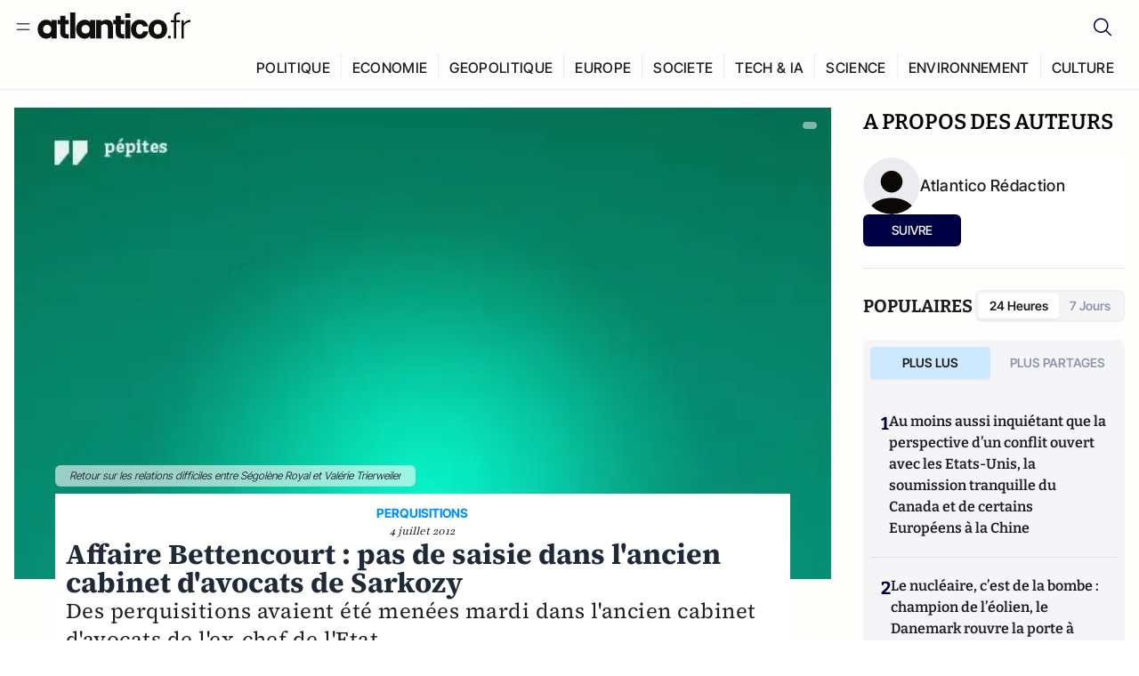

--- FILE ---
content_type: text/javascript; charset=utf-8
request_url: https://atlantico.fr/v3_nuxt/BbuI-LQU.js
body_size: 217293
content:
const __vite__mapDeps=(i,m=__vite__mapDeps,d=(m.f||(m.f=["./BbVaCaMS.js","./BT8OzHML.js","./Bi-VBjnN.js","./CcxYWJjw.js","./DlAUqK2U.js","./hfEzTs4O.js","./DAoCjg3J.js","./ByxH9N2D.js","./qqK01Dqc.js","./DQBslCSf.js","./CKyTZGUy.js","./CUwIPzzo.js","./toJM70vm.js","./CRsmAEJ5.js","./Kvs9Xklx.js","./BfekSUo5.js","./DmrLrFZ4.js","./7sJ2nx5a.js","./index.7-qUVTK2.css","./-mfGU_Jg.js","./DweAlCnl.js","./lKj-Xg76.js","./CN9sZZFA.js","./B7d8D2oU.js","./C-J5YrSM.js","./BFRwwTn_.js","./DSWHsW7R.js","./BGQIUTp7.js","./CoJIqhOr.js","./D-NgeZ4q.js","./yjqY0aiu.js","./BIKUFy-W.js","./CtKeBRLj.js","./Bw9yKQzT.js","./1YLM2nnF.js","./CQW0_ILY.js","./contact.OEOllpBa.css","./Dpf_fOOO.js","./donations.Dar-qhPv.css","./D4lNBRcN.js","./DkkhaLbn.js","./Bgyaxa9B.js","./BY4gY1KS.js","./CwPpOMV1.js","./C5lP0Sm2.js","./DExo5oA7.js","./4qAy4nlV.js","./CYredqEN.js","./DiPMpymZ.js","./C_lLIGRS.js","./k4thS1BV.js","./G9Qnvn7s.js","./C_3HF7rD.js","./BElt-ou-.js","./Touh11ZP.js","./bTd5ph5q.js","./DLKamb_Q.js","./BtE1as-T.js","./BBCnBT_3.js","./EFPKlz1m.js","./BLMDDnHx.js","./L3iAslb-.js","./C6qgaNRd.js","./YdRXB6Mn.js","./BFGVN3MN.js","./DwaRyZCC.js","./yoFSMILH.js","./DDgLNA9-.js","./Cq-AVeru.js","./2nq3d3aw.js","./D3DNolO2.js","./CBcOkZnu.js","./J6mq9FTN.js","./BLYAQ15O.js","./_I4s-U3I.js","./D95GqFFa.js","./C5q78l4F.js","./BlockquoteComponent.BHH8EJ1e.css","./4fcsrIIq.js","./DefaultComponent.DT_2nHRf.css","./DplcmA64.js","./DMDTVxCx.js","./EmbedComponent.BXfyjTO3.css","./ZNZ650jP.js","./InstagramEmbed.DOlbFd-x.css","./Dne0kowP.js","./ListComponent.D9YuMa8N.css","./C_2ukD9Y.js","./LocationField.DwpKrRt_.css","./DDFc6QvQ.js","./MediaField.CBA2Y2nV.css","./D-bNt5Yh.js","./DmYcRlz2.js","./TableComponent.DqotJMwW.css","./CfkCPZNe.js","./TextComponent.DLvuYY_E.css","./BCmjVHhZ.js","./CbEU4yfW.js","./CrTGtukx.js","./Av__j5bX.js","./C96V2tip.js","./P4A8BktA.js","./DPhpZ5tO.js"])))=>i.map(i=>d[i]);
(function(){const t=document.createElement("link").relList;if(t&&t.supports&&t.supports("modulepreload"))return;for(const i of document.querySelectorAll('link[rel="modulepreload"]'))n(i);new MutationObserver(i=>{for(const s of i)if(s.type==="childList")for(const o of s.addedNodes)o.tagName==="LINK"&&o.rel==="modulepreload"&&n(o)}).observe(document,{childList:!0,subtree:!0});function r(i){const s={};return i.integrity&&(s.integrity=i.integrity),i.referrerPolicy&&(s.referrerPolicy=i.referrerPolicy),i.crossOrigin==="use-credentials"?s.credentials="include":i.crossOrigin==="anonymous"?s.credentials="omit":s.credentials="same-origin",s}function n(i){if(i.ep)return;i.ep=!0;const s=r(i);fetch(i.href,s)}})();/**
* @vue/shared v3.5.21
* (c) 2018-present Yuxi (Evan) You and Vue contributors
* @license MIT
**/function Kf(e){const t=Object.create(null);for(const r of e.split(","))t[r]=1;return r=>r in t}const Qe={},ss=[],Hr=()=>{},jm=()=>!1,la=e=>e.charCodeAt(0)===111&&e.charCodeAt(1)===110&&(e.charCodeAt(2)>122||e.charCodeAt(2)<97),Gf=e=>e.startsWith("onUpdate:"),kt=Object.assign,Jf=(e,t)=>{const r=e.indexOf(t);r>-1&&e.splice(r,1)},KS=Object.prototype.hasOwnProperty,Be=(e,t)=>KS.call(e,t),_e=Array.isArray,os=e=>Ls(e)==="[object Map]",Um=e=>Ls(e)==="[object Set]",Rh=e=>Ls(e)==="[object Date]",GS=e=>Ls(e)==="[object RegExp]",Se=e=>typeof e=="function",it=e=>typeof e=="string",Dr=e=>typeof e=="symbol",Ye=e=>e!==null&&typeof e=="object",Xf=e=>(Ye(e)||Se(e))&&Se(e.then)&&Se(e.catch),Vm=Object.prototype.toString,Ls=e=>Vm.call(e),JS=e=>Ls(e).slice(8,-1),Zf=e=>Ls(e)==="[object Object]",ed=e=>it(e)&&e!=="NaN"&&e[0]!=="-"&&""+parseInt(e,10)===e,as=Kf(",key,ref,ref_for,ref_key,onVnodeBeforeMount,onVnodeMounted,onVnodeBeforeUpdate,onVnodeUpdated,onVnodeBeforeUnmount,onVnodeUnmounted"),Gl=e=>{const t=Object.create(null);return(r=>t[r]||(t[r]=e(r)))},XS=/-\w/g,pr=Gl(e=>e.replace(XS,t=>t.slice(1).toUpperCase())),ZS=/\B([A-Z])/g,Jn=Gl(e=>e.replace(ZS,"-$1").toLowerCase()),Jl=Gl(e=>e.charAt(0).toUpperCase()+e.slice(1)),Va=Gl(e=>e?`on${Jl(e)}`:""),Bn=(e,t)=>!Object.is(e,t),ls=(e,...t)=>{for(let r=0;r<e.length;r++)e[r](...t)},Bm=(e,t,r,n=!1)=>{Object.defineProperty(e,t,{configurable:!0,enumerable:!1,writable:n,value:r})},Du=e=>{const t=parseFloat(e);return isNaN(t)?e:t},Hm=e=>{const t=it(e)?Number(e):NaN;return isNaN(t)?e:t};let Mh;const Xl=()=>Mh||(Mh=typeof globalThis<"u"?globalThis:typeof self<"u"?self:typeof window<"u"?window:typeof global<"u"?global:{});function fn(e){if(_e(e)){const t={};for(let r=0;r<e.length;r++){const n=e[r],i=it(n)?nE(n):fn(n);if(i)for(const s in i)t[s]=i[s]}return t}else if(it(e)||Ye(e))return e}const eE=/;(?![^(]*\))/g,tE=/:([^]+)/,rE=/\/\*[^]*?\*\//g;function nE(e){const t={};return e.replace(rE,"").split(eE).forEach(r=>{if(r){const n=r.split(tE);n.length>1&&(t[n[0].trim()]=n[1].trim())}}),t}function Ae(e){let t="";if(it(e))t=e;else if(_e(e))for(let r=0;r<e.length;r++){const n=Ae(e[r]);n&&(t+=n+" ")}else if(Ye(e))for(const r in e)e[r]&&(t+=r+" ");return t.trim()}function Do(e){if(!e)return null;let{class:t,style:r}=e;return t&&!it(t)&&(e.class=Ae(t)),r&&(e.style=fn(r)),e}const iE="itemscope,allowfullscreen,formnovalidate,ismap,nomodule,novalidate,readonly",sE=Kf(iE);function qm(e){return!!e||e===""}function oE(e,t){if(e.length!==t.length)return!1;let r=!0;for(let n=0;r&&n<e.length;n++)r=ll(e[n],t[n]);return r}function ll(e,t){if(e===t)return!0;let r=Rh(e),n=Rh(t);if(r||n)return r&&n?e.getTime()===t.getTime():!1;if(r=Dr(e),n=Dr(t),r||n)return e===t;if(r=_e(e),n=_e(t),r||n)return r&&n?oE(e,t):!1;if(r=Ye(e),n=Ye(t),r||n){if(!r||!n)return!1;const i=Object.keys(e).length,s=Object.keys(t).length;if(i!==s)return!1;for(const o in e){const a=e.hasOwnProperty(o),l=t.hasOwnProperty(o);if(a&&!l||!a&&l||!ll(e[o],t[o]))return!1}}return String(e)===String(t)}const Ym=e=>!!(e&&e.__v_isRef===!0),yt=e=>it(e)?e:e==null?"":_e(e)||Ye(e)&&(e.toString===Vm||!Se(e.toString))?Ym(e)?yt(e.value):JSON.stringify(e,Wm,2):String(e),Wm=(e,t)=>Ym(t)?Wm(e,t.value):os(t)?{[`Map(${t.size})`]:[...t.entries()].reduce((r,[n,i],s)=>(r[Mc(n,s)+" =>"]=i,r),{})}:Um(t)?{[`Set(${t.size})`]:[...t.values()].map(r=>Mc(r))}:Dr(t)?Mc(t):Ye(t)&&!_e(t)&&!Zf(t)?String(t):t,Mc=(e,t="")=>{var r;return Dr(e)?`Symbol(${(r=e.description)!=null?r:t})`:e};/**
* @vue/reactivity v3.5.21
* (c) 2018-present Yuxi (Evan) You and Vue contributors
* @license MIT
**/let Rt;class zm{constructor(t=!1){this.detached=t,this._active=!0,this._on=0,this.effects=[],this.cleanups=[],this._isPaused=!1,this.parent=Rt,!t&&Rt&&(this.index=(Rt.scopes||(Rt.scopes=[])).push(this)-1)}get active(){return this._active}pause(){if(this._active){this._isPaused=!0;let t,r;if(this.scopes)for(t=0,r=this.scopes.length;t<r;t++)this.scopes[t].pause();for(t=0,r=this.effects.length;t<r;t++)this.effects[t].pause()}}resume(){if(this._active&&this._isPaused){this._isPaused=!1;let t,r;if(this.scopes)for(t=0,r=this.scopes.length;t<r;t++)this.scopes[t].resume();for(t=0,r=this.effects.length;t<r;t++)this.effects[t].resume()}}run(t){if(this._active){const r=Rt;try{return Rt=this,t()}finally{Rt=r}}}on(){++this._on===1&&(this.prevScope=Rt,Rt=this)}off(){this._on>0&&--this._on===0&&(Rt=this.prevScope,this.prevScope=void 0)}stop(t){if(this._active){this._active=!1;let r,n;for(r=0,n=this.effects.length;r<n;r++)this.effects[r].stop();for(this.effects.length=0,r=0,n=this.cleanups.length;r<n;r++)this.cleanups[r]();if(this.cleanups.length=0,this.scopes){for(r=0,n=this.scopes.length;r<n;r++)this.scopes[r].stop(!0);this.scopes.length=0}if(!this.detached&&this.parent&&!t){const i=this.parent.scopes.pop();i&&i!==this&&(this.parent.scopes[this.index]=i,i.index=this.index)}this.parent=void 0}}}function aE(e){return new zm(e)}function Fs(){return Rt}function Ho(e,t=!1){Rt&&Rt.cleanups.push(e)}let Xe;const $c=new WeakSet;class Qm{constructor(t){this.fn=t,this.deps=void 0,this.depsTail=void 0,this.flags=5,this.next=void 0,this.cleanup=void 0,this.scheduler=void 0,Rt&&Rt.active&&Rt.effects.push(this)}pause(){this.flags|=64}resume(){this.flags&64&&(this.flags&=-65,$c.has(this)&&($c.delete(this),this.trigger()))}notify(){this.flags&2&&!(this.flags&32)||this.flags&8||Gm(this)}run(){if(!(this.flags&1))return this.fn();this.flags|=2,$h(this),Jm(this);const t=Xe,r=kr;Xe=this,kr=!0;try{return this.fn()}finally{Xm(this),Xe=t,kr=r,this.flags&=-3}}stop(){if(this.flags&1){for(let t=this.deps;t;t=t.nextDep)nd(t);this.deps=this.depsTail=void 0,$h(this),this.onStop&&this.onStop(),this.flags&=-2}}trigger(){this.flags&64?$c.add(this):this.scheduler?this.scheduler():this.runIfDirty()}runIfDirty(){Ou(this)&&this.run()}get dirty(){return Ou(this)}}let Km=0,Oo,Co;function Gm(e,t=!1){if(e.flags|=8,t){e.next=Co,Co=e;return}e.next=Oo,Oo=e}function td(){Km++}function rd(){if(--Km>0)return;if(Co){let t=Co;for(Co=void 0;t;){const r=t.next;t.next=void 0,t.flags&=-9,t=r}}let e;for(;Oo;){let t=Oo;for(Oo=void 0;t;){const r=t.next;if(t.next=void 0,t.flags&=-9,t.flags&1)try{t.trigger()}catch(n){e||(e=n)}t=r}}if(e)throw e}function Jm(e){for(let t=e.deps;t;t=t.nextDep)t.version=-1,t.prevActiveLink=t.dep.activeLink,t.dep.activeLink=t}function Xm(e){let t,r=e.depsTail,n=r;for(;n;){const i=n.prevDep;n.version===-1?(n===r&&(r=i),nd(n),lE(n)):t=n,n.dep.activeLink=n.prevActiveLink,n.prevActiveLink=void 0,n=i}e.deps=t,e.depsTail=r}function Ou(e){for(let t=e.deps;t;t=t.nextDep)if(t.dep.version!==t.version||t.dep.computed&&(Zm(t.dep.computed)||t.dep.version!==t.version))return!0;return!!e._dirty}function Zm(e){if(e.flags&4&&!(e.flags&16)||(e.flags&=-17,e.globalVersion===qo)||(e.globalVersion=qo,!e.isSSR&&e.flags&128&&(!e.deps&&!e._dirty||!Ou(e))))return;e.flags|=2;const t=e.dep,r=Xe,n=kr;Xe=e,kr=!0;try{Jm(e);const i=e.fn(e._value);(t.version===0||Bn(i,e._value))&&(e.flags|=128,e._value=i,t.version++)}catch(i){throw t.version++,i}finally{Xe=r,kr=n,Xm(e),e.flags&=-3}}function nd(e,t=!1){const{dep:r,prevSub:n,nextSub:i}=e;if(n&&(n.nextSub=i,e.prevSub=void 0),i&&(i.prevSub=n,e.nextSub=void 0),r.subs===e&&(r.subs=n,!n&&r.computed)){r.computed.flags&=-5;for(let s=r.computed.deps;s;s=s.nextDep)nd(s,!0)}!t&&!--r.sc&&r.map&&r.map.delete(r.key)}function lE(e){const{prevDep:t,nextDep:r}=e;t&&(t.nextDep=r,e.prevDep=void 0),r&&(r.prevDep=t,e.nextDep=void 0)}let kr=!0;const ey=[];function hn(){ey.push(kr),kr=!1}function pn(){const e=ey.pop();kr=e===void 0?!0:e}function $h(e){const{cleanup:t}=e;if(e.cleanup=void 0,t){const r=Xe;Xe=void 0;try{t()}finally{Xe=r}}}let qo=0;class cE{constructor(t,r){this.sub=t,this.dep=r,this.version=r.version,this.nextDep=this.prevDep=this.nextSub=this.prevSub=this.prevActiveLink=void 0}}class Zl{constructor(t){this.computed=t,this.version=0,this.activeLink=void 0,this.subs=void 0,this.map=void 0,this.key=void 0,this.sc=0,this.__v_skip=!0}track(t){if(!Xe||!kr||Xe===this.computed)return;let r=this.activeLink;if(r===void 0||r.sub!==Xe)r=this.activeLink=new cE(Xe,this),Xe.deps?(r.prevDep=Xe.depsTail,Xe.depsTail.nextDep=r,Xe.depsTail=r):Xe.deps=Xe.depsTail=r,ty(r);else if(r.version===-1&&(r.version=this.version,r.nextDep)){const n=r.nextDep;n.prevDep=r.prevDep,r.prevDep&&(r.prevDep.nextDep=n),r.prevDep=Xe.depsTail,r.nextDep=void 0,Xe.depsTail.nextDep=r,Xe.depsTail=r,Xe.deps===r&&(Xe.deps=n)}return r}trigger(t){this.version++,qo++,this.notify(t)}notify(t){td();try{for(let r=this.subs;r;r=r.prevSub)r.sub.notify()&&r.sub.dep.notify()}finally{rd()}}}function ty(e){if(e.dep.sc++,e.sub.flags&4){const t=e.dep.computed;if(t&&!e.dep.subs){t.flags|=20;for(let n=t.deps;n;n=n.nextDep)ty(n)}const r=e.dep.subs;r!==e&&(e.prevSub=r,r&&(r.nextSub=e)),e.dep.subs=e}}const cl=new WeakMap,yi=Symbol(""),Cu=Symbol(""),Yo=Symbol("");function $t(e,t,r){if(kr&&Xe){let n=cl.get(e);n||cl.set(e,n=new Map);let i=n.get(r);i||(n.set(r,i=new Zl),i.map=n,i.key=r),i.track()}}function an(e,t,r,n,i,s){const o=cl.get(e);if(!o){qo++;return}const a=l=>{l&&l.trigger()};if(td(),t==="clear")o.forEach(a);else{const l=_e(e),c=l&&ed(r);if(l&&r==="length"){const u=Number(n);o.forEach((f,d)=>{(d==="length"||d===Yo||!Dr(d)&&d>=u)&&a(f)})}else switch((r!==void 0||o.has(void 0))&&a(o.get(r)),c&&a(o.get(Yo)),t){case"add":l?c&&a(o.get("length")):(a(o.get(yi)),os(e)&&a(o.get(Cu)));break;case"delete":l||(a(o.get(yi)),os(e)&&a(o.get(Cu)));break;case"set":os(e)&&a(o.get(yi));break}}rd()}function uE(e,t){const r=cl.get(e);return r&&r.get(t)}function Hi(e){const t=Ne(e);return t===e?t:($t(t,"iterate",Yo),fr(e)?t:t.map(Ot))}function ec(e){return $t(e=Ne(e),"iterate",Yo),e}const fE={__proto__:null,[Symbol.iterator](){return Nc(this,Symbol.iterator,Ot)},concat(...e){return Hi(this).concat(...e.map(t=>_e(t)?Hi(t):t))},entries(){return Nc(this,"entries",e=>(e[1]=Ot(e[1]),e))},every(e,t){return en(this,"every",e,t,void 0,arguments)},filter(e,t){return en(this,"filter",e,t,r=>r.map(Ot),arguments)},find(e,t){return en(this,"find",e,t,Ot,arguments)},findIndex(e,t){return en(this,"findIndex",e,t,void 0,arguments)},findLast(e,t){return en(this,"findLast",e,t,Ot,arguments)},findLastIndex(e,t){return en(this,"findLastIndex",e,t,void 0,arguments)},forEach(e,t){return en(this,"forEach",e,t,void 0,arguments)},includes(...e){return Lc(this,"includes",e)},indexOf(...e){return Lc(this,"indexOf",e)},join(e){return Hi(this).join(e)},lastIndexOf(...e){return Lc(this,"lastIndexOf",e)},map(e,t){return en(this,"map",e,t,void 0,arguments)},pop(){return ro(this,"pop")},push(...e){return ro(this,"push",e)},reduce(e,...t){return Nh(this,"reduce",e,t)},reduceRight(e,...t){return Nh(this,"reduceRight",e,t)},shift(){return ro(this,"shift")},some(e,t){return en(this,"some",e,t,void 0,arguments)},splice(...e){return ro(this,"splice",e)},toReversed(){return Hi(this).toReversed()},toSorted(e){return Hi(this).toSorted(e)},toSpliced(...e){return Hi(this).toSpliced(...e)},unshift(...e){return ro(this,"unshift",e)},values(){return Nc(this,"values",Ot)}};function Nc(e,t,r){const n=ec(e),i=n[t]();return n!==e&&!fr(e)&&(i._next=i.next,i.next=()=>{const s=i._next();return s.value&&(s.value=r(s.value)),s}),i}const dE=Array.prototype;function en(e,t,r,n,i,s){const o=ec(e),a=o!==e&&!fr(e),l=o[t];if(l!==dE[t]){const f=l.apply(e,s);return a?Ot(f):f}let c=r;o!==e&&(a?c=function(f,d){return r.call(this,Ot(f),d,e)}:r.length>2&&(c=function(f,d){return r.call(this,f,d,e)}));const u=l.call(o,c,n);return a&&i?i(u):u}function Nh(e,t,r,n){const i=ec(e);let s=r;return i!==e&&(fr(e)?r.length>3&&(s=function(o,a,l){return r.call(this,o,a,l,e)}):s=function(o,a,l){return r.call(this,o,Ot(a),l,e)}),i[t](s,...n)}function Lc(e,t,r){const n=Ne(e);$t(n,"iterate",Yo);const i=n[t](...r);return(i===-1||i===!1)&&od(r[0])?(r[0]=Ne(r[0]),n[t](...r)):i}function ro(e,t,r=[]){hn(),td();const n=Ne(e)[t].apply(e,r);return rd(),pn(),n}const hE=Kf("__proto__,__v_isRef,__isVue"),ry=new Set(Object.getOwnPropertyNames(Symbol).filter(e=>e!=="arguments"&&e!=="caller").map(e=>Symbol[e]).filter(Dr));function pE(e){Dr(e)||(e=String(e));const t=Ne(this);return $t(t,"has",e),t.hasOwnProperty(e)}class ny{constructor(t=!1,r=!1){this._isReadonly=t,this._isShallow=r}get(t,r,n){if(r==="__v_skip")return t.__v_skip;const i=this._isReadonly,s=this._isShallow;if(r==="__v_isReactive")return!i;if(r==="__v_isReadonly")return i;if(r==="__v_isShallow")return s;if(r==="__v_raw")return n===(i?s?TE:ay:s?oy:sy).get(t)||Object.getPrototypeOf(t)===Object.getPrototypeOf(n)?t:void 0;const o=_e(t);if(!i){let l;if(o&&(l=fE[r]))return l;if(r==="hasOwnProperty")return pE}const a=Reflect.get(t,r,Ke(t)?t:n);return(Dr(r)?ry.has(r):hE(r))||(i||$t(t,"get",r),s)?a:Ke(a)?o&&ed(r)?a:a.value:Ye(a)?i?ly(a):Wt(a):a}}class iy extends ny{constructor(t=!1){super(!1,t)}set(t,r,n,i){let s=t[r];if(!this._isShallow){const l=vn(s);if(!fr(n)&&!vn(n)&&(s=Ne(s),n=Ne(n)),!_e(t)&&Ke(s)&&!Ke(n))return l||(s.value=n),!0}const o=_e(t)&&ed(r)?Number(r)<t.length:Be(t,r),a=Reflect.set(t,r,n,Ke(t)?t:i);return t===Ne(i)&&(o?Bn(n,s)&&an(t,"set",r,n):an(t,"add",r,n)),a}deleteProperty(t,r){const n=Be(t,r);t[r];const i=Reflect.deleteProperty(t,r);return i&&n&&an(t,"delete",r,void 0),i}has(t,r){const n=Reflect.has(t,r);return(!Dr(r)||!ry.has(r))&&$t(t,"has",r),n}ownKeys(t){return $t(t,"iterate",_e(t)?"length":yi),Reflect.ownKeys(t)}}class vE extends ny{constructor(t=!1){super(!0,t)}set(t,r){return!0}deleteProperty(t,r){return!0}}const gE=new iy,mE=new vE,yE=new iy(!0);const Au=e=>e,ya=e=>Reflect.getPrototypeOf(e);function _E(e,t,r){return function(...n){const i=this.__v_raw,s=Ne(i),o=os(s),a=e==="entries"||e===Symbol.iterator&&o,l=e==="keys"&&o,c=i[e](...n),u=r?Au:t?ul:Ot;return!t&&$t(s,"iterate",l?Cu:yi),{next(){const{value:f,done:d}=c.next();return d?{value:f,done:d}:{value:a?[u(f[0]),u(f[1])]:u(f),done:d}},[Symbol.iterator](){return this}}}}function _a(e){return function(...t){return e==="delete"?!1:e==="clear"?void 0:this}}function bE(e,t){const r={get(i){const s=this.__v_raw,o=Ne(s),a=Ne(i);e||(Bn(i,a)&&$t(o,"get",i),$t(o,"get",a));const{has:l}=ya(o),c=t?Au:e?ul:Ot;if(l.call(o,i))return c(s.get(i));if(l.call(o,a))return c(s.get(a));s!==o&&s.get(i)},get size(){const i=this.__v_raw;return!e&&$t(Ne(i),"iterate",yi),i.size},has(i){const s=this.__v_raw,o=Ne(s),a=Ne(i);return e||(Bn(i,a)&&$t(o,"has",i),$t(o,"has",a)),i===a?s.has(i):s.has(i)||s.has(a)},forEach(i,s){const o=this,a=o.__v_raw,l=Ne(a),c=t?Au:e?ul:Ot;return!e&&$t(l,"iterate",yi),a.forEach((u,f)=>i.call(s,c(u),c(f),o))}};return kt(r,e?{add:_a("add"),set:_a("set"),delete:_a("delete"),clear:_a("clear")}:{add(i){!t&&!fr(i)&&!vn(i)&&(i=Ne(i));const s=Ne(this);return ya(s).has.call(s,i)||(s.add(i),an(s,"add",i,i)),this},set(i,s){!t&&!fr(s)&&!vn(s)&&(s=Ne(s));const o=Ne(this),{has:a,get:l}=ya(o);let c=a.call(o,i);c||(i=Ne(i),c=a.call(o,i));const u=l.call(o,i);return o.set(i,s),c?Bn(s,u)&&an(o,"set",i,s):an(o,"add",i,s),this},delete(i){const s=Ne(this),{has:o,get:a}=ya(s);let l=o.call(s,i);l||(i=Ne(i),l=o.call(s,i)),a&&a.call(s,i);const c=s.delete(i);return l&&an(s,"delete",i,void 0),c},clear(){const i=Ne(this),s=i.size!==0,o=i.clear();return s&&an(i,"clear",void 0,void 0),o}}),["keys","values","entries",Symbol.iterator].forEach(i=>{r[i]=_E(i,e,t)}),r}function id(e,t){const r=bE(e,t);return(n,i,s)=>i==="__v_isReactive"?!e:i==="__v_isReadonly"?e:i==="__v_raw"?n:Reflect.get(Be(r,i)&&i in n?r:n,i,s)}const wE={get:id(!1,!1)},SE={get:id(!1,!0)},EE={get:id(!0,!1)};const sy=new WeakMap,oy=new WeakMap,ay=new WeakMap,TE=new WeakMap;function kE(e){switch(e){case"Object":case"Array":return 1;case"Map":case"Set":case"WeakMap":case"WeakSet":return 2;default:return 0}}function DE(e){return e.__v_skip||!Object.isExtensible(e)?0:kE(JS(e))}function Wt(e){return vn(e)?e:sd(e,!1,gE,wE,sy)}function Ur(e){return sd(e,!1,yE,SE,oy)}function ly(e){return sd(e,!0,mE,EE,ay)}function sd(e,t,r,n,i){if(!Ye(e)||e.__v_raw&&!(t&&e.__v_isReactive))return e;const s=DE(e);if(s===0)return e;const o=i.get(e);if(o)return o;const a=new Proxy(e,s===2?n:r);return i.set(e,a),a}function _i(e){return vn(e)?_i(e.__v_raw):!!(e&&e.__v_isReactive)}function vn(e){return!!(e&&e.__v_isReadonly)}function fr(e){return!!(e&&e.__v_isShallow)}function od(e){return e?!!e.__v_raw:!1}function Ne(e){const t=e&&e.__v_raw;return t?Ne(t):e}function OE(e){return!Be(e,"__v_skip")&&Object.isExtensible(e)&&Bm(e,"__v_skip",!0),e}const Ot=e=>Ye(e)?Wt(e):e,ul=e=>Ye(e)?ly(e):e;function Ke(e){return e?e.__v_isRef===!0:!1}function we(e){return cy(e,!1)}function bt(e){return cy(e,!0)}function cy(e,t){return Ke(e)?e:new CE(e,t)}class CE{constructor(t,r){this.dep=new Zl,this.__v_isRef=!0,this.__v_isShallow=!1,this._rawValue=r?t:Ne(t),this._value=r?t:Ot(t),this.__v_isShallow=r}get value(){return this.dep.track(),this._value}set value(t){const r=this._rawValue,n=this.__v_isShallow||fr(t)||vn(t);t=n?t:Ne(t),Bn(t,r)&&(this._rawValue=t,this._value=n?t:Ot(t),this.dep.trigger())}}function $(e){return Ke(e)?e.value:e}function Fe(e){return Se(e)?e():$(e)}const AE={get:(e,t,r)=>t==="__v_raw"?e:$(Reflect.get(e,t,r)),set:(e,t,r,n)=>{const i=e[t];return Ke(i)&&!Ke(r)?(i.value=r,!0):Reflect.set(e,t,r,n)}};function uy(e){return _i(e)?e:new Proxy(e,AE)}class PE{constructor(t){this.__v_isRef=!0,this._value=void 0;const r=this.dep=new Zl,{get:n,set:i}=t(r.track.bind(r),r.trigger.bind(r));this._get=n,this._set=i}get value(){return this._value=this._get()}set value(t){this._set(t)}}function fy(e){return new PE(e)}function dy(e){const t=_e(e)?new Array(e.length):{};for(const r in e)t[r]=hy(e,r);return t}class xE{constructor(t,r,n){this._object=t,this._key=r,this._defaultValue=n,this.__v_isRef=!0,this._value=void 0}get value(){const t=this._object[this._key];return this._value=t===void 0?this._defaultValue:t}set value(t){this._object[this._key]=t}get dep(){return uE(Ne(this._object),this._key)}}class IE{constructor(t){this._getter=t,this.__v_isRef=!0,this.__v_isReadonly=!0,this._value=void 0}get value(){return this._value=this._getter()}}function bi(e,t,r){return Ke(e)?e:Se(e)?new IE(e):Ye(e)&&arguments.length>1?hy(e,t,r):we(e)}function hy(e,t,r){const n=e[t];return Ke(n)?n:new xE(e,t,r)}class RE{constructor(t,r,n){this.fn=t,this.setter=r,this._value=void 0,this.dep=new Zl(this),this.__v_isRef=!0,this.deps=void 0,this.depsTail=void 0,this.flags=16,this.globalVersion=qo-1,this.next=void 0,this.effect=this,this.__v_isReadonly=!r,this.isSSR=n}notify(){if(this.flags|=16,!(this.flags&8)&&Xe!==this)return Gm(this,!0),!0}get value(){const t=this.dep.track();return Zm(this),t&&(t.version=this.dep.version),this._value}set value(t){this.setter&&this.setter(t)}}function ME(e,t,r=!1){let n,i;return Se(e)?n=e:(n=e.get,i=e.set),new RE(n,i,r)}const ba={},fl=new WeakMap;let li;function $E(e,t=!1,r=li){if(r){let n=fl.get(r);n||fl.set(r,n=[]),n.push(e)}}function NE(e,t,r=Qe){const{immediate:n,deep:i,once:s,scheduler:o,augmentJob:a,call:l}=r,c=_=>i?_:fr(_)||i===!1||i===0?ln(_,1):ln(_);let u,f,d,h,p=!1,v=!1;if(Ke(e)?(f=()=>e.value,p=fr(e)):_i(e)?(f=()=>c(e),p=!0):_e(e)?(v=!0,p=e.some(_=>_i(_)||fr(_)),f=()=>e.map(_=>{if(Ke(_))return _.value;if(_i(_))return c(_);if(Se(_))return l?l(_,2):_()})):Se(e)?t?f=l?()=>l(e,2):e:f=()=>{if(d){hn();try{d()}finally{pn()}}const _=li;li=u;try{return l?l(e,3,[h]):e(h)}finally{li=_}}:f=Hr,t&&i){const _=f,w=i===!0?1/0:i;f=()=>ln(_(),w)}const y=Fs(),g=()=>{u.stop(),y&&y.active&&Jf(y.effects,u)};if(s&&t){const _=t;t=(...w)=>{_(...w),g()}}let b=v?new Array(e.length).fill(ba):ba;const m=_=>{if(!(!(u.flags&1)||!u.dirty&&!_))if(t){const w=u.run();if(i||p||(v?w.some((S,D)=>Bn(S,b[D])):Bn(w,b))){d&&d();const S=li;li=u;try{const D=[w,b===ba?void 0:v&&b[0]===ba?[]:b,h];b=w,l?l(t,3,D):t(...D)}finally{li=S}}}else u.run()};return a&&a(m),u=new Qm(f),u.scheduler=o?()=>o(m,!1):m,h=_=>$E(_,!1,u),d=u.onStop=()=>{const _=fl.get(u);if(_){if(l)l(_,4);else for(const w of _)w();fl.delete(u)}},t?n?m(!0):b=u.run():o?o(m.bind(null,!0),!0):u.run(),g.pause=u.pause.bind(u),g.resume=u.resume.bind(u),g.stop=g,g}function ln(e,t=1/0,r){if(t<=0||!Ye(e)||e.__v_skip||(r=r||new Map,(r.get(e)||0)>=t))return e;if(r.set(e,t),t--,Ke(e))ln(e.value,t,r);else if(_e(e))for(let n=0;n<e.length;n++)ln(e[n],t,r);else if(Um(e)||os(e))e.forEach(n=>{ln(n,t,r)});else if(Zf(e)){for(const n in e)ln(e[n],t,r);for(const n of Object.getOwnPropertySymbols(e))Object.prototype.propertyIsEnumerable.call(e,n)&&ln(e[n],t,r)}return e}/**
* @vue/runtime-core v3.5.21
* (c) 2018-present Yuxi (Evan) You and Vue contributors
* @license MIT
**/function ca(e,t,r,n){try{return n?e(...n):e()}catch(i){js(i,t,r)}}function Or(e,t,r,n){if(Se(e)){const i=ca(e,t,r,n);return i&&Xf(i)&&i.catch(s=>{js(s,t,r)}),i}if(_e(e)){const i=[];for(let s=0;s<e.length;s++)i.push(Or(e[s],t,r,n));return i}}function js(e,t,r,n=!0){const i=t?t.vnode:null,{errorHandler:s,throwUnhandledErrorInProduction:o}=t&&t.appContext.config||Qe;if(t){let a=t.parent;const l=t.proxy,c=`https://vuejs.org/error-reference/#runtime-${r}`;for(;a;){const u=a.ec;if(u){for(let f=0;f<u.length;f++)if(u[f](e,l,c)===!1)return}a=a.parent}if(s){hn(),ca(s,null,10,[e,l,c]),pn();return}}LE(e,r,i,n,o)}function LE(e,t,r,n=!0,i=!1){if(i)throw e;console.error(e)}const Vt=[];let $r=-1;const cs=[];let In=null,Yi=0;const py=Promise.resolve();let dl=null;function Yt(e){const t=dl||py;return e?t.then(this?e.bind(this):e):t}function FE(e){let t=$r+1,r=Vt.length;for(;t<r;){const n=t+r>>>1,i=Vt[n],s=Wo(i);s<e||s===e&&i.flags&2?t=n+1:r=n}return t}function ad(e){if(!(e.flags&1)){const t=Wo(e),r=Vt[Vt.length-1];!r||!(e.flags&2)&&t>=Wo(r)?Vt.push(e):Vt.splice(FE(t),0,e),e.flags|=1,vy()}}function vy(){dl||(dl=py.then(gy))}function Pu(e){_e(e)?cs.push(...e):In&&e.id===-1?In.splice(Yi+1,0,e):e.flags&1||(cs.push(e),e.flags|=1),vy()}function Lh(e,t,r=$r+1){for(;r<Vt.length;r++){const n=Vt[r];if(n&&n.flags&2){if(e&&n.id!==e.uid)continue;Vt.splice(r,1),r--,n.flags&4&&(n.flags&=-2),n(),n.flags&4||(n.flags&=-2)}}}function hl(e){if(cs.length){const t=[...new Set(cs)].sort((r,n)=>Wo(r)-Wo(n));if(cs.length=0,In){In.push(...t);return}for(In=t,Yi=0;Yi<In.length;Yi++){const r=In[Yi];r.flags&4&&(r.flags&=-2),r.flags&8||r(),r.flags&=-2}In=null,Yi=0}}const Wo=e=>e.id==null?e.flags&2?-1:1/0:e.id;function gy(e){try{for($r=0;$r<Vt.length;$r++){const t=Vt[$r];t&&!(t.flags&8)&&(t.flags&4&&(t.flags&=-2),ca(t,t.i,t.i?15:14),t.flags&4||(t.flags&=-2))}}finally{for(;$r<Vt.length;$r++){const t=Vt[$r];t&&(t.flags&=-2)}$r=-1,Vt.length=0,hl(),dl=null,(Vt.length||cs.length)&&gy()}}let At=null,my=null;function pl(e){const t=At;return At=e,my=e&&e.type.__scopeId||null,t}function nt(e,t=At,r){if(!t||e._n)return e;const n=(...i)=>{n._d&&_l(-1);const s=pl(t);let o;try{o=e(...i)}finally{pl(s),n._d&&_l(1)}return o};return n._n=!0,n._c=!0,n._d=!0,n}function yy(e,t){if(At===null)return e;const r=sc(At),n=e.dirs||(e.dirs=[]);for(let i=0;i<t.length;i++){let[s,o,a,l=Qe]=t[i];s&&(Se(s)&&(s={mounted:s,updated:s}),s.deep&&ln(o),n.push({dir:s,instance:r,value:o,oldValue:void 0,arg:a,modifiers:l}))}return e}function Fr(e,t,r,n){const i=e.dirs,s=t&&t.dirs;for(let o=0;o<i.length;o++){const a=i[o];s&&(a.oldValue=s[o].value);let l=a.dir[n];l&&(hn(),Or(l,r,8,[e.el,a,e,t]),pn())}}const _y=Symbol("_vte"),by=e=>e.__isTeleport,Ao=e=>e&&(e.disabled||e.disabled===""),Fh=e=>e&&(e.defer||e.defer===""),jh=e=>typeof SVGElement<"u"&&e instanceof SVGElement,Uh=e=>typeof MathMLElement=="function"&&e instanceof MathMLElement,xu=(e,t)=>{const r=e&&e.to;return it(r)?t?t(r):null:r},wy={name:"Teleport",__isTeleport:!0,process(e,t,r,n,i,s,o,a,l,c){const{mc:u,pc:f,pbc:d,o:{insert:h,querySelector:p,createText:v,createComment:y}}=c,g=Ao(t.props);let{shapeFlag:b,children:m,dynamicChildren:_}=t;if(e==null){const w=t.el=v(""),S=t.anchor=v("");h(w,r,n),h(S,r,n);const D=(O,x)=>{b&16&&(i&&i.isCE&&(i.ce._teleportTarget=O),u(m,O,x,i,s,o,a,l))},A=()=>{const O=t.target=xu(t.props,p),x=Sy(O,t,v,h);O&&(o!=="svg"&&jh(O)?o="svg":o!=="mathml"&&Uh(O)&&(o="mathml"),g||(D(O,x),Ba(t,!1)))};g&&(D(r,S),Ba(t,!0)),Fh(t.props)?(t.el.__isMounted=!1,mt(()=>{A(),delete t.el.__isMounted},s)):A()}else{if(Fh(t.props)&&e.el.__isMounted===!1){mt(()=>{wy.process(e,t,r,n,i,s,o,a,l,c)},s);return}t.el=e.el,t.targetStart=e.targetStart;const w=t.anchor=e.anchor,S=t.target=e.target,D=t.targetAnchor=e.targetAnchor,A=Ao(e.props),O=A?r:S,x=A?w:D;if(o==="svg"||jh(S)?o="svg":(o==="mathml"||Uh(S))&&(o="mathml"),_?(d(e.dynamicChildren,_,O,i,s,o,a),pd(e,t,!0)):l||f(e,t,O,x,i,s,o,a,!1),g)A?t.props&&e.props&&t.props.to!==e.props.to&&(t.props.to=e.props.to):wa(t,r,w,c,1);else if((t.props&&t.props.to)!==(e.props&&e.props.to)){const L=t.target=xu(t.props,p);L&&wa(t,L,null,c,0)}else A&&wa(t,S,D,c,1);Ba(t,g)}},remove(e,t,r,{um:n,o:{remove:i}},s){const{shapeFlag:o,children:a,anchor:l,targetStart:c,targetAnchor:u,target:f,props:d}=e;if(f&&(i(c),i(u)),s&&i(l),o&16){const h=s||!Ao(d);for(let p=0;p<a.length;p++){const v=a[p];n(v,t,r,h,!!v.dynamicChildren)}}},move:wa,hydrate:jE};function wa(e,t,r,{o:{insert:n},m:i},s=2){s===0&&n(e.targetAnchor,t,r);const{el:o,anchor:a,shapeFlag:l,children:c,props:u}=e,f=s===2;if(f&&n(o,t,r),(!f||Ao(u))&&l&16)for(let d=0;d<c.length;d++)i(c[d],t,r,2);f&&n(a,t,r)}function jE(e,t,r,n,i,s,{o:{nextSibling:o,parentNode:a,querySelector:l,insert:c,createText:u}},f){function d(v,y,g,b){y.anchor=f(o(v),y,a(v),r,n,i,s),y.targetStart=g,y.targetAnchor=b}const h=t.target=xu(t.props,l),p=Ao(t.props);if(h){const v=h._lpa||h.firstChild;if(t.shapeFlag&16)if(p)d(e,t,v,v&&o(v));else{t.anchor=o(e);let y=v;for(;y;){if(y&&y.nodeType===8){if(y.data==="teleport start anchor")t.targetStart=y;else if(y.data==="teleport anchor"){t.targetAnchor=y,h._lpa=t.targetAnchor&&o(t.targetAnchor);break}}y=o(y)}t.targetAnchor||Sy(h,t,u,c),f(v&&o(v),t,h,r,n,i,s)}Ba(t,p)}else p&&t.shapeFlag&16&&d(e,t,e,o(e));return t.anchor&&o(t.anchor)}const F6=wy;function Ba(e,t){const r=e.ctx;if(r&&r.ut){let n,i;for(t?(n=e.el,i=e.anchor):(n=e.targetStart,i=e.targetAnchor);n&&n!==i;)n.nodeType===1&&n.setAttribute("data-v-owner",r.uid),n=n.nextSibling;r.ut()}}function Sy(e,t,r,n){const i=t.targetStart=r(""),s=t.targetAnchor=r("");return i[_y]=s,e&&(n(i,e),n(s,e)),s}const sn=Symbol("_leaveCb"),Sa=Symbol("_enterCb");function UE(){const e={isMounted:!1,isLeaving:!1,isUnmounting:!1,leavingVNodes:new Map};return nr(()=>{e.isMounted=!0}),Us(()=>{e.isUnmounting=!0}),e}const lr=[Function,Array],Ey={mode:String,appear:Boolean,persisted:Boolean,onBeforeEnter:lr,onEnter:lr,onAfterEnter:lr,onEnterCancelled:lr,onBeforeLeave:lr,onLeave:lr,onAfterLeave:lr,onLeaveCancelled:lr,onBeforeAppear:lr,onAppear:lr,onAfterAppear:lr,onAppearCancelled:lr},Ty=e=>{const t=e.subTree;return t.component?Ty(t.component):t},VE={name:"BaseTransition",props:Ey,setup(e,{slots:t}){const r=mr(),n=UE();return()=>{const i=t.default&&Oy(t.default(),!0);if(!i||!i.length)return;const s=ky(i),o=Ne(e),{mode:a}=o;if(n.isLeaving)return Fc(s);const l=Vh(s);if(!l)return Fc(s);let c=Iu(l,o,n,r,f=>c=f);l.type!==gt&&_s(l,c);let u=r.subTree&&Vh(r.subTree);if(u&&u.type!==gt&&!Er(u,l)&&Ty(r).type!==gt){let f=Iu(u,o,n,r);if(_s(u,f),a==="out-in"&&l.type!==gt)return n.isLeaving=!0,f.afterLeave=()=>{n.isLeaving=!1,r.job.flags&8||r.update(),delete f.afterLeave,u=void 0},Fc(s);a==="in-out"&&l.type!==gt?f.delayLeave=(d,h,p)=>{const v=Dy(n,u);v[String(u.key)]=u,d[sn]=()=>{h(),d[sn]=void 0,delete c.delayedLeave,u=void 0},c.delayedLeave=()=>{p(),delete c.delayedLeave,u=void 0}}:u=void 0}else u&&(u=void 0);return s}}};function ky(e){let t=e[0];if(e.length>1){for(const r of e)if(r.type!==gt){t=r;break}}return t}const BE=VE;function Dy(e,t){const{leavingVNodes:r}=e;let n=r.get(t.type);return n||(n=Object.create(null),r.set(t.type,n)),n}function Iu(e,t,r,n,i){const{appear:s,mode:o,persisted:a=!1,onBeforeEnter:l,onEnter:c,onAfterEnter:u,onEnterCancelled:f,onBeforeLeave:d,onLeave:h,onAfterLeave:p,onLeaveCancelled:v,onBeforeAppear:y,onAppear:g,onAfterAppear:b,onAppearCancelled:m}=t,_=String(e.key),w=Dy(r,e),S=(O,x)=>{O&&Or(O,n,9,x)},D=(O,x)=>{const L=x[1];S(O,x),_e(O)?O.every(C=>C.length<=1)&&L():O.length<=1&&L()},A={mode:o,persisted:a,beforeEnter(O){let x=l;if(!r.isMounted)if(s)x=y||l;else return;O[sn]&&O[sn](!0);const L=w[_];L&&Er(e,L)&&L.el[sn]&&L.el[sn](),S(x,[O])},enter(O){let x=c,L=u,C=f;if(!r.isMounted)if(s)x=g||c,L=b||u,C=m||f;else return;let M=!1;const Q=O[Sa]=V=>{M||(M=!0,V?S(C,[O]):S(L,[O]),A.delayedLeave&&A.delayedLeave(),O[Sa]=void 0)};x?D(x,[O,Q]):Q()},leave(O,x){const L=String(e.key);if(O[Sa]&&O[Sa](!0),r.isUnmounting)return x();S(d,[O]);let C=!1;const M=O[sn]=Q=>{C||(C=!0,x(),Q?S(v,[O]):S(p,[O]),O[sn]=void 0,w[L]===e&&delete w[L])};w[L]=e,h?D(h,[O,M]):M()},clone(O){const x=Iu(O,t,r,n,i);return i&&i(x),x}};return A}function Fc(e){if(ua(e))return e=Wr(e),e.children=null,e}function Vh(e){if(!ua(e))return by(e.type)&&e.children?ky(e.children):e;if(e.component)return e.component.subTree;const{shapeFlag:t,children:r}=e;if(r){if(t&16)return r[0];if(t&32&&Se(r.default))return r.default()}}function _s(e,t){e.shapeFlag&6&&e.component?(e.transition=t,_s(e.component.subTree,t)):e.shapeFlag&128?(e.ssContent.transition=t.clone(e.ssContent),e.ssFallback.transition=t.clone(e.ssFallback)):e.transition=t}function Oy(e,t=!1,r){let n=[],i=0;for(let s=0;s<e.length;s++){let o=e[s];const a=r==null?o.key:String(r)+String(o.key!=null?o.key:s);o.type===Re?(o.patchFlag&128&&i++,n=n.concat(Oy(o.children,t,a))):(t||o.type!==gt)&&n.push(a!=null?Wr(o,{key:a}):o)}if(i>1)for(let s=0;s<n.length;s++)n[s].patchFlag=-2;return n}function Je(e,t){return Se(e)?kt({name:e.name},t,{setup:e}):e}function ld(e){e.ids=[e.ids[0]+e.ids[2]+++"-",0,0]}const vl=new WeakMap;function us(e,t,r,n,i=!1){if(_e(e)){e.forEach((p,v)=>us(p,t&&(_e(t)?t[v]:t),r,n,i));return}if(Hn(n)&&!i){n.shapeFlag&512&&n.type.__asyncResolved&&n.component.subTree.component&&us(e,t,r,n.component.subTree);return}const s=n.shapeFlag&4?sc(n.component):n.el,o=i?null:s,{i:a,r:l}=e,c=t&&t.r,u=a.refs===Qe?a.refs={}:a.refs,f=a.setupState,d=Ne(f),h=f===Qe?jm:p=>Be(d,p);if(c!=null&&c!==l){if(Bh(t),it(c))u[c]=null,h(c)&&(f[c]=null);else if(Ke(c)){c.value=null;const p=t;p.k&&(u[p.k]=null)}}if(Se(l))ca(l,a,12,[o,u]);else{const p=it(l),v=Ke(l);if(p||v){const y=()=>{if(e.f){const g=p?h(l)?f[l]:u[l]:l.value;if(i)_e(g)&&Jf(g,s);else if(_e(g))g.includes(s)||g.push(s);else if(p)u[l]=[s],h(l)&&(f[l]=u[l]);else{const b=[s];l.value=b,e.k&&(u[e.k]=b)}}else p?(u[l]=o,h(l)&&(f[l]=o)):v&&(l.value=o,e.k&&(u[e.k]=o))};if(o){const g=()=>{y(),vl.delete(e)};g.id=-1,vl.set(e,g),mt(g,r)}else Bh(e),y()}}}function Bh(e){const t=vl.get(e);t&&(t.flags|=8,vl.delete(e))}let Hh=!1;const qi=()=>{Hh||(console.error("Hydration completed but contains mismatches."),Hh=!0)},HE=e=>e.namespaceURI.includes("svg")&&e.tagName!=="foreignObject",qE=e=>e.namespaceURI.includes("MathML"),Ea=e=>{if(e.nodeType===1){if(HE(e))return"svg";if(qE(e))return"mathml"}},Ji=e=>e.nodeType===8;function YE(e){const{mt:t,p:r,o:{patchProp:n,createText:i,nextSibling:s,parentNode:o,remove:a,insert:l,createComment:c}}=e,u=(m,_)=>{if(!_.hasChildNodes()){r(null,m,_),hl(),_._vnode=m;return}f(_.firstChild,m,null,null,null),hl(),_._vnode=m},f=(m,_,w,S,D,A=!1)=>{A=A||!!_.dynamicChildren;const O=Ji(m)&&m.data==="[",x=()=>v(m,_,w,S,D,O),{type:L,ref:C,shapeFlag:M,patchFlag:Q}=_;let V=m.nodeType;_.el=m,Q===-2&&(A=!1,_.dynamicChildren=null);let H=null;switch(L){case Si:V!==3?_.children===""?(l(_.el=i(""),o(m),m),H=m):H=x():(m.data!==_.children&&(qi(),m.data=_.children),H=s(m));break;case gt:b(m)?(H=s(m),g(_.el=m.content.firstChild,m,w)):V!==8||O?H=x():H=s(m);break;case xo:if(O&&(m=s(m),V=m.nodeType),V===1||V===3){H=m;const re=!_.children.length;for(let J=0;J<_.staticCount;J++)re&&(_.children+=H.nodeType===1?H.outerHTML:H.data),J===_.staticCount-1&&(_.anchor=H),H=s(H);return O?s(H):H}else x();break;case Re:O?H=p(m,_,w,S,D,A):H=x();break;default:if(M&1)(V!==1||_.type.toLowerCase()!==m.tagName.toLowerCase())&&!b(m)?H=x():H=d(m,_,w,S,D,A);else if(M&6){_.slotScopeIds=D;const re=o(m);if(O?H=y(m):Ji(m)&&m.data==="teleport start"?H=y(m,m.data,"teleport end"):H=s(m),t(_,re,null,w,S,Ea(re),A),Hn(_)&&!_.type.__asyncResolved){let J;O?(J=ve(Re),J.anchor=H?H.previousSibling:re.lastChild):J=m.nodeType===3?dn(""):ve("div"),J.el=m,_.component.subTree=J}}else M&64?V!==8?H=x():H=_.type.hydrate(m,_,w,S,D,A,e,h):M&128&&(H=_.type.hydrate(m,_,w,S,Ea(o(m)),D,A,e,f))}return C!=null&&us(C,null,S,_),H},d=(m,_,w,S,D,A)=>{A=A||!!_.dynamicChildren;const{type:O,props:x,patchFlag:L,shapeFlag:C,dirs:M,transition:Q}=_,V=O==="input"||O==="option";if(V||L!==-1){M&&Fr(_,null,w,"created");let H=!1;if(b(m)){H=Qy(null,Q)&&w&&w.vnode.props&&w.vnode.props.appear;const J=m.content.firstChild;if(H){const le=J.getAttribute("class");le&&(J.$cls=le),Q.beforeEnter(J)}g(J,m,w),_.el=m=J}if(C&16&&!(x&&(x.innerHTML||x.textContent))){let J=h(m.firstChild,_,m,w,S,D,A);for(;J;){Ta(m,1)||qi();const le=J;J=J.nextSibling,a(le)}}else if(C&8){let J=_.children;J[0]===`
`&&(m.tagName==="PRE"||m.tagName==="TEXTAREA")&&(J=J.slice(1)),m.textContent!==J&&(Ta(m,0)||qi(),m.textContent=_.children)}if(x){if(V||!A||L&48){const J=m.tagName.includes("-");for(const le in x)(V&&(le.endsWith("value")||le==="indeterminate")||la(le)&&!as(le)||le[0]==="."||J)&&n(m,le,null,x[le],void 0,w)}else if(x.onClick)n(m,"onClick",null,x.onClick,void 0,w);else if(L&4&&_i(x.style))for(const J in x.style)x.style[J]}let re;(re=x&&x.onVnodeBeforeMount)&&Jt(re,w,_),M&&Fr(_,null,w,"beforeMount"),((re=x&&x.onVnodeMounted)||M||H)&&Zy(()=>{re&&Jt(re,w,_),H&&Q.enter(m),M&&Fr(_,null,w,"mounted")},S)}return m.nextSibling},h=(m,_,w,S,D,A,O)=>{O=O||!!_.dynamicChildren;const x=_.children,L=x.length;for(let C=0;C<L;C++){const M=O?x[C]:x[C]=sr(x[C]),Q=M.type===Si;m?(Q&&!O&&C+1<L&&sr(x[C+1]).type===Si&&(l(i(m.data.slice(M.children.length)),w,s(m)),m.data=M.children),m=f(m,M,S,D,A,O)):Q&&!M.children?l(M.el=i(""),w):(Ta(w,1)||qi(),r(null,M,w,null,S,D,Ea(w),A))}return m},p=(m,_,w,S,D,A)=>{const{slotScopeIds:O}=_;O&&(D=D?D.concat(O):O);const x=o(m),L=h(s(m),_,x,w,S,D,A);return L&&Ji(L)&&L.data==="]"?s(_.anchor=L):(qi(),l(_.anchor=c("]"),x,L),L)},v=(m,_,w,S,D,A)=>{if(Ta(m.parentElement,1)||qi(),_.el=null,A){const L=y(m);for(;;){const C=s(m);if(C&&C!==L)a(C);else break}}const O=s(m),x=o(m);return a(m),r(null,_,x,O,w,S,Ea(x),D),w&&(w.vnode.el=_.el,ic(w,_.el)),O},y=(m,_="[",w="]")=>{let S=0;for(;m;)if(m=s(m),m&&Ji(m)&&(m.data===_&&S++,m.data===w)){if(S===0)return s(m);S--}return m},g=(m,_,w)=>{const S=_.parentNode;S&&S.replaceChild(m,_);let D=w;for(;D;)D.vnode.el===_&&(D.vnode.el=D.subTree.el=m),D=D.parent},b=m=>m.nodeType===1&&m.tagName==="TEMPLATE";return[u,f]}const qh="data-allow-mismatch",WE={0:"text",1:"children",2:"class",3:"style",4:"attribute"};function Ta(e,t){if(t===0||t===1)for(;e&&!e.hasAttribute(qh);)e=e.parentElement;const r=e&&e.getAttribute(qh);if(r==null)return!1;if(r==="")return!0;{const n=r.split(",");return t===0&&n.includes("children")?!0:n.includes(WE[t])}}Xl().requestIdleCallback;Xl().cancelIdleCallback;function zE(e,t){if(Ji(e)&&e.data==="["){let r=1,n=e.nextSibling;for(;n;){if(n.nodeType===1){if(t(n)===!1)break}else if(Ji(n))if(n.data==="]"){if(--r===0)break}else n.data==="["&&r++;n=n.nextSibling}}else t(e)}const Hn=e=>!!e.type.__asyncLoader;function lt(e){Se(e)&&(e={loader:e});const{loader:t,loadingComponent:r,errorComponent:n,delay:i=200,hydrate:s,timeout:o,suspensible:a=!0,onError:l}=e;let c=null,u,f=0;const d=()=>(f++,c=null,h()),h=()=>{let p;return c||(p=c=t().catch(v=>{if(v=v instanceof Error?v:new Error(String(v)),l)return new Promise((y,g)=>{l(v,()=>y(d()),()=>g(v),f+1)});throw v}).then(v=>p!==c&&c?c:(v&&(v.__esModule||v[Symbol.toStringTag]==="Module")&&(v=v.default),u=v,v)))};return Je({name:"AsyncComponentWrapper",__asyncLoader:h,__asyncHydrate(p,v,y){let g=!1;(v.bu||(v.bu=[])).push(()=>g=!0);const b=()=>{g||y()},m=s?()=>{const _=s(b,w=>zE(p,w));_&&(v.bum||(v.bum=[])).push(_)}:b;u?m():h().then(()=>!v.isUnmounted&&m())},get __asyncResolved(){return u},setup(){const p=Ct;if(ld(p),u)return()=>jc(u,p);const v=m=>{c=null,js(m,p,13,!n)};if(a&&p.suspense||ws)return h().then(m=>()=>jc(m,p)).catch(m=>(v(m),()=>n?ve(n,{error:m}):null));const y=we(!1),g=we(),b=we(!!i);return i&&setTimeout(()=>{b.value=!1},i),o!=null&&setTimeout(()=>{if(!y.value&&!g.value){const m=new Error(`Async component timed out after ${o}ms.`);v(m),g.value=m}},o),h().then(()=>{y.value=!0,p.parent&&ua(p.parent.vnode)&&p.parent.update()}).catch(m=>{v(m),g.value=m}),()=>{if(y.value&&u)return jc(u,p);if(g.value&&n)return ve(n,{error:g.value});if(r&&!b.value)return ve(r)}}})}function jc(e,t){const{ref:r,props:n,children:i,ce:s}=t.vnode,o=ve(e,n,i);return o.ref=r,o.ce=s,delete t.vnode.ce,o}const ua=e=>e.type.__isKeepAlive,QE={name:"KeepAlive",__isKeepAlive:!0,props:{include:[String,RegExp,Array],exclude:[String,RegExp,Array],max:[String,Number]},setup(e,{slots:t}){const r=mr(),n=r.ctx;if(!n.renderer)return()=>{const b=t.default&&t.default();return b&&b.length===1?b[0]:b};const i=new Map,s=new Set;let o=null;const a=r.suspense,{renderer:{p:l,m:c,um:u,o:{createElement:f}}}=n,d=f("div");n.activate=(b,m,_,w,S)=>{const D=b.component;c(b,m,_,0,a),l(D.vnode,b,m,_,D,a,w,b.slotScopeIds,S),mt(()=>{D.isDeactivated=!1,D.a&&ls(D.a);const A=b.props&&b.props.onVnodeMounted;A&&Jt(A,D.parent,b)},a)},n.deactivate=b=>{const m=b.component;ml(m.m),ml(m.a),c(b,d,null,1,a),mt(()=>{m.da&&ls(m.da);const _=b.props&&b.props.onVnodeUnmounted;_&&Jt(_,m.parent,b),m.isDeactivated=!0},a)};function h(b){Uc(b),u(b,r,a,!0)}function p(b){i.forEach((m,_)=>{const w=Vu(m.type);w&&!b(w)&&v(_)})}function v(b){const m=i.get(b);m&&(!o||!Er(m,o))?h(m):o&&Uc(o),i.delete(b),s.delete(b)}Te(()=>[e.include,e.exclude],([b,m])=>{b&&p(_=>mo(b,_)),m&&p(_=>!mo(m,_))},{flush:"post",deep:!0});let y=null;const g=()=>{y!=null&&(yl(r.subTree.type)?mt(()=>{i.set(y,ka(r.subTree))},r.subTree.suspense):i.set(y,ka(r.subTree)))};return nr(g),Iy(g),Us(()=>{i.forEach(b=>{const{subTree:m,suspense:_}=r,w=ka(m);if(b.type===w.type&&b.key===w.key){Uc(w);const S=w.component.da;S&&mt(S,_);return}h(b)})}),()=>{if(y=null,!t.default)return o=null;const b=t.default(),m=b[0];if(b.length>1)return o=null,b;if(!Di(m)||!(m.shapeFlag&4)&&!(m.shapeFlag&128))return o=null,m;let _=ka(m);if(_.type===gt)return o=null,_;const w=_.type,S=Vu(Hn(_)?_.type.__asyncResolved||{}:w),{include:D,exclude:A,max:O}=e;if(D&&(!S||!mo(D,S))||A&&S&&mo(A,S))return _.shapeFlag&=-257,o=_,m;const x=_.key==null?w:_.key,L=i.get(x);return _.el&&(_=Wr(_),m.shapeFlag&128&&(m.ssContent=_)),y=x,L?(_.el=L.el,_.component=L.component,_.transition&&_s(_,_.transition),_.shapeFlag|=512,s.delete(x),s.add(x)):(s.add(x),O&&s.size>parseInt(O,10)&&v(s.values().next().value)),_.shapeFlag|=256,o=_,yl(m.type)?m:_}}},KE=QE;function mo(e,t){return _e(e)?e.some(r=>mo(r,t)):it(e)?e.split(",").includes(t):GS(e)?(e.lastIndex=0,e.test(t)):!1}function Cy(e,t){Py(e,"a",t)}function Ay(e,t){Py(e,"da",t)}function Py(e,t,r=Ct){const n=e.__wdc||(e.__wdc=()=>{let i=r;for(;i;){if(i.isDeactivated)return;i=i.parent}return e()});if(tc(t,n,r),r){let i=r.parent;for(;i&&i.parent;)ua(i.parent.vnode)&&GE(n,t,r,i),i=i.parent}}function GE(e,t,r,n){const i=tc(t,e,n,!0);Xn(()=>{Jf(n[t],i)},r)}function Uc(e){e.shapeFlag&=-257,e.shapeFlag&=-513}function ka(e){return e.shapeFlag&128?e.ssContent:e}function tc(e,t,r=Ct,n=!1){if(r){const i=r[e]||(r[e]=[]),s=t.__weh||(t.__weh=(...o)=>{hn();const a=Oi(r),l=Or(t,r,e,o);return a(),pn(),l});return n?i.unshift(s):i.push(s),s}}const Sn=e=>(t,r=Ct)=>{(!ws||e==="sp")&&tc(e,(...n)=>t(...n),r)},xy=Sn("bm"),nr=Sn("m"),JE=Sn("bu"),Iy=Sn("u"),Us=Sn("bum"),Xn=Sn("um"),XE=Sn("sp"),ZE=Sn("rtg"),eT=Sn("rtc");function Ry(e,t=Ct){tc("ec",e,t)}const cd="components",tT="directives";function wr(e,t){return fd(cd,e,!0,t)||e}const My=Symbol.for("v-ndc");function ud(e){return it(e)?fd(cd,e,!1)||e:e||My}function rT(e){return fd(tT,e)}function fd(e,t,r=!0,n=!1){const i=At||Ct;if(i){const s=i.type;if(e===cd){const a=Vu(s,!1);if(a&&(a===t||a===pr(t)||a===Jl(pr(t))))return s}const o=Yh(i[e]||s[e],t)||Yh(i.appContext[e],t);return!o&&n?s:o}}function Yh(e,t){return e&&(e[t]||e[pr(t)]||e[Jl(pr(t))])}function or(e,t,r,n){let i;const s=r,o=_e(e);if(o||it(e)){const a=o&&_i(e);let l=!1,c=!1;a&&(l=!fr(e),c=vn(e),e=ec(e)),i=new Array(e.length);for(let u=0,f=e.length;u<f;u++)i[u]=t(l?c?ul(Ot(e[u])):Ot(e[u]):e[u],u,void 0,s)}else if(typeof e=="number"){i=new Array(e);for(let a=0;a<e;a++)i[a]=t(a+1,a,void 0,s)}else if(Ye(e))if(e[Symbol.iterator])i=Array.from(e,(a,l)=>t(a,l,void 0,s));else{const a=Object.keys(e);i=new Array(a.length);for(let l=0,c=a.length;l<c;l++){const u=a[l];i[l]=t(e[u],u,l,s)}}else i=[];return i}function j6(e,t){for(let r=0;r<t.length;r++){const n=t[r];if(_e(n))for(let i=0;i<n.length;i++)e[n[i].name]=n[i].fn;else n&&(e[n.name]=n.key?(...i)=>{const s=n.fn(...i);return s&&(s.key=n.key),s}:n.fn)}return e}function fa(e,t,r={},n,i){if(At.ce||At.parent&&Hn(At.parent)&&At.parent.ce)return t!=="default"&&(r.name=t),X(),st(Re,null,[ve("slot",r,n&&n())],64);let s=e[t];s&&s._c&&(s._d=!1),X();const o=s&&$y(s(r)),a=r.key||o&&o.key,l=st(Re,{key:(a&&!Dr(a)?a:`_${t}`)+(!o&&n?"_fb":"")},o||(n?n():[]),o&&e._===1?64:-2);return l.scopeId&&(l.slotScopeIds=[l.scopeId+"-s"]),s&&s._c&&(s._d=!0),l}function $y(e){return e.some(t=>Di(t)?!(t.type===gt||t.type===Re&&!$y(t.children)):!0)?e:null}function nT(e,t){const r={};for(const n in e)r[/[A-Z]/.test(n)?`on:${n}`:Va(n)]=e[n];return r}const Ru=e=>e?n_(e)?sc(e):Ru(e.parent):null,Po=kt(Object.create(null),{$:e=>e,$el:e=>e.vnode.el,$data:e=>e.data,$props:e=>e.props,$attrs:e=>e.attrs,$slots:e=>e.slots,$refs:e=>e.refs,$parent:e=>Ru(e.parent),$root:e=>Ru(e.root),$host:e=>e.ce,$emit:e=>e.emit,$options:e=>Ly(e),$forceUpdate:e=>e.f||(e.f=()=>{ad(e.update)}),$nextTick:e=>e.n||(e.n=Yt.bind(e.proxy)),$watch:e=>kT.bind(e)}),Vc=(e,t)=>e!==Qe&&!e.__isScriptSetup&&Be(e,t),iT={get({_:e},t){if(t==="__v_skip")return!0;const{ctx:r,setupState:n,data:i,props:s,accessCache:o,type:a,appContext:l}=e;let c;if(t[0]!=="$"){const h=o[t];if(h!==void 0)switch(h){case 1:return n[t];case 2:return i[t];case 4:return r[t];case 3:return s[t]}else{if(Vc(n,t))return o[t]=1,n[t];if(i!==Qe&&Be(i,t))return o[t]=2,i[t];if((c=e.propsOptions[0])&&Be(c,t))return o[t]=3,s[t];if(r!==Qe&&Be(r,t))return o[t]=4,r[t];Mu&&(o[t]=0)}}const u=Po[t];let f,d;if(u)return t==="$attrs"&&$t(e.attrs,"get",""),u(e);if((f=a.__cssModules)&&(f=f[t]))return f;if(r!==Qe&&Be(r,t))return o[t]=4,r[t];if(d=l.config.globalProperties,Be(d,t))return d[t]},set({_:e},t,r){const{data:n,setupState:i,ctx:s}=e;return Vc(i,t)?(i[t]=r,!0):n!==Qe&&Be(n,t)?(n[t]=r,!0):Be(e.props,t)||t[0]==="$"&&t.slice(1)in e?!1:(s[t]=r,!0)},has({_:{data:e,setupState:t,accessCache:r,ctx:n,appContext:i,propsOptions:s,type:o}},a){let l,c;return!!(r[a]||e!==Qe&&a[0]!=="$"&&Be(e,a)||Vc(t,a)||(l=s[0])&&Be(l,a)||Be(n,a)||Be(Po,a)||Be(i.config.globalProperties,a)||(c=o.__cssModules)&&c[a])},defineProperty(e,t,r){return r.get!=null?e._.accessCache[t]=0:Be(r,"value")&&this.set(e,t,r.value,null),Reflect.defineProperty(e,t,r)}};function U6(){return sT().attrs}function sT(e){const t=mr();return t.setupContext||(t.setupContext=s_(t))}function Wh(e){return _e(e)?e.reduce((t,r)=>(t[r]=null,t),{}):e}function oT(e){const t=mr();let r=e();return ju(),Xf(r)&&(r=r.catch(n=>{throw Oi(t),n})),[r,()=>Oi(t)]}let Mu=!0;function aT(e){const t=Ly(e),r=e.proxy,n=e.ctx;Mu=!1,t.beforeCreate&&zh(t.beforeCreate,e,"bc");const{data:i,computed:s,methods:o,watch:a,provide:l,inject:c,created:u,beforeMount:f,mounted:d,beforeUpdate:h,updated:p,activated:v,deactivated:y,beforeDestroy:g,beforeUnmount:b,destroyed:m,unmounted:_,render:w,renderTracked:S,renderTriggered:D,errorCaptured:A,serverPrefetch:O,expose:x,inheritAttrs:L,components:C,directives:M,filters:Q}=t;if(c&&lT(c,n,null),o)for(const re in o){const J=o[re];Se(J)&&(n[re]=J.bind(r))}if(i){const re=i.call(r,r);Ye(re)&&(e.data=Wt(re))}if(Mu=!0,s)for(const re in s){const J=s[re],le=Se(J)?J.bind(r,r):Se(J.get)?J.get.bind(r,r):Hr,z=!Se(J)&&Se(J.set)?J.set.bind(r):Hr,be=I({get:le,set:z});Object.defineProperty(n,re,{enumerable:!0,configurable:!0,get:()=>be.value,set:ie=>be.value=ie})}if(a)for(const re in a)Ny(a[re],n,r,re);if(l){const re=Se(l)?l.call(r):l;Reflect.ownKeys(re).forEach(J=>{Zt(J,re[J])})}u&&zh(u,e,"c");function H(re,J){_e(J)?J.forEach(le=>re(le.bind(r))):J&&re(J.bind(r))}if(H(xy,f),H(nr,d),H(JE,h),H(Iy,p),H(Cy,v),H(Ay,y),H(Ry,A),H(eT,S),H(ZE,D),H(Us,b),H(Xn,_),H(XE,O),_e(x))if(x.length){const re=e.exposed||(e.exposed={});x.forEach(J=>{Object.defineProperty(re,J,{get:()=>r[J],set:le=>r[J]=le,enumerable:!0})})}else e.exposed||(e.exposed={});w&&e.render===Hr&&(e.render=w),L!=null&&(e.inheritAttrs=L),C&&(e.components=C),M&&(e.directives=M),O&&ld(e)}function lT(e,t,r=Hr){_e(e)&&(e=$u(e));for(const n in e){const i=e[n];let s;Ye(i)?"default"in i?s=ot(i.from||n,i.default,!0):s=ot(i.from||n):s=ot(i),Ke(s)?Object.defineProperty(t,n,{enumerable:!0,configurable:!0,get:()=>s.value,set:o=>s.value=o}):t[n]=s}}function zh(e,t,r){Or(_e(e)?e.map(n=>n.bind(t.proxy)):e.bind(t.proxy),t,r)}function Ny(e,t,r,n){let i=n.includes(".")?Gy(r,n):()=>r[n];if(it(e)){const s=t[e];Se(s)&&Te(i,s)}else if(Se(e))Te(i,e.bind(r));else if(Ye(e))if(_e(e))e.forEach(s=>Ny(s,t,r,n));else{const s=Se(e.handler)?e.handler.bind(r):t[e.handler];Se(s)&&Te(i,s,e)}}function Ly(e){const t=e.type,{mixins:r,extends:n}=t,{mixins:i,optionsCache:s,config:{optionMergeStrategies:o}}=e.appContext,a=s.get(t);let l;return a?l=a:!i.length&&!r&&!n?l=t:(l={},i.length&&i.forEach(c=>gl(l,c,o,!0)),gl(l,t,o)),Ye(t)&&s.set(t,l),l}function gl(e,t,r,n=!1){const{mixins:i,extends:s}=t;s&&gl(e,s,r,!0),i&&i.forEach(o=>gl(e,o,r,!0));for(const o in t)if(!(n&&o==="expose")){const a=cT[o]||r&&r[o];e[o]=a?a(e[o],t[o]):t[o]}return e}const cT={data:Qh,props:Kh,emits:Kh,methods:yo,computed:yo,beforeCreate:Ut,created:Ut,beforeMount:Ut,mounted:Ut,beforeUpdate:Ut,updated:Ut,beforeDestroy:Ut,beforeUnmount:Ut,destroyed:Ut,unmounted:Ut,activated:Ut,deactivated:Ut,errorCaptured:Ut,serverPrefetch:Ut,components:yo,directives:yo,watch:fT,provide:Qh,inject:uT};function Qh(e,t){return t?e?function(){return kt(Se(e)?e.call(this,this):e,Se(t)?t.call(this,this):t)}:t:e}function uT(e,t){return yo($u(e),$u(t))}function $u(e){if(_e(e)){const t={};for(let r=0;r<e.length;r++)t[e[r]]=e[r];return t}return e}function Ut(e,t){return e?[...new Set([].concat(e,t))]:t}function yo(e,t){return e?kt(Object.create(null),e,t):t}function Kh(e,t){return e?_e(e)&&_e(t)?[...new Set([...e,...t])]:kt(Object.create(null),Wh(e),Wh(t??{})):t}function fT(e,t){if(!e)return t;if(!t)return e;const r=kt(Object.create(null),e);for(const n in t)r[n]=Ut(e[n],t[n]);return r}function Fy(){return{app:null,config:{isNativeTag:jm,performance:!1,globalProperties:{},optionMergeStrategies:{},errorHandler:void 0,warnHandler:void 0,compilerOptions:{}},mixins:[],components:{},directives:{},provides:Object.create(null),optionsCache:new WeakMap,propsCache:new WeakMap,emitsCache:new WeakMap}}let dT=0;function hT(e,t){return function(n,i=null){Se(n)||(n=kt({},n)),i!=null&&!Ye(i)&&(i=null);const s=Fy(),o=new WeakSet,a=[];let l=!1;const c=s.app={_uid:dT++,_component:n,_props:i,_container:null,_context:s,_instance:null,version:zT,get config(){return s.config},set config(u){},use(u,...f){return o.has(u)||(u&&Se(u.install)?(o.add(u),u.install(c,...f)):Se(u)&&(o.add(u),u(c,...f))),c},mixin(u){return s.mixins.includes(u)||s.mixins.push(u),c},component(u,f){return f?(s.components[u]=f,c):s.components[u]},directive(u,f){return f?(s.directives[u]=f,c):s.directives[u]},mount(u,f,d){if(!l){const h=c._ceVNode||ve(n,i);return h.appContext=s,d===!0?d="svg":d===!1&&(d=void 0),f&&t?t(h,u):e(h,u,d),l=!0,c._container=u,u.__vue_app__=c,sc(h.component)}},onUnmount(u){a.push(u)},unmount(){l&&(Or(a,c._instance,16),e(null,c._container),delete c._container.__vue_app__)},provide(u,f){return s.provides[u]=f,c},runWithContext(u){const f=wi;wi=c;try{return u()}finally{wi=f}}};return c}}let wi=null;function Zt(e,t){if(Ct){let r=Ct.provides;const n=Ct.parent&&Ct.parent.provides;n===r&&(r=Ct.provides=Object.create(n)),r[e]=t}}function ot(e,t,r=!1){const n=mr();if(n||wi){let i=wi?wi._context.provides:n?n.parent==null||n.ce?n.vnode.appContext&&n.vnode.appContext.provides:n.parent.provides:void 0;if(i&&e in i)return i[e];if(arguments.length>1)return r&&Se(t)?t.call(n&&n.proxy):t}}function rc(){return!!(mr()||wi)}const jy={},Uy=()=>Object.create(jy),Vy=e=>Object.getPrototypeOf(e)===jy;function pT(e,t,r,n=!1){const i={},s=Uy();e.propsDefaults=Object.create(null),By(e,t,i,s);for(const o in e.propsOptions[0])o in i||(i[o]=void 0);r?e.props=n?i:Ur(i):e.type.props?e.props=i:e.props=s,e.attrs=s}function vT(e,t,r,n){const{props:i,attrs:s,vnode:{patchFlag:o}}=e,a=Ne(i),[l]=e.propsOptions;let c=!1;if((n||o>0)&&!(o&16)){if(o&8){const u=e.vnode.dynamicProps;for(let f=0;f<u.length;f++){let d=u[f];if(nc(e.emitsOptions,d))continue;const h=t[d];if(l)if(Be(s,d))h!==s[d]&&(s[d]=h,c=!0);else{const p=pr(d);i[p]=Nu(l,a,p,h,e,!1)}else h!==s[d]&&(s[d]=h,c=!0)}}}else{By(e,t,i,s)&&(c=!0);let u;for(const f in a)(!t||!Be(t,f)&&((u=Jn(f))===f||!Be(t,u)))&&(l?r&&(r[f]!==void 0||r[u]!==void 0)&&(i[f]=Nu(l,a,f,void 0,e,!0)):delete i[f]);if(s!==a)for(const f in s)(!t||!Be(t,f))&&(delete s[f],c=!0)}c&&an(e.attrs,"set","")}function By(e,t,r,n){const[i,s]=e.propsOptions;let o=!1,a;if(t)for(let l in t){if(as(l))continue;const c=t[l];let u;i&&Be(i,u=pr(l))?!s||!s.includes(u)?r[u]=c:(a||(a={}))[u]=c:nc(e.emitsOptions,l)||(!(l in n)||c!==n[l])&&(n[l]=c,o=!0)}if(s){const l=Ne(r),c=a||Qe;for(let u=0;u<s.length;u++){const f=s[u];r[f]=Nu(i,l,f,c[f],e,!Be(c,f))}}return o}function Nu(e,t,r,n,i,s){const o=e[r];if(o!=null){const a=Be(o,"default");if(a&&n===void 0){const l=o.default;if(o.type!==Function&&!o.skipFactory&&Se(l)){const{propsDefaults:c}=i;if(r in c)n=c[r];else{const u=Oi(i);n=c[r]=l.call(null,t),u()}}else n=l;i.ce&&i.ce._setProp(r,n)}o[0]&&(s&&!a?n=!1:o[1]&&(n===""||n===Jn(r))&&(n=!0))}return n}const gT=new WeakMap;function Hy(e,t,r=!1){const n=r?gT:t.propsCache,i=n.get(e);if(i)return i;const s=e.props,o={},a=[];let l=!1;if(!Se(e)){const u=f=>{l=!0;const[d,h]=Hy(f,t,!0);kt(o,d),h&&a.push(...h)};!r&&t.mixins.length&&t.mixins.forEach(u),e.extends&&u(e.extends),e.mixins&&e.mixins.forEach(u)}if(!s&&!l)return Ye(e)&&n.set(e,ss),ss;if(_e(s))for(let u=0;u<s.length;u++){const f=pr(s[u]);Gh(f)&&(o[f]=Qe)}else if(s)for(const u in s){const f=pr(u);if(Gh(f)){const d=s[u],h=o[f]=_e(d)||Se(d)?{type:d}:kt({},d),p=h.type;let v=!1,y=!0;if(_e(p))for(let g=0;g<p.length;++g){const b=p[g],m=Se(b)&&b.name;if(m==="Boolean"){v=!0;break}else m==="String"&&(y=!1)}else v=Se(p)&&p.name==="Boolean";h[0]=v,h[1]=y,(v||Be(h,"default"))&&a.push(f)}}const c=[o,a];return Ye(e)&&n.set(e,c),c}function Gh(e){return e[0]!=="$"&&!as(e)}const dd=e=>e==="_"||e==="_ctx"||e==="$stable",hd=e=>_e(e)?e.map(sr):[sr(e)],mT=(e,t,r)=>{if(t._n)return t;const n=nt((...i)=>hd(t(...i)),r);return n._c=!1,n},qy=(e,t,r)=>{const n=e._ctx;for(const i in e){if(dd(i))continue;const s=e[i];if(Se(s))t[i]=mT(i,s,n);else if(s!=null){const o=hd(s);t[i]=()=>o}}},Yy=(e,t)=>{const r=hd(t);e.slots.default=()=>r},Wy=(e,t,r)=>{for(const n in t)(r||!dd(n))&&(e[n]=t[n])},yT=(e,t,r)=>{const n=e.slots=Uy();if(e.vnode.shapeFlag&32){const i=t._;i?(Wy(n,t,r),r&&Bm(n,"_",i,!0)):qy(t,n)}else t&&Yy(e,t)},_T=(e,t,r)=>{const{vnode:n,slots:i}=e;let s=!0,o=Qe;if(n.shapeFlag&32){const a=t._;a?r&&a===1?s=!1:Wy(i,t,r):(s=!t.$stable,qy(t,i)),o=t}else t&&(Yy(e,t),o={default:1});if(s)for(const a in i)!dd(a)&&o[a]==null&&delete i[a]},mt=Zy;function bT(e){return zy(e)}function wT(e){return zy(e,YE)}function zy(e,t){const r=Xl();r.__VUE__=!0;const{insert:n,remove:i,patchProp:s,createElement:o,createText:a,createComment:l,setText:c,setElementText:u,parentNode:f,nextSibling:d,setScopeId:h=Hr,insertStaticContent:p}=e,v=(E,T,R,B=null,F=null,Y=null,te=void 0,K=null,G=!!T.dynamicChildren)=>{if(E===T)return;E&&!Er(E,T)&&(B=N(E),ie(E,F,Y,!0),E=null),T.patchFlag===-2&&(G=!1,T.dynamicChildren=null);const{type:W,ref:he,shapeFlag:ne}=T;switch(W){case Si:y(E,T,R,B);break;case gt:g(E,T,R,B);break;case xo:E==null&&b(T,R,B,te);break;case Re:C(E,T,R,B,F,Y,te,K,G);break;default:ne&1?w(E,T,R,B,F,Y,te,K,G):ne&6?M(E,T,R,B,F,Y,te,K,G):(ne&64||ne&128)&&W.process(E,T,R,B,F,Y,te,K,G,ce)}he!=null&&F?us(he,E&&E.ref,Y,T||E,!T):he==null&&E&&E.ref!=null&&us(E.ref,null,Y,E,!0)},y=(E,T,R,B)=>{if(E==null)n(T.el=a(T.children),R,B);else{const F=T.el=E.el;T.children!==E.children&&c(F,T.children)}},g=(E,T,R,B)=>{E==null?n(T.el=l(T.children||""),R,B):T.el=E.el},b=(E,T,R,B)=>{[E.el,E.anchor]=p(E.children,T,R,B,E.el,E.anchor)},m=({el:E,anchor:T},R,B)=>{let F;for(;E&&E!==T;)F=d(E),n(E,R,B),E=F;n(T,R,B)},_=({el:E,anchor:T})=>{let R;for(;E&&E!==T;)R=d(E),i(E),E=R;i(T)},w=(E,T,R,B,F,Y,te,K,G)=>{T.type==="svg"?te="svg":T.type==="math"&&(te="mathml"),E==null?S(T,R,B,F,Y,te,K,G):O(E,T,F,Y,te,K,G)},S=(E,T,R,B,F,Y,te,K)=>{let G,W;const{props:he,shapeFlag:ne,transition:fe,dirs:ye}=E;if(G=E.el=o(E.type,Y,he&&he.is,he),ne&8?u(G,E.children):ne&16&&A(E.children,G,null,B,F,Bc(E,Y),te,K),ye&&Fr(E,null,B,"created"),D(G,E,E.scopeId,te,B),he){for(const Me in he)Me!=="value"&&!as(Me)&&s(G,Me,null,he[Me],Y,B);"value"in he&&s(G,"value",null,he.value,Y),(W=he.onVnodeBeforeMount)&&Jt(W,B,E)}ye&&Fr(E,null,B,"beforeMount");const De=Qy(F,fe);De&&fe.beforeEnter(G),n(G,T,R),((W=he&&he.onVnodeMounted)||De||ye)&&mt(()=>{W&&Jt(W,B,E),De&&fe.enter(G),ye&&Fr(E,null,B,"mounted")},F)},D=(E,T,R,B,F)=>{if(R&&h(E,R),B)for(let Y=0;Y<B.length;Y++)h(E,B[Y]);if(F){let Y=F.subTree;if(T===Y||yl(Y.type)&&(Y.ssContent===T||Y.ssFallback===T)){const te=F.vnode;D(E,te,te.scopeId,te.slotScopeIds,F.parent)}}},A=(E,T,R,B,F,Y,te,K,G=0)=>{for(let W=G;W<E.length;W++){const he=E[W]=K?Rn(E[W]):sr(E[W]);v(null,he,T,R,B,F,Y,te,K)}},O=(E,T,R,B,F,Y,te)=>{const K=T.el=E.el;let{patchFlag:G,dynamicChildren:W,dirs:he}=T;G|=E.patchFlag&16;const ne=E.props||Qe,fe=T.props||Qe;let ye;if(R&&ni(R,!1),(ye=fe.onVnodeBeforeUpdate)&&Jt(ye,R,T,E),he&&Fr(T,E,R,"beforeUpdate"),R&&ni(R,!0),(ne.innerHTML&&fe.innerHTML==null||ne.textContent&&fe.textContent==null)&&u(K,""),W?x(E.dynamicChildren,W,K,R,B,Bc(T,F),Y):te||J(E,T,K,null,R,B,Bc(T,F),Y,!1),G>0){if(G&16)L(K,ne,fe,R,F);else if(G&2&&ne.class!==fe.class&&s(K,"class",null,fe.class,F),G&4&&s(K,"style",ne.style,fe.style,F),G&8){const De=T.dynamicProps;for(let Me=0;Me<De.length;Me++){const $e=De[Me],ht=ne[$e],pt=fe[$e];(pt!==ht||$e==="value")&&s(K,$e,ht,pt,F,R)}}G&1&&E.children!==T.children&&u(K,T.children)}else!te&&W==null&&L(K,ne,fe,R,F);((ye=fe.onVnodeUpdated)||he)&&mt(()=>{ye&&Jt(ye,R,T,E),he&&Fr(T,E,R,"updated")},B)},x=(E,T,R,B,F,Y,te)=>{for(let K=0;K<T.length;K++){const G=E[K],W=T[K],he=G.el&&(G.type===Re||!Er(G,W)||G.shapeFlag&198)?f(G.el):R;v(G,W,he,null,B,F,Y,te,!0)}},L=(E,T,R,B,F)=>{if(T!==R){if(T!==Qe)for(const Y in T)!as(Y)&&!(Y in R)&&s(E,Y,T[Y],null,F,B);for(const Y in R){if(as(Y))continue;const te=R[Y],K=T[Y];te!==K&&Y!=="value"&&s(E,Y,K,te,F,B)}"value"in R&&s(E,"value",T.value,R.value,F)}},C=(E,T,R,B,F,Y,te,K,G)=>{const W=T.el=E?E.el:a(""),he=T.anchor=E?E.anchor:a("");let{patchFlag:ne,dynamicChildren:fe,slotScopeIds:ye}=T;ye&&(K=K?K.concat(ye):ye),E==null?(n(W,R,B),n(he,R,B),A(T.children||[],R,he,F,Y,te,K,G)):ne>0&&ne&64&&fe&&E.dynamicChildren?(x(E.dynamicChildren,fe,R,F,Y,te,K),(T.key!=null||F&&T===F.subTree)&&pd(E,T,!0)):J(E,T,R,he,F,Y,te,K,G)},M=(E,T,R,B,F,Y,te,K,G)=>{T.slotScopeIds=K,E==null?T.shapeFlag&512?F.ctx.activate(T,R,B,te,G):Q(T,R,B,F,Y,te,G):V(E,T,G)},Q=(E,T,R,B,F,Y,te)=>{const K=E.component=BT(E,B,F);if(ua(E)&&(K.ctx.renderer=ce),HT(K,!1,te),K.asyncDep){if(F&&F.registerDep(K,H,te),!E.el){const G=K.subTree=ve(gt);g(null,G,T,R),E.placeholder=G.el}}else H(K,E,T,R,F,Y,te)},V=(E,T,R)=>{const B=T.component=E.component;if(IT(E,T,R))if(B.asyncDep&&!B.asyncResolved){re(B,T,R);return}else B.next=T,B.update();else T.el=E.el,B.vnode=T},H=(E,T,R,B,F,Y,te)=>{const K=()=>{if(E.isMounted){let{next:ne,bu:fe,u:ye,parent:De,vnode:Me}=E;{const wt=Ky(E);if(wt){ne&&(ne.el=Me.el,re(E,ne,te)),wt.asyncDep.then(()=>{E.isUnmounted||K()});return}}let $e=ne,ht;ni(E,!1),ne?(ne.el=Me.el,re(E,ne,te)):ne=Me,fe&&ls(fe),(ht=ne.props&&ne.props.onVnodeBeforeUpdate)&&Jt(ht,De,ne,Me),ni(E,!0);const pt=Hc(E),xt=E.subTree;E.subTree=pt,v(xt,pt,f(xt.el),N(xt),E,F,Y),ne.el=pt.el,$e===null&&ic(E,pt.el),ye&&mt(ye,F),(ht=ne.props&&ne.props.onVnodeUpdated)&&mt(()=>Jt(ht,De,ne,Me),F)}else{let ne;const{el:fe,props:ye}=T,{bm:De,m:Me,parent:$e,root:ht,type:pt}=E,xt=Hn(T);if(ni(E,!1),De&&ls(De),!xt&&(ne=ye&&ye.onVnodeBeforeMount)&&Jt(ne,$e,T),ni(E,!0),fe&&Pe){const wt=()=>{E.subTree=Hc(E),Pe(fe,E.subTree,E,F,null)};xt&&pt.__asyncHydrate?pt.__asyncHydrate(fe,E,wt):wt()}else{ht.ce&&ht.ce._def.shadowRoot!==!1&&ht.ce._injectChildStyle(pt);const wt=E.subTree=Hc(E);v(null,wt,R,B,E,F,Y),T.el=wt.el}if(Me&&mt(Me,F),!xt&&(ne=ye&&ye.onVnodeMounted)){const wt=T;mt(()=>Jt(ne,$e,wt),F)}(T.shapeFlag&256||$e&&Hn($e.vnode)&&$e.vnode.shapeFlag&256)&&E.a&&mt(E.a,F),E.isMounted=!0,T=R=B=null}};E.scope.on();const G=E.effect=new Qm(K);E.scope.off();const W=E.update=G.run.bind(G),he=E.job=G.runIfDirty.bind(G);he.i=E,he.id=E.uid,G.scheduler=()=>ad(he),ni(E,!0),W()},re=(E,T,R)=>{T.component=E;const B=E.vnode.props;E.vnode=T,E.next=null,vT(E,T.props,B,R),_T(E,T.children,R),hn(),Lh(E),pn()},J=(E,T,R,B,F,Y,te,K,G=!1)=>{const W=E&&E.children,he=E?E.shapeFlag:0,ne=T.children,{patchFlag:fe,shapeFlag:ye}=T;if(fe>0){if(fe&128){z(W,ne,R,B,F,Y,te,K,G);return}else if(fe&256){le(W,ne,R,B,F,Y,te,K,G);return}}ye&8?(he&16&&je(W,F,Y),ne!==W&&u(R,ne)):he&16?ye&16?z(W,ne,R,B,F,Y,te,K,G):je(W,F,Y,!0):(he&8&&u(R,""),ye&16&&A(ne,R,B,F,Y,te,K,G))},le=(E,T,R,B,F,Y,te,K,G)=>{E=E||ss,T=T||ss;const W=E.length,he=T.length,ne=Math.min(W,he);let fe;for(fe=0;fe<ne;fe++){const ye=T[fe]=G?Rn(T[fe]):sr(T[fe]);v(E[fe],ye,R,null,F,Y,te,K,G)}W>he?je(E,F,Y,!0,!1,ne):A(T,R,B,F,Y,te,K,G,ne)},z=(E,T,R,B,F,Y,te,K,G)=>{let W=0;const he=T.length;let ne=E.length-1,fe=he-1;for(;W<=ne&&W<=fe;){const ye=E[W],De=T[W]=G?Rn(T[W]):sr(T[W]);if(Er(ye,De))v(ye,De,R,null,F,Y,te,K,G);else break;W++}for(;W<=ne&&W<=fe;){const ye=E[ne],De=T[fe]=G?Rn(T[fe]):sr(T[fe]);if(Er(ye,De))v(ye,De,R,null,F,Y,te,K,G);else break;ne--,fe--}if(W>ne){if(W<=fe){const ye=fe+1,De=ye<he?T[ye].el:B;for(;W<=fe;)v(null,T[W]=G?Rn(T[W]):sr(T[W]),R,De,F,Y,te,K,G),W++}}else if(W>fe)for(;W<=ne;)ie(E[W],F,Y,!0),W++;else{const ye=W,De=W,Me=new Map;for(W=De;W<=fe;W++){const St=T[W]=G?Rn(T[W]):sr(T[W]);St.key!=null&&Me.set(St.key,W)}let $e,ht=0;const pt=fe-De+1;let xt=!1,wt=0;const Zr=new Array(pt);for(W=0;W<pt;W++)Zr[W]=0;for(W=ye;W<=ne;W++){const St=E[W];if(ht>=pt){ie(St,F,Y,!0);continue}let q;if(St.key!=null)q=Me.get(St.key);else for($e=De;$e<=fe;$e++)if(Zr[$e-De]===0&&Er(St,T[$e])){q=$e;break}q===void 0?ie(St,F,Y,!0):(Zr[q-De]=W+1,q>=wt?wt=q:xt=!0,v(St,T[q],R,null,F,Y,te,K,G),ht++)}const ri=xt?ST(Zr):ss;for($e=ri.length-1,W=pt-1;W>=0;W--){const St=De+W,q=T[St],k=T[St+1],U=St+1<he?k.el||k.placeholder:B;Zr[W]===0?v(null,q,R,U,F,Y,te,K,G):xt&&($e<0||W!==ri[$e]?be(q,R,U,2):$e--)}}},be=(E,T,R,B,F=null)=>{const{el:Y,type:te,transition:K,children:G,shapeFlag:W}=E;if(W&6){be(E.component.subTree,T,R,B);return}if(W&128){E.suspense.move(T,R,B);return}if(W&64){te.move(E,T,R,ce);return}if(te===Re){n(Y,T,R);for(let ne=0;ne<G.length;ne++)be(G[ne],T,R,B);n(E.anchor,T,R);return}if(te===xo){m(E,T,R);return}if(B!==2&&W&1&&K)if(B===0)K.beforeEnter(Y),n(Y,T,R),mt(()=>K.enter(Y),F);else{const{leave:ne,delayLeave:fe,afterLeave:ye}=K,De=()=>{E.ctx.isUnmounted?i(Y):n(Y,T,R)},Me=()=>{Y._isLeaving&&Y[sn](!0),ne(Y,()=>{De(),ye&&ye()})};fe?fe(Y,De,Me):Me()}else n(Y,T,R)},ie=(E,T,R,B=!1,F=!1)=>{const{type:Y,props:te,ref:K,children:G,dynamicChildren:W,shapeFlag:he,patchFlag:ne,dirs:fe,cacheIndex:ye}=E;if(ne===-2&&(F=!1),K!=null&&(hn(),us(K,null,R,E,!0),pn()),ye!=null&&(T.renderCache[ye]=void 0),he&256){T.ctx.deactivate(E);return}const De=he&1&&fe,Me=!Hn(E);let $e;if(Me&&($e=te&&te.onVnodeBeforeUnmount)&&Jt($e,T,E),he&6)et(E.component,R,B);else{if(he&128){E.suspense.unmount(R,B);return}De&&Fr(E,null,T,"beforeUnmount"),he&64?E.type.remove(E,T,R,ce,B):W&&!W.hasOnce&&(Y!==Re||ne>0&&ne&64)?je(W,T,R,!1,!0):(Y===Re&&ne&384||!F&&he&16)&&je(G,T,R),B&&Le(E)}(Me&&($e=te&&te.onVnodeUnmounted)||De)&&mt(()=>{$e&&Jt($e,T,E),De&&Fr(E,null,T,"unmounted")},R)},Le=E=>{const{type:T,el:R,anchor:B,transition:F}=E;if(T===Re){Ce(R,B);return}if(T===xo){_(E);return}const Y=()=>{i(R),F&&!F.persisted&&F.afterLeave&&F.afterLeave()};if(E.shapeFlag&1&&F&&!F.persisted){const{leave:te,delayLeave:K}=F,G=()=>te(R,Y);K?K(E.el,Y,G):G()}else Y()},Ce=(E,T)=>{let R;for(;E!==T;)R=d(E),i(E),E=R;i(T)},et=(E,T,R)=>{const{bum:B,scope:F,job:Y,subTree:te,um:K,m:G,a:W}=E;ml(G),ml(W),B&&ls(B),F.stop(),Y&&(Y.flags|=8,ie(te,E,T,R)),K&&mt(K,T),mt(()=>{E.isUnmounted=!0},T)},je=(E,T,R,B=!1,F=!1,Y=0)=>{for(let te=Y;te<E.length;te++)ie(E[te],T,R,B,F)},N=E=>{if(E.shapeFlag&6)return N(E.component.subTree);if(E.shapeFlag&128)return E.suspense.next();const T=d(E.anchor||E.el),R=T&&T[_y];return R?d(R):T};let ee=!1;const Z=(E,T,R)=>{E==null?T._vnode&&ie(T._vnode,null,null,!0):v(T._vnode||null,E,T,null,null,null,R),T._vnode=E,ee||(ee=!0,Lh(),hl(),ee=!1)},ce={p:v,um:ie,m:be,r:Le,mt:Q,mc:A,pc:J,pbc:x,n:N,o:e};let ke,Pe;return t&&([ke,Pe]=t(ce)),{render:Z,hydrate:ke,createApp:hT(Z,ke)}}function Bc({type:e,props:t},r){return r==="svg"&&e==="foreignObject"||r==="mathml"&&e==="annotation-xml"&&t&&t.encoding&&t.encoding.includes("html")?void 0:r}function ni({effect:e,job:t},r){r?(e.flags|=32,t.flags|=4):(e.flags&=-33,t.flags&=-5)}function Qy(e,t){return(!e||e&&!e.pendingBranch)&&t&&!t.persisted}function pd(e,t,r=!1){const n=e.children,i=t.children;if(_e(n)&&_e(i))for(let s=0;s<n.length;s++){const o=n[s];let a=i[s];a.shapeFlag&1&&!a.dynamicChildren&&((a.patchFlag<=0||a.patchFlag===32)&&(a=i[s]=Rn(i[s]),a.el=o.el),!r&&a.patchFlag!==-2&&pd(o,a)),a.type===Si&&a.patchFlag!==-1&&(a.el=o.el),a.type===gt&&!a.el&&(a.el=o.el)}}function ST(e){const t=e.slice(),r=[0];let n,i,s,o,a;const l=e.length;for(n=0;n<l;n++){const c=e[n];if(c!==0){if(i=r[r.length-1],e[i]<c){t[n]=i,r.push(n);continue}for(s=0,o=r.length-1;s<o;)a=s+o>>1,e[r[a]]<c?s=a+1:o=a;c<e[r[s]]&&(s>0&&(t[n]=r[s-1]),r[s]=n)}}for(s=r.length,o=r[s-1];s-- >0;)r[s]=o,o=t[o];return r}function Ky(e){const t=e.subTree.component;if(t)return t.asyncDep&&!t.asyncResolved?t:Ky(t)}function ml(e){if(e)for(let t=0;t<e.length;t++)e[t].flags|=8}const ET=Symbol.for("v-scx"),TT=()=>ot(ET);function vd(e,t){return gd(e,null,t)}function Te(e,t,r){return gd(e,t,r)}function gd(e,t,r=Qe){const{immediate:n,deep:i,flush:s,once:o}=r,a=kt({},r),l=t&&n||!t&&s!=="post";let c;if(ws){if(s==="sync"){const h=TT();c=h.__watcherHandles||(h.__watcherHandles=[])}else if(!l){const h=()=>{};return h.stop=Hr,h.resume=Hr,h.pause=Hr,h}}const u=Ct;a.call=(h,p,v)=>Or(h,u,p,v);let f=!1;s==="post"?a.scheduler=h=>{mt(h,u&&u.suspense)}:s!=="sync"&&(f=!0,a.scheduler=(h,p)=>{p?h():ad(h)}),a.augmentJob=h=>{t&&(h.flags|=4),f&&(h.flags|=2,u&&(h.id=u.uid,h.i=u))};const d=NE(e,t,a);return ws&&(c?c.push(d):l&&d()),d}function kT(e,t,r){const n=this.proxy,i=it(e)?e.includes(".")?Gy(n,e):()=>n[e]:e.bind(n,n);let s;Se(t)?s=t:(s=t.handler,r=t);const o=Oi(this),a=gd(i,s.bind(n),r);return o(),a}function Gy(e,t){const r=t.split(".");return()=>{let n=e;for(let i=0;i<r.length&&n;i++)n=n[r[i]];return n}}const DT=(e,t)=>t==="modelValue"||t==="model-value"?e.modelModifiers:e[`${t}Modifiers`]||e[`${pr(t)}Modifiers`]||e[`${Jn(t)}Modifiers`];function OT(e,t,...r){if(e.isUnmounted)return;const n=e.vnode.props||Qe;let i=r;const s=t.startsWith("update:"),o=s&&DT(n,t.slice(7));o&&(o.trim&&(i=r.map(u=>it(u)?u.trim():u)),o.number&&(i=r.map(Du)));let a,l=n[a=Va(t)]||n[a=Va(pr(t))];!l&&s&&(l=n[a=Va(Jn(t))]),l&&Or(l,e,6,i);const c=n[a+"Once"];if(c){if(!e.emitted)e.emitted={};else if(e.emitted[a])return;e.emitted[a]=!0,Or(c,e,6,i)}}const CT=new WeakMap;function Jy(e,t,r=!1){const n=r?CT:t.emitsCache,i=n.get(e);if(i!==void 0)return i;const s=e.emits;let o={},a=!1;if(!Se(e)){const l=c=>{const u=Jy(c,t,!0);u&&(a=!0,kt(o,u))};!r&&t.mixins.length&&t.mixins.forEach(l),e.extends&&l(e.extends),e.mixins&&e.mixins.forEach(l)}return!s&&!a?(Ye(e)&&n.set(e,null),null):(_e(s)?s.forEach(l=>o[l]=null):kt(o,s),Ye(e)&&n.set(e,o),o)}function nc(e,t){return!e||!la(t)?!1:(t=t.slice(2).replace(/Once$/,""),Be(e,t[0].toLowerCase()+t.slice(1))||Be(e,Jn(t))||Be(e,t))}function Hc(e){const{type:t,vnode:r,proxy:n,withProxy:i,propsOptions:[s],slots:o,attrs:a,emit:l,render:c,renderCache:u,props:f,data:d,setupState:h,ctx:p,inheritAttrs:v}=e,y=pl(e);let g,b;try{if(r.shapeFlag&4){const _=i||n,w=_;g=sr(c.call(w,_,u,f,h,d,p)),b=a}else{const _=t;g=sr(_.length>1?_(f,{attrs:a,slots:o,emit:l}):_(f,null)),b=t.props?a:PT(a)}}catch(_){Io.length=0,js(_,e,1),g=ve(gt)}let m=g;if(b&&v!==!1){const _=Object.keys(b),{shapeFlag:w}=m;_.length&&w&7&&(s&&_.some(Gf)&&(b=xT(b,s)),m=Wr(m,b,!1,!0))}return r.dirs&&(m=Wr(m,null,!1,!0),m.dirs=m.dirs?m.dirs.concat(r.dirs):r.dirs),r.transition&&_s(m,r.transition),g=m,pl(y),g}function AT(e,t=!0){let r;for(let n=0;n<e.length;n++){const i=e[n];if(Di(i)){if(i.type!==gt||i.children==="v-if"){if(r)return;r=i}}else return}return r}const PT=e=>{let t;for(const r in e)(r==="class"||r==="style"||la(r))&&((t||(t={}))[r]=e[r]);return t},xT=(e,t)=>{const r={};for(const n in e)(!Gf(n)||!(n.slice(9)in t))&&(r[n]=e[n]);return r};function IT(e,t,r){const{props:n,children:i,component:s}=e,{props:o,children:a,patchFlag:l}=t,c=s.emitsOptions;if(t.dirs||t.transition)return!0;if(r&&l>=0){if(l&1024)return!0;if(l&16)return n?Jh(n,o,c):!!o;if(l&8){const u=t.dynamicProps;for(let f=0;f<u.length;f++){const d=u[f];if(o[d]!==n[d]&&!nc(c,d))return!0}}}else return(i||a)&&(!a||!a.$stable)?!0:n===o?!1:n?o?Jh(n,o,c):!0:!!o;return!1}function Jh(e,t,r){const n=Object.keys(t);if(n.length!==Object.keys(e).length)return!0;for(let i=0;i<n.length;i++){const s=n[i];if(t[s]!==e[s]&&!nc(r,s))return!0}return!1}function ic({vnode:e,parent:t},r){for(;t;){const n=t.subTree;if(n.suspense&&n.suspense.activeBranch===e&&(n.el=e.el),n===e)(e=t.vnode).el=r,t=t.parent;else break}}const yl=e=>e.__isSuspense;let Lu=0;const RT={name:"Suspense",__isSuspense:!0,process(e,t,r,n,i,s,o,a,l,c){if(e==null)MT(t,r,n,i,s,o,a,l,c);else{if(s&&s.deps>0&&!e.suspense.isInFallback){t.suspense=e.suspense,t.suspense.vnode=t,t.el=e.el;return}$T(e,t,r,n,i,o,a,l,c)}},hydrate:NT,normalize:LT},md=RT;function zo(e,t){const r=e.props&&e.props[t];Se(r)&&r()}function MT(e,t,r,n,i,s,o,a,l){const{p:c,o:{createElement:u}}=l,f=u("div"),d=e.suspense=Xy(e,i,n,t,f,r,s,o,a,l);c(null,d.pendingBranch=e.ssContent,f,null,n,d,s,o),d.deps>0?(zo(e,"onPending"),zo(e,"onFallback"),c(null,e.ssFallback,t,r,n,null,s,o),fs(d,e.ssFallback)):d.resolve(!1,!0)}function $T(e,t,r,n,i,s,o,a,{p:l,um:c,o:{createElement:u}}){const f=t.suspense=e.suspense;f.vnode=t,t.el=e.el;const d=t.ssContent,h=t.ssFallback,{activeBranch:p,pendingBranch:v,isInFallback:y,isHydrating:g}=f;if(v)f.pendingBranch=d,Er(v,d)?(l(v,d,f.hiddenContainer,null,i,f,s,o,a),f.deps<=0?f.resolve():y&&(g||(l(p,h,r,n,i,null,s,o,a),fs(f,h)))):(f.pendingId=Lu++,g?(f.isHydrating=!1,f.activeBranch=v):c(v,i,f),f.deps=0,f.effects.length=0,f.hiddenContainer=u("div"),y?(l(null,d,f.hiddenContainer,null,i,f,s,o,a),f.deps<=0?f.resolve():(l(p,h,r,n,i,null,s,o,a),fs(f,h))):p&&Er(p,d)?(l(p,d,r,n,i,f,s,o,a),f.resolve(!0)):(l(null,d,f.hiddenContainer,null,i,f,s,o,a),f.deps<=0&&f.resolve()));else if(p&&Er(p,d))l(p,d,r,n,i,f,s,o,a),fs(f,d);else if(zo(t,"onPending"),f.pendingBranch=d,d.shapeFlag&512?f.pendingId=d.component.suspenseId:f.pendingId=Lu++,l(null,d,f.hiddenContainer,null,i,f,s,o,a),f.deps<=0)f.resolve();else{const{timeout:b,pendingId:m}=f;b>0?setTimeout(()=>{f.pendingId===m&&f.fallback(h)},b):b===0&&f.fallback(h)}}function Xy(e,t,r,n,i,s,o,a,l,c,u=!1){const{p:f,m:d,um:h,n:p,o:{parentNode:v,remove:y}}=c;let g;const b=FT(e);b&&t&&t.pendingBranch&&(g=t.pendingId,t.deps++);const m=e.props?Hm(e.props.timeout):void 0,_=s,w={vnode:e,parent:t,parentComponent:r,namespace:o,container:n,hiddenContainer:i,deps:0,pendingId:Lu++,timeout:typeof m=="number"?m:-1,activeBranch:null,pendingBranch:null,isInFallback:!u,isHydrating:u,isUnmounted:!1,effects:[],resolve(S=!1,D=!1){const{vnode:A,activeBranch:O,pendingBranch:x,pendingId:L,effects:C,parentComponent:M,container:Q}=w;let V=!1;w.isHydrating?w.isHydrating=!1:S||(V=O&&x.transition&&x.transition.mode==="out-in",V&&(O.transition.afterLeave=()=>{L===w.pendingId&&(d(x,Q,s===_?p(O):s,0),Pu(C))}),O&&(v(O.el)===Q&&(s=p(O)),h(O,M,w,!0)),V||d(x,Q,s,0)),fs(w,x),w.pendingBranch=null,w.isInFallback=!1;let H=w.parent,re=!1;for(;H;){if(H.pendingBranch){H.effects.push(...C),re=!0;break}H=H.parent}!re&&!V&&Pu(C),w.effects=[],b&&t&&t.pendingBranch&&g===t.pendingId&&(t.deps--,t.deps===0&&!D&&t.resolve()),zo(A,"onResolve")},fallback(S){if(!w.pendingBranch)return;const{vnode:D,activeBranch:A,parentComponent:O,container:x,namespace:L}=w;zo(D,"onFallback");const C=p(A),M=()=>{w.isInFallback&&(f(null,S,x,C,O,null,L,a,l),fs(w,S))},Q=S.transition&&S.transition.mode==="out-in";Q&&(A.transition.afterLeave=M),w.isInFallback=!0,h(A,O,null,!0),Q||M()},move(S,D,A){w.activeBranch&&d(w.activeBranch,S,D,A),w.container=S},next(){return w.activeBranch&&p(w.activeBranch)},registerDep(S,D,A){const O=!!w.pendingBranch;O&&w.deps++;const x=S.vnode.el;S.asyncDep.catch(L=>{js(L,S,0)}).then(L=>{if(S.isUnmounted||w.isUnmounted||w.pendingId!==S.suspenseId)return;S.asyncResolved=!0;const{vnode:C}=S;Uu(S,L),x&&(C.el=x);const M=!x&&S.subTree.el;D(S,C,v(x||S.subTree.el),x?null:p(S.subTree),w,o,A),M&&y(M),ic(S,C.el),O&&--w.deps===0&&w.resolve()})},unmount(S,D){w.isUnmounted=!0,w.activeBranch&&h(w.activeBranch,r,S,D),w.pendingBranch&&h(w.pendingBranch,r,S,D)}};return w}function NT(e,t,r,n,i,s,o,a,l){const c=t.suspense=Xy(t,n,r,e.parentNode,document.createElement("div"),null,i,s,o,a,!0),u=l(e,c.pendingBranch=t.ssContent,r,c,s,o);return c.deps===0&&c.resolve(!1,!0),u}function LT(e){const{shapeFlag:t,children:r}=e,n=t&32;e.ssContent=Xh(n?r.default:r),e.ssFallback=n?Xh(r.fallback):ve(gt)}function Xh(e){let t;if(Se(e)){const r=bs&&e._c;r&&(e._d=!1,X()),e=e(),r&&(e._d=!0,t=Xt,e_())}return _e(e)&&(e=AT(e)),e=sr(e),t&&!e.dynamicChildren&&(e.dynamicChildren=t.filter(r=>r!==e)),e}function Zy(e,t){t&&t.pendingBranch?_e(e)?t.effects.push(...e):t.effects.push(e):Pu(e)}function fs(e,t){e.activeBranch=t;const{vnode:r,parentComponent:n}=e;let i=t.el;for(;!i&&t.component;)t=t.component.subTree,i=t.el;r.el=i,n&&n.subTree===r&&(n.vnode.el=i,ic(n,i))}function FT(e){const t=e.props&&e.props.suspensible;return t!=null&&t!==!1}const Re=Symbol.for("v-fgt"),Si=Symbol.for("v-txt"),gt=Symbol.for("v-cmt"),xo=Symbol.for("v-stc"),Io=[];let Xt=null;function X(e=!1){Io.push(Xt=e?null:[])}function e_(){Io.pop(),Xt=Io[Io.length-1]||null}let bs=1;function _l(e,t=!1){bs+=e,e<0&&Xt&&t&&(Xt.hasOnce=!0)}function t_(e){return e.dynamicChildren=bs>0?Xt||ss:null,e_(),bs>0&&Xt&&Xt.push(e),e}function ue(e,t,r,n,i,s){return t_(me(e,t,r,n,i,s,!0))}function st(e,t,r,n,i){return t_(ve(e,t,r,n,i,!0))}function Di(e){return e?e.__v_isVNode===!0:!1}function Er(e,t){return e.type===t.type&&e.key===t.key}const r_=({key:e})=>e??null,Ha=({ref:e,ref_key:t,ref_for:r})=>(typeof e=="number"&&(e=""+e),e!=null?it(e)||Ke(e)||Se(e)?{i:At,r:e,k:t,f:!!r}:e:null);function me(e,t=null,r=null,n=0,i=null,s=e===Re?0:1,o=!1,a=!1){const l={__v_isVNode:!0,__v_skip:!0,type:e,props:t,key:t&&r_(t),ref:t&&Ha(t),scopeId:my,slotScopeIds:null,children:r,component:null,suspense:null,ssContent:null,ssFallback:null,dirs:null,transition:null,el:null,anchor:null,target:null,targetStart:null,targetAnchor:null,staticCount:0,shapeFlag:s,patchFlag:n,dynamicProps:i,dynamicChildren:null,appContext:null,ctx:At};return a?(yd(l,r),s&128&&e.normalize(l)):r&&(l.shapeFlag|=it(r)?8:16),bs>0&&!o&&Xt&&(l.patchFlag>0||s&6)&&l.patchFlag!==32&&Xt.push(l),l}const ve=jT;function jT(e,t=null,r=null,n=0,i=null,s=!1){if((!e||e===My)&&(e=gt),Di(e)){const a=Wr(e,t,!0);return r&&yd(a,r),bs>0&&!s&&Xt&&(a.shapeFlag&6?Xt[Xt.indexOf(e)]=a:Xt.push(a)),a.patchFlag=-2,a}if(WT(e)&&(e=e.__vccOpts),t){t=bl(t);let{class:a,style:l}=t;a&&!it(a)&&(t.class=Ae(a)),Ye(l)&&(od(l)&&!_e(l)&&(l=kt({},l)),t.style=fn(l))}const o=it(e)?1:yl(e)?128:by(e)?64:Ye(e)?4:Se(e)?2:0;return me(e,t,r,n,i,o,s,!0)}function bl(e){return e?od(e)||Vy(e)?kt({},e):e:null}function Wr(e,t,r=!1,n=!1){const{props:i,ref:s,patchFlag:o,children:a,transition:l}=e,c=t?Zn(i||{},t):i,u={__v_isVNode:!0,__v_skip:!0,type:e.type,props:c,key:c&&r_(c),ref:t&&t.ref?r&&s?_e(s)?s.concat(Ha(t)):[s,Ha(t)]:Ha(t):s,scopeId:e.scopeId,slotScopeIds:e.slotScopeIds,children:a,target:e.target,targetStart:e.targetStart,targetAnchor:e.targetAnchor,staticCount:e.staticCount,shapeFlag:e.shapeFlag,patchFlag:t&&e.type!==Re?o===-1?16:o|16:o,dynamicProps:e.dynamicProps,dynamicChildren:e.dynamicChildren,appContext:e.appContext,dirs:e.dirs,transition:l,component:e.component,suspense:e.suspense,ssContent:e.ssContent&&Wr(e.ssContent),ssFallback:e.ssFallback&&Wr(e.ssFallback),placeholder:e.placeholder,el:e.el,anchor:e.anchor,ctx:e.ctx,ce:e.ce};return l&&n&&_s(u,l.clone(u)),u}function dn(e=" ",t=0){return ve(Si,null,e,t)}function V6(e,t){const r=ve(xo,null,e);return r.staticCount=t,r}function rt(e="",t=!1){return t?(X(),st(gt,null,e)):ve(gt,null,e)}function sr(e){return e==null||typeof e=="boolean"?ve(gt):_e(e)?ve(Re,null,e.slice()):Di(e)?Rn(e):ve(Si,null,String(e))}function Rn(e){return e.el===null&&e.patchFlag!==-1||e.memo?e:Wr(e)}function yd(e,t){let r=0;const{shapeFlag:n}=e;if(t==null)t=null;else if(_e(t))r=16;else if(typeof t=="object")if(n&65){const i=t.default;i&&(i._c&&(i._d=!1),yd(e,i()),i._c&&(i._d=!0));return}else{r=32;const i=t._;!i&&!Vy(t)?t._ctx=At:i===3&&At&&(At.slots._===1?t._=1:(t._=2,e.patchFlag|=1024))}else Se(t)?(t={default:t,_ctx:At},r=32):(t=String(t),n&64?(r=16,t=[dn(t)]):r=8);e.children=t,e.shapeFlag|=r}function Zn(...e){const t={};for(let r=0;r<e.length;r++){const n=e[r];for(const i in n)if(i==="class")t.class!==n.class&&(t.class=Ae([t.class,n.class]));else if(i==="style")t.style=fn([t.style,n.style]);else if(la(i)){const s=t[i],o=n[i];o&&s!==o&&!(_e(s)&&s.includes(o))&&(t[i]=s?[].concat(s,o):o)}else i!==""&&(t[i]=n[i])}return t}function Jt(e,t,r,n=null){Or(e,t,7,[r,n])}const UT=Fy();let VT=0;function BT(e,t,r){const n=e.type,i=(t?t.appContext:e.appContext)||UT,s={uid:VT++,vnode:e,type:n,parent:t,appContext:i,root:null,next:null,subTree:null,effect:null,update:null,job:null,scope:new zm(!0),render:null,proxy:null,exposed:null,exposeProxy:null,withProxy:null,provides:t?t.provides:Object.create(i.provides),ids:t?t.ids:["",0,0],accessCache:null,renderCache:[],components:null,directives:null,propsOptions:Hy(n,i),emitsOptions:Jy(n,i),emit:null,emitted:null,propsDefaults:Qe,inheritAttrs:n.inheritAttrs,ctx:Qe,data:Qe,props:Qe,attrs:Qe,slots:Qe,refs:Qe,setupState:Qe,setupContext:null,suspense:r,suspenseId:r?r.pendingId:0,asyncDep:null,asyncResolved:!1,isMounted:!1,isUnmounted:!1,isDeactivated:!1,bc:null,c:null,bm:null,m:null,bu:null,u:null,um:null,bum:null,da:null,a:null,rtg:null,rtc:null,ec:null,sp:null};return s.ctx={_:s},s.root=t?t.root:s,s.emit=OT.bind(null,s),e.ce&&e.ce(s),s}let Ct=null;const mr=()=>Ct||At;let wl,Fu;{const e=Xl(),t=(r,n)=>{let i;return(i=e[r])||(i=e[r]=[]),i.push(n),s=>{i.length>1?i.forEach(o=>o(s)):i[0](s)}};wl=t("__VUE_INSTANCE_SETTERS__",r=>Ct=r),Fu=t("__VUE_SSR_SETTERS__",r=>ws=r)}const Oi=e=>{const t=Ct;return wl(e),e.scope.on(),()=>{e.scope.off(),wl(t)}},ju=()=>{Ct&&Ct.scope.off(),wl(null)};function n_(e){return e.vnode.shapeFlag&4}let ws=!1;function HT(e,t=!1,r=!1){t&&Fu(t);const{props:n,children:i}=e.vnode,s=n_(e);pT(e,n,s,t),yT(e,i,r||t);const o=s?qT(e,t):void 0;return t&&Fu(!1),o}function qT(e,t){const r=e.type;e.accessCache=Object.create(null),e.proxy=new Proxy(e.ctx,iT);const{setup:n}=r;if(n){hn();const i=e.setupContext=n.length>1?s_(e):null,s=Oi(e),o=ca(n,e,0,[e.props,i]),a=Xf(o);if(pn(),s(),(a||e.sp)&&!Hn(e)&&ld(e),a){if(o.then(ju,ju),t)return o.then(l=>{Uu(e,l)}).catch(l=>{js(l,e,0)});e.asyncDep=o}else Uu(e,o)}else i_(e)}function Uu(e,t,r){Se(t)?e.type.__ssrInlineRender?e.ssrRender=t:e.render=t:Ye(t)&&(e.setupState=uy(t)),i_(e)}function i_(e,t,r){const n=e.type;e.render||(e.render=n.render||Hr);{const i=Oi(e);hn();try{aT(e)}finally{pn(),i()}}}const YT={get(e,t){return $t(e,"get",""),e[t]}};function s_(e){const t=r=>{e.exposed=r||{}};return{attrs:new Proxy(e.attrs,YT),slots:e.slots,emit:e.emit,expose:t}}function sc(e){return e.exposed?e.exposeProxy||(e.exposeProxy=new Proxy(uy(OE(e.exposed)),{get(t,r){if(r in t)return t[r];if(r in Po)return Po[r](e)},has(t,r){return r in t||r in Po}})):e.proxy}function Vu(e,t=!0){return Se(e)?e.displayName||e.name:e.name||t&&e.__name}function WT(e){return Se(e)&&"__vccOpts"in e}const I=(e,t)=>ME(e,t,ws);function _t(e,t,r){const n=(s,o,a)=>{_l(-1);try{return ve(s,o,a)}finally{_l(1)}},i=arguments.length;return i===2?Ye(t)&&!_e(t)?Di(t)?n(e,null,[t]):n(e,t):n(e,null,t):(i>3?r=Array.prototype.slice.call(arguments,2):i===3&&Di(r)&&(r=[r]),n(e,t,r))}const zT="3.5.21";/**
* @vue/runtime-dom v3.5.21
* (c) 2018-present Yuxi (Evan) You and Vue contributors
* @license MIT
**/let Bu;const Zh=typeof window<"u"&&window.trustedTypes;if(Zh)try{Bu=Zh.createPolicy("vue",{createHTML:e=>e})}catch{}const o_=Bu?e=>Bu.createHTML(e):e=>e,QT="http://www.w3.org/2000/svg",KT="http://www.w3.org/1998/Math/MathML",nn=typeof document<"u"?document:null,ep=nn&&nn.createElement("template"),GT={insert:(e,t,r)=>{t.insertBefore(e,r||null)},remove:e=>{const t=e.parentNode;t&&t.removeChild(e)},createElement:(e,t,r,n)=>{const i=t==="svg"?nn.createElementNS(QT,e):t==="mathml"?nn.createElementNS(KT,e):r?nn.createElement(e,{is:r}):nn.createElement(e);return e==="select"&&n&&n.multiple!=null&&i.setAttribute("multiple",n.multiple),i},createText:e=>nn.createTextNode(e),createComment:e=>nn.createComment(e),setText:(e,t)=>{e.nodeValue=t},setElementText:(e,t)=>{e.textContent=t},parentNode:e=>e.parentNode,nextSibling:e=>e.nextSibling,querySelector:e=>nn.querySelector(e),setScopeId(e,t){e.setAttribute(t,"")},insertStaticContent(e,t,r,n,i,s){const o=r?r.previousSibling:t.lastChild;if(i&&(i===s||i.nextSibling))for(;t.insertBefore(i.cloneNode(!0),r),!(i===s||!(i=i.nextSibling)););else{ep.innerHTML=o_(n==="svg"?`<svg>${e}</svg>`:n==="mathml"?`<math>${e}</math>`:e);const a=ep.content;if(n==="svg"||n==="mathml"){const l=a.firstChild;for(;l.firstChild;)a.appendChild(l.firstChild);a.removeChild(l)}t.insertBefore(a,r)}return[o?o.nextSibling:t.firstChild,r?r.previousSibling:t.lastChild]}},On="transition",no="animation",Qo=Symbol("_vtc"),a_={name:String,type:String,css:{type:Boolean,default:!0},duration:[String,Number,Object],enterFromClass:String,enterActiveClass:String,enterToClass:String,appearFromClass:String,appearActiveClass:String,appearToClass:String,leaveFromClass:String,leaveActiveClass:String,leaveToClass:String},JT=kt({},Ey,a_),XT=e=>(e.displayName="Transition",e.props=JT,e),_d=XT((e,{slots:t})=>_t(BE,ZT(e),t)),ii=(e,t=[])=>{_e(e)?e.forEach(r=>r(...t)):e&&e(...t)},tp=e=>e?_e(e)?e.some(t=>t.length>1):e.length>1:!1;function ZT(e){const t={};for(const C in e)C in a_||(t[C]=e[C]);if(e.css===!1)return t;const{name:r="v",type:n,duration:i,enterFromClass:s=`${r}-enter-from`,enterActiveClass:o=`${r}-enter-active`,enterToClass:a=`${r}-enter-to`,appearFromClass:l=s,appearActiveClass:c=o,appearToClass:u=a,leaveFromClass:f=`${r}-leave-from`,leaveActiveClass:d=`${r}-leave-active`,leaveToClass:h=`${r}-leave-to`}=e,p=ek(i),v=p&&p[0],y=p&&p[1],{onBeforeEnter:g,onEnter:b,onEnterCancelled:m,onLeave:_,onLeaveCancelled:w,onBeforeAppear:S=g,onAppear:D=b,onAppearCancelled:A=m}=t,O=(C,M,Q,V)=>{C._enterCancelled=V,si(C,M?u:a),si(C,M?c:o),Q&&Q()},x=(C,M)=>{C._isLeaving=!1,si(C,f),si(C,h),si(C,d),M&&M()},L=C=>(M,Q)=>{const V=C?D:b,H=()=>O(M,C,Q);ii(V,[M,H]),rp(()=>{si(M,C?l:s),tn(M,C?u:a),tp(V)||np(M,n,v,H)})};return kt(t,{onBeforeEnter(C){ii(g,[C]),tn(C,s),tn(C,o)},onBeforeAppear(C){ii(S,[C]),tn(C,l),tn(C,c)},onEnter:L(!1),onAppear:L(!0),onLeave(C,M){C._isLeaving=!0;const Q=()=>x(C,M);tn(C,f),C._enterCancelled?(tn(C,d),op()):(op(),tn(C,d)),rp(()=>{C._isLeaving&&(si(C,f),tn(C,h),tp(_)||np(C,n,y,Q))}),ii(_,[C,Q])},onEnterCancelled(C){O(C,!1,void 0,!0),ii(m,[C])},onAppearCancelled(C){O(C,!0,void 0,!0),ii(A,[C])},onLeaveCancelled(C){x(C),ii(w,[C])}})}function ek(e){if(e==null)return null;if(Ye(e))return[qc(e.enter),qc(e.leave)];{const t=qc(e);return[t,t]}}function qc(e){return Hm(e)}function tn(e,t){t.split(/\s+/).forEach(r=>r&&e.classList.add(r)),(e[Qo]||(e[Qo]=new Set)).add(t)}function si(e,t){t.split(/\s+/).forEach(n=>n&&e.classList.remove(n));const r=e[Qo];r&&(r.delete(t),r.size||(e[Qo]=void 0))}function rp(e){requestAnimationFrame(()=>{requestAnimationFrame(e)})}let tk=0;function np(e,t,r,n){const i=e._endId=++tk,s=()=>{i===e._endId&&n()};if(r!=null)return setTimeout(s,r);const{type:o,timeout:a,propCount:l}=rk(e,t);if(!o)return n();const c=o+"end";let u=0;const f=()=>{e.removeEventListener(c,d),s()},d=h=>{h.target===e&&++u>=l&&f()};setTimeout(()=>{u<l&&f()},a+1),e.addEventListener(c,d)}function rk(e,t){const r=window.getComputedStyle(e),n=p=>(r[p]||"").split(", "),i=n(`${On}Delay`),s=n(`${On}Duration`),o=ip(i,s),a=n(`${no}Delay`),l=n(`${no}Duration`),c=ip(a,l);let u=null,f=0,d=0;t===On?o>0&&(u=On,f=o,d=s.length):t===no?c>0&&(u=no,f=c,d=l.length):(f=Math.max(o,c),u=f>0?o>c?On:no:null,d=u?u===On?s.length:l.length:0);const h=u===On&&/\b(?:transform|all)(?:,|$)/.test(n(`${On}Property`).toString());return{type:u,timeout:f,propCount:d,hasTransform:h}}function ip(e,t){for(;e.length<t.length;)e=e.concat(e);return Math.max(...t.map((r,n)=>sp(r)+sp(e[n])))}function sp(e){return e==="auto"?0:Number(e.slice(0,-1).replace(",","."))*1e3}function op(){return document.body.offsetHeight}function nk(e,t,r){const n=e[Qo];n&&(t=(t?[t,...n]:[...n]).join(" ")),t==null?e.removeAttribute("class"):r?e.setAttribute("class",t):e.className=t}const Sl=Symbol("_vod"),l_=Symbol("_vsh"),B6={name:"show",beforeMount(e,{value:t},{transition:r}){e[Sl]=e.style.display==="none"?"":e.style.display,r&&t?r.beforeEnter(e):io(e,t)},mounted(e,{value:t},{transition:r}){r&&t&&r.enter(e)},updated(e,{value:t,oldValue:r},{transition:n}){!t!=!r&&(n?t?(n.beforeEnter(e),io(e,!0),n.enter(e)):n.leave(e,()=>{io(e,!1)}):io(e,t))},beforeUnmount(e,{value:t}){io(e,t)}};function io(e,t){e.style.display=t?e[Sl]:"none",e[l_]=!t}const ik=Symbol(""),sk=/(?:^|;)\s*display\s*:/;function ok(e,t,r){const n=e.style,i=it(r);let s=!1;if(r&&!i){if(t)if(it(t))for(const o of t.split(";")){const a=o.slice(0,o.indexOf(":")).trim();r[a]==null&&qa(n,a,"")}else for(const o in t)r[o]==null&&qa(n,o,"");for(const o in r)o==="display"&&(s=!0),qa(n,o,r[o])}else if(i){if(t!==r){const o=n[ik];o&&(r+=";"+o),n.cssText=r,s=sk.test(r)}}else t&&e.removeAttribute("style");Sl in e&&(e[Sl]=s?n.display:"",e[l_]&&(n.display="none"))}const ap=/\s*!important$/;function qa(e,t,r){if(_e(r))r.forEach(n=>qa(e,t,n));else if(r==null&&(r=""),t.startsWith("--"))e.setProperty(t,r);else{const n=ak(e,t);ap.test(r)?e.setProperty(Jn(n),r.replace(ap,""),"important"):e[n]=r}}const lp=["Webkit","Moz","ms"],Yc={};function ak(e,t){const r=Yc[t];if(r)return r;let n=pr(t);if(n!=="filter"&&n in e)return Yc[t]=n;n=Jl(n);for(let i=0;i<lp.length;i++){const s=lp[i]+n;if(s in e)return Yc[t]=s}return t}const cp="http://www.w3.org/1999/xlink";function up(e,t,r,n,i,s=sE(t)){n&&t.startsWith("xlink:")?r==null?e.removeAttributeNS(cp,t.slice(6,t.length)):e.setAttributeNS(cp,t,r):r==null||s&&!qm(r)?e.removeAttribute(t):e.setAttribute(t,s?"":Dr(r)?String(r):r)}function fp(e,t,r,n,i){if(t==="innerHTML"||t==="textContent"){r!=null&&(e[t]=t==="innerHTML"?o_(r):r);return}const s=e.tagName;if(t==="value"&&s!=="PROGRESS"&&!s.includes("-")){const a=s==="OPTION"?e.getAttribute("value")||"":e.value,l=r==null?e.type==="checkbox"?"on":"":String(r);(a!==l||!("_value"in e))&&(e.value=l),r==null&&e.removeAttribute(t),e._value=r;return}let o=!1;if(r===""||r==null){const a=typeof e[t];a==="boolean"?r=qm(r):r==null&&a==="string"?(r="",o=!0):a==="number"&&(r=0,o=!0)}try{e[t]=r}catch{}o&&e.removeAttribute(i||t)}function hi(e,t,r,n){e.addEventListener(t,r,n)}function lk(e,t,r,n){e.removeEventListener(t,r,n)}const dp=Symbol("_vei");function ck(e,t,r,n,i=null){const s=e[dp]||(e[dp]={}),o=s[t];if(n&&o)o.value=n;else{const[a,l]=uk(t);if(n){const c=s[t]=hk(n,i);hi(e,a,c,l)}else o&&(lk(e,a,o,l),s[t]=void 0)}}const hp=/(?:Once|Passive|Capture)$/;function uk(e){let t;if(hp.test(e)){t={};let n;for(;n=e.match(hp);)e=e.slice(0,e.length-n[0].length),t[n[0].toLowerCase()]=!0}return[e[2]===":"?e.slice(3):Jn(e.slice(2)),t]}let Wc=0;const fk=Promise.resolve(),dk=()=>Wc||(fk.then(()=>Wc=0),Wc=Date.now());function hk(e,t){const r=n=>{if(!n._vts)n._vts=Date.now();else if(n._vts<=r.attached)return;Or(pk(n,r.value),t,5,[n])};return r.value=e,r.attached=dk(),r}function pk(e,t){if(_e(t)){const r=e.stopImmediatePropagation;return e.stopImmediatePropagation=()=>{r.call(e),e._stopped=!0},t.map(n=>i=>!i._stopped&&n&&n(i))}else return t}const pp=e=>e.charCodeAt(0)===111&&e.charCodeAt(1)===110&&e.charCodeAt(2)>96&&e.charCodeAt(2)<123,vk=(e,t,r,n,i,s)=>{const o=i==="svg";t==="class"?nk(e,n,o):t==="style"?ok(e,r,n):la(t)?Gf(t)||ck(e,t,r,n,s):(t[0]==="."?(t=t.slice(1),!0):t[0]==="^"?(t=t.slice(1),!1):gk(e,t,n,o))?(fp(e,t,n),!e.tagName.includes("-")&&(t==="value"||t==="checked"||t==="selected")&&up(e,t,n,o,s,t!=="value")):e._isVueCE&&(/[A-Z]/.test(t)||!it(n))?fp(e,pr(t),n,s,t):(t==="true-value"?e._trueValue=n:t==="false-value"&&(e._falseValue=n),up(e,t,n,o))};function gk(e,t,r,n){if(n)return!!(t==="innerHTML"||t==="textContent"||t in e&&pp(t)&&Se(r));if(t==="spellcheck"||t==="draggable"||t==="translate"||t==="autocorrect"||t==="form"||t==="list"&&e.tagName==="INPUT"||t==="type"&&e.tagName==="TEXTAREA")return!1;if(t==="width"||t==="height"){const i=e.tagName;if(i==="IMG"||i==="VIDEO"||i==="CANVAS"||i==="SOURCE")return!1}return pp(t)&&it(r)?!1:t in e}const El=e=>{const t=e.props["onUpdate:modelValue"]||!1;return _e(t)?r=>ls(t,r):t};function mk(e){e.target.composing=!0}function vp(e){const t=e.target;t.composing&&(t.composing=!1,t.dispatchEvent(new Event("input")))}const ds=Symbol("_assign"),H6={created(e,{modifiers:{lazy:t,trim:r,number:n}},i){e[ds]=El(i);const s=n||i.props&&i.props.type==="number";hi(e,t?"change":"input",o=>{if(o.target.composing)return;let a=e.value;r&&(a=a.trim()),s&&(a=Du(a)),e[ds](a)}),r&&hi(e,"change",()=>{e.value=e.value.trim()}),t||(hi(e,"compositionstart",mk),hi(e,"compositionend",vp),hi(e,"change",vp))},mounted(e,{value:t}){e.value=t??""},beforeUpdate(e,{value:t,oldValue:r,modifiers:{lazy:n,trim:i,number:s}},o){if(e[ds]=El(o),e.composing)return;const a=(s||e.type==="number")&&!/^0\d/.test(e.value)?Du(e.value):e.value,l=t??"";a!==l&&(document.activeElement===e&&e.type!=="range"&&(n&&t===r||i&&e.value.trim()===l)||(e.value=l))}},q6={created(e,{value:t},r){e.checked=ll(t,r.props.value),e[ds]=El(r),hi(e,"change",()=>{e[ds](yk(e))})},beforeUpdate(e,{value:t,oldValue:r},n){e[ds]=El(n),t!==r&&(e.checked=ll(t,n.props.value))}};function yk(e){return"_value"in e?e._value:e.value}const _k=["ctrl","shift","alt","meta"],bk={stop:e=>e.stopPropagation(),prevent:e=>e.preventDefault(),self:e=>e.target!==e.currentTarget,ctrl:e=>!e.ctrlKey,shift:e=>!e.shiftKey,alt:e=>!e.altKey,meta:e=>!e.metaKey,left:e=>"button"in e&&e.button!==0,middle:e=>"button"in e&&e.button!==1,right:e=>"button"in e&&e.button!==2,exact:(e,t)=>_k.some(r=>e[`${r}Key`]&&!t.includes(r))},wk=(e,t)=>{const r=e._withMods||(e._withMods={}),n=t.join(".");return r[n]||(r[n]=((i,...s)=>{for(let o=0;o<t.length;o++){const a=bk[t[o]];if(a&&a(i,t))return}return e(i,...s)}))},Sk={esc:"escape",space:" ",up:"arrow-up",left:"arrow-left",right:"arrow-right",down:"arrow-down",delete:"backspace"},gp=(e,t)=>{const r=e._withKeys||(e._withKeys={}),n=t.join(".");return r[n]||(r[n]=(i=>{if(!("key"in i))return;const s=Jn(i.key);if(t.some(o=>o===s||Sk[o]===s))return e(i)}))},c_=kt({patchProp:vk},GT);let Ro,mp=!1;function Ek(){return Ro||(Ro=bT(c_))}function Tk(){return Ro=mp?Ro:wT(c_),mp=!0,Ro}const kk=((...e)=>{const t=Ek().createApp(...e),{mount:r}=t;return t.mount=n=>{const i=f_(n);if(!i)return;const s=t._component;!Se(s)&&!s.render&&!s.template&&(s.template=i.innerHTML),i.nodeType===1&&(i.textContent="");const o=r(i,!1,u_(i));return i instanceof Element&&(i.removeAttribute("v-cloak"),i.setAttribute("data-v-app","")),o},t}),Dk=((...e)=>{const t=Tk().createApp(...e),{mount:r}=t;return t.mount=n=>{const i=f_(n);if(i)return r(i,!0,u_(i))},t});function u_(e){if(e instanceof SVGElement)return"svg";if(typeof MathMLElement=="function"&&e instanceof MathMLElement)return"mathml"}function f_(e){return it(e)?document.querySelector(e):e}const Ok=/"(?:_|\\u0{2}5[Ff]){2}(?:p|\\u0{2}70)(?:r|\\u0{2}72)(?:o|\\u0{2}6[Ff])(?:t|\\u0{2}74)(?:o|\\u0{2}6[Ff])(?:_|\\u0{2}5[Ff]){2}"\s*:/,Ck=/"(?:c|\\u0063)(?:o|\\u006[Ff])(?:n|\\u006[Ee])(?:s|\\u0073)(?:t|\\u0074)(?:r|\\u0072)(?:u|\\u0075)(?:c|\\u0063)(?:t|\\u0074)(?:o|\\u006[Ff])(?:r|\\u0072)"\s*:/,Ak=/^\s*["[{]|^\s*-?\d{1,16}(\.\d{1,17})?([Ee][+-]?\d+)?\s*$/;function Pk(e,t){if(e==="__proto__"||e==="constructor"&&t&&typeof t=="object"&&"prototype"in t){xk(e);return}return t}function xk(e){console.warn(`[destr] Dropping "${e}" key to prevent prototype pollution.`)}function Ko(e,t={}){if(typeof e!="string")return e;if(e[0]==='"'&&e[e.length-1]==='"'&&e.indexOf("\\")===-1)return e.slice(1,-1);const r=e.trim();if(r.length<=9)switch(r.toLowerCase()){case"true":return!0;case"false":return!1;case"undefined":return;case"null":return null;case"nan":return Number.NaN;case"infinity":return Number.POSITIVE_INFINITY;case"-infinity":return Number.NEGATIVE_INFINITY}if(!Ak.test(e)){if(t.strict)throw new SyntaxError("[destr] Invalid JSON");return e}try{if(Ok.test(e)||Ck.test(e)){if(t.strict)throw new Error("[destr] Possible prototype pollution");return JSON.parse(e,Pk)}return JSON.parse(e)}catch(n){if(t.strict)throw n;return e}}const d_=/#/g,h_=/&/g,p_=/\//g,Ik=/=/g,Rk=/\?/g,oc=/\+/g,Mk=/%5e/gi,$k=/%60/gi,Nk=/%7c/gi,Lk=/%20/gi,Fk=/%252f/gi;function v_(e){return encodeURI(""+e).replace(Nk,"|")}function Hu(e){return v_(typeof e=="string"?e:JSON.stringify(e)).replace(oc,"%2B").replace(Lk,"+").replace(d_,"%23").replace(h_,"%26").replace($k,"`").replace(Mk,"^").replace(p_,"%2F")}function zc(e){return Hu(e).replace(Ik,"%3D")}function jk(e){return v_(e).replace(d_,"%23").replace(Rk,"%3F").replace(Fk,"%2F").replace(h_,"%26").replace(oc,"%2B")}function Y6(e){return jk(e).replace(p_,"%2F")}function Tl(e=""){try{return decodeURIComponent(""+e)}catch{return""+e}}function Uk(e){return Tl(e.replace(oc," "))}function Vk(e){return Tl(e.replace(oc," "))}function bd(e=""){const t=Object.create(null);e[0]==="?"&&(e=e.slice(1));for(const r of e.split("&")){const n=r.match(/([^=]+)=?(.*)/)||[];if(n.length<2)continue;const i=Uk(n[1]);if(i==="__proto__"||i==="constructor")continue;const s=Vk(n[2]||"");t[i]===void 0?t[i]=s:Array.isArray(t[i])?t[i].push(s):t[i]=[t[i],s]}return t}function Bk(e,t){return(typeof t=="number"||typeof t=="boolean")&&(t=String(t)),t?Array.isArray(t)?t.map(r=>`${zc(e)}=${Hu(r)}`).join("&"):`${zc(e)}=${Hu(t)}`:zc(e)}function Hk(e){return Object.keys(e).filter(t=>e[t]!==void 0).map(t=>Bk(t,e[t])).filter(Boolean).join("&")}const qk=/^[\s\w\0+.-]{2,}:([/\\]{1,2})/,Yk=/^[\s\w\0+.-]{2,}:([/\\]{2})?/,Wk=/^([/\\]\s*){2,}[^/\\]/,zk=/^[\s\0]*(blob|data|javascript|vbscript):$/i,Qk=/\/$|\/\?|\/#/,Kk=/^\.?\//;function En(e,t={}){return typeof t=="boolean"&&(t={acceptRelative:t}),t.strict?qk.test(e):Yk.test(e)||(t.acceptRelative?Wk.test(e):!1)}function Gk(e){return!!e&&zk.test(e)}function qu(e="",t){return t?Qk.test(e):e.endsWith("/")}function Ss(e="",t){if(!t)return(qu(e)?e.slice(0,-1):e)||"/";if(!qu(e,!0))return e||"/";let r=e,n="";const i=e.indexOf("#");i!==-1&&(r=e.slice(0,i),n=e.slice(i));const[s,...o]=r.split("?");return((s.endsWith("/")?s.slice(0,-1):s)||"/")+(o.length>0?`?${o.join("?")}`:"")+n}function g_(e="",t){if(!t)return e.endsWith("/")?e:e+"/";if(qu(e,!0))return e||"/";let r=e,n="";const i=e.indexOf("#");if(i!==-1&&(r=e.slice(0,i),n=e.slice(i),!r))return n;const[s,...o]=r.split("?");return s+"/"+(o.length>0?`?${o.join("?")}`:"")+n}function Jk(e=""){return e.startsWith("/")}function W6(e=""){return Jk(e)?e:"/"+e}function Xk(e,t){if(y_(t)||En(e))return e;const r=Ss(t);return e.startsWith(r)?e:ac(r,e)}function yp(e,t){if(y_(t))return e;const r=Ss(t);if(!e.startsWith(r))return e;const n=e.slice(r.length);return n[0]==="/"?n:"/"+n}function m_(e,t){const r=w_(e),n={...bd(r.search),...t};return r.search=Hk(n),tD(r)}function y_(e){return!e||e==="/"}function Zk(e){return e&&e!=="/"}function ac(e,...t){let r=e||"";for(const n of t.filter(i=>Zk(i)))if(r){const i=n.replace(Kk,"");r=g_(r)+i}else r=n;return r}function __(...e){const t=/\/(?!\/)/,r=e.filter(Boolean),n=[];let i=0;for(const o of r)if(!(!o||o==="/")){for(const[a,l]of o.split(t).entries())if(!(!l||l===".")){if(l===".."){if(n.length===1&&En(n[0]))continue;n.pop(),i--;continue}if(a===1&&n[n.length-1]?.endsWith(":/")){n[n.length-1]+="/"+l;continue}n.push(l),i++}}let s=n.join("/");return i>=0?r[0]?.startsWith("/")&&!s.startsWith("/")?s="/"+s:r[0]?.startsWith("./")&&!s.startsWith("./")&&(s="./"+s):s="../".repeat(-1*i)+s,r[r.length-1]?.endsWith("/")&&!s.endsWith("/")&&(s+="/"),s}function eD(e,t){return Tl(Ss(e))===Tl(Ss(t))}const b_=Symbol.for("ufo:protocolRelative");function w_(e="",t){const r=e.match(/^[\s\0]*(blob:|data:|javascript:|vbscript:)(.*)/i);if(r){const[,f,d=""]=r;return{protocol:f.toLowerCase(),pathname:d,href:f+d,auth:"",host:"",search:"",hash:""}}if(!En(e,{acceptRelative:!0}))return _p(e);const[,n="",i,s=""]=e.replace(/\\/g,"/").match(/^[\s\0]*([\w+.-]{2,}:)?\/\/([^/@]+@)?(.*)/)||[];let[,o="",a=""]=s.match(/([^#/?]*)(.*)?/)||[];n==="file:"&&(a=a.replace(/\/(?=[A-Za-z]:)/,""));const{pathname:l,search:c,hash:u}=_p(a);return{protocol:n.toLowerCase(),auth:i?i.slice(0,Math.max(0,i.length-1)):"",host:o,pathname:l,search:c,hash:u,[b_]:!n}}function _p(e=""){const[t="",r="",n=""]=(e.match(/([^#?]*)(\?[^#]*)?(#.*)?/)||[]).splice(1);return{pathname:t,search:r,hash:n}}function tD(e){const t=e.pathname||"",r=e.search?(e.search.startsWith("?")?"":"?")+e.search:"",n=e.hash||"",i=e.auth?e.auth+"@":"",s=e.host||"";return(e.protocol||e[b_]?(e.protocol||"")+"//":"")+i+s+t+r+n}class rD extends Error{constructor(t,r){super(t,r),this.name="FetchError",r?.cause&&!this.cause&&(this.cause=r.cause)}}function nD(e){const t=e.error?.message||e.error?.toString()||"",r=e.request?.method||e.options?.method||"GET",n=e.request?.url||String(e.request)||"/",i=`[${r}] ${JSON.stringify(n)}`,s=e.response?`${e.response.status} ${e.response.statusText}`:"<no response>",o=`${i}: ${s}${t?` ${t}`:""}`,a=new rD(o,e.error?{cause:e.error}:void 0);for(const l of["request","options","response"])Object.defineProperty(a,l,{get(){return e[l]}});for(const[l,c]of[["data","_data"],["status","status"],["statusCode","status"],["statusText","statusText"],["statusMessage","statusText"]])Object.defineProperty(a,l,{get(){return e.response&&e.response[c]}});return a}const iD=new Set(Object.freeze(["PATCH","POST","PUT","DELETE"]));function bp(e="GET"){return iD.has(e.toUpperCase())}function sD(e){if(e===void 0)return!1;const t=typeof e;return t==="string"||t==="number"||t==="boolean"||t===null?!0:t!=="object"?!1:Array.isArray(e)?!0:e.buffer?!1:e.constructor&&e.constructor.name==="Object"||typeof e.toJSON=="function"}const oD=new Set(["image/svg","application/xml","application/xhtml","application/html"]),aD=/^application\/(?:[\w!#$%&*.^`~-]*\+)?json(;.+)?$/i;function lD(e=""){if(!e)return"json";const t=e.split(";").shift()||"";return aD.test(t)?"json":oD.has(t)||t.startsWith("text/")?"text":"blob"}function cD(e,t,r,n){const i=uD(t?.headers??e?.headers,r?.headers,n);let s;return(r?.query||r?.params||t?.params||t?.query)&&(s={...r?.params,...r?.query,...t?.params,...t?.query}),{...r,...t,query:s,params:s,headers:i}}function uD(e,t,r){if(!t)return new r(e);const n=new r(t);if(e)for(const[i,s]of Symbol.iterator in e||Array.isArray(e)?e:new r(e))n.set(i,s);return n}async function Da(e,t){if(t)if(Array.isArray(t))for(const r of t)await r(e);else await t(e)}const fD=new Set([408,409,425,429,500,502,503,504]),dD=new Set([101,204,205,304]);function S_(e={}){const{fetch:t=globalThis.fetch,Headers:r=globalThis.Headers,AbortController:n=globalThis.AbortController}=e;async function i(a){const l=a.error&&a.error.name==="AbortError"&&!a.options.timeout||!1;if(a.options.retry!==!1&&!l){let u;typeof a.options.retry=="number"?u=a.options.retry:u=bp(a.options.method)?0:1;const f=a.response&&a.response.status||500;if(u>0&&(Array.isArray(a.options.retryStatusCodes)?a.options.retryStatusCodes.includes(f):fD.has(f))){const d=typeof a.options.retryDelay=="function"?a.options.retryDelay(a):a.options.retryDelay||0;return d>0&&await new Promise(h=>setTimeout(h,d)),s(a.request,{...a.options,retry:u-1})}}const c=nD(a);throw Error.captureStackTrace&&Error.captureStackTrace(c,s),c}const s=async function(l,c={}){const u={request:l,options:cD(l,c,e.defaults,r),response:void 0,error:void 0};u.options.method&&(u.options.method=u.options.method.toUpperCase()),u.options.onRequest&&await Da(u,u.options.onRequest),typeof u.request=="string"&&(u.options.baseURL&&(u.request=Xk(u.request,u.options.baseURL)),u.options.query&&(u.request=m_(u.request,u.options.query),delete u.options.query),"query"in u.options&&delete u.options.query,"params"in u.options&&delete u.options.params),u.options.body&&bp(u.options.method)&&(sD(u.options.body)?(u.options.body=typeof u.options.body=="string"?u.options.body:JSON.stringify(u.options.body),u.options.headers=new r(u.options.headers||{}),u.options.headers.has("content-type")||u.options.headers.set("content-type","application/json"),u.options.headers.has("accept")||u.options.headers.set("accept","application/json")):("pipeTo"in u.options.body&&typeof u.options.body.pipeTo=="function"||typeof u.options.body.pipe=="function")&&("duplex"in u.options||(u.options.duplex="half")));let f;if(!u.options.signal&&u.options.timeout){const h=new n;f=setTimeout(()=>{const p=new Error("[TimeoutError]: The operation was aborted due to timeout");p.name="TimeoutError",p.code=23,h.abort(p)},u.options.timeout),u.options.signal=h.signal}try{u.response=await t(u.request,u.options)}catch(h){return u.error=h,u.options.onRequestError&&await Da(u,u.options.onRequestError),await i(u)}finally{f&&clearTimeout(f)}if((u.response.body||u.response._bodyInit)&&!dD.has(u.response.status)&&u.options.method!=="HEAD"){const h=(u.options.parseResponse?"json":u.options.responseType)||lD(u.response.headers.get("content-type")||"");switch(h){case"json":{const p=await u.response.text(),v=u.options.parseResponse||Ko;u.response._data=v(p);break}case"stream":{u.response._data=u.response.body||u.response._bodyInit;break}default:u.response._data=await u.response[h]()}}return u.options.onResponse&&await Da(u,u.options.onResponse),!u.options.ignoreResponseError&&u.response.status>=400&&u.response.status<600?(u.options.onResponseError&&await Da(u,u.options.onResponseError),await i(u)):u.response},o=async function(l,c){return(await s(l,c))._data};return o.raw=s,o.native=(...a)=>t(...a),o.create=(a={},l={})=>S_({...e,...l,defaults:{...e.defaults,...l.defaults,...a}}),o}const kl=(function(){if(typeof globalThis<"u")return globalThis;if(typeof self<"u")return self;if(typeof window<"u")return window;if(typeof global<"u")return global;throw new Error("unable to locate global object")})(),hD=kl.fetch?(...e)=>kl.fetch(...e):()=>Promise.reject(new Error("[ofetch] global.fetch is not supported!")),pD=kl.Headers,vD=kl.AbortController,gD=S_({fetch:hD,Headers:pD,AbortController:vD}),mD=gD,yD=()=>window?.__NUXT__?.config||window?.useNuxtApp?.().payload?.config,wd=()=>yD().app,_D=()=>wd().baseURL,bD=()=>wd().buildAssetsDir,Sd=(...e)=>__(E_(),bD(),...e),E_=(...e)=>{const t=wd(),r=t.cdnURL||t.baseURL;return e.length?__(r,...e):r};globalThis.__buildAssetsURL=Sd,globalThis.__publicAssetsURL=E_;globalThis.$fetch||(globalThis.$fetch=mD.create({baseURL:_D()}));"global"in globalThis||(globalThis.global=globalThis);function Yu(e,t={},r){for(const n in e){const i=e[n],s=r?`${r}:${n}`:n;typeof i=="object"&&i!==null?Yu(i,t,s):typeof i=="function"&&(t[s]=i)}return t}const wD={run:e=>e()},SD=()=>wD,T_=typeof console.createTask<"u"?console.createTask:SD;function ED(e,t){const r=t.shift(),n=T_(r);return e.reduce((i,s)=>i.then(()=>n.run(()=>s(...t))),Promise.resolve())}function TD(e,t){const r=t.shift(),n=T_(r);return Promise.all(e.map(i=>n.run(()=>i(...t))))}function Qc(e,t){for(const r of[...e])r(t)}class kD{constructor(){this._hooks={},this._before=void 0,this._after=void 0,this._deprecatedMessages=void 0,this._deprecatedHooks={},this.hook=this.hook.bind(this),this.callHook=this.callHook.bind(this),this.callHookWith=this.callHookWith.bind(this)}hook(t,r,n={}){if(!t||typeof r!="function")return()=>{};const i=t;let s;for(;this._deprecatedHooks[t];)s=this._deprecatedHooks[t],t=s.to;if(s&&!n.allowDeprecated){let o=s.message;o||(o=`${i} hook has been deprecated`+(s.to?`, please use ${s.to}`:"")),this._deprecatedMessages||(this._deprecatedMessages=new Set),this._deprecatedMessages.has(o)||(console.warn(o),this._deprecatedMessages.add(o))}if(!r.name)try{Object.defineProperty(r,"name",{get:()=>"_"+t.replace(/\W+/g,"_")+"_hook_cb",configurable:!0})}catch{}return this._hooks[t]=this._hooks[t]||[],this._hooks[t].push(r),()=>{r&&(this.removeHook(t,r),r=void 0)}}hookOnce(t,r){let n,i=(...s)=>(typeof n=="function"&&n(),n=void 0,i=void 0,r(...s));return n=this.hook(t,i),n}removeHook(t,r){if(this._hooks[t]){const n=this._hooks[t].indexOf(r);n!==-1&&this._hooks[t].splice(n,1),this._hooks[t].length===0&&delete this._hooks[t]}}deprecateHook(t,r){this._deprecatedHooks[t]=typeof r=="string"?{to:r}:r;const n=this._hooks[t]||[];delete this._hooks[t];for(const i of n)this.hook(t,i)}deprecateHooks(t){Object.assign(this._deprecatedHooks,t);for(const r in t)this.deprecateHook(r,t[r])}addHooks(t){const r=Yu(t),n=Object.keys(r).map(i=>this.hook(i,r[i]));return()=>{for(const i of n.splice(0,n.length))i()}}removeHooks(t){const r=Yu(t);for(const n in r)this.removeHook(n,r[n])}removeAllHooks(){for(const t in this._hooks)delete this._hooks[t]}callHook(t,...r){return r.unshift(t),this.callHookWith(ED,t,...r)}callHookParallel(t,...r){return r.unshift(t),this.callHookWith(TD,t,...r)}callHookWith(t,r,...n){const i=this._before||this._after?{name:r,args:n,context:{}}:void 0;this._before&&Qc(this._before,i);const s=t(r in this._hooks?[...this._hooks[r]]:[],n);return s instanceof Promise?s.finally(()=>{this._after&&i&&Qc(this._after,i)}):(this._after&&i&&Qc(this._after,i),s)}beforeEach(t){return this._before=this._before||[],this._before.push(t),()=>{if(this._before!==void 0){const r=this._before.indexOf(t);r!==-1&&this._before.splice(r,1)}}}afterEach(t){return this._after=this._after||[],this._after.push(t),()=>{if(this._after!==void 0){const r=this._after.indexOf(t);r!==-1&&this._after.splice(r,1)}}}}function k_(){return new kD}function DD(e={}){let t,r=!1;const n=o=>{if(t&&t!==o)throw new Error("Context conflict")};let i;if(e.asyncContext){const o=e.AsyncLocalStorage||globalThis.AsyncLocalStorage;o?i=new o:console.warn("[unctx] `AsyncLocalStorage` is not provided.")}const s=()=>{if(i){const o=i.getStore();if(o!==void 0)return o}return t};return{use:()=>{const o=s();if(o===void 0)throw new Error("Context is not available");return o},tryUse:()=>s(),set:(o,a)=>{a||n(o),t=o,r=!0},unset:()=>{t=void 0,r=!1},call:(o,a)=>{n(o),t=o;try{return i?i.run(o,a):a()}finally{r||(t=void 0)}},async callAsync(o,a){t=o;const l=()=>{t=o},c=()=>t===o?l:void 0;Wu.add(c);try{const u=i?i.run(o,a):a();return r||(t=void 0),await u}finally{Wu.delete(c)}}}}function OD(e={}){const t={};return{get(r,n={}){return t[r]||(t[r]=DD({...e,...n})),t[r]}}}const Dl=typeof globalThis<"u"?globalThis:typeof self<"u"?self:typeof global<"u"?global:typeof window<"u"?window:{},wp="__unctx__",CD=Dl[wp]||(Dl[wp]=OD()),AD=(e,t={})=>CD.get(e,t),Sp="__unctx_async_handlers__",Wu=Dl[Sp]||(Dl[Sp]=new Set);function Ei(e){const t=[];for(const i of Wu){const s=i();s&&t.push(s)}const r=()=>{for(const i of t)i()};let n=e();return n&&typeof n=="object"&&"catch"in n&&(n=n.catch(i=>{throw r(),i})),[n,r]}const PD=!1,Ep=!1,xD=!1,Tp={id:"__nuxt-loader"},ID={componentName:"NuxtLink",prefetch:!0,prefetchOn:{visibility:!0}},RD={deep:!1},MD={},$D="#__nuxt",D_="nuxt-app",kp=36e5,ND="vite:preloadError";function O_(e=D_){return AD(e,{asyncContext:!1})}const LD="__nuxt_plugin";function FD(e){let t=0;const r={_id:e.id||D_||"nuxt-app",_scope:aE(),provide:void 0,versions:{get nuxt(){return"4.1.1"},get vue(){return r.vueApp.version}},payload:Ur({...e.ssrContext?.payload||{},data:Ur({}),state:Wt({}),once:new Set,_errors:Ur({})}),static:{data:{}},runWithContext(i){return r._scope.active&&!Fs()?r._scope.run(()=>Dp(r,i)):Dp(r,i)},isHydrating:!0,deferHydration(){if(!r.isHydrating)return()=>{};t++;let i=!1;return()=>{if(!i&&(i=!0,t--,t===0))return r.isHydrating=!1,r.callHook("app:suspense:resolve")}},_asyncDataPromises:{},_asyncData:Ur({}),_payloadRevivers:{},...e};{const i=window.__NUXT__;if(i)for(const s in i)switch(s){case"data":case"state":case"_errors":Object.assign(r.payload[s],i[s]);break;default:r.payload[s]=i[s]}}r.hooks=k_(),r.hook=r.hooks.hook,r.callHook=r.hooks.callHook,r.provide=(i,s)=>{const o="$"+i;Oa(r,o,s),Oa(r.vueApp.config.globalProperties,o,s)},Oa(r.vueApp,"$nuxt",r),Oa(r.vueApp.config.globalProperties,"$nuxt",r);{window.addEventListener(ND,s=>{r.callHook("app:chunkError",{error:s.payload}),s.payload.message.includes("Unable to preload CSS")&&s.preventDefault()}),window.useNuxtApp||=We;const i=r.hook("app:error",(...s)=>{console.error("[nuxt] error caught during app initialization",...s)});r.hook("app:mounted",i)}const n=r.payload.config;return r.provide("config",n),r}function jD(e,t){t.hooks&&e.hooks.addHooks(t.hooks)}async function UD(e,t){if(typeof t=="function"){const{provide:r}=await e.runWithContext(()=>t(e))||{};if(r&&typeof r=="object")for(const n in r)e.provide(n,r[n])}}async function VD(e,t){const r=new Set,n=[],i=[];let s,o=0;async function a(l){const c=l.dependsOn?.filter(u=>t.some(f=>f._name===u)&&!r.has(u))??[];if(c.length>0)n.push([new Set(c),l]);else{const u=UD(e,l).then(async()=>{l._name&&(r.add(l._name),await Promise.all(n.map(async([f,d])=>{f.has(l._name)&&(f.delete(l._name),f.size===0&&(o++,await a(d)))})))}).catch(f=>{if(!l.parallel&&!e.payload.error)throw f;s||=f});l.parallel?i.push(u):await u}}for(const l of t)jD(e,l);for(const l of t)await a(l);if(await Promise.all(i),o)for(let l=0;l<o;l++)await Promise.all(i);if(s)throw e.payload.error||s}function Kt(e){if(typeof e=="function")return e;const t=e._name||e.name;return delete e.name,Object.assign(e.setup||(()=>{}),e,{[LD]:!0,_name:t})}function Dp(e,t,r){const n=()=>t();return O_(e._id).set(e),e.vueApp.runWithContext(n)}function BD(e){let t;return rc()&&(t=mr()?.appContext.app.$nuxt),t||=O_(e).tryUse(),t||null}function We(e){const t=BD(e);if(!t)throw new Error("[nuxt] instance unavailable");return t}function yr(e){return We().$config}function Oa(e,t,r){Object.defineProperty(e,t,{get:()=>r})}function HD(e,t){return{ctx:{table:e},matchAll:r=>A_(r,e)}}function C_(e){const t={};for(const r in e)t[r]=r==="dynamic"?new Map(Object.entries(e[r]).map(([n,i])=>[n,C_(i)])):new Map(Object.entries(e[r]));return t}function qD(e){return HD(C_(e))}function A_(e,t,r){e.endsWith("/")&&(e=e.slice(0,-1)||"/");const n=[];for(const[s,o]of Op(t.wildcard))(e===s||e.startsWith(s+"/"))&&n.push(o);for(const[s,o]of Op(t.dynamic))if(e.startsWith(s+"/")){const a="/"+e.slice(s.length).split("/").splice(2).join("/");n.push(...A_(a,o))}const i=t.static.get(e);return i&&n.push(i),n.filter(Boolean)}function Op(e){return[...e.entries()].sort((t,r)=>t[0].length-r[0].length)}function Kc(e){if(e===null||typeof e!="object")return!1;const t=Object.getPrototypeOf(e);return t!==null&&t!==Object.prototype&&Object.getPrototypeOf(t)!==null||Symbol.iterator in e?!1:Symbol.toStringTag in e?Object.prototype.toString.call(e)==="[object Module]":!0}function zu(e,t,r=".",n){if(!Kc(t))return zu(e,{},r,n);const i=Object.assign({},t);for(const s in e){if(s==="__proto__"||s==="constructor")continue;const o=e[s];o!=null&&(n&&n(i,s,o,r)||(Array.isArray(o)&&Array.isArray(i[s])?i[s]=[...o,...i[s]]:Kc(o)&&Kc(i[s])?i[s]=zu(o,i[s],(r?`${r}.`:"")+s.toString(),n):i[s]=o))}return i}function YD(e){return(...t)=>t.reduce((r,n)=>zu(r,n,"",e),{})}const P_=YD();function WD(e,t){try{return t in e}catch{return!1}}class Cp extends Error{static __h3_error__=!0;statusCode=500;fatal=!1;unhandled=!1;statusMessage;data;cause;constructor(t,r={}){super(t,r),r.cause&&!this.cause&&(this.cause=r.cause)}toJSON(){const t={message:this.message,statusCode:Qu(this.statusCode,500)};return this.statusMessage&&(t.statusMessage=x_(this.statusMessage)),this.data!==void 0&&(t.data=this.data),t}}function zD(e){if(typeof e=="string")return new Cp(e);if(QD(e))return e;const t=new Cp(e.message??e.statusMessage??"",{cause:e.cause||e});if(WD(e,"stack"))try{Object.defineProperty(t,"stack",{get(){return e.stack}})}catch{try{t.stack=e.stack}catch{}}if(e.data&&(t.data=e.data),e.statusCode?t.statusCode=Qu(e.statusCode,t.statusCode):e.status&&(t.statusCode=Qu(e.status,t.statusCode)),e.statusMessage?t.statusMessage=e.statusMessage:e.statusText&&(t.statusMessage=e.statusText),t.statusMessage){const r=t.statusMessage;x_(t.statusMessage)!==r&&console.warn("[h3] Please prefer using `message` for longer error messages instead of `statusMessage`. In the future, `statusMessage` will be sanitized by default.")}return e.fatal!==void 0&&(t.fatal=e.fatal),e.unhandled!==void 0&&(t.unhandled=e.unhandled),t}function QD(e){return e?.constructor?.__h3_error__===!0}const KD=/[^\u0009\u0020-\u007E]/g;function x_(e=""){return e.replace(KD,"")}function Qu(e,t=200){return!e||(typeof e=="string"&&(e=Number.parseInt(e,10)),e<100||e>999)?t:e}const I_=Symbol("layout-meta"),Ci=Symbol("route");import.meta.url.replace(/\/app\/.*$/,"/");const Lt=()=>We()?.$router,Mi=()=>rc()?ot(Ci,We()._route):We()._route;const GD=()=>{try{if(We()._processingMiddleware)return!0}catch{return!1}return!1},R_=(e,t)=>{e||="/";const r=typeof e=="string"?e:"path"in e?Ku(e):Lt().resolve(e).href;if(t?.open){const{target:l="_blank",windowFeatures:c={}}=t.open,u=Object.entries(c).filter(([f,d])=>d!==void 0).map(([f,d])=>`${f.toLowerCase()}=${d}`).join(", ");return open(r,l,u),Promise.resolve()}const n=En(r,{acceptRelative:!0}),i=t?.external||n;if(i){if(!t?.external)throw new Error("Navigating to an external URL is not allowed by default. Use `navigateTo(url, { external: true })`.");const{protocol:l}=new URL(r,window.location.href);if(l&&Gk(l))throw new Error(`Cannot navigate to a URL with '${l}' protocol.`)}const s=GD();if(!i&&s){if(t?.replace){if(typeof e=="string"){const{pathname:l,search:c,hash:u}=w_(e);return{path:l,...c&&{query:bd(c)},...u&&{hash:u},replace:!0}}return{...e,replace:!0}}return e}const o=Lt(),a=We();return i?(a._scope.stop(),t?.replace?location.replace(r):location.href=r,s?a.isHydrating?new Promise(()=>{}):!1:Promise.resolve()):t?.replace?o.replace(e):o.push(e)};function Ku(e){return m_(e.path||"",e.query||{})+(e.hash||"")}const M_="__nuxt_error",lc=()=>bi(We().payload,"error"),ci=e=>{const t=qn(e);try{const r=We(),n=lc();r.hooks.callHook("app:error",t),n.value||=t}catch{throw t}return t},$_=async(e={})=>{const t=We(),r=lc();t.callHook("app:error:cleared",e),e.redirect&&await Lt().replace(e.redirect),r.value=void 0},N_=e=>!!e&&typeof e=="object"&&M_ in e,qn=e=>{const t=zD(e);return Object.defineProperty(t,M_,{value:!0,configurable:!1,writable:!1}),t};function JD(e){const t=ZD(e),r=new ArrayBuffer(t.length),n=new DataView(r);for(let i=0;i<r.byteLength;i++)n.setUint8(i,t.charCodeAt(i));return r}const XD="ABCDEFGHIJKLMNOPQRSTUVWXYZabcdefghijklmnopqrstuvwxyz0123456789+/";function ZD(e){e.length%4===0&&(e=e.replace(/==?$/,""));let t="",r=0,n=0;for(let i=0;i<e.length;i++)r<<=6,r|=XD.indexOf(e[i]),n+=6,n===24&&(t+=String.fromCharCode((r&16711680)>>16),t+=String.fromCharCode((r&65280)>>8),t+=String.fromCharCode(r&255),r=n=0);return n===12?(r>>=4,t+=String.fromCharCode(r)):n===18&&(r>>=2,t+=String.fromCharCode((r&65280)>>8),t+=String.fromCharCode(r&255)),t}const eO=-1,tO=-2,rO=-3,nO=-4,iO=-5,sO=-6;function oO(e,t){return aO(JSON.parse(e),t)}function aO(e,t){if(typeof e=="number")return i(e,!0);if(!Array.isArray(e)||e.length===0)throw new Error("Invalid input");const r=e,n=Array(r.length);function i(s,o=!1){if(s===eO)return;if(s===rO)return NaN;if(s===nO)return 1/0;if(s===iO)return-1/0;if(s===sO)return-0;if(o||typeof s!="number")throw new Error("Invalid input");if(s in n)return n[s];const a=r[s];if(!a||typeof a!="object")n[s]=a;else if(Array.isArray(a))if(typeof a[0]=="string"){const l=a[0],c=t?.[l];if(c)return n[s]=c(i(a[1]));switch(l){case"Date":n[s]=new Date(a[1]);break;case"Set":const u=new Set;n[s]=u;for(let h=1;h<a.length;h+=1)u.add(i(a[h]));break;case"Map":const f=new Map;n[s]=f;for(let h=1;h<a.length;h+=2)f.set(i(a[h]),i(a[h+1]));break;case"RegExp":n[s]=new RegExp(a[1],a[2]);break;case"Object":n[s]=Object(a[1]);break;case"BigInt":n[s]=BigInt(a[1]);break;case"null":const d=Object.create(null);n[s]=d;for(let h=1;h<a.length;h+=2)d[a[h]]=i(a[h+1]);break;case"Int8Array":case"Uint8Array":case"Uint8ClampedArray":case"Int16Array":case"Uint16Array":case"Int32Array":case"Uint32Array":case"Float32Array":case"Float64Array":case"BigInt64Array":case"BigUint64Array":{const h=globalThis[l],p=new h(i(a[1]));n[s]=a[2]!==void 0?p.subarray(a[2],a[3]):p;break}case"ArrayBuffer":{const h=a[1],p=JD(h);n[s]=p;break}case"Temporal.Duration":case"Temporal.Instant":case"Temporal.PlainDate":case"Temporal.PlainTime":case"Temporal.PlainDateTime":case"Temporal.PlainMonthDay":case"Temporal.PlainYearMonth":case"Temporal.ZonedDateTime":{const h=l.slice(9);n[s]=Temporal[h].from(a[1]);break}case"URL":{const h=new URL(a[1]);n[s]=h;break}case"URLSearchParams":{const h=new URLSearchParams(a[1]);n[s]=h;break}default:throw new Error(`Unknown type ${l}`)}}else{const l=new Array(a.length);n[s]=l;for(let c=0;c<a.length;c+=1){const u=a[c];u!==tO&&(l[c]=i(u))}}else{const l={};n[s]=l;for(const c in a){if(c==="__proto__")throw new Error("Cannot parse an object with a `__proto__` property");const u=a[c];l[c]=i(u)}}return n[s]}return i(0)}const lO=new Set(["link","style","script","noscript"]),cO=new Set(["title","titleTemplate","script","style","noscript"]),Ap=new Set(["base","meta","link","style","script","noscript"]),uO=new Set(["title","base","htmlAttrs","bodyAttrs","meta","link","style","script","noscript"]),fO=new Set(["base","title","titleTemplate","bodyAttrs","htmlAttrs","templateParams"]),dO=new Set(["key","tagPosition","tagPriority","tagDuplicateStrategy","innerHTML","textContent","processTemplateParams"]),hO=new Set(["templateParams","htmlAttrs","bodyAttrs"]),Ed=new Set(["theme-color","google-site-verification","og","article","book","profile","twitter","author"]),Go={META:new Set(["twitter"]),OG:new Set(["og","book","article","profile","fb"]),MEDIA:new Set(["ogImage","ogVideo","ogAudio","twitterImage"]),HTTP_EQUIV:new Set(["contentType","defaultStyle","xUaCompatible"])},pO={articleExpirationTime:"article:expiration_time",articleModifiedTime:"article:modified_time",articlePublishedTime:"article:published_time",bookReleaseDate:"book:release_date",fbAppId:"fb:app_id",ogAudioSecureUrl:"og:audio:secure_url",ogAudioUrl:"og:audio",ogImageSecureUrl:"og:image:secure_url",ogImageUrl:"og:image",ogSiteName:"og:site_name",ogVideoSecureUrl:"og:video:secure_url",ogVideoUrl:"og:video",profileFirstName:"profile:first_name",profileLastName:"profile:last_name",profileUsername:"profile:username",msapplicationConfig:"msapplication-Config",msapplicationTileColor:"msapplication-TileColor",msapplicationTileImage:"msapplication-TileImage"},L_={appleItunesApp:{unpack:{entrySeparator:", ",resolve:({key:e,value:t})=>`${cn(e)}=${t}`}},refresh:{metaKey:"http-equiv",unpack:{entrySeparator:";",resolve:({key:e,value:t})=>e==="seconds"?`${t}`:void 0}},robots:{unpack:{entrySeparator:", ",resolve:({key:e,value:t})=>typeof t=="boolean"?cn(e):`${cn(e)}:${t}`}},contentSecurityPolicy:{metaKey:"http-equiv",unpack:{entrySeparator:"; ",resolve:({key:e,value:t})=>`${cn(e)} ${t}`}},charset:{}};function cn(e){const t=e.replace(/([A-Z])/g,"-$1").toLowerCase(),r=t.indexOf("-");return r===-1?t:Go.META.has(t.slice(0,r))||Go.OG.has(t.slice(0,r))?e.replace(/([A-Z])/g,":$1").toLowerCase():t}function F_(e){return Object.fromEntries(Object.entries(e).filter(([t,r])=>String(r)!=="false"&&t))}function Gu(e){return Array.isArray(e)?e.map(Gu):!e||typeof e!="object"?e:Object.fromEntries(Object.entries(e).map(([t,r])=>[cn(t),Gu(r)]))}function j_(e,t={}){const{entrySeparator:r="",keyValueSeparator:n="",wrapValue:i,resolve:s}=t;return Object.entries(e).map(([o,a])=>{if(s){const c=s({key:o,value:a});if(c!==void 0)return c}const l=typeof a=="object"?j_(a,t):typeof a=="number"?a.toString():typeof a=="string"&&i?`${i}${a.replace(new RegExp(i,"g"),`\\${i}`)}${i}`:a;return`${o}${n}${l}`}).join(r)}function Pp(e,t){const r=F_(t),n=cn(e),i=U_(n);if(!Ed.has(n))return[{[i]:n,...r}];const s=Object.fromEntries(Object.entries(r).map(([o,a])=>[`${e}${o==="url"?"":`${o[0].toUpperCase()}${o.slice(1)}`}`,a]));return Ol(s||{}).sort((o,a)=>(o[i]?.length||0)-(a[i]?.length||0))}function U_(e){if(L_[e]?.metaKey==="http-equiv"||Go.HTTP_EQUIV.has(e))return"http-equiv";const t=cn(e),r=t.indexOf(":");return r===-1?"name":Go.OG.has(t.slice(0,r))?"property":"name"}function vO(e){return pO[e]||cn(e)}function gO(e,t){return t==="refresh"?`${e.seconds};url=${e.url}`:j_(Gu(e),{keyValueSeparator:"=",entrySeparator:", ",resolve:({value:r,key:n})=>r===null?"":typeof r=="boolean"?n:void 0,...L_[t]?.unpack})}function Ol(e){const t=[],r={};for(const[i,s]of Object.entries(e)){if(Array.isArray(s)){if(i==="themeColor"){s.forEach(o=>{typeof o=="object"&&o!==null&&t.push({name:"theme-color",...o})});continue}for(const o of s)if(typeof o=="object"&&o!==null){const a=[],l=[];for(const[c,u]of Object.entries(o)){const f=`${i}${c==="url"?"":`:${c}`}`,d=Ol({[f]:u});(c==="url"?a:l).push(...d)}t.push(...a,...l)}else t.push(...typeof o=="string"?Ol({[i]:o}):Pp(i,o));continue}if(typeof s=="object"&&s)if(Go.MEDIA.has(i)){const o=i.startsWith("twitter")?"twitter":"og",a=i.replace(/^(og|twitter)/,"").toLowerCase(),l=o==="twitter"?"name":"property";s.url&&t.push({[l]:`${o}:${a}`,content:s.url}),s.secureUrl&&t.push({[l]:`${o}:${a}:secure_url`,content:s.secureUrl});for(const[c,u]of Object.entries(s))c!=="url"&&c!=="secureUrl"&&t.push({[l]:`${o}:${a}:${c}`,content:u})}else Ed.has(cn(i))?t.push(...Pp(i,s)):r[i]=F_(s);else r[i]=s}const n=Object.entries(r).map(([i,s])=>{if(i==="charset")return{charset:s===null?"_null":s};const o=U_(i),a=vO(i),l=s===null?"_null":typeof s=="object"?gO(s,i):typeof s=="number"?s.toString():s;return o==="http-equiv"?{"http-equiv":a,content:l}:{[o]:a,content:l}});return[...t,...n].map(i=>"content"in i&&i.content==="_null"?{...i,content:null}:i)}const mO={key:"flatMeta",hooks:{"entries:normalize":e=>{const t=[];e.tags=e.tags.map(r=>r.tag!=="_flatMeta"?r:(t.push(Ol(r.props).map(n=>({...r,tag:"meta",props:n}))),!1)).filter(Boolean).concat(...t)}}},yO=["name","property","http-equiv"],_O=new Set(["viewport","description","keywords","robots"]);function V_(e){const t=e.split(":");return t.length?Ed.has(t[1]):!1}function Ju(e){const{props:t,tag:r}=e;if(fO.has(r))return r;if(r==="link"&&t.rel==="canonical")return"canonical";if(t.charset)return"charset";if(e.tag==="meta"){for(const n of yO)if(t[n]!==void 0){const i=t[n],s=i.includes(":"),o=_O.has(i),l=!(s||o)&&e.key?`:key:${e.key}`:"";return`${r}:${i}${l}`}}if(e.key)return`${r}:key:${e.key}`;if(t.id)return`${r}:id:${t.id}`;if(cO.has(r)){const n=e.textContent||e.innerHTML;if(n)return`${r}:content:${n}`}}function xp(e){const t=e._h||e._d;if(t)return t;const r=e.textContent||e.innerHTML;return r||`${e.tag}:${Object.entries(e.props).map(([n,i])=>`${n}:${String(i)}`).join(",")}`}function Cl(e,t,r){typeof e==="function"&&(!r||r!=="titleTemplate"&&!(r[0]==="o"&&r[1]==="n"))&&(e=e());let i;if(t&&(i=t(r,e)),Array.isArray(i))return i.map(s=>Cl(s,t));if(i?.constructor===Object){const s={};for(const o of Object.keys(i))s[o]=Cl(i[o],t,o);return s}return i}function bO(e,t){const r=e==="style"?new Map:new Set;function n(i){const s=i.trim();if(s)if(e==="style"){const[o,...a]=s.split(":").map(l=>l.trim());o&&a.length&&r.set(o,a.join(":"))}else s.split(" ").filter(Boolean).forEach(o=>r.add(o))}return typeof t=="string"?e==="style"?t.split(";").forEach(n):n(t):Array.isArray(t)?t.forEach(i=>n(i)):t&&typeof t=="object"&&Object.entries(t).forEach(([i,s])=>{s&&s!=="false"&&(e==="style"?r.set(i.trim(),s):n(i))}),r}function B_(e,t){return e.props=e.props||{},t?e.tag==="templateParams"?(e.props=t,e):(Object.entries(t).forEach(([r,n])=>{if(n===null){e.props[r]=null;return}if(r==="class"||r==="style"){e.props[r]=bO(r,n);return}if(dO.has(r)){if(["textContent","innerHTML"].includes(r)&&typeof n=="object"){let o=t.type;if(t.type||(o="application/json"),!o?.endsWith("json")&&o!=="speculationrules")return;t.type=o,e.props.type=o,e[r]=JSON.stringify(n)}else e[r]=n;return}const i=String(n),s=r.startsWith("data-");i==="true"||i===""?e.props[r]=s?i:!0:!n&&s&&i==="false"?e.props[r]="false":n!==void 0&&(e.props[r]=n)}),e):e}function wO(e,t){const r=typeof t=="object"&&typeof t!="function"?t:{[e==="script"||e==="noscript"||e==="style"?"innerHTML":"textContent"]:t},n=B_({tag:e,props:{}},r);return n.key&&lO.has(n.tag)&&(n.props["data-hid"]=n._h=n.key),n.tag==="script"&&typeof n.innerHTML=="object"&&(n.innerHTML=JSON.stringify(n.innerHTML),n.props.type=n.props.type||"application/json"),Array.isArray(n.props.content)?n.props.content.map(i=>({...n,props:{...n.props,content:i}})):n}function SO(e,t){if(!e)return[];typeof e=="function"&&(e=e());const r=(i,s)=>{for(let o=0;o<t.length;o++)s=t[o](i,s);return s};e=r(void 0,e);const n=[];return e=Cl(e,r),Object.entries(e||{}).forEach(([i,s])=>{if(s!==void 0)for(const o of Array.isArray(s)?s:[s])n.push(wO(i,o))}),n.flat()}const Ip=(e,t)=>e._w===t._w?e._p-t._p:e._w-t._w,Rp={base:-10,title:10},EO={critical:-8,high:-1,low:2},Mp={meta:{"content-security-policy":-30,charset:-20,viewport:-15},link:{preconnect:20,stylesheet:60,preload:70,modulepreload:70,prefetch:90,"dns-prefetch":90,prerender:90},script:{async:30,defer:80,sync:50},style:{imported:40,sync:60}},TO=/@import/,so=e=>e===""||e===!0;function kO(e,t){if(typeof t.tagPriority=="number")return t.tagPriority;let r=100;const n=EO[t.tagPriority]||0,i=e.resolvedOptions.disableCapoSorting?{link:{},script:{},style:{}}:Mp;if(t.tag in Rp)r=Rp[t.tag];else if(t.tag==="meta"){const s=t.props["http-equiv"]==="content-security-policy"?"content-security-policy":t.props.charset?"charset":t.props.name==="viewport"?"viewport":null;s&&(r=Mp.meta[s])}else t.tag==="link"&&t.props.rel?r=i.link[t.props.rel]:t.tag==="script"?so(t.props.async)?r=i.script.async:t.props.src&&!so(t.props.defer)&&!so(t.props.async)&&t.props.type!=="module"&&!t.props.type?.endsWith("json")?r=i.script.sync:so(t.props.defer)&&t.props.src&&!so(t.props.async)&&(r=i.script.defer):t.tag==="style"&&(r=t.innerHTML&&TO.test(t.innerHTML)?i.style.imported:i.style.sync);return(r||100)+n}function $p(e,t){const r=typeof t=="function"?t(e):t,n=r.key||String(e.plugins.size+1);e.plugins.get(n)||(e.plugins.set(n,r),e.hooks.addHooks(r.hooks||{}))}function DO(e={}){const t=k_();t.addHooks(e.hooks||{});const r=!e.document,n=new Map,i=new Map,s=new Set,o={_entryCount:1,plugins:i,dirty:!1,resolvedOptions:e,hooks:t,ssr:r,entries:n,headEntries(){return[...n.values()]},use:a=>$p(o,a),push(a,l){const c={...l||{}};delete c.head;const u=c._index??o._entryCount++,f={_i:u,input:a,options:c},d={_poll(h=!1){o.dirty=!0,!h&&s.add(u),t.callHook("entries:updated",o)},dispose(){n.delete(u)&&o.invalidate()},patch(h){(!c.mode||c.mode==="server"&&r||c.mode==="client"&&!r)&&(f.input=h,n.set(u,f),d._poll())}};return d.patch(a),d},async resolveTags(){const a={tagMap:new Map,tags:[],entries:[...o.entries.values()]};for(await t.callHook("entries:resolve",a);s.size;){const d=s.values().next().value;s.delete(d);const h=n.get(d);if(h){const p={tags:SO(h.input,e.propResolvers||[]).map(v=>Object.assign(v,h.options)),entry:h};await t.callHook("entries:normalize",p),h._tags=p.tags.map((v,y)=>(v._w=kO(o,v),v._p=(h._i<<10)+y,v._d=Ju(v),v))}}let l=!1;a.entries.flatMap(d=>(d._tags||[]).map(h=>({...h,props:{...h.props}}))).sort(Ip).reduce((d,h)=>{const p=String(h._d||h._p);if(!d.has(p))return d.set(p,h);const v=d.get(p);if((h?.tagDuplicateStrategy||(hO.has(h.tag)?"merge":null)||(h.key&&h.key===v.key?"merge":null))==="merge"){const g={...v.props};Object.entries(h.props).forEach(([b,m])=>g[b]=b==="style"?new Map([...v.props.style||new Map,...m]):b==="class"?new Set([...v.props.class||new Set,...m]):m),d.set(p,{...h,props:g})}else h._p>>10===v._p>>10&&h.tag==="meta"&&V_(p)?(d.set(p,Object.assign([...Array.isArray(v)?v:[v],h],h)),l=!0):(h._w===v._w?h._p>v._p:h?._w<v?._w)&&d.set(p,h);return d},a.tagMap);const c=a.tagMap.get("title"),u=a.tagMap.get("titleTemplate");if(o._title=c?.textContent,u){const d=u?.textContent;if(o._titleTemplate=d,d){let h=typeof d=="function"?d(c?.textContent):d;typeof h=="string"&&!o.plugins.has("template-params")&&(h=h.replace("%s",c?.textContent||"")),c?h===null?a.tagMap.delete("title"):a.tagMap.set("title",{...c,textContent:h}):(u.tag="title",u.textContent=h)}}a.tags=Array.from(a.tagMap.values()),l&&(a.tags=a.tags.flat().sort(Ip)),await t.callHook("tags:beforeResolve",a),await t.callHook("tags:resolve",a),await t.callHook("tags:afterResolve",a);const f=[];for(const d of a.tags){const{innerHTML:h,tag:p,props:v}=d;if(uO.has(p)&&!(Object.keys(v).length===0&&!d.innerHTML&&!d.textContent)&&!(p==="meta"&&!v.content&&!v["http-equiv"]&&!v.charset)){if(p==="script"&&h){if(v.type?.endsWith("json")){const y=typeof h=="string"?h:JSON.stringify(h);d.innerHTML=y.replace(/</g,"\\u003C")}else typeof h=="string"&&(d.innerHTML=h.replace(new RegExp(`</${p}`,"g"),`<\\/${p}`));d._d=Ju(d)}f.push(d)}}return f},invalidate(){for(const a of n.values())s.add(a._i);o.dirty=!0,t.callHook("entries:updated",o)}};return(e?.plugins||[]).forEach(a=>$p(o,a)),o.hooks.callHook("init",o),e.init?.forEach(a=>a&&o.push(a)),o}const OO=(e,t)=>Ke(t)?Fe(t):t,Td="usehead";function CO(e){return{install(r){r.config.globalProperties.$unhead=e,r.config.globalProperties.$head=e,r.provide(Td,e)}}.install}function H_(){if(rc()){const e=ot(Td);if(!e)throw new Error("useHead() was called without provide context, ensure you call it through the setup() function.");return e}throw new Error("useHead() was called without provide context, ensure you call it through the setup() function.")}function q_(e,t={}){const r=t.head||H_();return r.ssr?r.push(e||{},t):AO(r,e,t)}function AO(e,t,r={}){const n=we(!1);let i;return vd(()=>{const o=n.value?{}:Cl(t,OO);i?i.patch(o):i=e.push(o,r)}),mr()&&(Us(()=>{i.dispose()}),Ay(()=>{n.value=!0}),Cy(()=>{n.value=!1})),i}function PO(e={},t={}){(t.head||H_()).use(mO);const{title:n,titleTemplate:i,...s}=e;return q_({title:n,titleTemplate:i,_flatMeta:s},t)}function Y_(e){const t=e||We();return t.ssrContext?.head||t.runWithContext(()=>{if(rc()){const r=ot(Td);if(!r)throw new Error("[nuxt] [unhead] Missing Unhead instance.");return r}})}function Al(e,t={}){const r=Y_(t.nuxt);return q_(e,{head:r,...t})}function z6(e,t={}){const r=Y_(t.nuxt);return PO(e,{head:r,...t})}const xO="modulepreload",IO=function(e,t){return new URL(e,t).href},Np={},pe=function(t,r,n){let i=Promise.resolve();if(r&&r.length>0){let c=function(u){return Promise.all(u.map(f=>Promise.resolve(f).then(d=>({status:"fulfilled",value:d}),d=>({status:"rejected",reason:d}))))};const o=document.getElementsByTagName("link"),a=document.querySelector("meta[property=csp-nonce]"),l=a?.nonce||a?.getAttribute("nonce");i=c(r.map(u=>{if(u=IO(u,n),u in Np)return;Np[u]=!0;const f=u.endsWith(".css"),d=f?'[rel="stylesheet"]':"";if(!!n)for(let v=o.length-1;v>=0;v--){const y=o[v];if(y.href===u&&(!f||y.rel==="stylesheet"))return}else if(document.querySelector(`link[href="${u}"]${d}`))return;const p=document.createElement("link");if(p.rel=f?"stylesheet":xO,f||(p.as="script"),p.crossOrigin="",p.href=u,l&&p.setAttribute("nonce",l),document.head.appendChild(p),f)return new Promise((v,y)=>{p.addEventListener("load",v),p.addEventListener("error",()=>y(new Error(`Unable to preload CSS for ${u}`)))})}))}function s(o){const a=new Event("vite:preloadError",{cancelable:!0});if(a.payload=o,window.dispatchEvent(a),!a.defaultPrevented)throw o}return i.then(o=>{for(const a of o||[])a.status==="rejected"&&s(a.reason);return t().catch(s)})};let Ya,Wa;function RO(){return Ya=$fetch(Sd(`builds/meta/${yr().app.buildId}.json`),{responseType:"json"}),Ya.then(e=>{Wa=qD(e.matcher)}).catch(e=>{console.error("[nuxt] Error fetching app manifest.",e)}),Ya}function cc(){return Ya||RO()}async function kd(e){const t=typeof e=="string"?e:e.path;if(await cc(),!Wa)return console.error("[nuxt] Error creating app manifest matcher.",Wa),{};try{return P_({},...Wa.matchAll(t).reverse())}catch(r){return console.error("[nuxt] Error matching route rules.",r),{}}}async function Lp(e,t={}){if(!await z_(e))return null;const n=await $O(e,t);return await W_(n)||null}const MO="_payload.json";async function $O(e,t={}){const r=new URL(e,"http://localhost");if(r.host!=="localhost"||En(r.pathname,{acceptRelative:!0}))throw new Error("Payload URL must not include hostname: "+e);const n=yr(),i=t.hash||(t.fresh?Date.now():n.app.buildId),s=n.app.cdnURL,o=s&&await z_(e)?s:n.app.baseURL;return ac(o,r.pathname,MO+(i?`?${i}`:""))}async function W_(e){const t=fetch(e,{cache:"force-cache"}).then(r=>r.text().then(Q_));try{return await t}catch(r){console.warn("[nuxt] Cannot load payload ",e,r)}return null}async function z_(e=Mi().path){const t=We();return e=Ss(e),(await cc()).prerendered.includes(e)?!0:t.runWithContext(async()=>{const n=await kd({path:e});return!!n.prerender&&!n.redirect})}let oi=null;async function NO(){if(oi)return oi;const e=document.getElementById("__NUXT_DATA__");if(!e)return{};const t=await Q_(e.textContent||""),r=e.dataset.src?await W_(e.dataset.src):void 0;return oi={...t,...r,...window.__NUXT__},oi.config?.public&&(oi.config.public=Wt(oi.config.public)),oi}async function Q_(e){return await oO(e,We()._payloadRevivers)}function LO(e,t){We()._payloadRevivers[e]=t}const FO=[["NuxtError",e=>qn(e)],["EmptyShallowRef",e=>bt(e==="_"?void 0:e==="0n"?BigInt(0):Ko(e))],["EmptyRef",e=>we(e==="_"?void 0:e==="0n"?BigInt(0):Ko(e))],["ShallowRef",e=>bt(e)],["ShallowReactive",e=>Ur(e)],["Ref",e=>we(e)],["Reactive",e=>Wt(e)]],jO=Kt({name:"nuxt:revive-payload:client",order:-30,async setup(e){let t,r;for(const[n,i]of FO)LO(n,i);Object.assign(e.payload,([t,r]=Ei(()=>e.runWithContext(NO)),t=await t,r(),t)),delete window.__NUXT__}});async function Dd(e,t={}){const r=t.document||e.resolvedOptions.document;if(!r||!e.dirty)return;const n={shouldRender:!0,tags:[]};if(await e.hooks.callHook("dom:beforeRender",n),!!n.shouldRender)return e._domUpdatePromise||(e._domUpdatePromise=new Promise(async i=>{const s=new Map,o=new Promise(h=>{e.resolveTags().then(p=>{h(p.map(v=>{const y=s.get(v._d)||0,g={tag:v,id:(y?`${v._d}:${y}`:v._d)||xp(v),shouldRender:!0};return v._d&&V_(v._d)&&s.set(v._d,y+1),g}))})});let a=e._dom;if(!a){a={title:r.title,elMap:new Map().set("htmlAttrs",r.documentElement).set("bodyAttrs",r.body)};for(const h of["body","head"]){const p=r[h]?.children;for(const v of p){const y=v.tagName.toLowerCase();if(!Ap.has(y))continue;const g=B_({tag:y,props:{}},{innerHTML:v.innerHTML,...v.getAttributeNames().reduce((b,m)=>(b[m]=v.getAttribute(m),b),{})||{}});if(g.key=v.getAttribute("data-hid")||void 0,g._d=Ju(g)||xp(g),a.elMap.has(g._d)){let b=1,m=g._d;for(;a.elMap.has(m);)m=`${g._d}:${b++}`;a.elMap.set(m,v)}else a.elMap.set(g._d,v)}}}a.pendingSideEffects={...a.sideEffects},a.sideEffects={};function l(h,p,v){const y=`${h}:${p}`;a.sideEffects[y]=v,delete a.pendingSideEffects[y]}function c({id:h,$el:p,tag:v}){const y=v.tag.endsWith("Attrs");a.elMap.set(h,p),y||(v.textContent&&v.textContent!==p.textContent&&(p.textContent=v.textContent),v.innerHTML&&v.innerHTML!==p.innerHTML&&(p.innerHTML=v.innerHTML),l(h,"el",()=>{p?.remove(),a.elMap.delete(h)}));for(const g in v.props){if(!Object.prototype.hasOwnProperty.call(v.props,g))continue;const b=v.props[g];if(g.startsWith("on")&&typeof b=="function"){const _=p?.dataset;if(_&&_[`${g}fired`]){const w=g.slice(0,-5);b.call(p,new Event(w.substring(2)))}p.getAttribute(`data-${g}`)!==""&&((v.tag==="bodyAttrs"?r.defaultView:p).addEventListener(g.substring(2),b.bind(p)),p.setAttribute(`data-${g}`,""));continue}const m=`attr:${g}`;if(g==="class"){if(!b)continue;for(const _ of b)y&&l(h,`${m}:${_}`,()=>p.classList.remove(_)),!p.classList.contains(_)&&p.classList.add(_)}else if(g==="style"){if(!b)continue;for(const[_,w]of b)l(h,`${m}:${_}`,()=>{p.style.removeProperty(_)}),p.style.setProperty(_,w)}else b!==!1&&b!==null&&(p.getAttribute(g)!==b&&p.setAttribute(g,b===!0?"":String(b)),y&&l(h,m,()=>p.removeAttribute(g)))}}const u=[],f={bodyClose:void 0,bodyOpen:void 0,head:void 0},d=await o;for(const h of d){const{tag:p,shouldRender:v,id:y}=h;if(v){if(p.tag==="title"){r.title=p.textContent,l("title","",()=>r.title=a.title);continue}h.$el=h.$el||a.elMap.get(y),h.$el?c(h):Ap.has(p.tag)&&u.push(h)}}for(const h of u){const p=h.tag.tagPosition||"head";h.$el=r.createElement(h.tag.tag),c(h),f[p]=f[p]||r.createDocumentFragment(),f[p].appendChild(h.$el)}for(const h of d)await e.hooks.callHook("dom:renderTag",h,r,l);f.head&&r.head.appendChild(f.head),f.bodyOpen&&r.body.insertBefore(f.bodyOpen,r.body.firstChild),f.bodyClose&&r.body.appendChild(f.bodyClose);for(const h in a.pendingSideEffects)a.pendingSideEffects[h]();e._dom=a,await e.hooks.callHook("dom:rendered",{renders:d}),i()}).finally(()=>{e._domUpdatePromise=void 0,e.dirty=!1})),e._domUpdatePromise}function UO(e={}){const t=e.domOptions?.render||Dd;e.document=e.document||(typeof window<"u"?document:void 0);const r=e.document?.head.querySelector('script[id="unhead:payload"]')?.innerHTML||!1;return DO({...e,plugins:[...e.plugins||[],{key:"client",hooks:{"entries:updated":t}}],init:[r?JSON.parse(r):!1,...e.init||[]]})}function VO(e,t){let r=0;return()=>{const n=++r;t(()=>{r===n&&e()})}}function BO(e={}){const t=UO({domOptions:{render:VO(()=>Dd(t),r=>setTimeout(r,0))},...e});return t.install=CO(t),t}const HO={disableDefaults:!0},qO=Kt({name:"nuxt:head",enforce:"pre",setup(e){const t=BO(HO);e.vueApp.use(t);{let r=!0;const n=async()=>{r=!1,await Dd(t)};t.hooks.hook("dom:beforeRender",i=>{i.shouldRender=!r}),e.hooks.hook("page:start",()=>{r=!0}),e.hooks.hook("page:finish",()=>{e.isHydrating||n()}),e.hooks.hook("app:error",n),e.hooks.hook("app:suspense:resolve",n)}}});/*!
  * vue-router v4.5.1
  * (c) 2025 Eduardo San Martin Morote
  * @license MIT
  */const Wi=typeof document<"u";function K_(e){return typeof e=="object"||"displayName"in e||"props"in e||"__vccOpts"in e}function YO(e){return e.__esModule||e[Symbol.toStringTag]==="Module"||e.default&&K_(e.default)}const Ue=Object.assign;function Gc(e,t){const r={};for(const n in t){const i=t[n];r[n]=Cr(i)?i.map(e):e(i)}return r}const Mo=()=>{},Cr=Array.isArray,G_=/#/g,WO=/&/g,zO=/\//g,QO=/=/g,KO=/\?/g,J_=/\+/g,GO=/%5B/g,JO=/%5D/g,X_=/%5E/g,XO=/%60/g,Z_=/%7B/g,ZO=/%7C/g,eb=/%7D/g,e1=/%20/g;function Od(e){return encodeURI(""+e).replace(ZO,"|").replace(GO,"[").replace(JO,"]")}function t1(e){return Od(e).replace(Z_,"{").replace(eb,"}").replace(X_,"^")}function Xu(e){return Od(e).replace(J_,"%2B").replace(e1,"+").replace(G_,"%23").replace(WO,"%26").replace(XO,"`").replace(Z_,"{").replace(eb,"}").replace(X_,"^")}function r1(e){return Xu(e).replace(QO,"%3D")}function n1(e){return Od(e).replace(G_,"%23").replace(KO,"%3F")}function i1(e){return e==null?"":n1(e).replace(zO,"%2F")}function Jo(e){try{return decodeURIComponent(""+e)}catch{}return""+e}const s1=/\/$/,o1=e=>e.replace(s1,"");function Jc(e,t,r="/"){let n,i={},s="",o="";const a=t.indexOf("#");let l=t.indexOf("?");return a<l&&a>=0&&(l=-1),l>-1&&(n=t.slice(0,l),s=t.slice(l+1,a>-1?a:t.length),i=e(s)),a>-1&&(n=n||t.slice(0,a),o=t.slice(a,t.length)),n=u1(n??t,r),{fullPath:n+(s&&"?")+s+o,path:n,query:i,hash:Jo(o)}}function a1(e,t){const r=t.query?e(t.query):"";return t.path+(r&&"?")+r+(t.hash||"")}function Fp(e,t){return!t||!e.toLowerCase().startsWith(t.toLowerCase())?e:e.slice(t.length)||"/"}function l1(e,t,r){const n=t.matched.length-1,i=r.matched.length-1;return n>-1&&n===i&&Es(t.matched[n],r.matched[i])&&tb(t.params,r.params)&&e(t.query)===e(r.query)&&t.hash===r.hash}function Es(e,t){return(e.aliasOf||e)===(t.aliasOf||t)}function tb(e,t){if(Object.keys(e).length!==Object.keys(t).length)return!1;for(const r in e)if(!c1(e[r],t[r]))return!1;return!0}function c1(e,t){return Cr(e)?jp(e,t):Cr(t)?jp(t,e):e===t}function jp(e,t){return Cr(t)?e.length===t.length&&e.every((r,n)=>r===t[n]):e.length===1&&e[0]===t}function u1(e,t){if(e.startsWith("/"))return e;if(!e)return t;const r=t.split("/"),n=e.split("/"),i=n[n.length-1];(i===".."||i===".")&&n.push("");let s=r.length-1,o,a;for(o=0;o<n.length;o++)if(a=n[o],a!==".")if(a==="..")s>1&&s--;else break;return r.slice(0,s).join("/")+"/"+n.slice(o).join("/")}const cr={path:"/",name:void 0,params:{},query:{},hash:"",fullPath:"/",matched:[],meta:{},redirectedFrom:void 0};var Xo;(function(e){e.pop="pop",e.push="push"})(Xo||(Xo={}));var $o;(function(e){e.back="back",e.forward="forward",e.unknown=""})($o||($o={}));function f1(e){if(!e)if(Wi){const t=document.querySelector("base");e=t&&t.getAttribute("href")||"/",e=e.replace(/^\w+:\/\/[^\/]+/,"")}else e="/";return e[0]!=="/"&&e[0]!=="#"&&(e="/"+e),o1(e)}const d1=/^[^#]+#/;function h1(e,t){return e.replace(d1,"#")+t}function p1(e,t){const r=document.documentElement.getBoundingClientRect(),n=e.getBoundingClientRect();return{behavior:t.behavior,left:n.left-r.left-(t.left||0),top:n.top-r.top-(t.top||0)}}const uc=()=>({left:window.scrollX,top:window.scrollY});function v1(e){let t;if("el"in e){const r=e.el,n=typeof r=="string"&&r.startsWith("#"),i=typeof r=="string"?n?document.getElementById(r.slice(1)):document.querySelector(r):r;if(!i)return;t=p1(i,e)}else t=e;"scrollBehavior"in document.documentElement.style?window.scrollTo(t):window.scrollTo(t.left!=null?t.left:window.scrollX,t.top!=null?t.top:window.scrollY)}function Up(e,t){return(history.state?history.state.position-t:-1)+e}const Zu=new Map;function g1(e,t){Zu.set(e,t)}function m1(e){const t=Zu.get(e);return Zu.delete(e),t}let y1=()=>location.protocol+"//"+location.host;function rb(e,t){const{pathname:r,search:n,hash:i}=t,s=e.indexOf("#");if(s>-1){let a=i.includes(e.slice(s))?e.slice(s).length:1,l=i.slice(a);return l[0]!=="/"&&(l="/"+l),Fp(l,"")}return Fp(r,e)+n+i}function _1(e,t,r,n){let i=[],s=[],o=null;const a=({state:d})=>{const h=rb(e,location),p=r.value,v=t.value;let y=0;if(d){if(r.value=h,t.value=d,o&&o===p){o=null;return}y=v?d.position-v.position:0}else n(h);i.forEach(g=>{g(r.value,p,{delta:y,type:Xo.pop,direction:y?y>0?$o.forward:$o.back:$o.unknown})})};function l(){o=r.value}function c(d){i.push(d);const h=()=>{const p=i.indexOf(d);p>-1&&i.splice(p,1)};return s.push(h),h}function u(){const{history:d}=window;d.state&&d.replaceState(Ue({},d.state,{scroll:uc()}),"")}function f(){for(const d of s)d();s=[],window.removeEventListener("popstate",a),window.removeEventListener("beforeunload",u)}return window.addEventListener("popstate",a),window.addEventListener("beforeunload",u,{passive:!0}),{pauseListeners:l,listen:c,destroy:f}}function Vp(e,t,r,n=!1,i=!1){return{back:e,current:t,forward:r,replaced:n,position:window.history.length,scroll:i?uc():null}}function b1(e){const{history:t,location:r}=window,n={value:rb(e,r)},i={value:t.state};i.value||s(n.value,{back:null,current:n.value,forward:null,position:t.length-1,replaced:!0,scroll:null},!0);function s(l,c,u){const f=e.indexOf("#"),d=f>-1?(r.host&&document.querySelector("base")?e:e.slice(f))+l:y1()+e+l;try{t[u?"replaceState":"pushState"](c,"",d),i.value=c}catch(h){console.error(h),r[u?"replace":"assign"](d)}}function o(l,c){const u=Ue({},t.state,Vp(i.value.back,l,i.value.forward,!0),c,{position:i.value.position});s(l,u,!0),n.value=l}function a(l,c){const u=Ue({},i.value,t.state,{forward:l,scroll:uc()});s(u.current,u,!0);const f=Ue({},Vp(n.value,l,null),{position:u.position+1},c);s(l,f,!1),n.value=l}return{location:n,state:i,push:a,replace:o}}function w1(e){e=f1(e);const t=b1(e),r=_1(e,t.state,t.location,t.replace);function n(s,o=!0){o||r.pauseListeners(),history.go(s)}const i=Ue({location:"",base:e,go:n,createHref:h1.bind(null,e)},t,r);return Object.defineProperty(i,"location",{enumerable:!0,get:()=>t.location.value}),Object.defineProperty(i,"state",{enumerable:!0,get:()=>t.state.value}),i}function S1(e){return typeof e=="string"||e&&typeof e=="object"}function nb(e){return typeof e=="string"||typeof e=="symbol"}const ib=Symbol("");var Bp;(function(e){e[e.aborted=4]="aborted",e[e.cancelled=8]="cancelled",e[e.duplicated=16]="duplicated"})(Bp||(Bp={}));function Ts(e,t){return Ue(new Error,{type:e,[ib]:!0},t)}function rn(e,t){return e instanceof Error&&ib in e&&(t==null||!!(e.type&t))}const Hp="[^/]+?",E1={sensitive:!1,strict:!1,start:!0,end:!0},T1=/[.+*?^${}()[\]/\\]/g;function k1(e,t){const r=Ue({},E1,t),n=[];let i=r.start?"^":"";const s=[];for(const c of e){const u=c.length?[]:[90];r.strict&&!c.length&&(i+="/");for(let f=0;f<c.length;f++){const d=c[f];let h=40+(r.sensitive?.25:0);if(d.type===0)f||(i+="/"),i+=d.value.replace(T1,"\\$&"),h+=40;else if(d.type===1){const{value:p,repeatable:v,optional:y,regexp:g}=d;s.push({name:p,repeatable:v,optional:y});const b=g||Hp;if(b!==Hp){h+=10;try{new RegExp(`(${b})`)}catch(_){throw new Error(`Invalid custom RegExp for param "${p}" (${b}): `+_.message)}}let m=v?`((?:${b})(?:/(?:${b}))*)`:`(${b})`;f||(m=y&&c.length<2?`(?:/${m})`:"/"+m),y&&(m+="?"),i+=m,h+=20,y&&(h+=-8),v&&(h+=-20),b===".*"&&(h+=-50)}u.push(h)}n.push(u)}if(r.strict&&r.end){const c=n.length-1;n[c][n[c].length-1]+=.7000000000000001}r.strict||(i+="/?"),r.end?i+="$":r.strict&&!i.endsWith("/")&&(i+="(?:/|$)");const o=new RegExp(i,r.sensitive?"":"i");function a(c){const u=c.match(o),f={};if(!u)return null;for(let d=1;d<u.length;d++){const h=u[d]||"",p=s[d-1];f[p.name]=h&&p.repeatable?h.split("/"):h}return f}function l(c){let u="",f=!1;for(const d of e){(!f||!u.endsWith("/"))&&(u+="/"),f=!1;for(const h of d)if(h.type===0)u+=h.value;else if(h.type===1){const{value:p,repeatable:v,optional:y}=h,g=p in c?c[p]:"";if(Cr(g)&&!v)throw new Error(`Provided param "${p}" is an array but it is not repeatable (* or + modifiers)`);const b=Cr(g)?g.join("/"):g;if(!b)if(y)d.length<2&&(u.endsWith("/")?u=u.slice(0,-1):f=!0);else throw new Error(`Missing required param "${p}"`);u+=b}}return u||"/"}return{re:o,score:n,keys:s,parse:a,stringify:l}}function D1(e,t){let r=0;for(;r<e.length&&r<t.length;){const n=t[r]-e[r];if(n)return n;r++}return e.length<t.length?e.length===1&&e[0]===80?-1:1:e.length>t.length?t.length===1&&t[0]===80?1:-1:0}function sb(e,t){let r=0;const n=e.score,i=t.score;for(;r<n.length&&r<i.length;){const s=D1(n[r],i[r]);if(s)return s;r++}if(Math.abs(i.length-n.length)===1){if(qp(n))return 1;if(qp(i))return-1}return i.length-n.length}function qp(e){const t=e[e.length-1];return e.length>0&&t[t.length-1]<0}const O1={type:0,value:""},C1=/[a-zA-Z0-9_]/;function A1(e){if(!e)return[[]];if(e==="/")return[[O1]];if(!e.startsWith("/"))throw new Error(`Invalid path "${e}"`);function t(h){throw new Error(`ERR (${r})/"${c}": ${h}`)}let r=0,n=r;const i=[];let s;function o(){s&&i.push(s),s=[]}let a=0,l,c="",u="";function f(){c&&(r===0?s.push({type:0,value:c}):r===1||r===2||r===3?(s.length>1&&(l==="*"||l==="+")&&t(`A repeatable param (${c}) must be alone in its segment. eg: '/:ids+.`),s.push({type:1,value:c,regexp:u,repeatable:l==="*"||l==="+",optional:l==="*"||l==="?"})):t("Invalid state to consume buffer"),c="")}function d(){c+=l}for(;a<e.length;){if(l=e[a++],l==="\\"&&r!==2){n=r,r=4;continue}switch(r){case 0:l==="/"?(c&&f(),o()):l===":"?(f(),r=1):d();break;case 4:d(),r=n;break;case 1:l==="("?r=2:C1.test(l)?d():(f(),r=0,l!=="*"&&l!=="?"&&l!=="+"&&a--);break;case 2:l===")"?u[u.length-1]=="\\"?u=u.slice(0,-1)+l:r=3:u+=l;break;case 3:f(),r=0,l!=="*"&&l!=="?"&&l!=="+"&&a--,u="";break;default:t("Unknown state");break}}return r===2&&t(`Unfinished custom RegExp for param "${c}"`),f(),o(),i}function P1(e,t,r){const n=k1(A1(e.path),r),i=Ue(n,{record:e,parent:t,children:[],alias:[]});return t&&!i.record.aliasOf==!t.record.aliasOf&&t.children.push(i),i}function x1(e,t){const r=[],n=new Map;t=Qp({strict:!1,end:!0,sensitive:!1},t);function i(f){return n.get(f)}function s(f,d,h){const p=!h,v=Wp(f);v.aliasOf=h&&h.record;const y=Qp(t,f),g=[v];if("alias"in f){const _=typeof f.alias=="string"?[f.alias]:f.alias;for(const w of _)g.push(Wp(Ue({},v,{components:h?h.record.components:v.components,path:w,aliasOf:h?h.record:v})))}let b,m;for(const _ of g){const{path:w}=_;if(d&&w[0]!=="/"){const S=d.record.path,D=S[S.length-1]==="/"?"":"/";_.path=d.record.path+(w&&D+w)}if(b=P1(_,d,y),h?h.alias.push(b):(m=m||b,m!==b&&m.alias.push(b),p&&f.name&&!zp(b)&&o(f.name)),ob(b)&&l(b),v.children){const S=v.children;for(let D=0;D<S.length;D++)s(S[D],b,h&&h.children[D])}h=h||b}return m?()=>{o(m)}:Mo}function o(f){if(nb(f)){const d=n.get(f);d&&(n.delete(f),r.splice(r.indexOf(d),1),d.children.forEach(o),d.alias.forEach(o))}else{const d=r.indexOf(f);d>-1&&(r.splice(d,1),f.record.name&&n.delete(f.record.name),f.children.forEach(o),f.alias.forEach(o))}}function a(){return r}function l(f){const d=M1(f,r);r.splice(d,0,f),f.record.name&&!zp(f)&&n.set(f.record.name,f)}function c(f,d){let h,p={},v,y;if("name"in f&&f.name){if(h=n.get(f.name),!h)throw Ts(1,{location:f});y=h.record.name,p=Ue(Yp(d.params,h.keys.filter(m=>!m.optional).concat(h.parent?h.parent.keys.filter(m=>m.optional):[]).map(m=>m.name)),f.params&&Yp(f.params,h.keys.map(m=>m.name))),v=h.stringify(p)}else if(f.path!=null)v=f.path,h=r.find(m=>m.re.test(v)),h&&(p=h.parse(v),y=h.record.name);else{if(h=d.name?n.get(d.name):r.find(m=>m.re.test(d.path)),!h)throw Ts(1,{location:f,currentLocation:d});y=h.record.name,p=Ue({},d.params,f.params),v=h.stringify(p)}const g=[];let b=h;for(;b;)g.unshift(b.record),b=b.parent;return{name:y,path:v,params:p,matched:g,meta:R1(g)}}e.forEach(f=>s(f));function u(){r.length=0,n.clear()}return{addRoute:s,resolve:c,removeRoute:o,clearRoutes:u,getRoutes:a,getRecordMatcher:i}}function Yp(e,t){const r={};for(const n of t)n in e&&(r[n]=e[n]);return r}function Wp(e){const t={path:e.path,redirect:e.redirect,name:e.name,meta:e.meta||{},aliasOf:e.aliasOf,beforeEnter:e.beforeEnter,props:I1(e),children:e.children||[],instances:{},leaveGuards:new Set,updateGuards:new Set,enterCallbacks:{},components:"components"in e?e.components||null:e.component&&{default:e.component}};return Object.defineProperty(t,"mods",{value:{}}),t}function I1(e){const t={},r=e.props||!1;if("component"in e)t.default=r;else for(const n in e.components)t[n]=typeof r=="object"?r[n]:r;return t}function zp(e){for(;e;){if(e.record.aliasOf)return!0;e=e.parent}return!1}function R1(e){return e.reduce((t,r)=>Ue(t,r.meta),{})}function Qp(e,t){const r={};for(const n in e)r[n]=n in t?t[n]:e[n];return r}function M1(e,t){let r=0,n=t.length;for(;r!==n;){const s=r+n>>1;sb(e,t[s])<0?n=s:r=s+1}const i=$1(e);return i&&(n=t.lastIndexOf(i,n-1)),n}function $1(e){let t=e;for(;t=t.parent;)if(ob(t)&&sb(e,t)===0)return t}function ob({record:e}){return!!(e.name||e.components&&Object.keys(e.components).length||e.redirect)}function N1(e){const t={};if(e===""||e==="?")return t;const n=(e[0]==="?"?e.slice(1):e).split("&");for(let i=0;i<n.length;++i){const s=n[i].replace(J_," "),o=s.indexOf("="),a=Jo(o<0?s:s.slice(0,o)),l=o<0?null:Jo(s.slice(o+1));if(a in t){let c=t[a];Cr(c)||(c=t[a]=[c]),c.push(l)}else t[a]=l}return t}function Kp(e){let t="";for(let r in e){const n=e[r];if(r=r1(r),n==null){n!==void 0&&(t+=(t.length?"&":"")+r);continue}(Cr(n)?n.map(s=>s&&Xu(s)):[n&&Xu(n)]).forEach(s=>{s!==void 0&&(t+=(t.length?"&":"")+r,s!=null&&(t+="="+s))})}return t}function L1(e){const t={};for(const r in e){const n=e[r];n!==void 0&&(t[r]=Cr(n)?n.map(i=>i==null?null:""+i):n==null?n:""+n)}return t}const F1=Symbol(""),Gp=Symbol(""),fc=Symbol(""),Cd=Symbol(""),ef=Symbol("");function oo(){let e=[];function t(n){return e.push(n),()=>{const i=e.indexOf(n);i>-1&&e.splice(i,1)}}function r(){e=[]}return{add:t,list:()=>e.slice(),reset:r}}function Mn(e,t,r,n,i,s=o=>o()){const o=n&&(n.enterCallbacks[i]=n.enterCallbacks[i]||[]);return()=>new Promise((a,l)=>{const c=d=>{d===!1?l(Ts(4,{from:r,to:t})):d instanceof Error?l(d):S1(d)?l(Ts(2,{from:t,to:d})):(o&&n.enterCallbacks[i]===o&&typeof d=="function"&&o.push(d),a())},u=s(()=>e.call(n&&n.instances[i],t,r,c));let f=Promise.resolve(u);e.length<3&&(f=f.then(c)),f.catch(d=>l(d))})}function Xc(e,t,r,n,i=s=>s()){const s=[];for(const o of e)for(const a in o.components){let l=o.components[a];if(!(t!=="beforeRouteEnter"&&!o.instances[a]))if(K_(l)){const u=(l.__vccOpts||l)[t];u&&s.push(Mn(u,r,n,o,a,i))}else{let c=l();s.push(()=>c.then(u=>{if(!u)throw new Error(`Couldn't resolve component "${a}" at "${o.path}"`);const f=YO(u)?u.default:u;o.mods[a]=u,o.components[a]=f;const h=(f.__vccOpts||f)[t];return h&&Mn(h,r,n,o,a,i)()}))}}return s}function Jp(e){const t=ot(fc),r=ot(Cd),n=I(()=>{const l=$(e.to);return t.resolve(l)}),i=I(()=>{const{matched:l}=n.value,{length:c}=l,u=l[c-1],f=r.matched;if(!u||!f.length)return-1;const d=f.findIndex(Es.bind(null,u));if(d>-1)return d;const h=Xp(l[c-2]);return c>1&&Xp(u)===h&&f[f.length-1].path!==h?f.findIndex(Es.bind(null,l[c-2])):d}),s=I(()=>i.value>-1&&H1(r.params,n.value.params)),o=I(()=>i.value>-1&&i.value===r.matched.length-1&&tb(r.params,n.value.params));function a(l={}){if(B1(l)){const c=t[$(e.replace)?"replace":"push"]($(e.to)).catch(Mo);return e.viewTransition&&typeof document<"u"&&"startViewTransition"in document&&document.startViewTransition(()=>c),c}return Promise.resolve()}return{route:n,href:I(()=>n.value.href),isActive:s,isExactActive:o,navigate:a}}function j1(e){return e.length===1?e[0]:e}const U1=Je({name:"RouterLink",compatConfig:{MODE:3},props:{to:{type:[String,Object],required:!0},replace:Boolean,activeClass:String,exactActiveClass:String,custom:Boolean,ariaCurrentValue:{type:String,default:"page"},viewTransition:Boolean},useLink:Jp,setup(e,{slots:t}){const r=Wt(Jp(e)),{options:n}=ot(fc),i=I(()=>({[Zp(e.activeClass,n.linkActiveClass,"router-link-active")]:r.isActive,[Zp(e.exactActiveClass,n.linkExactActiveClass,"router-link-exact-active")]:r.isExactActive}));return()=>{const s=t.default&&j1(t.default(r));return e.custom?s:_t("a",{"aria-current":r.isExactActive?e.ariaCurrentValue:null,href:r.href,onClick:r.navigate,class:i.value},s)}}}),V1=U1;function B1(e){if(!(e.metaKey||e.altKey||e.ctrlKey||e.shiftKey)&&!e.defaultPrevented&&!(e.button!==void 0&&e.button!==0)){if(e.currentTarget&&e.currentTarget.getAttribute){const t=e.currentTarget.getAttribute("target");if(/\b_blank\b/i.test(t))return}return e.preventDefault&&e.preventDefault(),!0}}function H1(e,t){for(const r in t){const n=t[r],i=e[r];if(typeof n=="string"){if(n!==i)return!1}else if(!Cr(i)||i.length!==n.length||n.some((s,o)=>s!==i[o]))return!1}return!0}function Xp(e){return e?e.aliasOf?e.aliasOf.path:e.path:""}const Zp=(e,t,r)=>e??t??r,q1=Je({name:"RouterView",inheritAttrs:!1,props:{name:{type:String,default:"default"},route:Object},compatConfig:{MODE:3},setup(e,{attrs:t,slots:r}){const n=ot(ef),i=I(()=>e.route||n.value),s=ot(Gp,0),o=I(()=>{let c=$(s);const{matched:u}=i.value;let f;for(;(f=u[c])&&!f.components;)c++;return c}),a=I(()=>i.value.matched[o.value]);Zt(Gp,I(()=>o.value+1)),Zt(F1,a),Zt(ef,i);const l=we();return Te(()=>[l.value,a.value,e.name],([c,u,f],[d,h,p])=>{u&&(u.instances[f]=c,h&&h!==u&&c&&c===d&&(u.leaveGuards.size||(u.leaveGuards=h.leaveGuards),u.updateGuards.size||(u.updateGuards=h.updateGuards))),c&&u&&(!h||!Es(u,h)||!d)&&(u.enterCallbacks[f]||[]).forEach(v=>v(c))},{flush:"post"}),()=>{const c=i.value,u=e.name,f=a.value,d=f&&f.components[u];if(!d)return ev(r.default,{Component:d,route:c});const h=f.props[u],p=h?h===!0?c.params:typeof h=="function"?h(c):h:null,y=_t(d,Ue({},p,t,{onVnodeUnmounted:g=>{g.component.isUnmounted&&(f.instances[u]=null)},ref:l}));return ev(r.default,{Component:y,route:c})||y}}});function ev(e,t){if(!e)return null;const r=e(t);return r.length===1?r[0]:r}const ab=q1;function Y1(e){const t=x1(e.routes,e),r=e.parseQuery||N1,n=e.stringifyQuery||Kp,i=e.history,s=oo(),o=oo(),a=oo(),l=bt(cr);let c=cr;Wi&&e.scrollBehavior&&"scrollRestoration"in history&&(history.scrollRestoration="manual");const u=Gc.bind(null,N=>""+N),f=Gc.bind(null,i1),d=Gc.bind(null,Jo);function h(N,ee){let Z,ce;return nb(N)?(Z=t.getRecordMatcher(N),ce=ee):ce=N,t.addRoute(ce,Z)}function p(N){const ee=t.getRecordMatcher(N);ee&&t.removeRoute(ee)}function v(){return t.getRoutes().map(N=>N.record)}function y(N){return!!t.getRecordMatcher(N)}function g(N,ee){if(ee=Ue({},ee||l.value),typeof N=="string"){const T=Jc(r,N,ee.path),R=t.resolve({path:T.path},ee),B=i.createHref(T.fullPath);return Ue(T,R,{params:d(R.params),hash:Jo(T.hash),redirectedFrom:void 0,href:B})}let Z;if(N.path!=null)Z=Ue({},N,{path:Jc(r,N.path,ee.path).path});else{const T=Ue({},N.params);for(const R in T)T[R]==null&&delete T[R];Z=Ue({},N,{params:f(T)}),ee.params=f(ee.params)}const ce=t.resolve(Z,ee),ke=N.hash||"";ce.params=u(d(ce.params));const Pe=a1(n,Ue({},N,{hash:t1(ke),path:ce.path})),E=i.createHref(Pe);return Ue({fullPath:Pe,hash:ke,query:n===Kp?L1(N.query):N.query||{}},ce,{redirectedFrom:void 0,href:E})}function b(N){return typeof N=="string"?Jc(r,N,l.value.path):Ue({},N)}function m(N,ee){if(c!==N)return Ts(8,{from:ee,to:N})}function _(N){return D(N)}function w(N){return _(Ue(b(N),{replace:!0}))}function S(N){const ee=N.matched[N.matched.length-1];if(ee&&ee.redirect){const{redirect:Z}=ee;let ce=typeof Z=="function"?Z(N):Z;return typeof ce=="string"&&(ce=ce.includes("?")||ce.includes("#")?ce=b(ce):{path:ce},ce.params={}),Ue({query:N.query,hash:N.hash,params:ce.path!=null?{}:N.params},ce)}}function D(N,ee){const Z=c=g(N),ce=l.value,ke=N.state,Pe=N.force,E=N.replace===!0,T=S(Z);if(T)return D(Ue(b(T),{state:typeof T=="object"?Ue({},ke,T.state):ke,force:Pe,replace:E}),ee||Z);const R=Z;R.redirectedFrom=ee;let B;return!Pe&&l1(n,ce,Z)&&(B=Ts(16,{to:R,from:ce}),be(ce,ce,!0,!1)),(B?Promise.resolve(B):x(R,ce)).catch(F=>rn(F)?rn(F,2)?F:z(F):J(F,R,ce)).then(F=>{if(F){if(rn(F,2))return D(Ue({replace:E},b(F.to),{state:typeof F.to=="object"?Ue({},ke,F.to.state):ke,force:Pe}),ee||R)}else F=C(R,ce,!0,E,ke);return L(R,ce,F),F})}function A(N,ee){const Z=m(N,ee);return Z?Promise.reject(Z):Promise.resolve()}function O(N){const ee=Ce.values().next().value;return ee&&typeof ee.runWithContext=="function"?ee.runWithContext(N):N()}function x(N,ee){let Z;const[ce,ke,Pe]=W1(N,ee);Z=Xc(ce.reverse(),"beforeRouteLeave",N,ee);for(const T of ce)T.leaveGuards.forEach(R=>{Z.push(Mn(R,N,ee))});const E=A.bind(null,N,ee);return Z.push(E),je(Z).then(()=>{Z=[];for(const T of s.list())Z.push(Mn(T,N,ee));return Z.push(E),je(Z)}).then(()=>{Z=Xc(ke,"beforeRouteUpdate",N,ee);for(const T of ke)T.updateGuards.forEach(R=>{Z.push(Mn(R,N,ee))});return Z.push(E),je(Z)}).then(()=>{Z=[];for(const T of Pe)if(T.beforeEnter)if(Cr(T.beforeEnter))for(const R of T.beforeEnter)Z.push(Mn(R,N,ee));else Z.push(Mn(T.beforeEnter,N,ee));return Z.push(E),je(Z)}).then(()=>(N.matched.forEach(T=>T.enterCallbacks={}),Z=Xc(Pe,"beforeRouteEnter",N,ee,O),Z.push(E),je(Z))).then(()=>{Z=[];for(const T of o.list())Z.push(Mn(T,N,ee));return Z.push(E),je(Z)}).catch(T=>rn(T,8)?T:Promise.reject(T))}function L(N,ee,Z){a.list().forEach(ce=>O(()=>ce(N,ee,Z)))}function C(N,ee,Z,ce,ke){const Pe=m(N,ee);if(Pe)return Pe;const E=ee===cr,T=Wi?history.state:{};Z&&(ce||E?i.replace(N.fullPath,Ue({scroll:E&&T&&T.scroll},ke)):i.push(N.fullPath,ke)),l.value=N,be(N,ee,Z,E),z()}let M;function Q(){M||(M=i.listen((N,ee,Z)=>{if(!et.listening)return;const ce=g(N),ke=S(ce);if(ke){D(Ue(ke,{replace:!0,force:!0}),ce).catch(Mo);return}c=ce;const Pe=l.value;Wi&&g1(Up(Pe.fullPath,Z.delta),uc()),x(ce,Pe).catch(E=>rn(E,12)?E:rn(E,2)?(D(Ue(b(E.to),{force:!0}),ce).then(T=>{rn(T,20)&&!Z.delta&&Z.type===Xo.pop&&i.go(-1,!1)}).catch(Mo),Promise.reject()):(Z.delta&&i.go(-Z.delta,!1),J(E,ce,Pe))).then(E=>{E=E||C(ce,Pe,!1),E&&(Z.delta&&!rn(E,8)?i.go(-Z.delta,!1):Z.type===Xo.pop&&rn(E,20)&&i.go(-1,!1)),L(ce,Pe,E)}).catch(Mo)}))}let V=oo(),H=oo(),re;function J(N,ee,Z){z(N);const ce=H.list();return ce.length?ce.forEach(ke=>ke(N,ee,Z)):console.error(N),Promise.reject(N)}function le(){return re&&l.value!==cr?Promise.resolve():new Promise((N,ee)=>{V.add([N,ee])})}function z(N){return re||(re=!N,Q(),V.list().forEach(([ee,Z])=>N?Z(N):ee()),V.reset()),N}function be(N,ee,Z,ce){const{scrollBehavior:ke}=e;if(!Wi||!ke)return Promise.resolve();const Pe=!Z&&m1(Up(N.fullPath,0))||(ce||!Z)&&history.state&&history.state.scroll||null;return Yt().then(()=>ke(N,ee,Pe)).then(E=>E&&v1(E)).catch(E=>J(E,N,ee))}const ie=N=>i.go(N);let Le;const Ce=new Set,et={currentRoute:l,listening:!0,addRoute:h,removeRoute:p,clearRoutes:t.clearRoutes,hasRoute:y,getRoutes:v,resolve:g,options:e,push:_,replace:w,go:ie,back:()=>ie(-1),forward:()=>ie(1),beforeEach:s.add,beforeResolve:o.add,afterEach:a.add,onError:H.add,isReady:le,install(N){const ee=this;N.component("RouterLink",V1),N.component("RouterView",ab),N.config.globalProperties.$router=ee,Object.defineProperty(N.config.globalProperties,"$route",{enumerable:!0,get:()=>$(l)}),Wi&&!Le&&l.value===cr&&(Le=!0,_(i.location).catch(ke=>{}));const Z={};for(const ke in cr)Object.defineProperty(Z,ke,{get:()=>l.value[ke],enumerable:!0});N.provide(fc,ee),N.provide(Cd,Ur(Z)),N.provide(ef,l);const ce=N.unmount;Ce.add(N),N.unmount=function(){Ce.delete(N),Ce.size<1&&(c=cr,M&&M(),M=null,l.value=cr,Le=!1,re=!1),ce()}}};function je(N){return N.reduce((ee,Z)=>ee.then(()=>O(Z)),Promise.resolve())}return et}function W1(e,t){const r=[],n=[],i=[],s=Math.max(t.matched.length,e.matched.length);for(let o=0;o<s;o++){const a=t.matched[o];a&&(e.matched.find(c=>Es(c,a))?n.push(a):r.push(a));const l=e.matched[o];l&&(t.matched.find(c=>Es(c,l))||i.push(l))}return[r,n,i]}function z1(){return ot(fc)}function lb(e){return ot(Cd)}const Q1=/(:\w+)\([^)]+\)/g,K1=/(:\w+)[?+*]/g,G1=/:\w+/g,J1=(e,t)=>t.path.replace(Q1,"$1").replace(K1,"$1").replace(G1,r=>e.params[r.slice(1)]?.toString()||""),tf=(e,t)=>{const r=e.route.matched.find(i=>i.components?.default===e.Component.type),n=t??r?.meta.key??(r&&J1(e.route,r));return typeof n=="function"?n(e.route):n},X1=(e,t)=>({default:()=>e?_t(KE,e===!0?{}:e,t):t});function Ad(e){return Array.isArray(e)?e:[e]}const Z1={layout:"homepage-layout"},eC={layout:"blank"},tC={layout:"minimal-header-layout"},rC={layout:"blank"},Zc=we(!1);function cb(){return{isZenModeActive:Zc,toggleZenMode:()=>{Zc.value=!Zc.value}}}const{isZenModeActive:nC}=cb(),iC={layout:I(()=>nC.value?"blank":"default")},{isZenModeActive:sC}=cb(),oC={layout:I(()=>sC.value?"blank":"default")},eu=[{name:"cgv",path:"/cgv",component:()=>pe(()=>import("./BbVaCaMS.js"),__vite__mapDeps([0,1,2,3,4,5]),import.meta.url)},{name:"about",path:"/about",component:()=>pe(()=>import("./DAoCjg3J.js"),__vite__mapDeps([6,1,2,5]),import.meta.url)},{name:"index",path:"/",meta:Z1||{},component:()=>pe(()=>import("./ByxH9N2D.js").then(e=>e.i),__vite__mapDeps([7,8,9,10,11,12,13,14,15,16,17,18]),import.meta.url)},{name:"legal",path:"/legal",component:()=>pe(()=>import("./-mfGU_Jg.js"),__vite__mapDeps([19,1,2,3,4,5]),import.meta.url)},{name:"search",path:"/search",component:()=>pe(()=>import("./DweAlCnl.js"),__vite__mapDeps([20,3,4,21,22,17,23,24,9,8,25,15,26,27]),import.meta.url)},{name:"authors",path:"/authors",component:()=>pe(()=>import("./CoJIqhOr.js"),__vite__mapDeps([28,29,10,30,31,9,32,33,3,4,25,15,22,27]),import.meta.url)},{name:"contact",path:"/contact",component:()=>pe(()=>import("./1YLM2nnF.js"),__vite__mapDeps([34,35,36]),import.meta.url)},{name:"donations",path:"/donations",component:()=>pe(()=>import("./Dpf_fOOO.js"),__vite__mapDeps([37,3,4,1,2,5,38]),import.meta.url)},{name:"user-logout",path:"/user/logout",component:()=>pe(()=>import("./c80rN-wE.js"),[],import.meta.url)},{name:"best-of-id",path:"/best-of/:id()",component:()=>pe(()=>import("./D4lNBRcN.js"),__vite__mapDeps([39,10,9,15,23,25,40,8,17,11,41]),import.meta.url)},{name:"author-slug",path:"/author/:slug()",component:()=>pe(()=>import("./BY4gY1KS.js"),__vite__mapDeps([42,9,32,10,30,31,33,24,8,25,15,27]),import.meta.url)},{name:"user-callback",path:"/user/callback",meta:eC||{},component:()=>pe(()=>import("./pUVJV0El.js"),[],import.meta.url)},{name:"user-register",path:"/user/register",meta:tC||{},component:()=>pe(()=>import("./CwPpOMV1.js"),__vite__mapDeps([43,17,16,44]),import.meta.url)},{name:"user-account",path:"/user/account",component:()=>pe(()=>import("./DExo5oA7.js"),__vite__mapDeps([45,46,33]),import.meta.url)},{name:"explore-all-theme",path:"/explore/all/:theme()",component:()=>pe(()=>import("./CYredqEN.js"),__vite__mapDeps([47,48,15,49,13,9,8,14,24,25,26]),import.meta.url)},{name:"conditions-generales",path:"/conditions-generales",component:()=>pe(()=>import("./k4thS1BV.js"),__vite__mapDeps([50,1,2,3,4,5]),import.meta.url)},{name:"payment-confirmation",path:"/payment-confirmation",meta:rC||{},component:()=>pe(()=>import("./G9Qnvn7s.js"),__vite__mapDeps([51,52]),import.meta.url)},{name:"user-silent-callback",path:"/user/silent-callback",component:()=>pe(()=>import("./CtDUEEck.js"),[],import.meta.url)},{name:"user-account-invoices",path:"/user/account/invoices",component:()=>pe(()=>import("./BElt-ou-.js"),__vite__mapDeps([53,46,33]),import.meta.url)},{name:"article-dossier-slug",path:"/article/dossier/:slug()",component:()=>pe(()=>import("./Touh11ZP.js"),__vite__mapDeps([54,9,1,2,24,8,14,55]),import.meta.url)},{name:"article-preview-slug",path:"/article/preview/:slug()",meta:iC||{},component:()=>pe(()=>import("./DLKamb_Q.js"),__vite__mapDeps([56,57,9,8,23,58,40,17,1,2,59,32,26,60,61]),import.meta.url)},{name:"explore-dossiers",path:"/explore/dossiers",component:()=>pe(()=>import("./C6qgaNRd.js"),__vite__mapDeps([62,48,15,13,9,8,14,25,55]),import.meta.url)},{name:"user-account-bookmarks",path:"/user/account/bookmarks",component:()=>pe(()=>import("./YdRXB6Mn.js"),__vite__mapDeps([63,46,33,24,9,8,25,15,17,26]),import.meta.url)},{name:"user-account-following",path:"/user/account/following",component:()=>pe(()=>import("./BFGVN3MN.js"),__vite__mapDeps([64,46,33,31,9,32,25,15,27]),import.meta.url)},{name:"explore-category",path:"/explore/:category()",component:()=>pe(()=>import("./DwaRyZCC.js"),__vite__mapDeps([65,48,15,49,13,9,8,14,24,25,26,66]),import.meta.url)},{name:"politique-daccessibilite",path:"/politique-daccessibilite",component:()=>pe(()=>import("./DDgLNA9-.js"),__vite__mapDeps([67,1,2,3,4,5]),import.meta.url)},{name:"article-category-slug",path:"/article/:category()/:slug()",meta:oC||{},component:()=>pe(()=>import("./Cq-AVeru.js"),__vite__mapDeps([68,57,9,8,23,58,40,17,1,2,59,32,26,60,61]),import.meta.url)},{name:"user-account-subscriptions",path:"/user/account/subscriptions",component:()=>pe(()=>import("./2nq3d3aw.js"),__vite__mapDeps([69,46,33]),import.meta.url)},{name:"explore-tag-keyword",path:"/explore/tag/:keyword()",component:()=>pe(()=>import("./D3DNolO2.js"),__vite__mapDeps([70,49,13,9,8,14,15,24,25,26]),import.meta.url)},{name:"explore-rdvs-of-type",path:"/explore/rdvs/of/:type()",component:()=>pe(()=>import("./CBcOkZnu.js"),__vite__mapDeps([71,49,13,9,8,14,15,24,25,26,66]),import.meta.url)},{name:"politique-de-confidentialite",path:"/politique-de-confidentialite",component:()=>pe(()=>import("./J6mq9FTN.js"),__vite__mapDeps([72,1,2,3,4,5]),import.meta.url)},{name:"explore-dossiers-theme",path:"/explore/dossiers/:theme()",component:()=>pe(()=>import("./BLYAQ15O.js"),__vite__mapDeps([73,48,15,13,9,8,14,25,55]),import.meta.url)},{name:"politique-relative-aux-cookies",path:"/politique-relative-aux-cookies",component:()=>pe(()=>import("./HIV9bnOq.js"),[],import.meta.url)},{name:"explore-category-theme",path:"/explore/:category()/:theme()",component:()=>pe(()=>import("./_I4s-U3I.js"),__vite__mapDeps([74,48,15,49,13,9,8,14,24,25,26]),import.meta.url)},{name:"explore-podcasts-of-type",path:"/explore/podcasts/of/:type()",component:()=>pe(()=>import("./D95GqFFa.js"),__vite__mapDeps([75,49,13,9,8,14,15,24,25,26,66]),import.meta.url)}],ub=(e,t)=>({default:()=>e?_t(_d,e===!0?{}:e,t):t.default?.()}),aC=/(:\w+)\([^)]+\)/g,lC=/(:\w+)[?+*]/g,cC=/:\w+/g;function tv(e){const t=e?.meta.key??e.path.replace(aC,"$1").replace(lC,"$1").replace(cC,r=>e.params[r.slice(1)]?.toString()||"");return typeof t=="function"?t(e):t}function uC(e,t){return e===t||t===cr?!1:tv(e)!==tv(t)?!0:!e.matched.every((n,i)=>n.components&&n.components.default===t.matched[i]?.components?.default)}const fC={scrollBehavior(e,t,r){const n=We(),i=Lt().options?.scrollBehaviorType??"auto";if(e.path===t.path)return t.hash&&!e.hash?{left:0,top:0}:e.hash?{el:e.hash,top:fb(e.hash),behavior:i}:!1;if((typeof e.meta.scrollToTop=="function"?e.meta.scrollToTop(e,t):e.meta.scrollToTop)===!1)return!1;const o=n._runningTransition?"page:transition:finish":"page:loading:end";return new Promise(a=>{if(t===cr){a(rv(e,t,r,i));return}n.hooks.hookOnce(o,()=>{requestAnimationFrame(()=>a(rv(e,t,r,i)))})})}};function fb(e){try{const t=document.querySelector(e);if(t)return(Number.parseFloat(getComputedStyle(t).scrollMarginTop)||0)+(Number.parseFloat(getComputedStyle(document.documentElement).scrollPaddingTop)||0)}catch{}return 0}function rv(e,t,r,n){if(r)return r;const i=uC(e,t);return e.hash?{el:e.hash,top:fb(e.hash),behavior:i?n:"instant"}:{left:0,top:0}}const dC={hashMode:!1,scrollBehaviorType:"auto"},Cn={...dC,...fC},hC=async(e,t)=>{let r,n;if(!e.meta?.validate)return;const i=([r,n]=Ei(()=>Promise.resolve(e.meta.validate(e))),r=await r,n(),r);if(i===!0)return;const s=qn({fatal:!0,statusCode:i&&i.statusCode||404,statusMessage:i&&i.statusMessage||`Page Not Found: ${e.fullPath}`,data:{path:e.fullPath}});return typeof window<"u"&&window.history.pushState({},"",t.fullPath),s},ft={l:[992,0],m:[768,0],s:[0,0]};let on={};const Pd=22485896415;let rf=[];function xd(){window?.googletag?._loaded_&&window?.googletag!==null&&typeof window?.googletag?.pubads=="function"&&(googletag.destroySlots(googletag.pubads().getSlots()),googletag.cmd.length=0,rf.forEach(clearTimeout),rf=[])}function Id(e,t,r){if(document.getElementById(r)){if(googletag.pubads().getSlots().some(s=>s.getSlotElementId()===r))return;googletag.cmd.push(function(){googletag.defineSlot(e,t,r).defineSizeMapping(t).addService(googletag.pubads()),googletag.display(r)})}}function pC(){const e=["infeed","infeed_1","infeed_2","infeed_3"],t={},r={};e.forEach(n=>{t[n]=0;const i=()=>{const s=document.getElementById(n),{mapping:o}={mapping:on.infeed};if(s)Id(`/${Pd}/atlantico/infeed`,o,n);else{if(t[n]>=5){clearTimeout(r[n]);return}t[n]++,r[n]=setTimeout(i,200)}};i()})}let nv=0,iv=null;function db(){const{id:e,mapping:t}={id:"pv_atf",mapping:on.pv_atf};document.getElementById(e)?Id(`/${Pd}/atlantico/${e}`,t,e):iv=setTimeout(()=>{db(),nv++,nv>5&&clearTimeout(iv)},200)}function za(){[{id:"ban_atf",mapping:on.ban_atf},{id:"ban_btf",mapping:on.ban_btf},{id:"infeed",mapping:on.infeed},{id:"pv_atf",mapping:on.pv_atf},{id:"pv_btf",mapping:on.pv_btf},{id:"sky",mapping:on.sky}].forEach(({id:t,mapping:r})=>{let n=0,i=null;const s=()=>{document.getElementById(t)?Id(`/${Pd}/atlantico/${t}`,r,t):(i=setTimeout(()=>{s(),n++,n>100&&clearTimeout(i)},2500),rf.push(i))};s()})}function vC(){googletag.cmd.push(function(){googletag.pubads().enableSingleRequest(),googletag.pubads().collapseEmptyDivs(),googletag.enableServices()})}let sv=!1;function gC(){sv||(on={ban_atf:googletag?.sizeMapping()?.addSize(ft.l,[[970,250],[970,90],[728,90],[1,1]])?.addSize(ft.m,[[728,90],[1,1]])?.addSize(ft.s,[[320,100],[300,250],[320,50],[1,1]])?.build(),pv_atf:googletag?.sizeMapping()?.addSize(ft.l,[[300,600],[300,250],[1,1]])?.addSize(ft.m,[[300,600],[300,250],[1,1]])?.addSize(ft.s,[[300,250],[1,1]])?.build(),pv_mtf:googletag?.sizeMapping()?.addSize(ft.l,[[300,600],[300,250],[1,1]])?.addSize(ft.m,[[300,600],[300,250],[1,1]])?.addSize(ft.s,[[300,250],[1,1]])?.build(),pv_btf:googletag?.sizeMapping()?.addSize(ft.l,[[300,600],[300,250],[1,1]])?.addSize(ft.m,[[300,600],[300,250],[1,1]])?.addSize(ft.s,[[300,250],[1,1]])?.build(),ban_btf:googletag?.sizeMapping()?.addSize(ft.l,[[970,250],[970,90],[728,90],[1,1]])?.addSize(ft.m,[[728,90],[1,1]])?.addSize(ft.s,[[320,100],[300,250],[320,50],[1,1]])?.build(),infeed:googletag?.sizeMapping()?.addSize(ft.l,[[300,250],[1,1],"fluid"])?.addSize(ft.m,[[300,250],[1,1],"fluid"])?.addSize(ft.s,[[300,250],[1,1],"fluid"])?.build(),sky:googletag?.sizeMapping()?.addSize(ft.l,[[120,600],[160,600],[1,1],"fluid"])?.addSize(ft.m,[[1,1]])?.addSize(ft.s,[[1,1]])?.build()},vC(),xd(),setTimeout(()=>{za()},500),sv=!0)}const mC=(e,t)=>{t.path!==e.path&&xd()},yC="$s";function Ee(...e){const t=typeof e[e.length-1]=="string"?e.pop():void 0;typeof e[0]!="string"&&e.unshift(t);const[r,n]=e;if(!r||typeof r!="string")throw new TypeError("[nuxt] [useState] key must be a string: "+r);if(n!==void 0&&typeof n!="function")throw new Error("[nuxt] [useState] init must be a function: "+n);const i=yC+r,s=We(),o=bi(s.payload.state,i);if(o.value===void 0&&n){const a=n();if(Ke(a))return s.payload.state[i]=a,a;o.value=a}return o}const _C=(e,t)=>{Ee("userAgent",()=>null)},bC=async e=>{let t,r;const n=([t,r]=Ei(()=>kd({path:e.path})),t=await t,r(),t);if(n.redirect)return En(n.redirect,{acceptRelative:!0})?(window.location.href=n.redirect,!1):n.redirect},wC=[hC,mC,_C,bC],nf={};function SC(e,t,r){const{pathname:n,search:i,hash:s}=t,o=e.indexOf("#");if(o>-1){const c=s.includes(e.slice(o))?e.slice(o).length:1;let u=s.slice(c);return u[0]!=="/"&&(u="/"+u),yp(u,"")}const a=yp(n,e),l=!r||eD(a,r)?a:r;return l+(l.includes("?")?"":i)+s}const EC=Kt({name:"nuxt:router",enforce:"pre",async setup(e){let t,r,n=yr().app.baseURL;const i=Cn.history?.(n)??w1(n),s=Cn.routes?([t,r]=Ei(()=>Cn.routes(eu)),t=await t,r(),t??eu):eu;let o;const a=Y1({...Cn,scrollBehavior:(y,g,b)=>{if(g===cr){o=b;return}if(Cn.scrollBehavior){if(a.options.scrollBehavior=Cn.scrollBehavior,"scrollRestoration"in window.history){const m=a.beforeEach(()=>{m(),window.history.scrollRestoration="manual"})}return Cn.scrollBehavior(y,cr,o||b)}},history:i,routes:s});"scrollRestoration"in window.history&&(window.history.scrollRestoration="auto"),e.vueApp.use(a);const l=bt(a.currentRoute.value);a.afterEach((y,g)=>{l.value=g}),Object.defineProperty(e.vueApp.config.globalProperties,"previousRoute",{get:()=>l.value});const c=SC(n,window.location,e.payload.path),u=bt(a.currentRoute.value),f=()=>{u.value=a.currentRoute.value};e.hook("page:finish",f),a.afterEach((y,g)=>{y.matched[y.matched.length-1]?.components?.default===g.matched[g.matched.length-1]?.components?.default&&f()});const d={};for(const y in u.value)Object.defineProperty(d,y,{get:()=>u.value[y],enumerable:!0});e._route=Ur(d),e._middleware||={global:[],named:{}};const h=lc();a.afterEach(async(y,g,b)=>{delete e._processingMiddleware,!e.isHydrating&&h.value&&await e.runWithContext($_),b&&await e.callHook("page:loading:end")});try{[t,r]=Ei(()=>a.isReady()),await t,r()}catch(y){[t,r]=Ei(()=>e.runWithContext(()=>ci(y))),await t,r()}const p=c!==a.currentRoute.value.fullPath?a.resolve(c):a.currentRoute.value;f();const v=e.payload.state._layout;return a.beforeEach(async(y,g)=>{await e.callHook("page:loading:start"),y.meta=Wt(y.meta),e.isHydrating&&v&&!vn(y.meta.layout)&&(y.meta.layout=v),e._processingMiddleware=!0;{const b=new Set([...wC,...e._middleware.global]);for(const m of y.matched){const _=m.meta.middleware;if(_)for(const w of Ad(_))b.add(w)}{const m=await e.runWithContext(()=>kd({path:y.path}));if(m.appMiddleware)for(const _ in m.appMiddleware)m.appMiddleware[_]?b.add(_):b.delete(_)}for(const m of b){const _=typeof m=="string"?e._middleware.named[m]||await nf[m]?.().then(w=>w.default||w):m;if(!_)throw new Error(`Unknown route middleware: '${m}'.`);try{const w=await e.runWithContext(()=>_(y,g));if(!e.payload.serverRendered&&e.isHydrating&&(w===!1||w instanceof Error)){const S=w||qn({statusCode:404,statusMessage:`Page Not Found: ${c}`});return await e.runWithContext(()=>ci(S)),!1}if(w===!0)continue;if(w===!1)return w;if(w)return N_(w)&&w.fatal&&await e.runWithContext(()=>ci(w)),w}catch(w){const S=qn(w);return S.fatal&&await e.runWithContext(()=>ci(S)),S}}}}),a.onError(async()=>{delete e._processingMiddleware,await e.callHook("page:loading:end")}),a.afterEach(y=>{if(y.matched.length===0)return e.runWithContext(()=>ci(qn({statusCode:404,fatal:!1,statusMessage:`Page not found: ${y.fullPath}`,data:{path:y.fullPath}})))}),e.hooks.hookOnce("app:created",async()=>{try{"name"in p&&(p.name=void 0),await a.replace({...p,force:!0}),a.options.scrollBehavior=Cn.scrollBehavior}catch(y){await e.runWithContext(()=>ci(y))}}),{provide:{router:a}}}}),sf=globalThis.requestIdleCallback||(e=>{const t=Date.now(),r={didTimeout:!1,timeRemaining:()=>Math.max(0,50-(Date.now()-t))};return setTimeout(()=>{e(r)},1)}),TC=globalThis.cancelIdleCallback||(e=>{clearTimeout(e)}),dc=e=>{const t=We();t.isHydrating?t.hooks.hookOnce("app:suspense:resolve",()=>{sf(()=>e())}):sf(()=>e())},kC=Kt({name:"nuxt:payload",setup(e){const t=new Set;Lt().beforeResolve(async(r,n)=>{if(r.path===n.path)return;const i=await Lp(r.path);if(i){for(const s of t)delete e.static.data[s];for(const s in i.data)s in e.static.data||t.add(s),e.static.data[s]=i.data[s]}}),dc(()=>{e.hooks.hook("link:prefetch",async r=>{const{hostname:n}=new URL(r,window.location.href);n===window.location.hostname&&await Lp(r).catch(()=>{console.warn("[nuxt] Error preloading payload for",r)})}),navigator.connection?.effectiveType!=="slow-2g"&&setTimeout(cc,1e3)})}}),DC=Kt(()=>{const e=Lt();dc(()=>{e.beforeResolve(async()=>{await new Promise(t=>{setTimeout(t,100),requestAnimationFrame(()=>{setTimeout(t,0)})})})})}),OC=Kt(e=>{let t;async function r(){let n;try{n=await cc()}catch(i){const s=i;if(!("status"in s&&(s.status===404||s.status===403)))throw s}t&&clearTimeout(t),t=setTimeout(r,kp);try{const i=await $fetch(Sd("builds/latest.json")+`?${Date.now()}`);i.id!==n?.id&&(e.hooks.callHook("app:manifest:update",i),t&&clearTimeout(t))}catch{}}dc(()=>{t=setTimeout(r,kp)})});function CC(e={}){const t=e.path||window.location.pathname;let r={};try{r=Ko(sessionStorage.getItem("nuxt:reload")||"{}")}catch{}if(e.force||r?.path!==t||r?.expires<Date.now()){try{sessionStorage.setItem("nuxt:reload",JSON.stringify({path:t,expires:Date.now()+(e.ttl??1e4)}))}catch{}if(e.persistState)try{sessionStorage.setItem("nuxt:reload:state",JSON.stringify({state:We().payload.state}))}catch{}window.location.pathname!==t?window.location.href=t:window.location.reload()}}const AC=Kt({name:"nuxt:chunk-reload",setup(e){const t=Lt(),r=yr(),n=new Set;t.beforeEach(()=>{n.clear()}),e.hook("app:chunkError",({error:s})=>{n.add(s)});function i(s){const o=ac(r.app.baseURL,s.fullPath);CC({path:o,persistState:!0})}e.hook("app:manifest:update",()=>{t.beforeResolve(i)}),t.onError((s,o)=>{n.has(s)&&i(o)})}}),PC=lt(()=>pe(()=>import("./CP-Wp8Cp.js"),[],import.meta.url).then(e=>e.default||e.default||e)),xC=lt(()=>pe(()=>import("./BBCnBT_3.js"),__vite__mapDeps([58,40,8,9,17]),import.meta.url).then(e=>e.default||e.default||e)),IC=lt(()=>pe(()=>import("./C5q78l4F.js"),__vite__mapDeps([76,2,77]),import.meta.url).then(e=>e.default||e.default||e)),RC=lt(()=>pe(()=>import("./BT8OzHML.js"),__vite__mapDeps([1,2]),import.meta.url).then(e=>e.default||e.default||e)),MC=lt(()=>pe(()=>import("./4fcsrIIq.js"),__vite__mapDeps([78,79]),import.meta.url).then(e=>e.default||e.default||e)),$C=lt(()=>pe(()=>import("./DplcmA64.js"),__vite__mapDeps([80,4]),import.meta.url).then(e=>e.default||e.default||e)),NC=lt(()=>pe(()=>import("./DMDTVxCx.js"),__vite__mapDeps([81,82]),import.meta.url).then(e=>e.default||e.default||e)),LC=lt(()=>pe(()=>import("./ZNZ650jP.js"),__vite__mapDeps([83,84]),import.meta.url).then(e=>e.default||e.default||e)),FC=lt(()=>pe(()=>import("./Bz7eyi07.js"),[],import.meta.url).then(e=>e.default||e.default||e)),jC=lt(()=>pe(()=>import("./dsGAYWvK.js"),[],import.meta.url).then(e=>e.default||e.default||e)),UC=lt(()=>pe(()=>import("./Dne0kowP.js"),__vite__mapDeps([85,2,4,86]),import.meta.url).then(e=>e.default||e.default||e)),VC=lt(()=>pe(()=>import("./C_2ukD9Y.js"),__vite__mapDeps([87,88]),import.meta.url).then(e=>e.default||e.default||e)),BC=lt(()=>pe(()=>import("./BtE1as-T.js"),__vite__mapDeps([57,9,8,23]),import.meta.url).then(e=>e.default||e.default||e)),HC=lt(()=>pe(()=>import("./DDFc6QvQ.js"),__vite__mapDeps([89,9,90]),import.meta.url).then(e=>e.default||e.default||e)),qC=lt(()=>pe(()=>import("./D-bNt5Yh.js"),__vite__mapDeps([91,8,9,26]),import.meta.url).then(e=>e.default||e.default||e)),YC=lt(()=>pe(()=>import("./DmYcRlz2.js"),__vite__mapDeps([92,2,93]),import.meta.url).then(e=>e.default||e.default||e)),WC=lt(()=>pe(()=>import("./CfkCPZNe.js"),__vite__mapDeps([94,2,95]),import.meta.url).then(e=>e.default||e.default||e)),zC=lt(()=>pe(()=>import("./DV0pqlW-.js"),[],import.meta.url).then(e=>e.default||e.default||e)),QC=lt(()=>pe(()=>import("./Bi-VBjnN.js"),[],import.meta.url).then(e=>e.default||e.default||e)),KC=[["AdComponent",PC],["ArticleActionBar",xC],["BlockquoteComponent",IC],["ContentRenderer",RC],["DefaultComponent",MC],["DonationGoalEmbed",$C],["EmbedComponent",NC],["InstagramEmbed",LC],["Keywords",FC],["LireAussi",jC],["ListComponent",UC],["LocationField",VC],["MainMedia",BC],["MediaField",HC],["ReferenceField",qC],["TableComponent",YC],["TextComponent",WC],["TwitterEmbed",zC],["Utils",QC]],GC=Kt({name:"nuxt:global-components",setup(e){for(const[t,r]of KC)e.vueApp.component(t,r),e.vueApp.component("Lazy"+t,r)}}),Vn={blank:lt(()=>pe(()=>import("./BCmjVHhZ.js"),__vite__mapDeps([96,4]),import.meta.url).then(e=>e.default||e)),default:lt(()=>pe(()=>import("./CbEU4yfW.js"),__vite__mapDeps([97,98,11,8,9,16,22,99,33,41,26,60,61,44,100]),import.meta.url).then(e=>e.default||e)),"homepage-layout":lt(()=>pe(()=>import("./P4A8BktA.js"),__vite__mapDeps([101,98,11,8,9,16,22,99,33,41,26,60,61,44,100]),import.meta.url).then(e=>e.default||e)),"minimal-header-layout":lt(()=>pe(()=>import("./DPhpZ5tO.js"),__vite__mapDeps([102,16,99,33,61,4]),import.meta.url).then(e=>e.default||e))};function JC(e){if(e?.__asyncLoader&&!e.__asyncResolved)return e.__asyncLoader()}async function hb(e,t=Lt()){const{path:r,matched:n}=t.resolve(e);if(!n.length||(t._routePreloaded||=new Set,t._routePreloaded.has(r)))return;const i=t._preloadPromises||=[];if(i.length>4)return Promise.all(i).then(()=>hb(e,t));t._routePreloaded.add(r);const s=n.map(o=>o.components?.default).filter(o=>typeof o=="function");for(const o of s){const a=Promise.resolve(o()).catch(()=>{}).finally(()=>i.splice(i.indexOf(a)));i.push(a)}await Promise.all(i)}const XC=Kt({name:"nuxt:prefetch",setup(e){const t=Lt();e.hooks.hook("app:mounted",()=>{t.beforeEach(async r=>{const n=r?.meta?.layout;n&&typeof Vn[n]=="function"&&await Vn[n]()})}),e.hooks.hook("link:prefetch",r=>{if(En(r))return;const n=t.resolve(r);if(!n)return;const i=n.meta.layout;let s=Ad(n.meta.middleware);s=s.filter(o=>typeof o=="string");for(const o of s)typeof nf[o]=="function"&&nf[o]();typeof i=="string"&&i in Vn&&JC(Vn[i])})}});var of=function(e,t){return of=Object.setPrototypeOf||{__proto__:[]}instanceof Array&&function(r,n){r.__proto__=n}||function(r,n){for(var i in n)Object.prototype.hasOwnProperty.call(n,i)&&(r[i]=n[i])},of(e,t)};function Kr(e,t){if(typeof t!="function"&&t!==null)throw new TypeError("Class extends value "+String(t)+" is not a constructor or null");of(e,t);function r(){this.constructor=e}e.prototype=t===null?Object.create(t):(r.prototype=t.prototype,new r)}var P=function(){return P=Object.assign||function(t){for(var r,n=1,i=arguments.length;n<i;n++){r=arguments[n];for(var s in r)Object.prototype.hasOwnProperty.call(r,s)&&(t[s]=r[s])}return t},P.apply(this,arguments)};function qr(e,t){var r={};for(var n in e)Object.prototype.hasOwnProperty.call(e,n)&&t.indexOf(n)<0&&(r[n]=e[n]);if(e!=null&&typeof Object.getOwnPropertySymbols=="function")for(var i=0,n=Object.getOwnPropertySymbols(e);i<n.length;i++)t.indexOf(n[i])<0&&Object.prototype.propertyIsEnumerable.call(e,n[i])&&(r[n[i]]=e[n[i]]);return r}function $n(e,t,r,n){function i(s){return s instanceof r?s:new r(function(o){o(s)})}return new(r||(r=Promise))(function(s,o){function a(u){try{c(n.next(u))}catch(f){o(f)}}function l(u){try{c(n.throw(u))}catch(f){o(f)}}function c(u){u.done?s(u.value):i(u.value).then(a,l)}c((n=n.apply(e,t||[])).next())})}function Nn(e,t){var r={label:0,sent:function(){if(s[0]&1)throw s[1];return s[1]},trys:[],ops:[]},n,i,s,o=Object.create((typeof Iterator=="function"?Iterator:Object).prototype);return o.next=a(0),o.throw=a(1),o.return=a(2),typeof Symbol=="function"&&(o[Symbol.iterator]=function(){return this}),o;function a(c){return function(u){return l([c,u])}}function l(c){if(n)throw new TypeError("Generator is already executing.");for(;o&&(o=0,c[0]&&(r=0)),r;)try{if(n=1,i&&(s=c[0]&2?i.return:c[0]?i.throw||((s=i.return)&&s.call(i),0):i.next)&&!(s=s.call(i,c[1])).done)return s;switch(i=0,s&&(c=[c[0]&2,s.value]),c[0]){case 0:case 1:s=c;break;case 4:return r.label++,{value:c[1],done:!1};case 5:r.label++,i=c[1],c=[0];continue;case 7:c=r.ops.pop(),r.trys.pop();continue;default:if(s=r.trys,!(s=s.length>0&&s[s.length-1])&&(c[0]===6||c[0]===2)){r=0;continue}if(c[0]===3&&(!s||c[1]>s[0]&&c[1]<s[3])){r.label=c[1];break}if(c[0]===6&&r.label<s[1]){r.label=s[1],s=c;break}if(s&&r.label<s[2]){r.label=s[2],r.ops.push(c);break}s[2]&&r.ops.pop(),r.trys.pop();continue}c=t.call(e,r)}catch(u){c=[6,u],i=0}finally{n=s=0}if(c[0]&5)throw c[1];return{value:c[0]?c[1]:void 0,done:!0}}}function Pt(e,t,r){if(r||arguments.length===2)for(var n=0,i=t.length,s;n<i;n++)(s||!(n in t))&&(s||(s=Array.prototype.slice.call(t,0,n)),s[n]=t[n]);return e.concat(s||Array.prototype.slice.call(t))}var tu="Invariant Violation",ov=Object.setPrototypeOf,ZC=ov===void 0?function(e,t){return e.__proto__=t,e}:ov,pb=(function(e){Kr(t,e);function t(r){r===void 0&&(r=tu);var n=e.call(this,typeof r=="number"?tu+": "+r+" (see https://github.com/apollographql/invariant-packages)":r)||this;return n.framesToPop=1,n.name=tu,ZC(n,t.prototype),n}return t})(Error);function pi(e,t){if(!e)throw new pb(t)}var vb=["debug","log","warn","error","silent"],eA=vb.indexOf("log");function Ca(e){return function(){if(vb.indexOf(e)>=eA){var t=console[e]||console.log;return t.apply(console,arguments)}}}(function(e){e.debug=Ca("debug"),e.log=Ca("log"),e.warn=Ca("warn"),e.error=Ca("error")})(pi||(pi={}));var Rd="3.14.0";function Sr(e){try{return e()}catch{}}const Pl=Sr(function(){return globalThis})||Sr(function(){return window})||Sr(function(){return self})||Sr(function(){return global})||Sr(function(){return Sr.constructor("return this")()});var av=new Map;function af(e){var t=av.get(e)||1;return av.set(e,t+1),"".concat(e,":").concat(t,":").concat(Math.random().toString(36).slice(2))}function gb(e,t){t===void 0&&(t=0);var r=af("stringifyForDisplay");return JSON.stringify(e,function(n,i){return i===void 0?r:i},t).split(JSON.stringify(r)).join("<undefined>")}function Aa(e){return function(t){for(var r=[],n=1;n<arguments.length;n++)r[n-1]=arguments[n];if(typeof t=="number"){var i=t;t=Md(i),t||(t=$d(i,r),r=[])}e.apply(void 0,[t].concat(r))}}var ae=Object.assign(function(t,r){for(var n=[],i=2;i<arguments.length;i++)n[i-2]=arguments[i];t||pi(t,Md(r,n)||$d(r,n))},{debug:Aa(pi.debug),log:Aa(pi.log),warn:Aa(pi.warn),error:Aa(pi.error)});function zt(e){for(var t=[],r=1;r<arguments.length;r++)t[r-1]=arguments[r];return new pb(Md(e,t)||$d(e,t))}var lv=Symbol.for("ApolloErrorMessageHandler_"+Rd);function mb(e){if(typeof e=="string")return e;try{return gb(e,2).slice(0,1e3)}catch{return"<non-serializable>"}}function Md(e,t){if(t===void 0&&(t=[]),!!e)return Pl[lv]&&Pl[lv](e,t.map(mb))}function $d(e,t){if(t===void 0&&(t=[]),!!e)return"An error occurred! For more details, see the full error text at https://go.apollo.dev/c/err#".concat(encodeURIComponent(JSON.stringify({version:Rd,message:e,args:t.map(mb)})))}function Qa(e,t){if(!!!e)throw new Error(t)}function tA(e){return typeof e=="object"&&e!==null}function rA(e,t){if(!!!e)throw new Error("Unexpected invariant triggered.")}const nA=/\r\n|[\n\r]/g;function lf(e,t){let r=0,n=1;for(const i of e.body.matchAll(nA)){if(typeof i.index=="number"||rA(!1),i.index>=t)break;r=i.index+i[0].length,n+=1}return{line:n,column:t+1-r}}function iA(e){return yb(e.source,lf(e.source,e.start))}function yb(e,t){const r=e.locationOffset.column-1,n="".padStart(r)+e.body,i=t.line-1,s=e.locationOffset.line-1,o=t.line+s,a=t.line===1?r:0,l=t.column+a,c=`${e.name}:${o}:${l}
`,u=n.split(/\r\n|[\n\r]/g),f=u[i];if(f.length>120){const d=Math.floor(l/80),h=l%80,p=[];for(let v=0;v<f.length;v+=80)p.push(f.slice(v,v+80));return c+cv([[`${o} |`,p[0]],...p.slice(1,d+1).map(v=>["|",v]),["|","^".padStart(h)],["|",p[d+1]]])}return c+cv([[`${o-1} |`,u[i-1]],[`${o} |`,f],["|","^".padStart(l)],[`${o+1} |`,u[i+1]]])}function cv(e){const t=e.filter(([n,i])=>i!==void 0),r=Math.max(...t.map(([n])=>n.length));return t.map(([n,i])=>n.padStart(r)+(i?" "+i:"")).join(`
`)}function sA(e){const t=e[0];return t==null||"kind"in t||"length"in t?{nodes:t,source:e[1],positions:e[2],path:e[3],originalError:e[4],extensions:e[5]}:t}class Nd extends Error{constructor(t,...r){var n,i,s;const{nodes:o,source:a,positions:l,path:c,originalError:u,extensions:f}=sA(r);super(t),this.name="GraphQLError",this.path=c??void 0,this.originalError=u??void 0,this.nodes=uv(Array.isArray(o)?o:o?[o]:void 0);const d=uv((n=this.nodes)===null||n===void 0?void 0:n.map(p=>p.loc).filter(p=>p!=null));this.source=a??(d==null||(i=d[0])===null||i===void 0?void 0:i.source),this.positions=l??d?.map(p=>p.start),this.locations=l&&a?l.map(p=>lf(a,p)):d?.map(p=>lf(p.source,p.start));const h=tA(u?.extensions)?u?.extensions:void 0;this.extensions=(s=f??h)!==null&&s!==void 0?s:Object.create(null),Object.defineProperties(this,{message:{writable:!0,enumerable:!0},name:{enumerable:!1},nodes:{enumerable:!1},source:{enumerable:!1},positions:{enumerable:!1},originalError:{enumerable:!1}}),u!=null&&u.stack?Object.defineProperty(this,"stack",{value:u.stack,writable:!0,configurable:!0}):Error.captureStackTrace?Error.captureStackTrace(this,Nd):Object.defineProperty(this,"stack",{value:Error().stack,writable:!0,configurable:!0})}get[Symbol.toStringTag](){return"GraphQLError"}toString(){let t=this.message;if(this.nodes)for(const r of this.nodes)r.loc&&(t+=`

`+iA(r.loc));else if(this.source&&this.locations)for(const r of this.locations)t+=`

`+yb(this.source,r);return t}toJSON(){const t={message:this.message};return this.locations!=null&&(t.locations=this.locations),this.path!=null&&(t.path=this.path),this.extensions!=null&&Object.keys(this.extensions).length>0&&(t.extensions=this.extensions),t}}function uv(e){return e===void 0||e.length===0?void 0:e}function Tt(e,t,r){return new Nd(`Syntax Error: ${r}`,{source:e,positions:[t]})}class oA{constructor(t,r,n){this.start=t.start,this.end=r.end,this.startToken=t,this.endToken=r,this.source=n}get[Symbol.toStringTag](){return"Location"}toJSON(){return{start:this.start,end:this.end}}}class _b{constructor(t,r,n,i,s,o){this.kind=t,this.start=r,this.end=n,this.line=i,this.column=s,this.value=o,this.prev=null,this.next=null}get[Symbol.toStringTag](){return"Token"}toJSON(){return{kind:this.kind,value:this.value,line:this.line,column:this.column}}}const bb={Name:[],Document:["definitions"],OperationDefinition:["name","variableDefinitions","directives","selectionSet"],VariableDefinition:["variable","type","defaultValue","directives"],Variable:["name"],SelectionSet:["selections"],Field:["alias","name","arguments","directives","selectionSet"],Argument:["name","value"],FragmentSpread:["name","directives"],InlineFragment:["typeCondition","directives","selectionSet"],FragmentDefinition:["name","variableDefinitions","typeCondition","directives","selectionSet"],IntValue:[],FloatValue:[],StringValue:[],BooleanValue:[],NullValue:[],EnumValue:[],ListValue:["values"],ObjectValue:["fields"],ObjectField:["name","value"],Directive:["name","arguments"],NamedType:["name"],ListType:["type"],NonNullType:["type"],SchemaDefinition:["description","directives","operationTypes"],OperationTypeDefinition:["type"],ScalarTypeDefinition:["description","name","directives"],ObjectTypeDefinition:["description","name","interfaces","directives","fields"],FieldDefinition:["description","name","arguments","type","directives"],InputValueDefinition:["description","name","type","defaultValue","directives"],InterfaceTypeDefinition:["description","name","interfaces","directives","fields"],UnionTypeDefinition:["description","name","directives","types"],EnumTypeDefinition:["description","name","directives","values"],EnumValueDefinition:["description","name","directives"],InputObjectTypeDefinition:["description","name","directives","fields"],DirectiveDefinition:["description","name","arguments","locations"],SchemaExtension:["directives","operationTypes"],ScalarTypeExtension:["name","directives"],ObjectTypeExtension:["name","interfaces","directives","fields"],InterfaceTypeExtension:["name","interfaces","directives","fields"],UnionTypeExtension:["name","directives","types"],EnumTypeExtension:["name","directives","values"],InputObjectTypeExtension:["name","directives","fields"]},aA=new Set(Object.keys(bb));function fv(e){const t=e?.kind;return typeof t=="string"&&aA.has(t)}var Xi;(function(e){e.QUERY="query",e.MUTATION="mutation",e.SUBSCRIPTION="subscription"})(Xi||(Xi={}));var cf;(function(e){e.QUERY="QUERY",e.MUTATION="MUTATION",e.SUBSCRIPTION="SUBSCRIPTION",e.FIELD="FIELD",e.FRAGMENT_DEFINITION="FRAGMENT_DEFINITION",e.FRAGMENT_SPREAD="FRAGMENT_SPREAD",e.INLINE_FRAGMENT="INLINE_FRAGMENT",e.VARIABLE_DEFINITION="VARIABLE_DEFINITION",e.SCHEMA="SCHEMA",e.SCALAR="SCALAR",e.OBJECT="OBJECT",e.FIELD_DEFINITION="FIELD_DEFINITION",e.ARGUMENT_DEFINITION="ARGUMENT_DEFINITION",e.INTERFACE="INTERFACE",e.UNION="UNION",e.ENUM="ENUM",e.ENUM_VALUE="ENUM_VALUE",e.INPUT_OBJECT="INPUT_OBJECT",e.INPUT_FIELD_DEFINITION="INPUT_FIELD_DEFINITION"})(cf||(cf={}));var oe;(function(e){e.NAME="Name",e.DOCUMENT="Document",e.OPERATION_DEFINITION="OperationDefinition",e.VARIABLE_DEFINITION="VariableDefinition",e.SELECTION_SET="SelectionSet",e.FIELD="Field",e.ARGUMENT="Argument",e.FRAGMENT_SPREAD="FragmentSpread",e.INLINE_FRAGMENT="InlineFragment",e.FRAGMENT_DEFINITION="FragmentDefinition",e.VARIABLE="Variable",e.INT="IntValue",e.FLOAT="FloatValue",e.STRING="StringValue",e.BOOLEAN="BooleanValue",e.NULL="NullValue",e.ENUM="EnumValue",e.LIST="ListValue",e.OBJECT="ObjectValue",e.OBJECT_FIELD="ObjectField",e.DIRECTIVE="Directive",e.NAMED_TYPE="NamedType",e.LIST_TYPE="ListType",e.NON_NULL_TYPE="NonNullType",e.SCHEMA_DEFINITION="SchemaDefinition",e.OPERATION_TYPE_DEFINITION="OperationTypeDefinition",e.SCALAR_TYPE_DEFINITION="ScalarTypeDefinition",e.OBJECT_TYPE_DEFINITION="ObjectTypeDefinition",e.FIELD_DEFINITION="FieldDefinition",e.INPUT_VALUE_DEFINITION="InputValueDefinition",e.INTERFACE_TYPE_DEFINITION="InterfaceTypeDefinition",e.UNION_TYPE_DEFINITION="UnionTypeDefinition",e.ENUM_TYPE_DEFINITION="EnumTypeDefinition",e.ENUM_VALUE_DEFINITION="EnumValueDefinition",e.INPUT_OBJECT_TYPE_DEFINITION="InputObjectTypeDefinition",e.DIRECTIVE_DEFINITION="DirectiveDefinition",e.SCHEMA_EXTENSION="SchemaExtension",e.SCALAR_TYPE_EXTENSION="ScalarTypeExtension",e.OBJECT_TYPE_EXTENSION="ObjectTypeExtension",e.INTERFACE_TYPE_EXTENSION="InterfaceTypeExtension",e.UNION_TYPE_EXTENSION="UnionTypeExtension",e.ENUM_TYPE_EXTENSION="EnumTypeExtension",e.INPUT_OBJECT_TYPE_EXTENSION="InputObjectTypeExtension"})(oe||(oe={}));function uf(e){return e===9||e===32}function Zo(e){return e>=48&&e<=57}function wb(e){return e>=97&&e<=122||e>=65&&e<=90}function Sb(e){return wb(e)||e===95}function lA(e){return wb(e)||Zo(e)||e===95}function cA(e){var t;let r=Number.MAX_SAFE_INTEGER,n=null,i=-1;for(let o=0;o<e.length;++o){var s;const a=e[o],l=uA(a);l!==a.length&&(n=(s=n)!==null&&s!==void 0?s:o,i=o,o!==0&&l<r&&(r=l))}return e.map((o,a)=>a===0?o:o.slice(r)).slice((t=n)!==null&&t!==void 0?t:0,i+1)}function uA(e){let t=0;for(;t<e.length&&uf(e.charCodeAt(t));)++t;return t}function fA(e,t){const r=e.replace(/"""/g,'\\"""'),n=r.split(/\r\n|[\n\r]/g),i=n.length===1,s=n.length>1&&n.slice(1).every(h=>h.length===0||uf(h.charCodeAt(0))),o=r.endsWith('\\"""'),a=e.endsWith('"')&&!o,l=e.endsWith("\\"),c=a||l,u=!i||e.length>70||c||s||o;let f="";const d=i&&uf(e.charCodeAt(0));return(u&&!d||s)&&(f+=`
`),f+=r,(u||c)&&(f+=`
`),'"""'+f+'"""'}var j;(function(e){e.SOF="<SOF>",e.EOF="<EOF>",e.BANG="!",e.DOLLAR="$",e.AMP="&",e.PAREN_L="(",e.PAREN_R=")",e.SPREAD="...",e.COLON=":",e.EQUALS="=",e.AT="@",e.BRACKET_L="[",e.BRACKET_R="]",e.BRACE_L="{",e.PIPE="|",e.BRACE_R="}",e.NAME="Name",e.INT="Int",e.FLOAT="Float",e.STRING="String",e.BLOCK_STRING="BlockString",e.COMMENT="Comment"})(j||(j={}));class dA{constructor(t){const r=new _b(j.SOF,0,0,0,0);this.source=t,this.lastToken=r,this.token=r,this.line=1,this.lineStart=0}get[Symbol.toStringTag](){return"Lexer"}advance(){return this.lastToken=this.token,this.token=this.lookahead()}lookahead(){let t=this.token;if(t.kind!==j.EOF)do if(t.next)t=t.next;else{const r=pA(this,t.end);t.next=r,r.prev=t,t=r}while(t.kind===j.COMMENT);return t}}function hA(e){return e===j.BANG||e===j.DOLLAR||e===j.AMP||e===j.PAREN_L||e===j.PAREN_R||e===j.SPREAD||e===j.COLON||e===j.EQUALS||e===j.AT||e===j.BRACKET_L||e===j.BRACKET_R||e===j.BRACE_L||e===j.PIPE||e===j.BRACE_R}function Vs(e){return e>=0&&e<=55295||e>=57344&&e<=1114111}function hc(e,t){return Eb(e.charCodeAt(t))&&Tb(e.charCodeAt(t+1))}function Eb(e){return e>=55296&&e<=56319}function Tb(e){return e>=56320&&e<=57343}function Ai(e,t){const r=e.source.body.codePointAt(t);if(r===void 0)return j.EOF;if(r>=32&&r<=126){const n=String.fromCodePoint(r);return n==='"'?`'"'`:`"${n}"`}return"U+"+r.toString(16).toUpperCase().padStart(4,"0")}function vt(e,t,r,n,i){const s=e.line,o=1+r-e.lineStart;return new _b(t,r,n,s,o,i)}function pA(e,t){const r=e.source.body,n=r.length;let i=t;for(;i<n;){const s=r.charCodeAt(i);switch(s){case 65279:case 9:case 32:case 44:++i;continue;case 10:++i,++e.line,e.lineStart=i;continue;case 13:r.charCodeAt(i+1)===10?i+=2:++i,++e.line,e.lineStart=i;continue;case 35:return vA(e,i);case 33:return vt(e,j.BANG,i,i+1);case 36:return vt(e,j.DOLLAR,i,i+1);case 38:return vt(e,j.AMP,i,i+1);case 40:return vt(e,j.PAREN_L,i,i+1);case 41:return vt(e,j.PAREN_R,i,i+1);case 46:if(r.charCodeAt(i+1)===46&&r.charCodeAt(i+2)===46)return vt(e,j.SPREAD,i,i+3);break;case 58:return vt(e,j.COLON,i,i+1);case 61:return vt(e,j.EQUALS,i,i+1);case 64:return vt(e,j.AT,i,i+1);case 91:return vt(e,j.BRACKET_L,i,i+1);case 93:return vt(e,j.BRACKET_R,i,i+1);case 123:return vt(e,j.BRACE_L,i,i+1);case 124:return vt(e,j.PIPE,i,i+1);case 125:return vt(e,j.BRACE_R,i,i+1);case 34:return r.charCodeAt(i+1)===34&&r.charCodeAt(i+2)===34?wA(e,i):mA(e,i)}if(Zo(s)||s===45)return gA(e,i,s);if(Sb(s))return SA(e,i);throw Tt(e.source,i,s===39?`Unexpected single quote character ('), did you mean to use a double quote (")?`:Vs(s)||hc(r,i)?`Unexpected character: ${Ai(e,i)}.`:`Invalid character: ${Ai(e,i)}.`)}return vt(e,j.EOF,n,n)}function vA(e,t){const r=e.source.body,n=r.length;let i=t+1;for(;i<n;){const s=r.charCodeAt(i);if(s===10||s===13)break;if(Vs(s))++i;else if(hc(r,i))i+=2;else break}return vt(e,j.COMMENT,t,i,r.slice(t+1,i))}function gA(e,t,r){const n=e.source.body;let i=t,s=r,o=!1;if(s===45&&(s=n.charCodeAt(++i)),s===48){if(s=n.charCodeAt(++i),Zo(s))throw Tt(e.source,i,`Invalid number, unexpected digit after 0: ${Ai(e,i)}.`)}else i=ru(e,i,s),s=n.charCodeAt(i);if(s===46&&(o=!0,s=n.charCodeAt(++i),i=ru(e,i,s),s=n.charCodeAt(i)),(s===69||s===101)&&(o=!0,s=n.charCodeAt(++i),(s===43||s===45)&&(s=n.charCodeAt(++i)),i=ru(e,i,s),s=n.charCodeAt(i)),s===46||Sb(s))throw Tt(e.source,i,`Invalid number, expected digit but got: ${Ai(e,i)}.`);return vt(e,o?j.FLOAT:j.INT,t,i,n.slice(t,i))}function ru(e,t,r){if(!Zo(r))throw Tt(e.source,t,`Invalid number, expected digit but got: ${Ai(e,t)}.`);const n=e.source.body;let i=t+1;for(;Zo(n.charCodeAt(i));)++i;return i}function mA(e,t){const r=e.source.body,n=r.length;let i=t+1,s=i,o="";for(;i<n;){const a=r.charCodeAt(i);if(a===34)return o+=r.slice(s,i),vt(e,j.STRING,t,i+1,o);if(a===92){o+=r.slice(s,i);const l=r.charCodeAt(i+1)===117?r.charCodeAt(i+2)===123?yA(e,i):_A(e,i):bA(e,i);o+=l.value,i+=l.size,s=i;continue}if(a===10||a===13)break;if(Vs(a))++i;else if(hc(r,i))i+=2;else throw Tt(e.source,i,`Invalid character within String: ${Ai(e,i)}.`)}throw Tt(e.source,i,"Unterminated string.")}function yA(e,t){const r=e.source.body;let n=0,i=3;for(;i<12;){const s=r.charCodeAt(t+i++);if(s===125){if(i<5||!Vs(n))break;return{value:String.fromCodePoint(n),size:i}}if(n=n<<4|_o(s),n<0)break}throw Tt(e.source,t,`Invalid Unicode escape sequence: "${r.slice(t,t+i)}".`)}function _A(e,t){const r=e.source.body,n=dv(r,t+2);if(Vs(n))return{value:String.fromCodePoint(n),size:6};if(Eb(n)&&r.charCodeAt(t+6)===92&&r.charCodeAt(t+7)===117){const i=dv(r,t+8);if(Tb(i))return{value:String.fromCodePoint(n,i),size:12}}throw Tt(e.source,t,`Invalid Unicode escape sequence: "${r.slice(t,t+6)}".`)}function dv(e,t){return _o(e.charCodeAt(t))<<12|_o(e.charCodeAt(t+1))<<8|_o(e.charCodeAt(t+2))<<4|_o(e.charCodeAt(t+3))}function _o(e){return e>=48&&e<=57?e-48:e>=65&&e<=70?e-55:e>=97&&e<=102?e-87:-1}function bA(e,t){const r=e.source.body;switch(r.charCodeAt(t+1)){case 34:return{value:'"',size:2};case 92:return{value:"\\",size:2};case 47:return{value:"/",size:2};case 98:return{value:"\b",size:2};case 102:return{value:"\f",size:2};case 110:return{value:`
`,size:2};case 114:return{value:"\r",size:2};case 116:return{value:"	",size:2}}throw Tt(e.source,t,`Invalid character escape sequence: "${r.slice(t,t+2)}".`)}function wA(e,t){const r=e.source.body,n=r.length;let i=e.lineStart,s=t+3,o=s,a="";const l=[];for(;s<n;){const c=r.charCodeAt(s);if(c===34&&r.charCodeAt(s+1)===34&&r.charCodeAt(s+2)===34){a+=r.slice(o,s),l.push(a);const u=vt(e,j.BLOCK_STRING,t,s+3,cA(l).join(`
`));return e.line+=l.length-1,e.lineStart=i,u}if(c===92&&r.charCodeAt(s+1)===34&&r.charCodeAt(s+2)===34&&r.charCodeAt(s+3)===34){a+=r.slice(o,s),o=s+1,s+=4;continue}if(c===10||c===13){a+=r.slice(o,s),l.push(a),c===13&&r.charCodeAt(s+1)===10?s+=2:++s,a="",o=s,i=s;continue}if(Vs(c))++s;else if(hc(r,s))s+=2;else throw Tt(e.source,s,`Invalid character within String: ${Ai(e,s)}.`)}throw Tt(e.source,s,"Unterminated string.")}function SA(e,t){const r=e.source.body,n=r.length;let i=t+1;for(;i<n;){const s=r.charCodeAt(i);if(lA(s))++i;else break}return vt(e,j.NAME,t,i,r.slice(t,i))}const EA=10,kb=2;function Ld(e){return pc(e,[])}function pc(e,t){switch(typeof e){case"string":return JSON.stringify(e);case"function":return e.name?`[function ${e.name}]`:"[function]";case"object":return TA(e,t);default:return String(e)}}function TA(e,t){if(e===null)return"null";if(t.includes(e))return"[Circular]";const r=[...t,e];if(kA(e)){const n=e.toJSON();if(n!==e)return typeof n=="string"?n:pc(n,r)}else if(Array.isArray(e))return OA(e,r);return DA(e,r)}function kA(e){return typeof e.toJSON=="function"}function DA(e,t){const r=Object.entries(e);return r.length===0?"{}":t.length>kb?"["+CA(e)+"]":"{ "+r.map(([i,s])=>i+": "+pc(s,t)).join(", ")+" }"}function OA(e,t){if(e.length===0)return"[]";if(t.length>kb)return"[Array]";const r=Math.min(EA,e.length),n=e.length-r,i=[];for(let s=0;s<r;++s)i.push(pc(e[s],t));return n===1?i.push("... 1 more item"):n>1&&i.push(`... ${n} more items`),"["+i.join(", ")+"]"}function CA(e){const t=Object.prototype.toString.call(e).replace(/^\[object /,"").replace(/]$/,"");if(t==="Object"&&typeof e.constructor=="function"){const r=e.constructor.name;if(typeof r=="string"&&r!=="")return r}return t}const AA=globalThis.process&&!0,PA=AA?function(t,r){return t instanceof r}:function(t,r){if(t instanceof r)return!0;if(typeof t=="object"&&t!==null){var n;const i=r.prototype[Symbol.toStringTag],s=Symbol.toStringTag in t?t[Symbol.toStringTag]:(n=t.constructor)===null||n===void 0?void 0:n.name;if(i===s){const o=Ld(t);throw new Error(`Cannot use ${i} "${o}" from another module or realm.

Ensure that there is only one instance of "graphql" in the node_modules
directory. If different versions of "graphql" are the dependencies of other
relied on modules, use "resolutions" to ensure only one version is installed.

https://yarnpkg.com/en/docs/selective-version-resolutions

Duplicate "graphql" modules cannot be used at the same time since different
versions may have different capabilities and behavior. The data from one
version used in the function from another could produce confusing and
spurious results.`)}}return!1};class Db{constructor(t,r="GraphQL request",n={line:1,column:1}){typeof t=="string"||Qa(!1,`Body must be a string. Received: ${Ld(t)}.`),this.body=t,this.name=r,this.locationOffset=n,this.locationOffset.line>0||Qa(!1,"line in locationOffset is 1-indexed and must be positive."),this.locationOffset.column>0||Qa(!1,"column in locationOffset is 1-indexed and must be positive.")}get[Symbol.toStringTag](){return"Source"}}function xA(e){return PA(e,Db)}function IA(e,t){const r=new RA(e,t),n=r.parseDocument();return Object.defineProperty(n,"tokenCount",{enumerable:!1,value:r.tokenCount}),n}class RA{constructor(t,r={}){const n=xA(t)?t:new Db(t);this._lexer=new dA(n),this._options=r,this._tokenCounter=0}get tokenCount(){return this._tokenCounter}parseName(){const t=this.expectToken(j.NAME);return this.node(t,{kind:oe.NAME,value:t.value})}parseDocument(){return this.node(this._lexer.token,{kind:oe.DOCUMENT,definitions:this.many(j.SOF,this.parseDefinition,j.EOF)})}parseDefinition(){if(this.peek(j.BRACE_L))return this.parseOperationDefinition();const t=this.peekDescription(),r=t?this._lexer.lookahead():this._lexer.token;if(r.kind===j.NAME){switch(r.value){case"schema":return this.parseSchemaDefinition();case"scalar":return this.parseScalarTypeDefinition();case"type":return this.parseObjectTypeDefinition();case"interface":return this.parseInterfaceTypeDefinition();case"union":return this.parseUnionTypeDefinition();case"enum":return this.parseEnumTypeDefinition();case"input":return this.parseInputObjectTypeDefinition();case"directive":return this.parseDirectiveDefinition()}if(t)throw Tt(this._lexer.source,this._lexer.token.start,"Unexpected description, descriptions are supported only on type definitions.");switch(r.value){case"query":case"mutation":case"subscription":return this.parseOperationDefinition();case"fragment":return this.parseFragmentDefinition();case"extend":return this.parseTypeSystemExtension()}}throw this.unexpected(r)}parseOperationDefinition(){const t=this._lexer.token;if(this.peek(j.BRACE_L))return this.node(t,{kind:oe.OPERATION_DEFINITION,operation:Xi.QUERY,name:void 0,variableDefinitions:[],directives:[],selectionSet:this.parseSelectionSet()});const r=this.parseOperationType();let n;return this.peek(j.NAME)&&(n=this.parseName()),this.node(t,{kind:oe.OPERATION_DEFINITION,operation:r,name:n,variableDefinitions:this.parseVariableDefinitions(),directives:this.parseDirectives(!1),selectionSet:this.parseSelectionSet()})}parseOperationType(){const t=this.expectToken(j.NAME);switch(t.value){case"query":return Xi.QUERY;case"mutation":return Xi.MUTATION;case"subscription":return Xi.SUBSCRIPTION}throw this.unexpected(t)}parseVariableDefinitions(){return this.optionalMany(j.PAREN_L,this.parseVariableDefinition,j.PAREN_R)}parseVariableDefinition(){return this.node(this._lexer.token,{kind:oe.VARIABLE_DEFINITION,variable:this.parseVariable(),type:(this.expectToken(j.COLON),this.parseTypeReference()),defaultValue:this.expectOptionalToken(j.EQUALS)?this.parseConstValueLiteral():void 0,directives:this.parseConstDirectives()})}parseVariable(){const t=this._lexer.token;return this.expectToken(j.DOLLAR),this.node(t,{kind:oe.VARIABLE,name:this.parseName()})}parseSelectionSet(){return this.node(this._lexer.token,{kind:oe.SELECTION_SET,selections:this.many(j.BRACE_L,this.parseSelection,j.BRACE_R)})}parseSelection(){return this.peek(j.SPREAD)?this.parseFragment():this.parseField()}parseField(){const t=this._lexer.token,r=this.parseName();let n,i;return this.expectOptionalToken(j.COLON)?(n=r,i=this.parseName()):i=r,this.node(t,{kind:oe.FIELD,alias:n,name:i,arguments:this.parseArguments(!1),directives:this.parseDirectives(!1),selectionSet:this.peek(j.BRACE_L)?this.parseSelectionSet():void 0})}parseArguments(t){const r=t?this.parseConstArgument:this.parseArgument;return this.optionalMany(j.PAREN_L,r,j.PAREN_R)}parseArgument(t=!1){const r=this._lexer.token,n=this.parseName();return this.expectToken(j.COLON),this.node(r,{kind:oe.ARGUMENT,name:n,value:this.parseValueLiteral(t)})}parseConstArgument(){return this.parseArgument(!0)}parseFragment(){const t=this._lexer.token;this.expectToken(j.SPREAD);const r=this.expectOptionalKeyword("on");return!r&&this.peek(j.NAME)?this.node(t,{kind:oe.FRAGMENT_SPREAD,name:this.parseFragmentName(),directives:this.parseDirectives(!1)}):this.node(t,{kind:oe.INLINE_FRAGMENT,typeCondition:r?this.parseNamedType():void 0,directives:this.parseDirectives(!1),selectionSet:this.parseSelectionSet()})}parseFragmentDefinition(){const t=this._lexer.token;return this.expectKeyword("fragment"),this._options.allowLegacyFragmentVariables===!0?this.node(t,{kind:oe.FRAGMENT_DEFINITION,name:this.parseFragmentName(),variableDefinitions:this.parseVariableDefinitions(),typeCondition:(this.expectKeyword("on"),this.parseNamedType()),directives:this.parseDirectives(!1),selectionSet:this.parseSelectionSet()}):this.node(t,{kind:oe.FRAGMENT_DEFINITION,name:this.parseFragmentName(),typeCondition:(this.expectKeyword("on"),this.parseNamedType()),directives:this.parseDirectives(!1),selectionSet:this.parseSelectionSet()})}parseFragmentName(){if(this._lexer.token.value==="on")throw this.unexpected();return this.parseName()}parseValueLiteral(t){const r=this._lexer.token;switch(r.kind){case j.BRACKET_L:return this.parseList(t);case j.BRACE_L:return this.parseObject(t);case j.INT:return this.advanceLexer(),this.node(r,{kind:oe.INT,value:r.value});case j.FLOAT:return this.advanceLexer(),this.node(r,{kind:oe.FLOAT,value:r.value});case j.STRING:case j.BLOCK_STRING:return this.parseStringLiteral();case j.NAME:switch(this.advanceLexer(),r.value){case"true":return this.node(r,{kind:oe.BOOLEAN,value:!0});case"false":return this.node(r,{kind:oe.BOOLEAN,value:!1});case"null":return this.node(r,{kind:oe.NULL});default:return this.node(r,{kind:oe.ENUM,value:r.value})}case j.DOLLAR:if(t)if(this.expectToken(j.DOLLAR),this._lexer.token.kind===j.NAME){const n=this._lexer.token.value;throw Tt(this._lexer.source,r.start,`Unexpected variable "$${n}" in constant value.`)}else throw this.unexpected(r);return this.parseVariable();default:throw this.unexpected()}}parseConstValueLiteral(){return this.parseValueLiteral(!0)}parseStringLiteral(){const t=this._lexer.token;return this.advanceLexer(),this.node(t,{kind:oe.STRING,value:t.value,block:t.kind===j.BLOCK_STRING})}parseList(t){const r=()=>this.parseValueLiteral(t);return this.node(this._lexer.token,{kind:oe.LIST,values:this.any(j.BRACKET_L,r,j.BRACKET_R)})}parseObject(t){const r=()=>this.parseObjectField(t);return this.node(this._lexer.token,{kind:oe.OBJECT,fields:this.any(j.BRACE_L,r,j.BRACE_R)})}parseObjectField(t){const r=this._lexer.token,n=this.parseName();return this.expectToken(j.COLON),this.node(r,{kind:oe.OBJECT_FIELD,name:n,value:this.parseValueLiteral(t)})}parseDirectives(t){const r=[];for(;this.peek(j.AT);)r.push(this.parseDirective(t));return r}parseConstDirectives(){return this.parseDirectives(!0)}parseDirective(t){const r=this._lexer.token;return this.expectToken(j.AT),this.node(r,{kind:oe.DIRECTIVE,name:this.parseName(),arguments:this.parseArguments(t)})}parseTypeReference(){const t=this._lexer.token;let r;if(this.expectOptionalToken(j.BRACKET_L)){const n=this.parseTypeReference();this.expectToken(j.BRACKET_R),r=this.node(t,{kind:oe.LIST_TYPE,type:n})}else r=this.parseNamedType();return this.expectOptionalToken(j.BANG)?this.node(t,{kind:oe.NON_NULL_TYPE,type:r}):r}parseNamedType(){return this.node(this._lexer.token,{kind:oe.NAMED_TYPE,name:this.parseName()})}peekDescription(){return this.peek(j.STRING)||this.peek(j.BLOCK_STRING)}parseDescription(){if(this.peekDescription())return this.parseStringLiteral()}parseSchemaDefinition(){const t=this._lexer.token,r=this.parseDescription();this.expectKeyword("schema");const n=this.parseConstDirectives(),i=this.many(j.BRACE_L,this.parseOperationTypeDefinition,j.BRACE_R);return this.node(t,{kind:oe.SCHEMA_DEFINITION,description:r,directives:n,operationTypes:i})}parseOperationTypeDefinition(){const t=this._lexer.token,r=this.parseOperationType();this.expectToken(j.COLON);const n=this.parseNamedType();return this.node(t,{kind:oe.OPERATION_TYPE_DEFINITION,operation:r,type:n})}parseScalarTypeDefinition(){const t=this._lexer.token,r=this.parseDescription();this.expectKeyword("scalar");const n=this.parseName(),i=this.parseConstDirectives();return this.node(t,{kind:oe.SCALAR_TYPE_DEFINITION,description:r,name:n,directives:i})}parseObjectTypeDefinition(){const t=this._lexer.token,r=this.parseDescription();this.expectKeyword("type");const n=this.parseName(),i=this.parseImplementsInterfaces(),s=this.parseConstDirectives(),o=this.parseFieldsDefinition();return this.node(t,{kind:oe.OBJECT_TYPE_DEFINITION,description:r,name:n,interfaces:i,directives:s,fields:o})}parseImplementsInterfaces(){return this.expectOptionalKeyword("implements")?this.delimitedMany(j.AMP,this.parseNamedType):[]}parseFieldsDefinition(){return this.optionalMany(j.BRACE_L,this.parseFieldDefinition,j.BRACE_R)}parseFieldDefinition(){const t=this._lexer.token,r=this.parseDescription(),n=this.parseName(),i=this.parseArgumentDefs();this.expectToken(j.COLON);const s=this.parseTypeReference(),o=this.parseConstDirectives();return this.node(t,{kind:oe.FIELD_DEFINITION,description:r,name:n,arguments:i,type:s,directives:o})}parseArgumentDefs(){return this.optionalMany(j.PAREN_L,this.parseInputValueDef,j.PAREN_R)}parseInputValueDef(){const t=this._lexer.token,r=this.parseDescription(),n=this.parseName();this.expectToken(j.COLON);const i=this.parseTypeReference();let s;this.expectOptionalToken(j.EQUALS)&&(s=this.parseConstValueLiteral());const o=this.parseConstDirectives();return this.node(t,{kind:oe.INPUT_VALUE_DEFINITION,description:r,name:n,type:i,defaultValue:s,directives:o})}parseInterfaceTypeDefinition(){const t=this._lexer.token,r=this.parseDescription();this.expectKeyword("interface");const n=this.parseName(),i=this.parseImplementsInterfaces(),s=this.parseConstDirectives(),o=this.parseFieldsDefinition();return this.node(t,{kind:oe.INTERFACE_TYPE_DEFINITION,description:r,name:n,interfaces:i,directives:s,fields:o})}parseUnionTypeDefinition(){const t=this._lexer.token,r=this.parseDescription();this.expectKeyword("union");const n=this.parseName(),i=this.parseConstDirectives(),s=this.parseUnionMemberTypes();return this.node(t,{kind:oe.UNION_TYPE_DEFINITION,description:r,name:n,directives:i,types:s})}parseUnionMemberTypes(){return this.expectOptionalToken(j.EQUALS)?this.delimitedMany(j.PIPE,this.parseNamedType):[]}parseEnumTypeDefinition(){const t=this._lexer.token,r=this.parseDescription();this.expectKeyword("enum");const n=this.parseName(),i=this.parseConstDirectives(),s=this.parseEnumValuesDefinition();return this.node(t,{kind:oe.ENUM_TYPE_DEFINITION,description:r,name:n,directives:i,values:s})}parseEnumValuesDefinition(){return this.optionalMany(j.BRACE_L,this.parseEnumValueDefinition,j.BRACE_R)}parseEnumValueDefinition(){const t=this._lexer.token,r=this.parseDescription(),n=this.parseEnumValueName(),i=this.parseConstDirectives();return this.node(t,{kind:oe.ENUM_VALUE_DEFINITION,description:r,name:n,directives:i})}parseEnumValueName(){if(this._lexer.token.value==="true"||this._lexer.token.value==="false"||this._lexer.token.value==="null")throw Tt(this._lexer.source,this._lexer.token.start,`${Pa(this._lexer.token)} is reserved and cannot be used for an enum value.`);return this.parseName()}parseInputObjectTypeDefinition(){const t=this._lexer.token,r=this.parseDescription();this.expectKeyword("input");const n=this.parseName(),i=this.parseConstDirectives(),s=this.parseInputFieldsDefinition();return this.node(t,{kind:oe.INPUT_OBJECT_TYPE_DEFINITION,description:r,name:n,directives:i,fields:s})}parseInputFieldsDefinition(){return this.optionalMany(j.BRACE_L,this.parseInputValueDef,j.BRACE_R)}parseTypeSystemExtension(){const t=this._lexer.lookahead();if(t.kind===j.NAME)switch(t.value){case"schema":return this.parseSchemaExtension();case"scalar":return this.parseScalarTypeExtension();case"type":return this.parseObjectTypeExtension();case"interface":return this.parseInterfaceTypeExtension();case"union":return this.parseUnionTypeExtension();case"enum":return this.parseEnumTypeExtension();case"input":return this.parseInputObjectTypeExtension()}throw this.unexpected(t)}parseSchemaExtension(){const t=this._lexer.token;this.expectKeyword("extend"),this.expectKeyword("schema");const r=this.parseConstDirectives(),n=this.optionalMany(j.BRACE_L,this.parseOperationTypeDefinition,j.BRACE_R);if(r.length===0&&n.length===0)throw this.unexpected();return this.node(t,{kind:oe.SCHEMA_EXTENSION,directives:r,operationTypes:n})}parseScalarTypeExtension(){const t=this._lexer.token;this.expectKeyword("extend"),this.expectKeyword("scalar");const r=this.parseName(),n=this.parseConstDirectives();if(n.length===0)throw this.unexpected();return this.node(t,{kind:oe.SCALAR_TYPE_EXTENSION,name:r,directives:n})}parseObjectTypeExtension(){const t=this._lexer.token;this.expectKeyword("extend"),this.expectKeyword("type");const r=this.parseName(),n=this.parseImplementsInterfaces(),i=this.parseConstDirectives(),s=this.parseFieldsDefinition();if(n.length===0&&i.length===0&&s.length===0)throw this.unexpected();return this.node(t,{kind:oe.OBJECT_TYPE_EXTENSION,name:r,interfaces:n,directives:i,fields:s})}parseInterfaceTypeExtension(){const t=this._lexer.token;this.expectKeyword("extend"),this.expectKeyword("interface");const r=this.parseName(),n=this.parseImplementsInterfaces(),i=this.parseConstDirectives(),s=this.parseFieldsDefinition();if(n.length===0&&i.length===0&&s.length===0)throw this.unexpected();return this.node(t,{kind:oe.INTERFACE_TYPE_EXTENSION,name:r,interfaces:n,directives:i,fields:s})}parseUnionTypeExtension(){const t=this._lexer.token;this.expectKeyword("extend"),this.expectKeyword("union");const r=this.parseName(),n=this.parseConstDirectives(),i=this.parseUnionMemberTypes();if(n.length===0&&i.length===0)throw this.unexpected();return this.node(t,{kind:oe.UNION_TYPE_EXTENSION,name:r,directives:n,types:i})}parseEnumTypeExtension(){const t=this._lexer.token;this.expectKeyword("extend"),this.expectKeyword("enum");const r=this.parseName(),n=this.parseConstDirectives(),i=this.parseEnumValuesDefinition();if(n.length===0&&i.length===0)throw this.unexpected();return this.node(t,{kind:oe.ENUM_TYPE_EXTENSION,name:r,directives:n,values:i})}parseInputObjectTypeExtension(){const t=this._lexer.token;this.expectKeyword("extend"),this.expectKeyword("input");const r=this.parseName(),n=this.parseConstDirectives(),i=this.parseInputFieldsDefinition();if(n.length===0&&i.length===0)throw this.unexpected();return this.node(t,{kind:oe.INPUT_OBJECT_TYPE_EXTENSION,name:r,directives:n,fields:i})}parseDirectiveDefinition(){const t=this._lexer.token,r=this.parseDescription();this.expectKeyword("directive"),this.expectToken(j.AT);const n=this.parseName(),i=this.parseArgumentDefs(),s=this.expectOptionalKeyword("repeatable");this.expectKeyword("on");const o=this.parseDirectiveLocations();return this.node(t,{kind:oe.DIRECTIVE_DEFINITION,description:r,name:n,arguments:i,repeatable:s,locations:o})}parseDirectiveLocations(){return this.delimitedMany(j.PIPE,this.parseDirectiveLocation)}parseDirectiveLocation(){const t=this._lexer.token,r=this.parseName();if(Object.prototype.hasOwnProperty.call(cf,r.value))return r;throw this.unexpected(t)}node(t,r){return this._options.noLocation!==!0&&(r.loc=new oA(t,this._lexer.lastToken,this._lexer.source)),r}peek(t){return this._lexer.token.kind===t}expectToken(t){const r=this._lexer.token;if(r.kind===t)return this.advanceLexer(),r;throw Tt(this._lexer.source,r.start,`Expected ${Ob(t)}, found ${Pa(r)}.`)}expectOptionalToken(t){return this._lexer.token.kind===t?(this.advanceLexer(),!0):!1}expectKeyword(t){const r=this._lexer.token;if(r.kind===j.NAME&&r.value===t)this.advanceLexer();else throw Tt(this._lexer.source,r.start,`Expected "${t}", found ${Pa(r)}.`)}expectOptionalKeyword(t){const r=this._lexer.token;return r.kind===j.NAME&&r.value===t?(this.advanceLexer(),!0):!1}unexpected(t){const r=t??this._lexer.token;return Tt(this._lexer.source,r.start,`Unexpected ${Pa(r)}.`)}any(t,r,n){this.expectToken(t);const i=[];for(;!this.expectOptionalToken(n);)i.push(r.call(this));return i}optionalMany(t,r,n){if(this.expectOptionalToken(t)){const i=[];do i.push(r.call(this));while(!this.expectOptionalToken(n));return i}return[]}many(t,r,n){this.expectToken(t);const i=[];do i.push(r.call(this));while(!this.expectOptionalToken(n));return i}delimitedMany(t,r){this.expectOptionalToken(t);const n=[];do n.push(r.call(this));while(this.expectOptionalToken(t));return n}advanceLexer(){const{maxTokens:t}=this._options,r=this._lexer.advance();if(r.kind!==j.EOF&&(++this._tokenCounter,t!==void 0&&this._tokenCounter>t))throw Tt(this._lexer.source,r.start,`Document contains more that ${t} tokens. Parsing aborted.`)}}function Pa(e){const t=e.value;return Ob(e.kind)+(t!=null?` "${t}"`:"")}function Ob(e){return hA(e)?`"${e}"`:e}function MA(e){return`"${e.replace($A,NA)}"`}const $A=/[\x00-\x1f\x22\x5c\x7f-\x9f]/g;function NA(e){return LA[e.charCodeAt(0)]}const LA=["\\u0000","\\u0001","\\u0002","\\u0003","\\u0004","\\u0005","\\u0006","\\u0007","\\b","\\t","\\n","\\u000B","\\f","\\r","\\u000E","\\u000F","\\u0010","\\u0011","\\u0012","\\u0013","\\u0014","\\u0015","\\u0016","\\u0017","\\u0018","\\u0019","\\u001A","\\u001B","\\u001C","\\u001D","\\u001E","\\u001F","","",'\\"',"","","","","","","","","","","","","","","","","","","","","","","","","","","","","","","","","","","","","","","","","","","","","","","","","","","","","","","","","","\\\\","","","","","","","","","","","","","","","","","","","","","","","","","","","","","","","","","","","\\u007F","\\u0080","\\u0081","\\u0082","\\u0083","\\u0084","\\u0085","\\u0086","\\u0087","\\u0088","\\u0089","\\u008A","\\u008B","\\u008C","\\u008D","\\u008E","\\u008F","\\u0090","\\u0091","\\u0092","\\u0093","\\u0094","\\u0095","\\u0096","\\u0097","\\u0098","\\u0099","\\u009A","\\u009B","\\u009C","\\u009D","\\u009E","\\u009F"],vc=Object.freeze({});function Ar(e,t,r=bb){const n=new Map;for(const g of Object.values(oe))n.set(g,FA(t,g));let i,s=Array.isArray(e),o=[e],a=-1,l=[],c=e,u,f;const d=[],h=[];do{a++;const g=a===o.length,b=g&&l.length!==0;if(g){if(u=h.length===0?void 0:d[d.length-1],c=f,f=h.pop(),b)if(s){c=c.slice();let _=0;for(const[w,S]of l){const D=w-_;S===null?(c.splice(D,1),_++):c[D]=S}}else{c={...c};for(const[_,w]of l)c[_]=w}a=i.index,o=i.keys,l=i.edits,s=i.inArray,i=i.prev}else if(f){if(u=s?a:o[a],c=f[u],c==null)continue;d.push(u)}let m;if(!Array.isArray(c)){var p,v;fv(c)||Qa(!1,`Invalid AST Node: ${Ld(c)}.`);const _=g?(p=n.get(c.kind))===null||p===void 0?void 0:p.leave:(v=n.get(c.kind))===null||v===void 0?void 0:v.enter;if(m=_?.call(t,c,u,f,d,h),m===vc)break;if(m===!1){if(!g){d.pop();continue}}else if(m!==void 0&&(l.push([u,m]),!g))if(fv(m))c=m;else{d.pop();continue}}if(m===void 0&&b&&l.push([u,c]),g)d.pop();else{var y;i={inArray:s,index:a,keys:o,edits:l,prev:i},s=Array.isArray(c),o=s?c:(y=r[c.kind])!==null&&y!==void 0?y:[],a=-1,l=[],f&&h.push(f),f=c}}while(i!==void 0);return l.length!==0?l[l.length-1][1]:e}function FA(e,t){const r=e[t];return typeof r=="object"?r:typeof r=="function"?{enter:r,leave:void 0}:{enter:e.enter,leave:e.leave}}function jA(e){return Ar(e,VA)}const UA=80,VA={Name:{leave:e=>e.value},Variable:{leave:e=>"$"+e.name},Document:{leave:e=>de(e.definitions,`

`)},OperationDefinition:{leave(e){const t=xe("(",de(e.variableDefinitions,", "),")"),r=de([e.operation,de([e.name,t]),de(e.directives," ")]," ");return(r==="query"?"":r+" ")+e.selectionSet}},VariableDefinition:{leave:({variable:e,type:t,defaultValue:r,directives:n})=>e+": "+t+xe(" = ",r)+xe(" ",de(n," "))},SelectionSet:{leave:({selections:e})=>_r(e)},Field:{leave({alias:e,name:t,arguments:r,directives:n,selectionSet:i}){const s=xe("",e,": ")+t;let o=s+xe("(",de(r,", "),")");return o.length>UA&&(o=s+xe(`(
`,Ka(de(r,`
`)),`
)`)),de([o,de(n," "),i]," ")}},Argument:{leave:({name:e,value:t})=>e+": "+t},FragmentSpread:{leave:({name:e,directives:t})=>"..."+e+xe(" ",de(t," "))},InlineFragment:{leave:({typeCondition:e,directives:t,selectionSet:r})=>de(["...",xe("on ",e),de(t," "),r]," ")},FragmentDefinition:{leave:({name:e,typeCondition:t,variableDefinitions:r,directives:n,selectionSet:i})=>`fragment ${e}${xe("(",de(r,", "),")")} on ${t} ${xe("",de(n," ")," ")}`+i},IntValue:{leave:({value:e})=>e},FloatValue:{leave:({value:e})=>e},StringValue:{leave:({value:e,block:t})=>t?fA(e):MA(e)},BooleanValue:{leave:({value:e})=>e?"true":"false"},NullValue:{leave:()=>"null"},EnumValue:{leave:({value:e})=>e},ListValue:{leave:({values:e})=>"["+de(e,", ")+"]"},ObjectValue:{leave:({fields:e})=>"{"+de(e,", ")+"}"},ObjectField:{leave:({name:e,value:t})=>e+": "+t},Directive:{leave:({name:e,arguments:t})=>"@"+e+xe("(",de(t,", "),")")},NamedType:{leave:({name:e})=>e},ListType:{leave:({type:e})=>"["+e+"]"},NonNullType:{leave:({type:e})=>e+"!"},SchemaDefinition:{leave:({description:e,directives:t,operationTypes:r})=>xe("",e,`
`)+de(["schema",de(t," "),_r(r)]," ")},OperationTypeDefinition:{leave:({operation:e,type:t})=>e+": "+t},ScalarTypeDefinition:{leave:({description:e,name:t,directives:r})=>xe("",e,`
`)+de(["scalar",t,de(r," ")]," ")},ObjectTypeDefinition:{leave:({description:e,name:t,interfaces:r,directives:n,fields:i})=>xe("",e,`
`)+de(["type",t,xe("implements ",de(r," & ")),de(n," "),_r(i)]," ")},FieldDefinition:{leave:({description:e,name:t,arguments:r,type:n,directives:i})=>xe("",e,`
`)+t+(hv(r)?xe(`(
`,Ka(de(r,`
`)),`
)`):xe("(",de(r,", "),")"))+": "+n+xe(" ",de(i," "))},InputValueDefinition:{leave:({description:e,name:t,type:r,defaultValue:n,directives:i})=>xe("",e,`
`)+de([t+": "+r,xe("= ",n),de(i," ")]," ")},InterfaceTypeDefinition:{leave:({description:e,name:t,interfaces:r,directives:n,fields:i})=>xe("",e,`
`)+de(["interface",t,xe("implements ",de(r," & ")),de(n," "),_r(i)]," ")},UnionTypeDefinition:{leave:({description:e,name:t,directives:r,types:n})=>xe("",e,`
`)+de(["union",t,de(r," "),xe("= ",de(n," | "))]," ")},EnumTypeDefinition:{leave:({description:e,name:t,directives:r,values:n})=>xe("",e,`
`)+de(["enum",t,de(r," "),_r(n)]," ")},EnumValueDefinition:{leave:({description:e,name:t,directives:r})=>xe("",e,`
`)+de([t,de(r," ")]," ")},InputObjectTypeDefinition:{leave:({description:e,name:t,directives:r,fields:n})=>xe("",e,`
`)+de(["input",t,de(r," "),_r(n)]," ")},DirectiveDefinition:{leave:({description:e,name:t,arguments:r,repeatable:n,locations:i})=>xe("",e,`
`)+"directive @"+t+(hv(r)?xe(`(
`,Ka(de(r,`
`)),`
)`):xe("(",de(r,", "),")"))+(n?" repeatable":"")+" on "+de(i," | ")},SchemaExtension:{leave:({directives:e,operationTypes:t})=>de(["extend schema",de(e," "),_r(t)]," ")},ScalarTypeExtension:{leave:({name:e,directives:t})=>de(["extend scalar",e,de(t," ")]," ")},ObjectTypeExtension:{leave:({name:e,interfaces:t,directives:r,fields:n})=>de(["extend type",e,xe("implements ",de(t," & ")),de(r," "),_r(n)]," ")},InterfaceTypeExtension:{leave:({name:e,interfaces:t,directives:r,fields:n})=>de(["extend interface",e,xe("implements ",de(t," & ")),de(r," "),_r(n)]," ")},UnionTypeExtension:{leave:({name:e,directives:t,types:r})=>de(["extend union",e,de(t," "),xe("= ",de(r," | "))]," ")},EnumTypeExtension:{leave:({name:e,directives:t,values:r})=>de(["extend enum",e,de(t," "),_r(r)]," ")},InputObjectTypeExtension:{leave:({name:e,directives:t,fields:r})=>de(["extend input",e,de(t," "),_r(r)]," ")}};function de(e,t=""){var r;return(r=e?.filter(n=>n).join(t))!==null&&r!==void 0?r:""}function _r(e){return xe(`{
`,Ka(de(e,`
`)),`
}`)}function xe(e,t,r=""){return t!=null&&t!==""?e+t+r:""}function Ka(e){return xe("  ",e.replace(/\n/g,`
  `))}function hv(e){var t;return(t=e?.some(r=>r.includes(`
`)))!==null&&t!==void 0?t:!1}function pv(e){return e.kind===oe.FIELD||e.kind===oe.FRAGMENT_SPREAD||e.kind===oe.INLINE_FRAGMENT}function da(e,t){var r=e.directives;return!r||!r.length?!0:qA(r).every(function(n){var i=n.directive,s=n.ifArgument,o=!1;return s.value.kind==="Variable"?(o=t&&t[s.value.name.value],ae(o!==void 0,106,i.name.value)):o=s.value.value,i.name.value==="skip"?!o:o})}function ea(e,t,r){var n=new Set(e),i=n.size;return Ar(t,{Directive:function(s){if(n.delete(s.name.value)&&(!r||!n.size))return vc}}),r?!n.size:n.size<i}function BA(e){return e&&ea(["client","export"],e,!0)}function HA(e){var t=e.name.value;return t==="skip"||t==="include"}function qA(e){var t=[];return e&&e.length&&e.forEach(function(r){if(HA(r)){var n=r.arguments,i=r.name.value;ae(n&&n.length===1,107,i);var s=n[0];ae(s.name&&s.name.value==="if",108,i);var o=s.value;ae(o&&(o.kind==="Variable"||o.kind==="BooleanValue"),109,i),t.push({directive:r,ifArgument:s})}}),t}function YA(e){var t,r,n=(t=e.directives)===null||t===void 0?void 0:t.find(function(s){var o=s.name;return o.value==="unmask"});if(!n)return"mask";var i=(r=n.arguments)===null||r===void 0?void 0:r.find(function(s){var o=s.name;return o.value==="mode"});return globalThis.__DEV__!==!1&&i&&(i.value.kind===oe.VARIABLE?globalThis.__DEV__!==!1&&ae.warn(110):i.value.kind!==oe.STRING?globalThis.__DEV__!==!1&&ae.warn(111):i.value.value!=="migrate"&&globalThis.__DEV__!==!1&&ae.warn(112,i.value.value)),i&&"value"in i.value&&i.value.value==="migrate"?"migrate":"unmask"}const WA=()=>Object.create(null),{forEach:zA,slice:vv}=Array.prototype,{hasOwnProperty:QA}=Object.prototype;class Tn{constructor(t=!0,r=WA){this.weakness=t,this.makeData=r}lookup(){return this.lookupArray(arguments)}lookupArray(t){let r=this;return zA.call(t,n=>r=r.getChildTrie(n)),QA.call(r,"data")?r.data:r.data=this.makeData(vv.call(t))}peek(){return this.peekArray(arguments)}peekArray(t){let r=this;for(let n=0,i=t.length;r&&n<i;++n){const s=r.mapFor(t[n],!1);r=s&&s.get(t[n])}return r&&r.data}remove(){return this.removeArray(arguments)}removeArray(t){let r;if(t.length){const n=t[0],i=this.mapFor(n,!1),s=i&&i.get(n);s&&(r=s.removeArray(vv.call(t,1)),!s.data&&!s.weak&&!(s.strong&&s.strong.size)&&i.delete(n))}else r=this.data,delete this.data;return r}getChildTrie(t){const r=this.mapFor(t,!0);let n=r.get(t);return n||r.set(t,n=new Tn(this.weakness,this.makeData)),n}mapFor(t,r){return this.weakness&&KA(t)?this.weak||(r?this.weak=new WeakMap:void 0):this.strong||(r?this.strong=new Map:void 0)}}function KA(e){switch(typeof e){case"object":if(e===null)break;case"function":return!0}return!1}var GA=Sr(function(){return navigator.product})=="ReactNative",$i=typeof WeakMap=="function"&&!(GA&&!global.HermesInternal),Fd=typeof WeakSet=="function",Cb=typeof Symbol=="function"&&typeof Symbol.for=="function",gc=Cb&&Symbol.asyncIterator;Sr(function(){return window.document.createElement});Sr(function(){return navigator.userAgent.indexOf("jsdom")>=0});function ct(e){return e!==null&&typeof e=="object"}function JA(e,t){var r=t,n=[];e.definitions.forEach(function(s){if(s.kind==="OperationDefinition")throw zt(113,s.operation,s.name?" named '".concat(s.name.value,"'"):"");s.kind==="FragmentDefinition"&&n.push(s)}),typeof r>"u"&&(ae(n.length===1,114,n.length),r=n[0].name.value);var i=P(P({},e),{definitions:Pt([{kind:"OperationDefinition",operation:"query",selectionSet:{kind:"SelectionSet",selections:[{kind:"FragmentSpread",name:{kind:"Name",value:r}}]}}],e.definitions,!0)});return i}function Bs(e){e===void 0&&(e=[]);var t={};return e.forEach(function(r){t[r.name.value]=r}),t}function mc(e,t){switch(e.kind){case"InlineFragment":return e;case"FragmentSpread":{var r=e.name.value;if(typeof t=="function")return t(r);var n=t&&t[r];return ae(n,115,r),n||null}default:return null}}function XA(e){var t=!0;return Ar(e,{FragmentSpread:function(r){if(t=!!r.directives&&r.directives.some(function(n){return n.name.value==="unmask"}),!t)return vc}}),t}function ZA(){}class ff{constructor(t=1/0,r=ZA){this.max=t,this.dispose=r,this.map=new Map,this.newest=null,this.oldest=null}has(t){return this.map.has(t)}get(t){const r=this.getNode(t);return r&&r.value}get size(){return this.map.size}getNode(t){const r=this.map.get(t);if(r&&r!==this.newest){const{older:n,newer:i}=r;i&&(i.older=n),n&&(n.newer=i),r.older=this.newest,r.older.newer=r,r.newer=null,this.newest=r,r===this.oldest&&(this.oldest=i)}return r}set(t,r){let n=this.getNode(t);return n?n.value=r:(n={key:t,value:r,newer:null,older:this.newest},this.newest&&(this.newest.newer=n),this.newest=n,this.oldest=this.oldest||n,this.map.set(t,n),n.value)}clean(){for(;this.oldest&&this.map.size>this.max;)this.delete(this.oldest.key)}delete(t){const r=this.map.get(t);return r?(r===this.newest&&(this.newest=r.older),r===this.oldest&&(this.oldest=r.newer),r.newer&&(r.newer.older=r.older),r.older&&(r.older.newer=r.newer),this.map.delete(t),this.dispose(r.value,t),!0):!1}}function df(){}const eP=df,tP=typeof WeakRef<"u"?WeakRef:function(e){return{deref:()=>e}},rP=typeof WeakMap<"u"?WeakMap:Map,nP=typeof FinalizationRegistry<"u"?FinalizationRegistry:function(){return{register:df,unregister:df}},iP=10024;class xl{constructor(t=1/0,r=eP){this.max=t,this.dispose=r,this.map=new rP,this.newest=null,this.oldest=null,this.unfinalizedNodes=new Set,this.finalizationScheduled=!1,this.size=0,this.finalize=()=>{const n=this.unfinalizedNodes.values();for(let i=0;i<iP;i++){const s=n.next().value;if(!s)break;this.unfinalizedNodes.delete(s);const o=s.key;delete s.key,s.keyRef=new tP(o),this.registry.register(o,s,s)}this.unfinalizedNodes.size>0?queueMicrotask(this.finalize):this.finalizationScheduled=!1},this.registry=new nP(this.deleteNode.bind(this))}has(t){return this.map.has(t)}get(t){const r=this.getNode(t);return r&&r.value}getNode(t){const r=this.map.get(t);if(r&&r!==this.newest){const{older:n,newer:i}=r;i&&(i.older=n),n&&(n.newer=i),r.older=this.newest,r.older.newer=r,r.newer=null,this.newest=r,r===this.oldest&&(this.oldest=i)}return r}set(t,r){let n=this.getNode(t);return n?n.value=r:(n={key:t,value:r,newer:null,older:this.newest},this.newest&&(this.newest.newer=n),this.newest=n,this.oldest=this.oldest||n,this.scheduleFinalization(n),this.map.set(t,n),this.size++,n.value)}clean(){for(;this.oldest&&this.size>this.max;)this.deleteNode(this.oldest)}deleteNode(t){t===this.newest&&(this.newest=t.older),t===this.oldest&&(this.oldest=t.newer),t.newer&&(t.newer.older=t.older),t.older&&(t.older.newer=t.newer),this.size--;const r=t.key||t.keyRef&&t.keyRef.deref();this.dispose(t.value,r),t.keyRef?this.registry.unregister(t):this.unfinalizedNodes.delete(t),r&&this.map.delete(r)}delete(t){const r=this.map.get(t);return r?(this.deleteNode(r),!0):!1}scheduleFinalization(t){this.unfinalizedNodes.add(t),this.finalizationScheduled||(this.finalizationScheduled=!0,queueMicrotask(this.finalize))}}var nu=new WeakSet;function Ab(e){e.size<=(e.max||-1)||nu.has(e)||(nu.add(e),setTimeout(function(){e.clean(),nu.delete(e)},100))}var Pb=function(e,t){var r=new xl(e,t);return r.set=function(n,i){var s=xl.prototype.set.call(this,n,i);return Ab(this),s},r},sP=function(e,t){var r=new ff(e,t);return r.set=function(n,i){var s=ff.prototype.set.call(this,n,i);return Ab(this),s},r},oP=Symbol.for("apollo.cacheSize"),gn=P({},Pl[oP]),ui={};function xb(e,t){ui[e]=t}var aP=globalThis.__DEV__!==!1?fP:void 0,lP=globalThis.__DEV__!==!1?dP:void 0,cP=globalThis.__DEV__!==!1?Ib:void 0;function uP(){var e={parser:1e3,canonicalStringify:1e3,print:2e3,"documentTransform.cache":2e3,"queryManager.getDocumentInfo":2e3,"PersistedQueryLink.persistedQueryHashes":2e3,"fragmentRegistry.transform":2e3,"fragmentRegistry.lookup":1e3,"fragmentRegistry.findFragmentSpreads":4e3,"cache.fragmentQueryDocuments":1e3,"removeTypenameFromVariables.getVariableDefinitions":2e3,"inMemoryCache.maybeBroadcastWatch":5e3,"inMemoryCache.executeSelectionSet":5e4,"inMemoryCache.executeSubSelectedArray":1e4};return Object.fromEntries(Object.entries(e).map(function(t){var r=t[0],n=t[1];return[r,gn[r]||n]}))}function fP(){var e,t,r,n,i;if(globalThis.__DEV__===!1)throw new Error("only supported in development mode");return{limits:uP(),sizes:P({print:(e=ui.print)===null||e===void 0?void 0:e.call(ui),parser:(t=ui.parser)===null||t===void 0?void 0:t.call(ui),canonicalStringify:(r=ui.canonicalStringify)===null||r===void 0?void 0:r.call(ui),links:pf(this.link),queryManager:{getDocumentInfo:this.queryManager.transformCache.size,documentTransforms:Mb(this.queryManager.documentTransform)}},(i=(n=this.cache).getMemoryInternals)===null||i===void 0?void 0:i.call(n))}}function Ib(){return{cache:{fragmentQueryDocuments:Ln(this.getFragmentDoc)}}}function dP(){var e=this.config.fragments;return P(P({},Ib.apply(this)),{addTypenameDocumentTransform:Mb(this.addTypenameTransform),inMemoryCache:{executeSelectionSet:Ln(this.storeReader.executeSelectionSet),executeSubSelectedArray:Ln(this.storeReader.executeSubSelectedArray),maybeBroadcastWatch:Ln(this.maybeBroadcastWatch)},fragmentRegistry:{findFragmentSpreads:Ln(e?.findFragmentSpreads),lookup:Ln(e?.lookup),transform:Ln(e?.transform)}})}function hP(e){return!!e&&"dirtyKey"in e}function Ln(e){return hP(e)?e.size:void 0}function Rb(e){return e!=null}function Mb(e){return hf(e).map(function(t){return{cache:t}})}function hf(e){return e?Pt(Pt([Ln(e?.performWork)],hf(e?.left),!0),hf(e?.right),!0).filter(Rb):[]}function pf(e){var t;return e?Pt(Pt([(t=e?.getMemoryInternals)===null||t===void 0?void 0:t.call(e)],pf(e?.left),!0),pf(e?.right),!0).filter(Rb):[]}var Yn=Object.assign(function(t){return JSON.stringify(t,pP)},{reset:function(){Zi=new sP(gn.canonicalStringify||1e3)}});globalThis.__DEV__!==!1&&xb("canonicalStringify",function(){return Zi.size});var Zi;Yn.reset();function pP(e,t){if(t&&typeof t=="object"){var r=Object.getPrototypeOf(t);if(r===Object.prototype||r===null){var n=Object.keys(t);if(n.every(vP))return t;var i=JSON.stringify(n),s=Zi.get(i);if(!s){n.sort();var o=JSON.stringify(n);s=Zi.get(o)||n,Zi.set(i,s),Zi.set(o,s)}var a=Object.create(r);return s.forEach(function(l){a[l]=t[l]}),a}}return t}function vP(e,t,r){return t===0||r[t-1]<=e}function hs(e){return{__ref:String(e)}}function He(e){return!!(e&&typeof e=="object"&&typeof e.__ref=="string")}function gP(e){return ct(e)&&e.kind==="Document"&&Array.isArray(e.definitions)}function mP(e){return e.kind==="StringValue"}function yP(e){return e.kind==="BooleanValue"}function _P(e){return e.kind==="IntValue"}function bP(e){return e.kind==="FloatValue"}function wP(e){return e.kind==="Variable"}function SP(e){return e.kind==="ObjectValue"}function EP(e){return e.kind==="ListValue"}function TP(e){return e.kind==="EnumValue"}function kP(e){return e.kind==="NullValue"}function ks(e,t,r,n){if(_P(r)||bP(r))e[t.value]=Number(r.value);else if(yP(r)||mP(r))e[t.value]=r.value;else if(SP(r)){var i={};r.fields.map(function(o){return ks(i,o.name,o.value,n)}),e[t.value]=i}else if(wP(r)){var s=(n||{})[r.name.value];e[t.value]=s}else if(EP(r))e[t.value]=r.values.map(function(o){var a={};return ks(a,t,o,n),a[t.value]});else if(TP(r))e[t.value]=r.value;else if(kP(r))e[t.value]=null;else throw zt(124,t.value,r.kind)}function DP(e,t){var r=null;e.directives&&(r={},e.directives.forEach(function(i){r[i.name.value]={},i.arguments&&i.arguments.forEach(function(s){var o=s.name,a=s.value;return ks(r[i.name.value],o,a,t)})}));var n=null;return e.arguments&&e.arguments.length&&(n={},e.arguments.forEach(function(i){var s=i.name,o=i.value;return ks(n,s,o,t)})),$b(e.name.value,n,r)}var OP=["connection","include","skip","client","rest","export","nonreactive"],ao=Yn,$b=Object.assign(function(e,t,r){if(t&&r&&r.connection&&r.connection.key)if(r.connection.filter&&r.connection.filter.length>0){var n=r.connection.filter?r.connection.filter:[];n.sort();var i={};return n.forEach(function(a){i[a]=t[a]}),"".concat(r.connection.key,"(").concat(ao(i),")")}else return r.connection.key;var s=e;if(t){var o=ao(t);s+="(".concat(o,")")}return r&&Object.keys(r).forEach(function(a){OP.indexOf(a)===-1&&(r[a]&&Object.keys(r[a]).length?s+="@".concat(a,"(").concat(ao(r[a]),")"):s+="@".concat(a))}),s},{setStringify:function(e){var t=ao;return ao=e,t}});function yc(e,t){if(e.arguments&&e.arguments.length){var r={};return e.arguments.forEach(function(n){var i=n.name,s=n.value;return ks(r,i,s,t)}),r}return null}function mn(e){return e.alias?e.alias.value:e.name.value}function vf(e,t,r){for(var n,i=0,s=t.selections;i<s.length;i++){var o=s[i];if(Wn(o)){if(o.name.value==="__typename")return e[mn(o)]}else n?n.push(o):n=[o]}if(typeof e.__typename=="string")return e.__typename;if(n)for(var a=0,l=n;a<l.length;a++){var o=l[a],c=vf(e,mc(o,r).selectionSet,r);if(typeof c=="string")return c}}function Wn(e){return e.kind==="Field"}function CP(e){return e.kind==="InlineFragment"}function Hs(e){ae(e&&e.kind==="Document",116);var t=e.definitions.filter(function(r){return r.kind!=="FragmentDefinition"}).map(function(r){if(r.kind!=="OperationDefinition")throw zt(117,r.kind);return r});return ae(t.length<=1,118,t.length),e}function Pi(e){return Hs(e),e.definitions.filter(function(t){return t.kind==="OperationDefinition"})[0]}function bo(e){return e.definitions.filter(function(t){return t.kind==="OperationDefinition"&&!!t.name}).map(function(t){return t.name.value})[0]||null}function qs(e){return e.definitions.filter(function(t){return t.kind==="FragmentDefinition"})}function Nb(e){var t=Pi(e);return ae(t&&t.operation==="query",119),t}function Lb(e){ae(e.kind==="Document",120),ae(e.definitions.length<=1,121);var t=e.definitions[0];return ae(t.kind==="FragmentDefinition",122),t}function ha(e){Hs(e);for(var t,r=0,n=e.definitions;r<n.length;r++){var i=n[r];if(i.kind==="OperationDefinition"){var s=i.operation;if(s==="query"||s==="mutation"||s==="subscription")return i}i.kind==="FragmentDefinition"&&!t&&(t=i)}if(t)return t;throw zt(123)}function jd(e){var t=Object.create(null),r=e&&e.variableDefinitions;return r&&r.length&&r.forEach(function(n){n.defaultValue&&ks(t,n.variable.name,n.defaultValue)}),t}let Dt=null;const gv={};let AP=1;const PP=()=>class{constructor(){this.id=["slot",AP++,Date.now(),Math.random().toString(36).slice(2)].join(":")}hasValue(){for(let t=Dt;t;t=t.parent)if(this.id in t.slots){const r=t.slots[this.id];if(r===gv)break;return t!==Dt&&(Dt.slots[this.id]=r),!0}return Dt&&(Dt.slots[this.id]=gv),!1}getValue(){if(this.hasValue())return Dt.slots[this.id]}withValue(t,r,n,i){const s={__proto__:null,[this.id]:t},o=Dt;Dt={parent:o,slots:s};try{return r.apply(i,n)}finally{Dt=o}}static bind(t){const r=Dt;return function(){const n=Dt;try{return Dt=r,t.apply(this,arguments)}finally{Dt=n}}}static noContext(t,r,n){if(Dt){const i=Dt;try{return Dt=null,t.apply(n,r)}finally{Dt=i}}else return t.apply(n,r)}};function mv(e){try{return e()}catch{}}const iu="@wry/context:Slot",xP=mv(()=>globalThis)||mv(()=>global)||Object.create(null),yv=xP,Ys=yv[iu]||Array[iu]||(function(e){try{Object.defineProperty(yv,iu,{value:e,enumerable:!1,writable:!1,configurable:!0})}finally{return e}})(PP()),{bind:K6,noContext:G6}=Ys,_c=new Ys,{hasOwnProperty:IP}=Object.prototype,Ud=Array.from||function(e){const t=[];return e.forEach(r=>t.push(r)),t};function Vd(e){const{unsubscribe:t}=e;typeof t=="function"&&(e.unsubscribe=void 0,t())}const ta=[],RP=100;function Ds(e,t){if(!e)throw new Error(t||"assertion failure")}function Fb(e,t){const r=e.length;return r>0&&r===t.length&&e[r-1]===t[r-1]}function jb(e){switch(e.length){case 0:throw new Error("unknown value");case 1:return e[0];case 2:throw e[1]}}function Ub(e){return e.slice(0)}class bc{constructor(t){this.fn=t,this.parents=new Set,this.childValues=new Map,this.dirtyChildren=null,this.dirty=!0,this.recomputing=!1,this.value=[],this.deps=null,++bc.count}peek(){if(this.value.length===1&&!zn(this))return _v(this),this.value[0]}recompute(t){return Ds(!this.recomputing,"already recomputing"),_v(this),zn(this)?MP(this,t):jb(this.value)}setDirty(){this.dirty||(this.dirty=!0,Vb(this),Vd(this))}dispose(){this.setDirty(),Wb(this),Bd(this,(t,r)=>{t.setDirty(),zb(t,this)})}forget(){this.dispose()}dependOn(t){t.add(this),this.deps||(this.deps=ta.pop()||new Set),this.deps.add(t)}forgetDeps(){this.deps&&(Ud(this.deps).forEach(t=>t.delete(this)),this.deps.clear(),ta.push(this.deps),this.deps=null)}}bc.count=0;function _v(e){const t=_c.getValue();if(t)return e.parents.add(t),t.childValues.has(e)||t.childValues.set(e,[]),zn(e)?Hb(t,e):qb(t,e),t}function MP(e,t){return Wb(e),_c.withValue(e,$P,[e,t]),LP(e,t)&&NP(e),jb(e.value)}function $P(e,t){e.recomputing=!0;const{normalizeResult:r}=e;let n;r&&e.value.length===1&&(n=Ub(e.value)),e.value.length=0;try{if(e.value[0]=e.fn.apply(null,t),r&&n&&!Fb(n,e.value))try{e.value[0]=r(e.value[0],n[0])}catch{}}catch(i){e.value[1]=i}e.recomputing=!1}function zn(e){return e.dirty||!!(e.dirtyChildren&&e.dirtyChildren.size)}function NP(e){e.dirty=!1,!zn(e)&&Bb(e)}function Vb(e){Bd(e,Hb)}function Bb(e){Bd(e,qb)}function Bd(e,t){const r=e.parents.size;if(r){const n=Ud(e.parents);for(let i=0;i<r;++i)t(n[i],e)}}function Hb(e,t){Ds(e.childValues.has(t)),Ds(zn(t));const r=!zn(e);if(!e.dirtyChildren)e.dirtyChildren=ta.pop()||new Set;else if(e.dirtyChildren.has(t))return;e.dirtyChildren.add(t),r&&Vb(e)}function qb(e,t){Ds(e.childValues.has(t)),Ds(!zn(t));const r=e.childValues.get(t);r.length===0?e.childValues.set(t,Ub(t.value)):Fb(r,t.value)||e.setDirty(),Yb(e,t),!zn(e)&&Bb(e)}function Yb(e,t){const r=e.dirtyChildren;r&&(r.delete(t),r.size===0&&(ta.length<RP&&ta.push(r),e.dirtyChildren=null))}function Wb(e){e.childValues.size>0&&e.childValues.forEach((t,r)=>{zb(e,r)}),e.forgetDeps(),Ds(e.dirtyChildren===null)}function zb(e,t){t.parents.delete(e),e.childValues.delete(t),Yb(e,t)}function LP(e,t){if(typeof e.subscribe=="function")try{Vd(e),e.unsubscribe=e.subscribe.apply(null,t)}catch{return e.setDirty(),!1}return!0}const FP={setDirty:!0,dispose:!0,forget:!0};function Qb(e){const t=new Map;function r(n){const i=_c.getValue();if(i){let s=t.get(n);s||t.set(n,s=new Set),i.dependOn(s)}}return r.dirty=function(i,s){const o=t.get(i);if(o){const a=s&&IP.call(FP,s)?s:"setDirty";Ud(o).forEach(l=>l[a]()),t.delete(i),Vd(o)}},r}let bv;function jP(...e){return(bv||(bv=new Tn(typeof WeakMap=="function"))).lookupArray(e)}const su=new Set;function ra(e,{max:t=Math.pow(2,16),keyArgs:r,makeCacheKey:n=jP,normalizeResult:i,subscribe:s,cache:o=ff}=Object.create(null)){const a=typeof o=="function"?new o(t,d=>d.dispose()):o,l=function(){const d=n.apply(null,r?r.apply(null,arguments):arguments);if(d===void 0)return e.apply(null,arguments);let h=a.get(d);h||(a.set(d,h=new bc(e)),h.normalizeResult=i,h.subscribe=s,h.forget=()=>a.delete(d));const p=h.recompute(Array.prototype.slice.call(arguments));return a.set(d,h),su.add(a),_c.hasValue()||(su.forEach(v=>v.clean()),su.clear()),p};Object.defineProperty(l,"size",{get:()=>a.size,configurable:!1,enumerable:!1}),Object.freeze(l.options={max:t,keyArgs:r,makeCacheKey:n,normalizeResult:i,subscribe:s,cache:a});function c(d){const h=d&&a.get(d);h&&h.setDirty()}l.dirtyKey=c,l.dirty=function(){c(n.apply(null,arguments))};function u(d){const h=d&&a.get(d);if(h)return h.peek()}l.peekKey=u,l.peek=function(){return u(n.apply(null,arguments))};function f(d){return d?a.delete(d):!1}return l.forgetKey=f,l.forget=function(){return f(n.apply(null,arguments))},l.makeCacheKey=n,l.getKey=r?function(){return n.apply(null,r.apply(null,arguments))}:n,Object.freeze(l)}function UP(e){return e}var Kb=(function(){function e(t,r){r===void 0&&(r=Object.create(null)),this.resultCache=Fd?new WeakSet:new Set,this.transform=t,r.getCacheKey&&(this.getCacheKey=r.getCacheKey),this.cached=r.cache!==!1,this.resetCache()}return e.prototype.getCacheKey=function(t){return[t]},e.identity=function(){return new e(UP,{cache:!1})},e.split=function(t,r,n){return n===void 0&&(n=e.identity()),Object.assign(new e(function(i){var s=t(i)?r:n;return s.transformDocument(i)},{cache:!1}),{left:r,right:n})},e.prototype.resetCache=function(){var t=this;if(this.cached){var r=new Tn($i);this.performWork=ra(e.prototype.performWork.bind(this),{makeCacheKey:function(n){var i=t.getCacheKey(n);if(i)return ae(Array.isArray(i),105),r.lookupArray(i)},max:gn["documentTransform.cache"],cache:xl})}},e.prototype.performWork=function(t){return Hs(t),this.transform(t)},e.prototype.transformDocument=function(t){if(this.resultCache.has(t))return t;var r=this.performWork(t);return this.resultCache.add(r),r},e.prototype.concat=function(t){var r=this;return Object.assign(new e(function(n){return t.transformDocument(r.transformDocument(n))},{cache:!1}),{left:this,right:t})},e})(),No,gi=Object.assign(function(e){var t=No.get(e);return t||(t=jA(e),No.set(e,t)),t},{reset:function(){No=new Pb(gn.print||2e3)}});gi.reset();globalThis.__DEV__!==!1&&xb("print",function(){return No?No.size:0});var ut=Array.isArray;function zr(e){return Array.isArray(e)&&e.length>0}var wv={kind:oe.FIELD,name:{kind:oe.NAME,value:"__typename"}};function Gb(e,t){return!e||e.selectionSet.selections.every(function(r){return r.kind===oe.FRAGMENT_SPREAD&&Gb(t[r.name.value],t)})}function VP(e){return Gb(Pi(e)||Lb(e),Bs(qs(e)))?null:e}function BP(e){var t=new Map,r=new Map;return e.forEach(function(n){n&&(n.name?t.set(n.name,n):n.test&&r.set(n.test,n))}),function(n){var i=t.get(n.name.value);return!i&&r.size&&r.forEach(function(s,o){o(n)&&(i=s)}),i}}function Sv(e){var t=new Map;return function(n){n===void 0&&(n=e);var i=t.get(n);return i||t.set(n,i={variables:new Set,fragmentSpreads:new Set}),i}}function Jb(e,t){Hs(t);for(var r=Sv(""),n=Sv(""),i=function(g){for(var b=0,m=void 0;b<g.length&&(m=g[b]);++b)if(!ut(m)){if(m.kind===oe.OPERATION_DEFINITION)return r(m.name&&m.name.value);if(m.kind===oe.FRAGMENT_DEFINITION)return n(m.name.value)}return globalThis.__DEV__!==!1&&ae.error(125),null},s=0,o=t.definitions.length-1;o>=0;--o)t.definitions[o].kind===oe.OPERATION_DEFINITION&&++s;var a=BP(e),l=function(g){return zr(g)&&g.map(a).some(function(b){return b&&b.remove})},c=new Map,u=!1,f={enter:function(g){if(l(g.directives))return u=!0,null}},d=Ar(t,{Field:f,InlineFragment:f,VariableDefinition:{enter:function(){return!1}},Variable:{enter:function(g,b,m,_,w){var S=i(w);S&&S.variables.add(g.name.value)}},FragmentSpread:{enter:function(g,b,m,_,w){if(l(g.directives))return u=!0,null;var S=i(w);S&&S.fragmentSpreads.add(g.name.value)}},FragmentDefinition:{enter:function(g,b,m,_){c.set(JSON.stringify(_),g)},leave:function(g,b,m,_){var w=c.get(JSON.stringify(_));if(g===w)return g;if(s>0&&g.selectionSet.selections.every(function(S){return S.kind===oe.FIELD&&S.name.value==="__typename"}))return n(g.name.value).removed=!0,u=!0,null}},Directive:{leave:function(g){if(a(g))return u=!0,null}}});if(!u)return t;var h=function(g){return g.transitiveVars||(g.transitiveVars=new Set(g.variables),g.removed||g.fragmentSpreads.forEach(function(b){h(n(b)).transitiveVars.forEach(function(m){g.transitiveVars.add(m)})})),g},p=new Set;d.definitions.forEach(function(g){g.kind===oe.OPERATION_DEFINITION?h(r(g.name&&g.name.value)).fragmentSpreads.forEach(function(b){p.add(b)}):g.kind===oe.FRAGMENT_DEFINITION&&s===0&&!n(g.name.value).removed&&p.add(g.name.value)}),p.forEach(function(g){h(n(g)).fragmentSpreads.forEach(function(b){p.add(b)})});var v=function(g){return!!(!p.has(g)||n(g).removed)},y={enter:function(g){if(v(g.name.value))return null}};return VP(Ar(d,{FragmentSpread:y,FragmentDefinition:y,OperationDefinition:{leave:function(g){if(g.variableDefinitions){var b=h(r(g.name&&g.name.value)).transitiveVars;if(b.size<g.variableDefinitions.length)return P(P({},g),{variableDefinitions:g.variableDefinitions.filter(function(m){return b.has(m.variable.name.value)})})}}}}))}var Hd=Object.assign(function(e){return Ar(e,{SelectionSet:{enter:function(t,r,n){if(!(n&&n.kind===oe.OPERATION_DEFINITION)){var i=t.selections;if(i){var s=i.some(function(a){return Wn(a)&&(a.name.value==="__typename"||a.name.value.lastIndexOf("__",0)===0)});if(!s){var o=n;if(!(Wn(o)&&o.directives&&o.directives.some(function(a){return a.name.value==="export"})))return P(P({},t),{selections:Pt(Pt([],i,!0),[wv],!1)})}}}}}})},{added:function(e){return e===wv}});function HP(e){var t=ha(e),r=t.operation;if(r==="query")return e;var n=Ar(e,{OperationDefinition:{enter:function(i){return P(P({},i),{operation:"query"})}}});return n}function Xb(e){Hs(e);var t=Jb([{test:function(r){return r.name.value==="client"},remove:!0}],e);return t}function qP(e){return Hs(e),Ar(e,{FragmentSpread:function(t){var r;if(!(!((r=t.directives)===null||r===void 0)&&r.some(function(n){return n.name.value==="unmask"})))return P(P({},t),{directives:Pt(Pt([],t.directives||[],!0),[{kind:oe.DIRECTIVE,name:{kind:oe.NAME,value:"nonreactive"}}],!1)})}})}var YP=Object.prototype.hasOwnProperty;function Ev(){for(var e=[],t=0;t<arguments.length;t++)e[t]=arguments[t];return wc(e)}function wc(e){var t=e[0]||{},r=e.length;if(r>1)for(var n=new Qn,i=1;i<r;++i)t=n.merge(t,e[i]);return t}var WP=function(e,t,r){return this.merge(e[r],t[r])},Qn=(function(){function e(t){t===void 0&&(t=WP),this.reconciler=t,this.isObject=ct,this.pastCopies=new Set}return e.prototype.merge=function(t,r){for(var n=this,i=[],s=2;s<arguments.length;s++)i[s-2]=arguments[s];return ct(r)&&ct(t)?(Object.keys(r).forEach(function(o){if(YP.call(t,o)){var a=t[o];if(r[o]!==a){var l=n.reconciler.apply(n,Pt([t,r,o],i,!1));l!==a&&(t=n.shallowCopyForMerge(t),t[o]=l)}}else t=n.shallowCopyForMerge(t),t[o]=r[o]}),t):r},e.prototype.shallowCopyForMerge=function(t){return ct(t)&&(this.pastCopies.has(t)||(Array.isArray(t)?t=t.slice(0):t=P({__proto__:Object.getPrototypeOf(t)},t),this.pastCopies.add(t))),t},e})();function zP(e,t){var r=typeof Symbol<"u"&&e[Symbol.iterator]||e["@@iterator"];if(r)return(r=r.call(e)).next.bind(r);if(Array.isArray(e)||(r=QP(e))||t){r&&(e=r);var n=0;return function(){return n>=e.length?{done:!0}:{done:!1,value:e[n++]}}}throw new TypeError(`Invalid attempt to iterate non-iterable instance.
In order to be iterable, non-array objects must have a [Symbol.iterator]() method.`)}function QP(e,t){if(e){if(typeof e=="string")return Tv(e,t);var r=Object.prototype.toString.call(e).slice(8,-1);if(r==="Object"&&e.constructor&&(r=e.constructor.name),r==="Map"||r==="Set")return Array.from(e);if(r==="Arguments"||/^(?:Ui|I)nt(?:8|16|32)(?:Clamped)?Array$/.test(r))return Tv(e,t)}}function Tv(e,t){(t==null||t>e.length)&&(t=e.length);for(var r=0,n=new Array(t);r<t;r++)n[r]=e[r];return n}function kv(e,t){for(var r=0;r<t.length;r++){var n=t[r];n.enumerable=n.enumerable||!1,n.configurable=!0,"value"in n&&(n.writable=!0),Object.defineProperty(e,n.key,n)}}function qd(e,t,r){return t&&kv(e.prototype,t),r&&kv(e,r),Object.defineProperty(e,"prototype",{writable:!1}),e}var Yd=function(){return typeof Symbol=="function"},Wd=function(e){return Yd()&&!!Symbol[e]},zd=function(e){return Wd(e)?Symbol[e]:"@@"+e};Yd()&&!Wd("observable")&&(Symbol.observable=Symbol("observable"));var KP=zd("iterator"),gf=zd("observable"),Zb=zd("species");function Il(e,t){var r=e[t];if(r!=null){if(typeof r!="function")throw new TypeError(r+" is not a function");return r}}function lo(e){var t=e.constructor;return t!==void 0&&(t=t[Zb],t===null&&(t=void 0)),t!==void 0?t:ze}function GP(e){return e instanceof ze}function Os(e){Os.log?Os.log(e):setTimeout(function(){throw e})}function Ga(e){Promise.resolve().then(function(){try{e()}catch(t){Os(t)}})}function ew(e){var t=e._cleanup;if(t!==void 0&&(e._cleanup=void 0,!!t))try{if(typeof t=="function")t();else{var r=Il(t,"unsubscribe");r&&r.call(t)}}catch(n){Os(n)}}function mf(e){e._observer=void 0,e._queue=void 0,e._state="closed"}function JP(e){var t=e._queue;if(t){e._queue=void 0,e._state="ready";for(var r=0;r<t.length&&(tw(e,t[r].type,t[r].value),e._state!=="closed");++r);}}function tw(e,t,r){e._state="running";var n=e._observer;try{var i=Il(n,t);switch(t){case"next":i&&i.call(n,r);break;case"error":if(mf(e),i)i.call(n,r);else throw r;break;case"complete":mf(e),i&&i.call(n);break}}catch(s){Os(s)}e._state==="closed"?ew(e):e._state==="running"&&(e._state="ready")}function ou(e,t,r){if(e._state!=="closed"){if(e._state==="buffering"){e._queue.push({type:t,value:r});return}if(e._state!=="ready"){e._state="buffering",e._queue=[{type:t,value:r}],Ga(function(){return JP(e)});return}tw(e,t,r)}}var XP=(function(){function e(r,n){this._cleanup=void 0,this._observer=r,this._queue=void 0,this._state="initializing";var i=new ZP(this);try{this._cleanup=n.call(void 0,i)}catch(s){i.error(s)}this._state==="initializing"&&(this._state="ready")}var t=e.prototype;return t.unsubscribe=function(){this._state!=="closed"&&(mf(this),ew(this))},qd(e,[{key:"closed",get:function(){return this._state==="closed"}}]),e})(),ZP=(function(){function e(r){this._subscription=r}var t=e.prototype;return t.next=function(n){ou(this._subscription,"next",n)},t.error=function(n){ou(this._subscription,"error",n)},t.complete=function(){ou(this._subscription,"complete")},qd(e,[{key:"closed",get:function(){return this._subscription._state==="closed"}}]),e})(),ze=(function(){function e(r){if(!(this instanceof e))throw new TypeError("Observable cannot be called as a function");if(typeof r!="function")throw new TypeError("Observable initializer must be a function");this._subscriber=r}var t=e.prototype;return t.subscribe=function(n){return(typeof n!="object"||n===null)&&(n={next:n,error:arguments[1],complete:arguments[2]}),new XP(n,this._subscriber)},t.forEach=function(n){var i=this;return new Promise(function(s,o){if(typeof n!="function"){o(new TypeError(n+" is not a function"));return}function a(){l.unsubscribe(),s()}var l=i.subscribe({next:function(c){try{n(c,a)}catch(u){o(u),l.unsubscribe()}},error:o,complete:s})})},t.map=function(n){var i=this;if(typeof n!="function")throw new TypeError(n+" is not a function");var s=lo(this);return new s(function(o){return i.subscribe({next:function(a){try{a=n(a)}catch(l){return o.error(l)}o.next(a)},error:function(a){o.error(a)},complete:function(){o.complete()}})})},t.filter=function(n){var i=this;if(typeof n!="function")throw new TypeError(n+" is not a function");var s=lo(this);return new s(function(o){return i.subscribe({next:function(a){try{if(!n(a))return}catch(l){return o.error(l)}o.next(a)},error:function(a){o.error(a)},complete:function(){o.complete()}})})},t.reduce=function(n){var i=this;if(typeof n!="function")throw new TypeError(n+" is not a function");var s=lo(this),o=arguments.length>1,a=!1,l=arguments[1],c=l;return new s(function(u){return i.subscribe({next:function(f){var d=!a;if(a=!0,!d||o)try{c=n(c,f)}catch(h){return u.error(h)}else c=f},error:function(f){u.error(f)},complete:function(){if(!a&&!o)return u.error(new TypeError("Cannot reduce an empty sequence"));u.next(c),u.complete()}})})},t.concat=function(){for(var n=this,i=arguments.length,s=new Array(i),o=0;o<i;o++)s[o]=arguments[o];var a=lo(this);return new a(function(l){var c,u=0;function f(d){c=d.subscribe({next:function(h){l.next(h)},error:function(h){l.error(h)},complete:function(){u===s.length?(c=void 0,l.complete()):f(a.from(s[u++]))}})}return f(n),function(){c&&(c.unsubscribe(),c=void 0)}})},t.flatMap=function(n){var i=this;if(typeof n!="function")throw new TypeError(n+" is not a function");var s=lo(this);return new s(function(o){var a=[],l=i.subscribe({next:function(u){if(n)try{u=n(u)}catch(d){return o.error(d)}var f=s.from(u).subscribe({next:function(d){o.next(d)},error:function(d){o.error(d)},complete:function(){var d=a.indexOf(f);d>=0&&a.splice(d,1),c()}});a.push(f)},error:function(u){o.error(u)},complete:function(){c()}});function c(){l.closed&&a.length===0&&o.complete()}return function(){a.forEach(function(u){return u.unsubscribe()}),l.unsubscribe()}})},t[gf]=function(){return this},e.from=function(n){var i=typeof this=="function"?this:e;if(n==null)throw new TypeError(n+" is not an object");var s=Il(n,gf);if(s){var o=s.call(n);if(Object(o)!==o)throw new TypeError(o+" is not an object");return GP(o)&&o.constructor===i?o:new i(function(a){return o.subscribe(a)})}if(Wd("iterator")&&(s=Il(n,KP),s))return new i(function(a){Ga(function(){if(!a.closed){for(var l=zP(s.call(n)),c;!(c=l()).done;){var u=c.value;if(a.next(u),a.closed)return}a.complete()}})});if(Array.isArray(n))return new i(function(a){Ga(function(){if(!a.closed){for(var l=0;l<n.length;++l)if(a.next(n[l]),a.closed)return;a.complete()}})});throw new TypeError(n+" is not observable")},e.of=function(){for(var n=arguments.length,i=new Array(n),s=0;s<n;s++)i[s]=arguments[s];var o=typeof this=="function"?this:e;return new o(function(a){Ga(function(){if(!a.closed){for(var l=0;l<i.length;++l)if(a.next(i[l]),a.closed)return;a.complete()}})})},qd(e,null,[{key:Zb,get:function(){return this}}]),e})();Yd()&&Object.defineProperty(ze,Symbol("extensions"),{value:{symbol:gf,hostReportError:Os},configurable:!0});function ex(e){var t,r=e.Symbol;if(typeof r=="function")if(r.observable)t=r.observable;else{typeof r.for=="function"?t=r.for("https://github.com/benlesh/symbol-observable"):t=r("https://github.com/benlesh/symbol-observable");try{r.observable=t}catch{}}else t="@@observable";return t}var zi;typeof self<"u"?zi=self:typeof window<"u"?zi=window:typeof global<"u"?zi=global:typeof module<"u"?zi=module:zi=Function("return this")();ex(zi);var Dv=ze.prototype,Ov="@@observable";Dv[Ov]||(Dv[Ov]=function(){return this});function tx(e){return e.catch(function(){}),e}var rx=Object.prototype.toString;function rw(e){return yf(e)}function yf(e,t){switch(rx.call(e)){case"[object Array]":{if(t=t||new Map,t.has(e))return t.get(e);var r=e.slice(0);return t.set(e,r),r.forEach(function(i,s){r[s]=yf(i,t)}),r}case"[object Object]":{if(t=t||new Map,t.has(e))return t.get(e);var n=Object.create(Object.getPrototypeOf(e));return t.set(e,n),Object.keys(e).forEach(function(i){n[i]=yf(e[i],t)}),n}default:return e}}function nx(e){var t=new Set([e]);return t.forEach(function(r){ct(r)&&ix(r)===r&&Object.getOwnPropertyNames(r).forEach(function(n){ct(r[n])&&t.add(r[n])})}),e}function ix(e){if(globalThis.__DEV__!==!1&&!Object.isFrozen(e))try{Object.freeze(e)}catch(t){if(t instanceof TypeError)return null;throw t}return e}function Rl(e){return globalThis.__DEV__!==!1&&nx(e),e}function Lo(e,t,r){var n=[];e.forEach(function(i){return i[t]&&n.push(i)}),n.forEach(function(i){return i[t](r)})}function au(e,t,r){return new ze(function(n){var i={then:function(l){return new Promise(function(c){return c(l())})}};function s(l,c){return function(u){if(l){var f=function(){return n.closed?0:l(u)};i=i.then(f,f).then(function(d){return n.next(d)},function(d){return n.error(d)})}else n[c](u)}}var o={next:s(t,"next"),error:s(r,"error"),complete:function(){i.then(function(){return n.complete()})}},a=e.subscribe(o);return function(){return a.unsubscribe()}})}function nw(e){function t(r){Object.defineProperty(e,r,{value:ze})}return Cb&&Symbol.species&&t(Symbol.species),t("@@species"),e}function Cv(e){return e&&typeof e.then=="function"}var Qi=(function(e){Kr(t,e);function t(r){var n=e.call(this,function(i){return n.addObserver(i),function(){return n.removeObserver(i)}})||this;return n.observers=new Set,n.promise=new Promise(function(i,s){n.resolve=i,n.reject=s}),n.handlers={next:function(i){n.sub!==null&&(n.latest=["next",i],n.notify("next",i),Lo(n.observers,"next",i))},error:function(i){var s=n.sub;s!==null&&(s&&setTimeout(function(){return s.unsubscribe()}),n.sub=null,n.latest=["error",i],n.reject(i),n.notify("error",i),Lo(n.observers,"error",i))},complete:function(){var i=n,s=i.sub,o=i.sources,a=o===void 0?[]:o;if(s!==null){var l=a.shift();l?Cv(l)?l.then(function(c){return n.sub=c.subscribe(n.handlers)},n.handlers.error):n.sub=l.subscribe(n.handlers):(s&&setTimeout(function(){return s.unsubscribe()}),n.sub=null,n.latest&&n.latest[0]==="next"?n.resolve(n.latest[1]):n.resolve(),n.notify("complete"),Lo(n.observers,"complete"))}}},n.nextResultListeners=new Set,n.cancel=function(i){n.reject(i),n.sources=[],n.handlers.error(i)},n.promise.catch(function(i){}),typeof r=="function"&&(r=[new ze(r)]),Cv(r)?r.then(function(i){return n.start(i)},n.handlers.error):n.start(r),n}return t.prototype.start=function(r){this.sub===void 0&&(this.sources=Array.from(r),this.handlers.complete())},t.prototype.deliverLastMessage=function(r){if(this.latest){var n=this.latest[0],i=r[n];i&&i.call(r,this.latest[1]),this.sub===null&&n==="next"&&r.complete&&r.complete()}},t.prototype.addObserver=function(r){this.observers.has(r)||(this.deliverLastMessage(r),this.observers.add(r))},t.prototype.removeObserver=function(r){this.observers.delete(r)&&this.observers.size<1&&this.handlers.complete()},t.prototype.notify=function(r,n){var i=this.nextResultListeners;i.size&&(this.nextResultListeners=new Set,i.forEach(function(s){return s(r,n)}))},t.prototype.beforeNext=function(r){var n=!1;this.nextResultListeners.add(function(i,s){n||(n=!0,r(i,s))})},t})(ze);nw(Qi);function ps(e){return"incremental"in e}function sx(e){return"hasNext"in e&&"data"in e}function ox(e){return ps(e)||sx(e)}function ax(e){return ct(e)&&"payload"in e}function iw(e,t){var r=e,n=new Qn;return ps(t)&&zr(t.incremental)&&t.incremental.forEach(function(i){for(var s=i.data,o=i.path,a=o.length-1;a>=0;--a){var l=o[a],c=!isNaN(+l),u=c?[]:{};u[l]=s,s=u}r=n.merge(r,s)}),r}function Ja(e){var t=_f(e);return zr(t)}function _f(e){var t=zr(e.errors)?e.errors.slice(0):[];return ps(e)&&zr(e.incremental)&&e.incremental.forEach(function(r){r.errors&&t.push.apply(t,r.errors)}),t}function Cs(){for(var e=[],t=0;t<arguments.length;t++)e[t]=arguments[t];var r=Object.create(null);return e.forEach(function(n){n&&Object.keys(n).forEach(function(i){var s=n[i];s!==void 0&&(r[i]=s)})}),r}function lu(e,t){return Cs(e,t,t.variables&&{variables:Cs(P(P({},e&&e.variables),t.variables))})}function cu(e){return new ze(function(t){t.error(e)})}var sw=function(e,t,r){var n=new Error(r);throw n.name="ServerError",n.response=e,n.statusCode=e.status,n.result=t,n};function lx(e){for(var t=["query","operationName","variables","extensions","context"],r=0,n=Object.keys(e);r<n.length;r++){var i=n[r];if(t.indexOf(i)<0)throw zt(58,i)}return e}function cx(e,t){var r=P({},e),n=function(s){typeof s=="function"?r=P(P({},r),s(r)):r=P(P({},r),s)},i=function(){return P({},r)};return Object.defineProperty(t,"setContext",{enumerable:!1,value:n}),Object.defineProperty(t,"getContext",{enumerable:!1,value:i}),t}function ux(e){var t={variables:e.variables||{},extensions:e.extensions||{},operationName:e.operationName,query:e.query};return t.operationName||(t.operationName=typeof t.query!="string"?bo(t.query)||void 0:""),t}function fx(e,t){var r=P({},e),n=new Set(Object.keys(e));return Ar(t,{Variable:function(i,s,o){o&&o.kind!=="VariableDefinition"&&n.delete(i.name.value)}}),n.forEach(function(i){delete r[i]}),r}var dx=Symbol.for("apollo.deprecations"),hx=Pl,bf=new Ys;function px(e){return hx[dx]||(bf.getValue()||[]).includes(e)}function Nt(e){for(var t=[],r=1;r<arguments.length;r++)t[r-1]=arguments[r];return bf.withValue.apply(bf,Pt([Array.isArray(e)?e:[e]],t,!1))}function dt(e,t,r,n){n===void 0&&(n="Please remove this option."),vi(t,function(){t in e&&globalThis.__DEV__!==!1&&ae.warn(104,r,t,n)})}function vi(e,t){px(e)||t()}function Av(e,t){return t?t(e):ze.of()}function co(e){return typeof e=="function"?new Ni(e):e}function xa(e){return e.request.length<=1}var Ni=(function(){function e(t){t&&(this.request=t)}return e.empty=function(){return new e(function(){return ze.of()})},e.from=function(t){return t.length===0?e.empty():t.map(co).reduce(function(r,n){return r.concat(n)})},e.split=function(t,r,n){var i=co(r),s=co(n||new e(Av)),o;return xa(i)&&xa(s)?o=new e(function(a){return t(a)?i.request(a)||ze.of():s.request(a)||ze.of()}):o=new e(function(a,l){return t(a)?i.request(a,l)||ze.of():s.request(a,l)||ze.of()}),Object.assign(o,{left:i,right:s})},e.execute=function(t,r){return t.request(cx(r.context,ux(lx(r))))||ze.of()},e.concat=function(t,r){var n=co(t);if(xa(n))return globalThis.__DEV__!==!1&&ae.warn(47,n),n;var i=co(r),s;return xa(i)?s=new e(function(o){return n.request(o,function(a){return i.request(a)||ze.of()})||ze.of()}):s=new e(function(o,a){return n.request(o,function(l){return i.request(l,a)||ze.of()})||ze.of()}),Object.assign(s,{left:n,right:i})},e.prototype.split=function(t,r,n){return this.concat(e.split(t,r,n||new e(Av)))},e.prototype.concat=function(t){return e.concat(this,t)},e.prototype.request=function(t,r){throw zt(48)},e.prototype.onError=function(t,r){if(globalThis.__DEV__!==!1&&vi("onError",function(){globalThis.__DEV__!==!1&&ae.warn(49)}),r&&r.error)return r.error(t),!1;throw t},e.prototype.setOnError=function(t){return globalThis.__DEV__!==!1&&globalThis.__DEV__!==!1&&ae.warn(50),this.onError=t,this},e})(),wf=Ni.execute;function vx(e){var t,r=e[Symbol.asyncIterator]();return t={next:function(){return r.next()}},t[Symbol.asyncIterator]=function(){return this},t}function gx(e){var t=null,r=null,n=!1,i=[],s=[];function o(f){if(!r){if(s.length){var d=s.shift();if(Array.isArray(d)&&d[0])return d[0]({value:f,done:!1})}i.push(f)}}function a(f){r=f;var d=s.slice();d.forEach(function(h){h[1](f)}),!t||t()}function l(){n=!0;var f=s.slice();f.forEach(function(d){d[0]({value:void 0,done:!0})}),!t||t()}t=function(){t=null,e.removeListener("data",o),e.removeListener("error",a),e.removeListener("end",l),e.removeListener("finish",l),e.removeListener("close",l)},e.on("data",o),e.on("error",a),e.on("end",l),e.on("finish",l),e.on("close",l);function c(){return new Promise(function(f,d){if(r)return d(r);if(i.length)return f({value:i.shift(),done:!1});if(n)return f({value:void 0,done:!0});s.push([f,d])})}var u={next:function(){return c()}};return gc&&(u[Symbol.asyncIterator]=function(){return this}),u}function mx(e){var t=!1,r={next:function(){return t?Promise.resolve({value:void 0,done:!0}):(t=!0,new Promise(function(n,i){e.then(function(s){n({value:s,done:!1})}).catch(i)}))}};return gc&&(r[Symbol.asyncIterator]=function(){return this}),r}function Pv(e){var t={next:function(){return e.read()}};return gc&&(t[Symbol.asyncIterator]=function(){return this}),t}function yx(e){return!!e.body}function _x(e){return!!e.getReader}function bx(e){return!!(gc&&e[Symbol.asyncIterator])}function wx(e){return!!e.stream}function Sx(e){return!!e.arrayBuffer}function Ex(e){return!!e.pipe}function Tx(e){var t=e;if(yx(e)&&(t=e.body),bx(t))return vx(t);if(_x(t))return Pv(t.getReader());if(wx(t))return Pv(t.stream().getReader());if(Sx(t))return mx(t.arrayBuffer());if(Ex(t))return gx(t);throw new Error("Unknown body type for responseIterator. Please pass a streamable response.")}var Qd=Symbol();function kx(e){return e.extensions?Array.isArray(e.extensions[Qd]):!1}function ow(e){return e.hasOwnProperty("graphQLErrors")}var Dx=function(e){var t=Pt(Pt(Pt([],e.graphQLErrors,!0),e.clientErrors,!0),e.protocolErrors,!0);return e.networkError&&t.push(e.networkError),t.map(function(r){return ct(r)&&r.message||"Error message not found."}).join(`
`)},fi=(function(e){Kr(t,e);function t(r){var n=r.graphQLErrors,i=r.protocolErrors,s=r.clientErrors,o=r.networkError,a=r.errorMessage,l=r.extraInfo,c=e.call(this,a)||this;return c.name="ApolloError",c.graphQLErrors=n||[],c.protocolErrors=i||[],c.clientErrors=s||[],c.networkError=o||null,c.message=a||Dx(c),c.extraInfo=l,c.cause=Pt(Pt(Pt([o],n||[],!0),i||[],!0),s||[],!0).find(function(u){return!!u})||null,c.__proto__=t.prototype,c}return t})(Error),xv=Object.prototype.hasOwnProperty;function Ox(e,t){return $n(this,void 0,void 0,function(){var r,n,i,s,o,a,l,c,u,f,d,h,p,v,y,g,b,m,_,w,S,D,A,O;return Nn(this,function(x){switch(x.label){case 0:if(TextDecoder===void 0)throw new Error("TextDecoder must be defined in the environment: please import a polyfill.");r=new TextDecoder("utf-8"),n=(O=e.headers)===null||O===void 0?void 0:O.get("content-type"),i="boundary=",s=n?.includes(i)?n?.substring(n?.indexOf(i)+i.length).replace(/['"]/g,"").replace(/\;(.*)/gm,"").trim():"-",o=`\r
--`.concat(s),a="",l=Tx(e),c=!0,x.label=1;case 1:return c?[4,l.next()]:[3,3];case 2:for(u=x.sent(),f=u.value,d=u.done,h=typeof f=="string"?f:r.decode(f),p=a.length-o.length+1,c=!d,a+=h,v=a.indexOf(o,p);v>-1;){if(y=void 0,D=[a.slice(0,v),a.slice(v+o.length)],y=D[0],a=D[1],g=y.indexOf(`\r
\r
`),b=Cx(y.slice(0,g)),m=b["content-type"],m&&m.toLowerCase().indexOf("application/json")===-1)throw new Error("Unsupported patch content type: application/json is required.");if(_=y.slice(g),_){if(w=aw(e,_),Object.keys(w).length>1||"data"in w||"incremental"in w||"errors"in w||"payload"in w)if(ax(w)){if(S={},"payload"in w){if(Object.keys(w).length===1&&w.payload===null)return[2];S=P({},w.payload)}"errors"in w&&(S=P(P({},S),{extensions:P(P({},"extensions"in S?S.extensions:null),(A={},A[Qd]=w.errors,A))})),t(S)}else t(w);else if(Object.keys(w).length===1&&"hasNext"in w&&!w.hasNext)return[2]}v=a.indexOf(o)}return[3,1];case 3:return[2]}})})}function Cx(e){var t={};return e.split(`
`).forEach(function(r){var n=r.indexOf(":");if(n>-1){var i=r.slice(0,n).trim().toLowerCase(),s=r.slice(n+1).trim();t[i]=s}}),t}function aw(e,t){if(e.status>=300){var r=function(){try{return JSON.parse(t)}catch{return t}};sw(e,r(),"Response not successful: Received status code ".concat(e.status))}try{return JSON.parse(t)}catch(i){var n=i;throw n.name="ServerParseError",n.response=e,n.statusCode=e.status,n.bodyText=t,n}}function Ax(e,t){e.result&&e.result.errors&&e.result.data&&t.next(e.result),t.error(e)}function Px(e){return function(t){return t.text().then(function(r){return aw(t,r)}).then(function(r){return!Array.isArray(r)&&!xv.call(r,"data")&&!xv.call(r,"errors")&&sw(t,r,"Server response was missing for query '".concat(Array.isArray(e)?e.map(function(n){return n.operationName}):e.operationName,"'.")),r})}}var Sf=function(e,t){var r;try{r=JSON.stringify(e)}catch(i){var n=zt(54,t,i.message);throw n.parseError=i,n}return r},xx={includeQuery:!0,includeExtensions:!1,preserveHeaderCase:!1},Ix={accept:"*/*","content-type":"application/json"},Rx={method:"POST"},Mx={http:xx,headers:Ix,options:Rx},$x=function(e,t){return t(e)};function Nx(e,t){for(var r=[],n=2;n<arguments.length;n++)r[n-2]=arguments[n];var i={},s={};r.forEach(function(f){i=P(P(P({},i),f.options),{headers:P(P({},i.headers),f.headers)}),f.credentials&&(i.credentials=f.credentials),s=P(P({},s),f.http)}),i.headers&&(i.headers=Lx(i.headers,s.preserveHeaderCase));var o=e.operationName,a=e.extensions,l=e.variables,c=e.query,u={operationName:o,variables:l};return s.includeExtensions&&(u.extensions=a),s.includeQuery&&(u.query=t(c,gi)),{options:i,body:u}}function Lx(e,t){if(!t){var r={};return Object.keys(Object(e)).forEach(function(s){r[s.toLowerCase()]=e[s]}),r}var n={};Object.keys(Object(e)).forEach(function(s){n[s.toLowerCase()]={originalName:s,value:e[s]}});var i={};return Object.keys(n).forEach(function(s){i[n[s].originalName]=n[s].value}),i}var Fx=function(e){if(!e&&typeof fetch>"u")throw zt(51)},jx=function(e,t){var r=e.getContext(),n=r.uri;return n||(typeof t=="function"?t(e):t||"/graphql")};function Ux(e,t){var r=[],n=function(f,d){r.push("".concat(f,"=").concat(encodeURIComponent(d)))};if("query"in t&&n("query",t.query),t.operationName&&n("operationName",t.operationName),t.variables){var i=void 0;try{i=Sf(t.variables,"Variables map")}catch(f){return{parseError:f}}n("variables",i)}if(t.extensions){var s=void 0;try{s=Sf(t.extensions,"Extensions map")}catch(f){return{parseError:f}}n("extensions",s)}var o="",a=e,l=e.indexOf("#");l!==-1&&(o=e.substr(l),a=e.substr(0,l));var c=a.indexOf("?")===-1?"?":"&",u=a+c+r.join("&")+o;return{newURI:u}}var Iv=Sr(function(){return fetch}),lw=function(e){e===void 0&&(e={});var t=e.uri,r=t===void 0?"/graphql":t,n=e.fetch,i=e.print,s=i===void 0?$x:i,o=e.includeExtensions,a=e.preserveHeaderCase,l=e.useGETForQueries,c=e.includeUnusedVariables,u=c===void 0?!1:c,f=qr(e,["uri","fetch","print","includeExtensions","preserveHeaderCase","useGETForQueries","includeUnusedVariables"]);globalThis.__DEV__!==!1&&Fx(n||Iv);var d={http:{includeExtensions:o,preserveHeaderCase:a},options:f.fetchOptions,credentials:f.credentials,headers:f.headers};return new Ni(function(h){var p=jx(h,r),v=h.getContext(),y={};if(v.clientAwareness){var g=v.clientAwareness,b=g.name,m=g.version;b&&(y["apollographql-client-name"]=b),m&&(y["apollographql-client-version"]=m)}var _=P(P({},y),v.headers),w={http:v.http,options:v.fetchOptions,credentials:v.credentials,headers:_};if(ea(["client"],h.query)){globalThis.__DEV__!==!1&&globalThis.__DEV__!==!1&&ae.warn(52);var S=Xb(h.query);if(!S)return cu(new Error("HttpLink: Trying to send a client-only query to the server. To send to the server, ensure a non-client field is added to the query or set the `transformOptions.removeClientFields` option to `true`."));h.query=S}var D=Nx(h,s,Mx,d,w),A=D.options,O=D.body;O.variables&&!u&&(O.variables=fx(O.variables,h.query));var x;!A.signal&&typeof AbortController<"u"&&(x=new AbortController,A.signal=x.signal);var L=function(le){return le.kind==="OperationDefinition"&&le.operation==="mutation"},C=function(le){return le.kind==="OperationDefinition"&&le.operation==="subscription"},M=C(ha(h.query)),Q=ea(["defer"],h.query);if(l&&!h.query.definitions.some(L)&&(A.method="GET"),Q||M){A.headers=A.headers||{};var V="multipart/mixed;";M&&Q&&globalThis.__DEV__!==!1&&ae.warn(53),M?V+="boundary=graphql;subscriptionSpec=1.0,application/json":Q&&(V+="deferSpec=20220824,application/json"),A.headers.accept=V}if(A.method==="GET"){var H=Ux(p,O),re=H.newURI,J=H.parseError;if(J)return cu(J);p=re}else try{A.body=Sf(O,"Payload")}catch(le){return cu(le)}return new ze(function(le){var z=n||Sr(function(){return fetch})||Iv,be=le.next.bind(le);return z(p,A).then(function(ie){var Le;h.setContext({response:ie});var Ce=(Le=ie.headers)===null||Le===void 0?void 0:Le.get("content-type");return Ce!==null&&/^multipart\/mixed/i.test(Ce)?Ox(ie,be):Px(h)(ie).then(be)}).then(function(){x=void 0,le.complete()}).catch(function(ie){x=void 0,Ax(ie,le)}),function(){x&&x.abort()}})})},Vx=(function(e){Kr(t,e);function t(r){r===void 0&&(r={});var n=e.call(this,lw(r).request)||this;return n.options=r,n}return t})(Ni);const{toString:Rv,hasOwnProperty:Bx}=Object.prototype,Mv=Function.prototype.toString,Ef=new Map;function Ze(e,t){try{return Tf(e,t)}finally{Ef.clear()}}function Tf(e,t){if(e===t)return!0;const r=Rv.call(e),n=Rv.call(t);if(r!==n)return!1;switch(r){case"[object Array]":if(e.length!==t.length)return!1;case"[object Object]":{if(Nv(e,t))return!0;const i=$v(e),s=$v(t),o=i.length;if(o!==s.length)return!1;for(let a=0;a<o;++a)if(!Bx.call(t,i[a]))return!1;for(let a=0;a<o;++a){const l=i[a];if(!Tf(e[l],t[l]))return!1}return!0}case"[object Error]":return e.name===t.name&&e.message===t.message;case"[object Number]":if(e!==e)return t!==t;case"[object Boolean]":case"[object Date]":return+e==+t;case"[object RegExp]":case"[object String]":return e==`${t}`;case"[object Map]":case"[object Set]":{if(e.size!==t.size)return!1;if(Nv(e,t))return!0;const i=e.entries(),s=r==="[object Map]";for(;;){const o=i.next();if(o.done)break;const[a,l]=o.value;if(!t.has(a)||s&&!Tf(l,t.get(a)))return!1}return!0}case"[object Uint16Array]":case"[object Uint8Array]":case"[object Uint32Array]":case"[object Int32Array]":case"[object Int8Array]":case"[object Int16Array]":case"[object ArrayBuffer]":e=new Uint8Array(e),t=new Uint8Array(t);case"[object DataView]":{let i=e.byteLength;if(i===t.byteLength)for(;i--&&e[i]===t[i];);return i===-1}case"[object AsyncFunction]":case"[object GeneratorFunction]":case"[object AsyncGeneratorFunction]":case"[object Function]":{const i=Mv.call(e);return i!==Mv.call(t)?!1:!Yx(i,qx)}}return!1}function $v(e){return Object.keys(e).filter(Hx,e)}function Hx(e){return this[e]!==void 0}const qx="{ [native code] }";function Yx(e,t){const r=e.length-t.length;return r>=0&&e.indexOf(t,r)===r}function Nv(e,t){let r=Ef.get(e);if(r){if(r.has(t))return!0}else Ef.set(e,r=new Set);return r.add(t),!1}function cw(e,t,r,n){var i=t.data,s=qr(t,["data"]),o=r.data,a=qr(r,["data"]);return Ze(s,a)&&Xa(ha(e).selectionSet,i,o,{fragmentMap:Bs(qs(e)),variables:n})}function Xa(e,t,r,n){if(t===r)return!0;var i=new Set;return e.selections.every(function(s){if(i.has(s)||(i.add(s),!da(s,n.variables))||Lv(s))return!0;if(Wn(s)){var o=mn(s),a=t&&t[o],l=r&&r[o],c=s.selectionSet;if(!c)return Ze(a,l);var u=Array.isArray(a),f=Array.isArray(l);if(u!==f)return!1;if(u&&f){var d=a.length;if(l.length!==d)return!1;for(var h=0;h<d;++h)if(!Xa(c,a[h],l[h],n))return!1;return!0}return Xa(c,a,l,n)}else{var p=mc(s,n.fragmentMap);if(p)return Lv(p)?!0:Xa(p.selectionSet,t,r,n)}})}function Lv(e){return!!e.directives&&e.directives.some(Wx)}function Wx(e){return e.name.value==="nonreactive"}var uw=$i?WeakMap:Map,fw=Fd?WeakSet:Set,Kd=new Ys,Fv=!1;function dw(){Fv||(Fv=!0,globalThis.__DEV__!==!1&&ae.warn(64))}function hw(e,t,r){return Kd.withValue(!0,function(){var n=wo(e,t,r,!1);return Object.isFrozen(e)&&Rl(n),n})}function zx(e,t){if(t.has(e))return t.get(e);var r=Array.isArray(e)?[]:Object.create(null);return t.set(e,r),r}function wo(e,t,r,n,i){var s,o=r.knownChanged,a=zx(e,r.mutableTargets);if(Array.isArray(e)){for(var l=0,c=Array.from(e.entries());l<c.length;l++){var u=c[l],f=u[0],d=u[1];if(d===null){a[f]=null;continue}var h=wo(d,t,r,n,globalThis.__DEV__!==!1?"".concat(i||"","[").concat(f,"]"):void 0);o.has(h)&&o.add(a),a[f]=h}return o.has(a)?a:e}for(var p=0,v=t.selections;p<v.length;p++){var y=v[p],g=void 0;if(n&&o.add(a),y.kind===oe.FIELD){var b=mn(y),m=y.selectionSet;if(g=a[b]||e[b],g===void 0)continue;if(m&&g!==null){var h=wo(e[b],m,r,n,globalThis.__DEV__!==!1?"".concat(i||"",".").concat(b):void 0);o.has(h)&&(g=h)}globalThis.__DEV__===!1&&(a[b]=g),globalThis.__DEV__!==!1&&(n&&b!=="__typename"&&!(!((s=Object.getOwnPropertyDescriptor(a,b))===null||s===void 0)&&s.value)?Object.defineProperty(a,b,Qx(b,g,i||"",r.operationName,r.operationType)):(delete a[b],a[b]=g))}if(y.kind===oe.INLINE_FRAGMENT&&(!y.typeCondition||r.cache.fragmentMatches(y,e.__typename))&&(g=wo(e,y.selectionSet,r,n,i)),y.kind===oe.FRAGMENT_SPREAD){var _=y.name.value,w=r.fragmentMap[_]||(r.fragmentMap[_]=r.cache.lookupFragment(_));ae(w,59,_);var S=YA(y);S!=="mask"&&(g=wo(e,w.selectionSet,r,S==="migrate",i))}o.has(g)&&o.add(a)}return"__typename"in e&&!("__typename"in a)&&(a.__typename=e.__typename),Object.keys(a).length!==Object.keys(e).length&&o.add(a),o.has(a)?a:e}function Qx(e,t,r,n,i){var s=function(){return Kd.getValue()||(globalThis.__DEV__!==!1&&ae.warn(60,n?"".concat(i," '").concat(n,"'"):"anonymous ".concat(i),"".concat(r,".").concat(e).replace(/^\./,"")),s=function(){return t}),t};return{get:function(){return s()},set:function(o){s=function(){return o}},enumerable:!0,configurable:!0}}function pw(e,t,r,n){if(!r.fragmentMatches)return globalThis.__DEV__!==!1&&dw(),e;var i=t.definitions.filter(function(o){return o.kind===oe.FRAGMENT_DEFINITION});typeof n>"u"&&(ae(i.length===1,61,i.length),n=i[0].name.value);var s=i.find(function(o){return o.name.value===n});return ae(!!s,62,n),e==null||Ze(e,{})?e:hw(e,s.selectionSet,{operationType:"fragment",operationName:s.name.value,fragmentMap:Bs(qs(t)),cache:r,mutableTargets:new uw,knownChanged:new fw})}function Kx(e,t,r){var n;if(!r.fragmentMatches)return globalThis.__DEV__!==!1&&dw(),e;var i=Pi(t);return ae(i,63),e==null?e:hw(e,i.selectionSet,{operationType:i.operation,operationName:(n=i.name)===null||n===void 0?void 0:n.value,fragmentMap:Bs(qs(t)),cache:r,mutableTargets:new uw,knownChanged:new fw})}var vw=(function(){function e(){this.assumeImmutableResults=!1,this.getFragmentDoc=ra(JA,{max:gn["cache.fragmentQueryDocuments"]||1e3,cache:xl})}return e.prototype.lookupFragment=function(t){return null},e.prototype.batch=function(t){var r=this,n=typeof t.optimistic=="string"?t.optimistic:t.optimistic===!1?null:void 0,i;return this.performTransaction(function(){return i=t.update(r)},n),i},e.prototype.recordOptimisticTransaction=function(t,r){this.performTransaction(t,r)},e.prototype.transformDocument=function(t){return t},e.prototype.transformForLink=function(t){return t},e.prototype.identify=function(t){},e.prototype.gc=function(){return[]},e.prototype.modify=function(t){return!1},e.prototype.readQuery=function(t,r){var n=this;return r===void 0&&(r=!!t.optimistic),globalThis.__DEV__!==!1&&dt(t,"canonizeResults","cache.readQuery"),Nt("canonizeResults",function(){return n.read(P(P({},t),{rootId:t.id||"ROOT_QUERY",optimistic:r}))})},e.prototype.watchFragment=function(t){var r=this,n=t.fragment,i=t.fragmentName,s=t.from,o=t.optimistic,a=o===void 0?!0:o,l=qr(t,["fragment","fragmentName","from","optimistic"]),c=this.getFragmentDoc(n,i),u=typeof s>"u"||typeof s=="string"?s:this.identify(s),f=!!t[Symbol.for("apollo.dataMasking")];if(globalThis.__DEV__!==!1){var d=i||Lb(n).name.value;u||globalThis.__DEV__!==!1&&ae.warn(1,d)}var h=P(P({},l),{returnPartialData:!0,id:u,query:c,optimistic:a}),p;return new ze(function(v){return r.watch(P(P({},h),{immediate:!0,callback:function(y){var g=f?pw(y.result,n,r,i):y.result;if(!(p&&cw(c,{data:p.result},{data:g},t.variables))){var b={data:g,complete:!!y.complete};y.missing&&(b.missing=wc(y.missing.map(function(m){return m.missing}))),p=P(P({},y),{result:g}),v.next(b)}}}))})},e.prototype.readFragment=function(t,r){var n=this;return r===void 0&&(r=!!t.optimistic),globalThis.__DEV__!==!1&&dt(t,"canonizeResults","cache.readFragment"),Nt("canonizeResults",function(){return n.read(P(P({},t),{query:n.getFragmentDoc(t.fragment,t.fragmentName),rootId:t.id,optimistic:r}))})},e.prototype.writeQuery=function(t){var r=t.id,n=t.data,i=qr(t,["id","data"]);return this.write(Object.assign(i,{dataId:r||"ROOT_QUERY",result:n}))},e.prototype.writeFragment=function(t){var r=t.id,n=t.data,i=t.fragment,s=t.fragmentName,o=qr(t,["id","data","fragment","fragmentName"]);return this.write(Object.assign(o,{query:this.getFragmentDoc(i,s),dataId:r,result:n}))},e.prototype.updateQuery=function(t,r){return globalThis.__DEV__!==!1&&dt(t,"canonizeResults","cache.updateQuery"),this.batch({update:function(n){var i=Nt("canonizeResults",function(){return n.readQuery(t)}),s=r(i);return s==null?i:(n.writeQuery(P(P({},t),{data:s})),s)}})},e.prototype.updateFragment=function(t,r){return globalThis.__DEV__!==!1&&dt(t,"canonizeResults","cache.updateFragment"),this.batch({update:function(n){var i=Nt("canonizeResults",function(){return n.readFragment(t)}),s=r(i);return s==null?i:(n.writeFragment(P(P({},t),{data:s})),s)}})},e})();globalThis.__DEV__!==!1&&(vw.prototype.getMemoryInternals=cP);var gw=(function(e){Kr(t,e);function t(r,n,i,s){var o,a=e.call(this,r)||this;if(a.message=r,a.path=n,a.query=i,a.variables=s,Array.isArray(a.path)){a.missing=a.message;for(var l=a.path.length-1;l>=0;--l)a.missing=(o={},o[a.path[l]]=a.missing,o)}else a.missing=a.path;return a.__proto__=t.prototype,a}return t})(Error),Et=Object.prototype.hasOwnProperty;function uo(e){return e==null}function mw(e,t){var r=e.__typename,n=e.id,i=e._id;if(typeof r=="string"&&(t&&(t.keyObject=uo(n)?uo(i)?void 0:{_id:i}:{id:n}),uo(n)&&!uo(i)&&(n=i),!uo(n)))return"".concat(r,":").concat(typeof n=="number"||typeof n=="string"?n:JSON.stringify(n))}var yw={dataIdFromObject:mw,addTypename:!0,resultCaching:!0,canonizeResults:!1};function Gx(e){return Cs(yw,e)}function _w(e){var t=e.canonizeResults;return t===void 0?yw.canonizeResults:t}function Jx(e,t){return He(t)?e.get(t.__ref,"__typename"):t&&t.__typename}var bw=/^[_a-z][_0-9a-z]*/i;function Kn(e){var t=e.match(bw);return t?t[0]:e}function kf(e,t,r){return ct(t)?ut(t)?t.every(function(n){return kf(e,n,r)}):e.selections.every(function(n){if(Wn(n)&&da(n,r)){var i=mn(n);return Et.call(t,i)&&(!n.selectionSet||kf(n.selectionSet,t[i],r))}return!0}):!1}function es(e){return ct(e)&&!He(e)&&!ut(e)}function Xx(){return new Qn}function ww(e,t){var r=Bs(qs(e));return{fragmentMap:r,lookupFragment:function(n){var i=r[n];return!i&&t&&(i=t.lookup(n)),i||null}}}var Za=Object.create(null),uu=function(){return Za},jv=Object.create(null),na=(function(){function e(t,r){var n=this;this.policies=t,this.group=r,this.data=Object.create(null),this.rootIds=Object.create(null),this.refs=Object.create(null),this.getFieldValue=function(i,s){return Rl(He(i)?n.get(i.__ref,s):i&&i[s])},this.canRead=function(i){return He(i)?n.has(i.__ref):typeof i=="object"},this.toReference=function(i,s){if(typeof i=="string")return hs(i);if(He(i))return i;var o=n.policies.identify(i)[0];if(o){var a=hs(o);return s&&n.merge(o,i),a}}}return e.prototype.toObject=function(){return P({},this.data)},e.prototype.has=function(t){return this.lookup(t,!0)!==void 0},e.prototype.get=function(t,r){if(this.group.depend(t,r),Et.call(this.data,t)){var n=this.data[t];if(n&&Et.call(n,r))return n[r]}if(r==="__typename"&&Et.call(this.policies.rootTypenamesById,t))return this.policies.rootTypenamesById[t];if(this instanceof xn)return this.parent.get(t,r)},e.prototype.lookup=function(t,r){if(r&&this.group.depend(t,"__exists"),Et.call(this.data,t))return this.data[t];if(this instanceof xn)return this.parent.lookup(t,r);if(this.policies.rootTypenamesById[t])return Object.create(null)},e.prototype.merge=function(t,r){var n=this,i;He(t)&&(t=t.__ref),He(r)&&(r=r.__ref);var s=typeof t=="string"?this.lookup(i=t):t,o=typeof r=="string"?this.lookup(i=r):r;if(o){ae(typeof i=="string",2);var a=new Qn(eI).merge(s,o);if(this.data[i]=a,a!==s&&(delete this.refs[i],this.group.caching)){var l=Object.create(null);s||(l.__exists=1),Object.keys(o).forEach(function(c){if(!s||s[c]!==a[c]){l[c]=1;var u=Kn(c);u!==c&&!n.policies.hasKeyArgs(a.__typename,u)&&(l[u]=1),a[c]===void 0&&!(n instanceof xn)&&delete a[c]}}),l.__typename&&!(s&&s.__typename)&&this.policies.rootTypenamesById[i]===a.__typename&&delete l.__typename,Object.keys(l).forEach(function(c){return n.group.dirty(i,c)})}}},e.prototype.modify=function(t,r){var n=this,i=this.lookup(t);if(i){var s=Object.create(null),o=!1,a=!0,l={DELETE:Za,INVALIDATE:jv,isReference:He,toReference:this.toReference,canRead:this.canRead,readField:function(c,u){return n.policies.readField(typeof c=="string"?{fieldName:c,from:u||hs(t)}:c,{store:n})}};if(Object.keys(i).forEach(function(c){var u=Kn(c),f=i[c];if(f!==void 0){var d=typeof r=="function"?r:r[c]||r[u];if(d){var h=d===uu?Za:d(Rl(f),P(P({},l),{fieldName:u,storeFieldName:c,storage:n.getStorage(t,c)}));if(h===jv)n.group.dirty(t,c);else if(h===Za&&(h=void 0),h!==f&&(s[c]=h,o=!0,f=h,globalThis.__DEV__!==!1)){var p=function(w){if(n.lookup(w.__ref)===void 0)return globalThis.__DEV__!==!1&&ae.warn(3,w),!0};if(He(h))p(h);else if(Array.isArray(h))for(var v=!1,y=void 0,g=0,b=h;g<b.length;g++){var m=b[g];if(He(m)){if(v=!0,p(m))break}else if(typeof m=="object"&&m){var _=n.policies.identify(m)[0];_&&(y=m)}if(v&&y!==void 0){globalThis.__DEV__!==!1&&ae.warn(4,y);break}}}}f!==void 0&&(a=!1)}}),o)return this.merge(t,s),a&&(this instanceof xn?this.data[t]=void 0:delete this.data[t],this.group.dirty(t,"__exists")),!0}return!1},e.prototype.delete=function(t,r,n){var i,s=this.lookup(t);if(s){var o=this.getFieldValue(s,"__typename"),a=r&&n?this.policies.getStoreFieldName({typename:o,fieldName:r,args:n}):r;return this.modify(t,a?(i={},i[a]=uu,i):uu)}return!1},e.prototype.evict=function(t,r){var n=!1;return t.id&&(Et.call(this.data,t.id)&&(n=this.delete(t.id,t.fieldName,t.args)),this instanceof xn&&this!==r&&(n=this.parent.evict(t,r)||n),(t.fieldName||n)&&this.group.dirty(t.id,t.fieldName||"__exists")),n},e.prototype.clear=function(){this.replace(null)},e.prototype.extract=function(){var t=this,r=this.toObject(),n=[];return this.getRootIdSet().forEach(function(i){Et.call(t.policies.rootTypenamesById,i)||n.push(i)}),n.length&&(r.__META={extraRootIds:n.sort()}),r},e.prototype.replace=function(t){var r=this;if(Object.keys(this.data).forEach(function(s){t&&Et.call(t,s)||r.delete(s)}),t){var n=t.__META,i=qr(t,["__META"]);Object.keys(i).forEach(function(s){r.merge(s,i[s])}),n&&n.extraRootIds.forEach(this.retain,this)}},e.prototype.retain=function(t){return this.rootIds[t]=(this.rootIds[t]||0)+1},e.prototype.release=function(t){if(this.rootIds[t]>0){var r=--this.rootIds[t];return r||delete this.rootIds[t],r}return 0},e.prototype.getRootIdSet=function(t){return t===void 0&&(t=new Set),Object.keys(this.rootIds).forEach(t.add,t),this instanceof xn?this.parent.getRootIdSet(t):Object.keys(this.policies.rootTypenamesById).forEach(t.add,t),t},e.prototype.gc=function(){var t=this,r=this.getRootIdSet(),n=this.toObject();r.forEach(function(o){Et.call(n,o)&&(Object.keys(t.findChildRefIds(o)).forEach(r.add,r),delete n[o])});var i=Object.keys(n);if(i.length){for(var s=this;s instanceof xn;)s=s.parent;i.forEach(function(o){return s.delete(o)})}return i},e.prototype.findChildRefIds=function(t){if(!Et.call(this.refs,t)){var r=this.refs[t]=Object.create(null),n=this.data[t];if(!n)return r;var i=new Set([n]);i.forEach(function(s){He(s)&&(r[s.__ref]=!0),ct(s)&&Object.keys(s).forEach(function(o){var a=s[o];ct(a)&&i.add(a)})})}return this.refs[t]},e.prototype.makeCacheKey=function(){return this.group.keyMaker.lookupArray(arguments)},e})(),Sw=(function(){function e(t,r){r===void 0&&(r=null),this.caching=t,this.parent=r,this.d=null,this.resetCaching()}return e.prototype.resetCaching=function(){this.d=this.caching?Qb():null,this.keyMaker=new Tn($i)},e.prototype.depend=function(t,r){if(this.d){this.d(fu(t,r));var n=Kn(r);n!==r&&this.d(fu(t,n)),this.parent&&this.parent.depend(t,r)}},e.prototype.dirty=function(t,r){this.d&&this.d.dirty(fu(t,r),r==="__exists"?"forget":"setDirty")},e})();function fu(e,t){return t+"#"+e}function Uv(e,t){Fo(e)&&e.group.depend(t,"__exists")}(function(e){var t=(function(r){Kr(n,r);function n(i){var s=i.policies,o=i.resultCaching,a=o===void 0?!0:o,l=i.seed,c=r.call(this,s,new Sw(a))||this;return c.stump=new Zx(c),c.storageTrie=new Tn($i),l&&c.replace(l),c}return n.prototype.addLayer=function(i,s){return this.stump.addLayer(i,s)},n.prototype.removeLayer=function(){return this},n.prototype.getStorage=function(){return this.storageTrie.lookupArray(arguments)},n})(e);e.Root=t})(na||(na={}));var xn=(function(e){Kr(t,e);function t(r,n,i,s){var o=e.call(this,n.policies,s)||this;return o.id=r,o.parent=n,o.replay=i,o.group=s,i(o),o}return t.prototype.addLayer=function(r,n){return new t(r,this,n,this.group)},t.prototype.removeLayer=function(r){var n=this,i=this.parent.removeLayer(r);return r===this.id?(this.group.caching&&Object.keys(this.data).forEach(function(s){var o=n.data[s],a=i.lookup(s);a?o?o!==a&&Object.keys(o).forEach(function(l){Ze(o[l],a[l])||n.group.dirty(s,l)}):(n.group.dirty(s,"__exists"),Object.keys(a).forEach(function(l){n.group.dirty(s,l)})):n.delete(s)}),i):i===this.parent?this:i.addLayer(this.id,this.replay)},t.prototype.toObject=function(){return P(P({},this.parent.toObject()),this.data)},t.prototype.findChildRefIds=function(r){var n=this.parent.findChildRefIds(r);return Et.call(this.data,r)?P(P({},n),e.prototype.findChildRefIds.call(this,r)):n},t.prototype.getStorage=function(){for(var r=this.parent;r.parent;)r=r.parent;return r.getStorage.apply(r,arguments)},t})(na),Zx=(function(e){Kr(t,e);function t(r){return e.call(this,"EntityStore.Stump",r,function(){},new Sw(r.group.caching,r.group))||this}return t.prototype.removeLayer=function(){return this},t.prototype.merge=function(r,n){return this.parent.merge(r,n)},t})(xn);function eI(e,t,r){var n=e[r],i=t[r];return Ze(n,i)?n:i}function Fo(e){return!!(e instanceof na&&e.group.caching)}function tI(e){return ct(e)?ut(e)?e.slice(0):P({__proto__:Object.getPrototypeOf(e)},e):e}var Vv=(function(){function e(){this.known=new(Fd?WeakSet:Set),this.pool=new Tn($i),this.passes=new WeakMap,this.keysByJSON=new Map,this.empty=this.admit({})}return e.prototype.isKnown=function(t){return ct(t)&&this.known.has(t)},e.prototype.pass=function(t){if(ct(t)){var r=tI(t);return this.passes.set(r,t),r}return t},e.prototype.admit=function(t){var r=this;if(ct(t)){var n=this.passes.get(t);if(n)return n;var i=Object.getPrototypeOf(t);switch(i){case Array.prototype:{if(this.known.has(t))return t;var s=t.map(this.admit,this),o=this.pool.lookupArray(s);return o.array||(this.known.add(o.array=s),globalThis.__DEV__!==!1&&Object.freeze(s)),o.array}case null:case Object.prototype:{if(this.known.has(t))return t;var a=Object.getPrototypeOf(t),l=[a],c=this.sortedKeys(t);l.push(c.json);var u=l.length;c.sorted.forEach(function(h){l.push(r.admit(t[h]))});var o=this.pool.lookupArray(l);if(!o.object){var f=o.object=Object.create(a);this.known.add(f),c.sorted.forEach(function(h,p){f[h]=l[u+p]}),globalThis.__DEV__!==!1&&Object.freeze(f)}return o.object}}}return t},e.prototype.sortedKeys=function(t){var r=Object.keys(t),n=this.pool.lookupArray(r);if(!n.keys){r.sort();var i=JSON.stringify(r);(n.keys=this.keysByJSON.get(i))||this.keysByJSON.set(i,n.keys={sorted:r,json:i})}return n.keys},e})();function Bv(e){return[e.selectionSet,e.objectOrReference,e.context,e.context.canonizeResults]}var rI=(function(){function e(t){var r=this;this.knownResults=new($i?WeakMap:Map),this.config=Cs(t,{addTypename:t.addTypename!==!1,canonizeResults:_w(t)}),this.canon=t.canon||new Vv,this.executeSelectionSet=ra(function(n){var i,s=n.context.canonizeResults,o=Bv(n);o[3]=!s;var a=(i=r.executeSelectionSet).peek.apply(i,o);return a?s?P(P({},a),{result:r.canon.admit(a.result)}):a:(Uv(n.context.store,n.enclosingRef.__ref),r.execSelectionSetImpl(n))},{max:this.config.resultCacheMaxSize||gn["inMemoryCache.executeSelectionSet"]||5e4,keyArgs:Bv,makeCacheKey:function(n,i,s,o){if(Fo(s.store))return s.store.makeCacheKey(n,He(i)?i.__ref:i,s.varString,o)}}),this.executeSubSelectedArray=ra(function(n){return Uv(n.context.store,n.enclosingRef.__ref),r.execSubSelectedArrayImpl(n)},{max:this.config.resultCacheMaxSize||gn["inMemoryCache.executeSubSelectedArray"]||1e4,makeCacheKey:function(n){var i=n.field,s=n.array,o=n.context;if(Fo(o.store))return o.store.makeCacheKey(i,s,o.varString)}})}return e.prototype.resetCanon=function(){this.canon=new Vv},e.prototype.diffQueryAgainstStore=function(t){var r=t.store,n=t.query,i=t.rootId,s=i===void 0?"ROOT_QUERY":i,o=t.variables,a=t.returnPartialData,l=a===void 0?!0:a,c=t.canonizeResults,u=c===void 0?this.config.canonizeResults:c,f=this.config.cache.policies;o=P(P({},jd(Nb(n))),o);var d=hs(s),h=this.executeSelectionSet({selectionSet:ha(n).selectionSet,objectOrReference:d,enclosingRef:d,context:P({store:r,query:n,policies:f,variables:o,varString:Yn(o),canonizeResults:u},ww(n,this.config.fragments))}),p;if(h.missing&&(p=[new gw(nI(h.missing),h.missing,n,o)],!l))throw p[0];return{result:h.result,complete:!p,missing:p}},e.prototype.isFresh=function(t,r,n,i){if(Fo(i.store)&&this.knownResults.get(t)===n){var s=this.executeSelectionSet.peek(n,r,i,this.canon.isKnown(t));if(s&&t===s.result)return!0}return!1},e.prototype.execSelectionSetImpl=function(t){var r=this,n=t.selectionSet,i=t.objectOrReference,s=t.enclosingRef,o=t.context;if(He(i)&&!o.policies.rootTypenamesById[i.__ref]&&!o.store.has(i.__ref))return{result:this.canon.empty,missing:"Dangling reference to missing ".concat(i.__ref," object")};var a=o.variables,l=o.policies,c=o.store,u=c.getFieldValue(i,"__typename"),f=[],d,h=new Qn;this.config.addTypename&&typeof u=="string"&&!l.rootIdsByTypename[u]&&f.push({__typename:u});function p(m,_){var w;return m.missing&&(d=h.merge(d,(w={},w[_]=m.missing,w))),m.result}var v=new Set(n.selections);v.forEach(function(m){var _,w;if(da(m,a))if(Wn(m)){var S=l.readField({fieldName:m.name.value,field:m,variables:o.variables,from:i},o),D=mn(m);S===void 0?Hd.added(m)||(d=h.merge(d,(_={},_[D]="Can't find field '".concat(m.name.value,"' on ").concat(He(i)?i.__ref+" object":"object "+JSON.stringify(i,null,2)),_))):ut(S)?S.length>0&&(S=p(r.executeSubSelectedArray({field:m,array:S,enclosingRef:s,context:o}),D)):m.selectionSet?S!=null&&(S=p(r.executeSelectionSet({selectionSet:m.selectionSet,objectOrReference:S,enclosingRef:He(S)?S:s,context:o}),D)):o.canonizeResults&&(S=r.canon.pass(S)),S!==void 0&&f.push((w={},w[D]=S,w))}else{var A=mc(m,o.lookupFragment);if(!A&&m.kind===oe.FRAGMENT_SPREAD)throw zt(10,m.name.value);A&&l.fragmentMatches(A,u)&&A.selectionSet.selections.forEach(v.add,v)}});var y=wc(f),g={result:y,missing:d},b=o.canonizeResults?this.canon.admit(g):Rl(g);return b.result&&this.knownResults.set(b.result,n),b},e.prototype.execSubSelectedArrayImpl=function(t){var r=this,n=t.field,i=t.array,s=t.enclosingRef,o=t.context,a,l=new Qn;function c(u,f){var d;return u.missing&&(a=l.merge(a,(d={},d[f]=u.missing,d))),u.result}return n.selectionSet&&(i=i.filter(o.store.canRead)),i=i.map(function(u,f){return u===null?null:ut(u)?c(r.executeSubSelectedArray({field:n,array:u,enclosingRef:s,context:o}),f):n.selectionSet?c(r.executeSelectionSet({selectionSet:n.selectionSet,objectOrReference:u,enclosingRef:He(u)?u:s,context:o}),f):(globalThis.__DEV__!==!1&&iI(o.store,n,u),u)}),{result:o.canonizeResults?this.canon.admit(i):i,missing:a}},e})();function nI(e){try{JSON.stringify(e,function(t,r){if(typeof r=="string")throw r;return r})}catch(t){return t}}function iI(e,t,r){if(!t.selectionSet){var n=new Set([r]);n.forEach(function(i){ct(i)&&(ae(!He(i),11,Jx(e,i),t.name.value),Object.values(i).forEach(n.add,n))})}}var Gd=new Ys,Hv=new WeakMap;function jo(e){var t=Hv.get(e);return t||Hv.set(e,t={vars:new Set,dep:Qb()}),t}function qv(e){jo(e).vars.forEach(function(t){return t.forgetCache(e)})}function sI(e){jo(e).vars.forEach(function(t){return t.attachCache(e)})}function oI(e){var t=new Set,r=new Set,n=function(s){if(arguments.length>0){if(e!==s){e=s,t.forEach(function(l){jo(l).dep.dirty(n),aI(l)});var o=Array.from(r);r.clear(),o.forEach(function(l){return l(e)})}}else{var a=Gd.getValue();a&&(i(a),jo(a).dep(n))}return e};n.onNextChange=function(s){return r.add(s),function(){r.delete(s)}};var i=n.attachCache=function(s){return t.add(s),jo(s).vars.add(n),n};return n.forgetCache=function(s){return t.delete(s)},n}function aI(e){e.broadcastWatches&&e.broadcastWatches()}var Yv=Object.create(null);function Jd(e){var t=JSON.stringify(e);return Yv[t]||(Yv[t]=Object.create(null))}function Wv(e){var t=Jd(e);return t.keyFieldsFn||(t.keyFieldsFn=function(r,n){var i=function(o,a){return n.readField(a,o)},s=n.keyObject=Xd(e,function(o){var a=vs(n.storeObject,o,i);return a===void 0&&r!==n.storeObject&&Et.call(r,o[0])&&(a=vs(r,o,Tw)),ae(a!==void 0,5,o.join("."),r),a});return"".concat(n.typename,":").concat(JSON.stringify(s))})}function zv(e){var t=Jd(e);return t.keyArgsFn||(t.keyArgsFn=function(r,n){var i=n.field,s=n.variables,o=n.fieldName,a=Xd(e,function(c){var u=c[0],f=u.charAt(0);if(f==="@"){if(i&&zr(i.directives)){var d=u.slice(1),h=i.directives.find(function(g){return g.name.value===d}),p=h&&yc(h,s);return p&&vs(p,c.slice(1))}return}if(f==="$"){var v=u.slice(1);if(s&&Et.call(s,v)){var y=c.slice(0);return y[0]=v,vs(s,y)}return}if(r)return vs(r,c)}),l=JSON.stringify(a);return(r||l!=="{}")&&(o+=":"+l),o})}function Xd(e,t){var r=new Qn;return Ew(e).reduce(function(n,i){var s,o=t(i);if(o!==void 0){for(var a=i.length-1;a>=0;--a)o=(s={},s[i[a]]=o,s);n=r.merge(n,o)}return n},Object.create(null))}function Ew(e){var t=Jd(e);if(!t.paths){var r=t.paths=[],n=[];e.forEach(function(i,s){ut(i)?(Ew(i).forEach(function(o){return r.push(n.concat(o))}),n.length=0):(n.push(i),ut(e[s+1])||(r.push(n.slice(0)),n.length=0))})}return t.paths}function Tw(e,t){return e[t]}function vs(e,t,r){return r=r||Tw,kw(t.reduce(function n(i,s){return ut(i)?i.map(function(o){return n(o,s)}):i&&r(i,s)},e))}function kw(e){return ct(e)?ut(e)?e.map(kw):Xd(Object.keys(e).sort(),function(t){return vs(e,t)}):e}function Df(e){return e.args!==void 0?e.args:e.field?yc(e.field,e.variables):null}var lI=function(){},Qv=function(e,t){return t.fieldName},Kv=function(e,t,r){var n=r.mergeObjects;return n(e,t)},Gv=function(e,t){return t},cI=(function(){function e(t){this.config=t,this.typePolicies=Object.create(null),this.toBeAdded=Object.create(null),this.supertypeMap=new Map,this.fuzzySubtypes=new Map,this.rootIdsByTypename=Object.create(null),this.rootTypenamesById=Object.create(null),this.usingPossibleTypes=!1,this.config=P({dataIdFromObject:mw},t),this.cache=this.config.cache,this.setRootTypename("Query"),this.setRootTypename("Mutation"),this.setRootTypename("Subscription"),t.possibleTypes&&this.addPossibleTypes(t.possibleTypes),t.typePolicies&&this.addTypePolicies(t.typePolicies)}return e.prototype.identify=function(t,r){var n,i=this,s=r&&(r.typename||((n=r.storeObject)===null||n===void 0?void 0:n.__typename))||t.__typename;if(s===this.rootTypenamesById.ROOT_QUERY)return["ROOT_QUERY"];var o=r&&r.storeObject||t,a=P(P({},r),{typename:s,storeObject:o,readField:r&&r.readField||function(){var f=Zd(arguments,o);return i.readField(f,{store:i.cache.data,variables:f.variables})}}),l,c=s&&this.getTypePolicy(s),u=c&&c.keyFn||this.config.dataIdFromObject;return Kd.withValue(!0,function(){for(;u;){var f=u(P(P({},t),o),a);if(ut(f))u=Wv(f);else{l=f;break}}}),l=l?String(l):void 0,a.keyObject?[l,a.keyObject]:[l]},e.prototype.addTypePolicies=function(t){var r=this;Object.keys(t).forEach(function(n){var i=t[n],s=i.queryType,o=i.mutationType,a=i.subscriptionType,l=qr(i,["queryType","mutationType","subscriptionType"]);s&&r.setRootTypename("Query",n),o&&r.setRootTypename("Mutation",n),a&&r.setRootTypename("Subscription",n),Et.call(r.toBeAdded,n)?r.toBeAdded[n].push(l):r.toBeAdded[n]=[l]})},e.prototype.updateTypePolicy=function(t,r,n){var i=this.getTypePolicy(t),s=r.keyFields,o=r.fields;function a(l,c){l.merge=typeof c=="function"?c:c===!0?Kv:c===!1?Gv:l.merge}a(i,r.merge),i.keyFn=s===!1?lI:ut(s)?Wv(s):typeof s=="function"?s:i.keyFn,o&&Object.keys(o).forEach(function(l){var c=n[l];(!c||c?.typename!==t)&&(c=n[l]={typename:t});var u=o[l];if(typeof u=="function")c.read=u;else{var f=u.keyArgs,d=u.read,h=u.merge;c.keyFn=f===!1?Qv:ut(f)?zv(f):typeof f=="function"?f:c.keyFn,typeof d=="function"&&(c.read=d),a(c,h)}c.read&&c.merge&&(c.keyFn=c.keyFn||Qv)})},e.prototype.setRootTypename=function(t,r){r===void 0&&(r=t);var n="ROOT_"+t.toUpperCase(),i=this.rootTypenamesById[n];r!==i&&(ae(!i||i===t,6,t),i&&delete this.rootIdsByTypename[i],this.rootIdsByTypename[r]=n,this.rootTypenamesById[n]=r)},e.prototype.addPossibleTypes=function(t){var r=this;this.usingPossibleTypes=!0,Object.keys(t).forEach(function(n){r.getSupertypeSet(n,!0),t[n].forEach(function(i){r.getSupertypeSet(i,!0).add(n);var s=i.match(bw);(!s||s[0]!==i)&&r.fuzzySubtypes.set(i,new RegExp(i))})})},e.prototype.getTypePolicy=function(t){var r=this;if(!Et.call(this.typePolicies,t)){var n=this.typePolicies[t]=Object.create(null);n.fields=Object.create(null);var i=this.supertypeMap.get(t);!i&&this.fuzzySubtypes.size&&(i=this.getSupertypeSet(t,!0),this.fuzzySubtypes.forEach(function(o,a){if(o.test(t)){var l=r.supertypeMap.get(a);l&&l.forEach(function(c){return i.add(c)})}})),i&&i.size&&i.forEach(function(o){var a=r.getTypePolicy(o),l=a.fields,c=qr(a,["fields"]);Object.assign(n,c),Object.assign(n.fields,l)})}var s=this.toBeAdded[t];return s&&s.length&&s.splice(0).forEach(function(o){r.updateTypePolicy(t,o,r.typePolicies[t].fields)}),this.typePolicies[t]},e.prototype.getFieldPolicy=function(t,r){if(t)return this.getTypePolicy(t).fields[r]},e.prototype.getSupertypeSet=function(t,r){var n=this.supertypeMap.get(t);return!n&&r&&this.supertypeMap.set(t,n=new Set),n},e.prototype.fragmentMatches=function(t,r,n,i){var s=this;if(!t.typeCondition)return!0;if(!r)return!1;var o=t.typeCondition.name.value;if(r===o)return!0;if(this.usingPossibleTypes&&this.supertypeMap.has(o))for(var a=this.getSupertypeSet(r,!0),l=[a],c=function(p){var v=s.getSupertypeSet(p,!1);v&&v.size&&l.indexOf(v)<0&&l.push(v)},u=!!(n&&this.fuzzySubtypes.size),f=!1,d=0;d<l.length;++d){var h=l[d];if(h.has(o))return a.has(o)||(f&&globalThis.__DEV__!==!1&&ae.warn(7,r,o),a.add(o)),!0;h.forEach(c),u&&d===l.length-1&&kf(t.selectionSet,n,i)&&(u=!1,f=!0,this.fuzzySubtypes.forEach(function(p,v){var y=r.match(p);y&&y[0]===r&&c(v)}))}return!1},e.prototype.hasKeyArgs=function(t,r){var n=this.getFieldPolicy(t,r);return!!(n&&n.keyFn)},e.prototype.getStoreFieldName=function(t){var r=t.typename,n=t.fieldName,i=this.getFieldPolicy(r,n),s,o=i&&i.keyFn;if(o&&r)for(var a={typename:r,fieldName:n,field:t.field||null,variables:t.variables},l=Df(t);o;){var c=o(l,a);if(ut(c))o=zv(c);else{s=c||n;break}}return s===void 0&&(s=t.field?DP(t.field,t.variables):$b(n,Df(t))),s===!1?n:n===Kn(s)?s:n+":"+s},e.prototype.readField=function(t,r){var n=t.from;if(n){var i=t.field||t.fieldName;if(i){if(t.typename===void 0){var s=r.store.getFieldValue(n,"__typename");s&&(t.typename=s)}var o=this.getStoreFieldName(t),a=Kn(o),l=r.store.getFieldValue(n,o),c=this.getFieldPolicy(t.typename,a),u=c&&c.read;if(u){var f=Jv(this,n,t,r,r.store.getStorage(He(n)?n.__ref:n,o));return Gd.withValue(this.cache,u,[l,f])}return l}}},e.prototype.getReadFunction=function(t,r){var n=this.getFieldPolicy(t,r);return n&&n.read},e.prototype.getMergeFunction=function(t,r,n){var i=this.getFieldPolicy(t,r),s=i&&i.merge;return!s&&n&&(i=this.getTypePolicy(n),s=i&&i.merge),s},e.prototype.runMergeFunction=function(t,r,n,i,s){var o=n.field,a=n.typename,l=n.merge;return l===Kv?Dw(i.store)(t,r):l===Gv?r:(i.overwrite&&(t=void 0),l(t,r,Jv(this,void 0,{typename:a,fieldName:o.name.value,field:o,variables:i.variables},i,s||Object.create(null))))},e})();function Jv(e,t,r,n,i){var s=e.getStoreFieldName(r),o=Kn(s),a=r.variables||n.variables,l=n.store,c=l.toReference,u=l.canRead;return{args:Df(r),field:r.field||null,fieldName:o,storeFieldName:s,variables:a,isReference:He,toReference:c,storage:i,cache:e.cache,canRead:u,readField:function(){return e.readField(Zd(arguments,t,a),n)},mergeObjects:Dw(n.store)}}function Zd(e,t,r){var n=e[0],i=e[1],s=e.length,o;return typeof n=="string"?o={fieldName:n,from:s>1?i:t}:(o=P({},n),Et.call(o,"from")||(o.from=t)),globalThis.__DEV__!==!1&&o.from===void 0&&globalThis.__DEV__!==!1&&ae.warn(8,gb(Array.from(e))),o.variables===void 0&&(o.variables=r),o}function Dw(e){return function(r,n){if(ut(r)||ut(n))throw zt(9);if(ct(r)&&ct(n)){var i=e.getFieldValue(r,"__typename"),s=e.getFieldValue(n,"__typename"),o=i&&s&&i!==s;if(o)return n;if(He(r)&&es(n))return e.merge(r.__ref,n),r;if(es(r)&&He(n))return e.merge(r,n.__ref),n;if(es(r)&&es(n))return P(P({},r),n)}return n}}function du(e,t,r){var n="".concat(t).concat(r),i=e.flavors.get(n);return i||e.flavors.set(n,i=e.clientOnly===t&&e.deferred===r?e:P(P({},e),{clientOnly:t,deferred:r})),i}var uI=(function(){function e(t,r,n){this.cache=t,this.reader=r,this.fragments=n}return e.prototype.writeToStore=function(t,r){var n=this,i=r.query,s=r.result,o=r.dataId,a=r.variables,l=r.overwrite,c=Pi(i),u=Xx();a=P(P({},jd(c)),a);var f=P(P({store:t,written:Object.create(null),merge:function(h,p){return u.merge(h,p)},variables:a,varString:Yn(a)},ww(i,this.fragments)),{overwrite:!!l,incomingById:new Map,clientOnly:!1,deferred:!1,flavors:new Map}),d=this.processSelectionSet({result:s||Object.create(null),dataId:o,selectionSet:c.selectionSet,mergeTree:{map:new Map},context:f});if(!He(d))throw zt(12,s);return f.incomingById.forEach(function(h,p){var v=h.storeObject,y=h.mergeTree,g=h.fieldNodeSet,b=hs(p);if(y&&y.map.size){var m=n.applyMerges(y,b,v,f);if(He(m))return;v=m}if(globalThis.__DEV__!==!1&&!f.overwrite){var _=Object.create(null);g.forEach(function(D){D.selectionSet&&(_[D.name.value]=!0)});var w=function(D){return _[Kn(D)]===!0},S=function(D){var A=y&&y.map.get(D);return!!(A&&A.info&&A.info.merge)};Object.keys(v).forEach(function(D){w(D)&&!S(D)&&fI(b,v,D,f.store)})}t.merge(p,v)}),t.retain(d.__ref),d},e.prototype.processSelectionSet=function(t){var r=this,n=t.dataId,i=t.result,s=t.selectionSet,o=t.context,a=t.mergeTree,l=this.cache.policies,c=Object.create(null),u=n&&l.rootTypenamesById[n]||vf(i,s,o.fragmentMap)||n&&o.store.get(n,"__typename");typeof u=="string"&&(c.__typename=u);var f=function(){var m=Zd(arguments,c,o.variables);if(He(m.from)){var _=o.incomingById.get(m.from.__ref);if(_){var w=l.readField(P(P({},m),{from:_.storeObject}),o);if(w!==void 0)return w}}return l.readField(m,o)},d=new Set;this.flattenFields(s,i,o,u).forEach(function(m,_){var w,S=mn(_),D=i[S];if(d.add(_),D!==void 0){var A=l.getStoreFieldName({typename:u,fieldName:_.name.value,field:_,variables:m.variables}),O=Xv(a,A),x=r.processFieldValue(D,_,_.selectionSet?du(m,!1,!1):m,O),L=void 0;_.selectionSet&&(He(x)||es(x))&&(L=f("__typename",x));var C=l.getMergeFunction(u,_.name.value,L);C?O.info={field:_,typename:u,merge:C}:Zv(a,A),c=m.merge(c,(w={},w[A]=x,w))}else globalThis.__DEV__!==!1&&!m.clientOnly&&!m.deferred&&!Hd.added(_)&&!l.getReadFunction(u,_.name.value)&&globalThis.__DEV__!==!1&&ae.error(13,mn(_),i)});try{var h=l.identify(i,{typename:u,selectionSet:s,fragmentMap:o.fragmentMap,storeObject:c,readField:f}),p=h[0],v=h[1];n=n||p,v&&(c=o.merge(c,v))}catch(m){if(!n)throw m}if(typeof n=="string"){var y=hs(n),g=o.written[n]||(o.written[n]=[]);if(g.indexOf(s)>=0||(g.push(s),this.reader&&this.reader.isFresh(i,y,s,o)))return y;var b=o.incomingById.get(n);return b?(b.storeObject=o.merge(b.storeObject,c),b.mergeTree=Of(b.mergeTree,a),d.forEach(function(m){return b.fieldNodeSet.add(m)})):o.incomingById.set(n,{storeObject:c,mergeTree:Ml(a)?void 0:a,fieldNodeSet:d}),y}return c},e.prototype.processFieldValue=function(t,r,n,i){var s=this;return!r.selectionSet||t===null?globalThis.__DEV__!==!1?rw(t):t:ut(t)?t.map(function(o,a){var l=s.processFieldValue(o,r,n,Xv(i,a));return Zv(i,a),l}):this.processSelectionSet({result:t,selectionSet:r.selectionSet,context:n,mergeTree:i})},e.prototype.flattenFields=function(t,r,n,i){i===void 0&&(i=vf(r,t,n.fragmentMap));var s=new Map,o=this.cache.policies,a=new Tn(!1);return(function l(c,u){var f=a.lookup(c,u.clientOnly,u.deferred);f.visited||(f.visited=!0,c.selections.forEach(function(d){if(da(d,n.variables)){var h=u.clientOnly,p=u.deferred;if(!(h&&p)&&zr(d.directives)&&d.directives.forEach(function(g){var b=g.name.value;if(b==="client"&&(h=!0),b==="defer"){var m=yc(g,n.variables);(!m||m.if!==!1)&&(p=!0)}}),Wn(d)){var v=s.get(d);v&&(h=h&&v.clientOnly,p=p&&v.deferred),s.set(d,du(n,h,p))}else{var y=mc(d,n.lookupFragment);if(!y&&d.kind===oe.FRAGMENT_SPREAD)throw zt(14,d.name.value);y&&o.fragmentMatches(y,i,r,n.variables)&&l(y.selectionSet,du(n,h,p))}}}))})(t,n),s},e.prototype.applyMerges=function(t,r,n,i,s){var o,a=this;if(t.map.size&&!He(n)){var l=!ut(n)&&(He(r)||es(r))?r:void 0,c=n;l&&!s&&(s=[He(l)?l.__ref:l]);var u,f=function(d,h){return ut(d)?typeof h=="number"?d[h]:void 0:i.store.getFieldValue(d,String(h))};t.map.forEach(function(d,h){var p=f(l,h),v=f(c,h);if(v!==void 0){s&&s.push(h);var y=a.applyMerges(d,p,v,i,s);y!==v&&(u=u||new Map,u.set(h,y)),s&&ae(s.pop()===h)}}),u&&(n=ut(c)?c.slice(0):P({},c),u.forEach(function(d,h){n[h]=d}))}return t.info?this.cache.policies.runMergeFunction(r,n,t.info,i,s&&(o=i.store).getStorage.apply(o,s)):n},e})(),Ow=[];function Xv(e,t){var r=e.map;return r.has(t)||r.set(t,Ow.pop()||{map:new Map}),r.get(t)}function Of(e,t){if(e===t||!t||Ml(t))return e;if(!e||Ml(e))return t;var r=e.info&&t.info?P(P({},e.info),t.info):e.info||t.info,n=e.map.size&&t.map.size,i=n?new Map:e.map.size?e.map:t.map,s={info:r,map:i};if(n){var o=new Set(t.map.keys());e.map.forEach(function(a,l){s.map.set(l,Of(a,t.map.get(l))),o.delete(l)}),o.forEach(function(a){s.map.set(a,Of(t.map.get(a),e.map.get(a)))})}return s}function Ml(e){return!e||!(e.info||e.map.size)}function Zv(e,t){var r=e.map,n=r.get(t);n&&Ml(n)&&(Ow.push(n),r.delete(t))}var eg=new Set;function fI(e,t,r,n){var i=function(f){var d=n.getFieldValue(f,r);return typeof d=="object"&&d},s=i(e);if(s){var o=i(t);if(o&&!He(s)&&!Ze(s,o)&&!Object.keys(s).every(function(f){return n.getFieldValue(o,f)!==void 0})){var a=n.getFieldValue(e,"__typename")||n.getFieldValue(t,"__typename"),l=Kn(r),c="".concat(a,".").concat(l);if(!eg.has(c)){eg.add(c);var u=[];!ut(s)&&!ut(o)&&[s,o].forEach(function(f){var d=n.getFieldValue(f,"__typename");typeof d=="string"&&!u.includes(d)&&u.push(d)}),globalThis.__DEV__!==!1&&ae.warn(15,l,a,u.length?"either ensure all objects of type "+u.join(" and ")+" have an ID or a custom merge function, or ":"",c,P({},s),P({},o))}}}}var Cw=(function(e){Kr(t,e);function t(r){r===void 0&&(r={});var n=e.call(this)||this;return n.watches=new Set,n.addTypenameTransform=new Kb(Hd),n.assumeImmutableResults=!0,n.makeVar=oI,n.txCount=0,globalThis.__DEV__!==!1&&(dt(r,"addTypename","InMemoryCache","Please remove the `addTypename` option when initializing `InMemoryCache`."),dt(r,"canonizeResults","InMemoryCache","Please remove the `canonizeResults` option when initializing `InMemoryCache`.")),n.config=Gx(r),n.addTypename=!!n.config.addTypename,n.policies=new cI({cache:n,dataIdFromObject:n.config.dataIdFromObject,possibleTypes:n.config.possibleTypes,typePolicies:n.config.typePolicies}),n.init(),n}return t.prototype.init=function(){var r=this.data=new na.Root({policies:this.policies,resultCaching:this.config.resultCaching});this.optimisticData=r.stump,this.resetResultCache()},t.prototype.resetResultCache=function(r){var n=this,i=this.storeReader,s=this.config.fragments;this.addTypenameTransform.resetCache(),s?.resetCaches(),this.storeWriter=new uI(this,this.storeReader=new rI({cache:this,addTypename:this.addTypename,resultCacheMaxSize:this.config.resultCacheMaxSize,canonizeResults:_w(this.config),canon:r?void 0:i&&i.canon,fragments:s}),s),this.maybeBroadcastWatch=ra(function(o,a){return n.broadcastWatch(o,a)},{max:this.config.resultCacheMaxSize||gn["inMemoryCache.maybeBroadcastWatch"]||5e3,makeCacheKey:function(o){var a=o.optimistic?n.optimisticData:n.data;if(Fo(a)){var l=o.optimistic,c=o.id,u=o.variables;return a.makeCacheKey(o.query,o.callback,Yn({optimistic:l,id:c,variables:u}))}}}),new Set([this.data.group,this.optimisticData.group]).forEach(function(o){return o.resetCaching()})},t.prototype.restore=function(r){return this.init(),r&&this.data.replace(r),this},t.prototype.extract=function(r){return r===void 0&&(r=!1),(r?this.optimisticData:this.data).extract()},t.prototype.read=function(r){globalThis.__DEV__!==!1&&dt(r,"canonizeResults","cache.read");var n=r.returnPartialData,i=n===void 0?!1:n;try{return this.storeReader.diffQueryAgainstStore(P(P({},r),{store:r.optimistic?this.optimisticData:this.data,config:this.config,returnPartialData:i})).result||null}catch(s){if(s instanceof gw)return null;throw s}},t.prototype.write=function(r){try{return++this.txCount,this.storeWriter.writeToStore(this.data,r)}finally{!--this.txCount&&r.broadcast!==!1&&this.broadcastWatches()}},t.prototype.modify=function(r){if(Et.call(r,"id")&&!r.id)return!1;var n=r.optimistic?this.optimisticData:this.data;try{return++this.txCount,n.modify(r.id||"ROOT_QUERY",r.fields)}finally{!--this.txCount&&r.broadcast!==!1&&this.broadcastWatches()}},t.prototype.diff=function(r){return globalThis.__DEV__!==!1&&dt(r,"canonizeResults","cache.diff"),this.storeReader.diffQueryAgainstStore(P(P({},r),{store:r.optimistic?this.optimisticData:this.data,rootId:r.id||"ROOT_QUERY",config:this.config}))},t.prototype.watch=function(r){var n=this;return this.watches.size||sI(this),this.watches.add(r),r.immediate&&this.maybeBroadcastWatch(r),function(){n.watches.delete(r)&&!n.watches.size&&qv(n),n.maybeBroadcastWatch.forget(r)}},t.prototype.gc=function(r){globalThis.__DEV__!==!1&&dt(r||{},"resetResultIdentities","cache.gc","First ensure all usages of `canonizeResults` are removed, then remove this option."),Yn.reset(),gi.reset();var n=this.optimisticData.gc();return r&&!this.txCount&&(r.resetResultCache?this.resetResultCache(r.resetResultIdentities):r.resetResultIdentities&&this.storeReader.resetCanon()),n},t.prototype.retain=function(r,n){return(n?this.optimisticData:this.data).retain(r)},t.prototype.release=function(r,n){return(n?this.optimisticData:this.data).release(r)},t.prototype.identify=function(r){if(He(r))return r.__ref;try{return this.policies.identify(r)[0]}catch(n){globalThis.__DEV__!==!1&&ae.warn(n)}},t.prototype.evict=function(r){if(!r.id){if(Et.call(r,"id"))return!1;r=P(P({},r),{id:"ROOT_QUERY"})}try{return++this.txCount,this.optimisticData.evict(r,this.data)}finally{!--this.txCount&&r.broadcast!==!1&&this.broadcastWatches()}},t.prototype.reset=function(r){var n=this;return this.init(),Yn.reset(),r&&r.discardWatches?(this.watches.forEach(function(i){return n.maybeBroadcastWatch.forget(i)}),this.watches.clear(),qv(this)):this.broadcastWatches(),Promise.resolve()},t.prototype.removeOptimistic=function(r){var n=this.optimisticData.removeLayer(r);n!==this.optimisticData&&(this.optimisticData=n,this.broadcastWatches())},t.prototype.batch=function(r){var n=this,i=r.update,s=r.optimistic,o=s===void 0?!0:s,a=r.removeOptimistic,l=r.onWatchUpdated,c,u=function(d){var h=n,p=h.data,v=h.optimisticData;++n.txCount,d&&(n.data=n.optimisticData=d);try{return c=i(n)}finally{--n.txCount,n.data=p,n.optimisticData=v}},f=new Set;return l&&!this.txCount&&this.broadcastWatches(P(P({},r),{onWatchUpdated:function(d){return f.add(d),!1}})),typeof o=="string"?this.optimisticData=this.optimisticData.addLayer(o,u):o===!1?u(this.data):u(),typeof a=="string"&&(this.optimisticData=this.optimisticData.removeLayer(a)),l&&f.size?(this.broadcastWatches(P(P({},r),{onWatchUpdated:function(d,h){var p=l.call(this,d,h);return p!==!1&&f.delete(d),p}})),f.size&&f.forEach(function(d){return n.maybeBroadcastWatch.dirty(d)})):this.broadcastWatches(r),c},t.prototype.performTransaction=function(r,n){return this.batch({update:r,optimistic:n||n!==null})},t.prototype.transformDocument=function(r){return this.addTypenameToDocument(this.addFragmentsToDocument(r))},t.prototype.fragmentMatches=function(r,n){return this.policies.fragmentMatches(r,n)},t.prototype.lookupFragment=function(r){var n;return((n=this.config.fragments)===null||n===void 0?void 0:n.lookup(r))||null},t.prototype.broadcastWatches=function(r){var n=this;this.txCount||this.watches.forEach(function(i){return n.maybeBroadcastWatch(i,r)})},t.prototype.addFragmentsToDocument=function(r){var n=this.config.fragments;return n?n.transform(r):r},t.prototype.addTypenameToDocument=function(r){return this.addTypename?this.addTypenameTransform.transformDocument(r):r},t.prototype.broadcastWatch=function(r,n){var i=this,s=r.lastDiff,o=Nt("canonizeResults",function(){return i.diff(r)});n&&(r.optimistic&&typeof n.optimistic=="string"&&(o.fromOptimisticTransaction=!0),n.onWatchUpdated&&n.onWatchUpdated.call(this,r,o,s)===!1)||(!s||!Ze(s.result,o.result))&&r.callback(r.lastDiff=o,s)},t})(vw);globalThis.__DEV__!==!1&&(Cw.prototype.getMemoryInternals=lP);var Ve;(function(e){e[e.loading=1]="loading",e[e.setVariables=2]="setVariables",e[e.fetchMore=3]="fetchMore",e[e.refetch=4]="refetch",e[e.poll=6]="poll",e[e.ready=7]="ready",e[e.error=8]="error"})(Ve||(Ve={}));function ts(e){return e?e<7:!1}var tg=Object.assign,dI=Object.hasOwnProperty,el=(function(e){Kr(t,e);function t(r){var n=r.queryManager,i=r.queryInfo,s=r.options,o=this,a=t.inactiveOnCreation.getValue();o=e.call(this,function(g){o._getOrCreateQuery();try{var b=g._subscription._observer;b&&!b.error&&(b.error=hI)}catch{}var m=!o.observers.size;o.observers.add(g);var _=o.last;return _&&_.error?g.error&&g.error(_.error):_&&_.result&&g.next&&g.next(o.maskResult(_.result)),m&&o.reobserve().catch(function(){}),function(){o.observers.delete(g)&&!o.observers.size&&o.tearDownQuery()}})||this,o.observers=new Set,o.subscriptions=new Set,o.dirty=!1,o._getOrCreateQuery=function(){return a&&(n.queries.set(o.queryId,i),a=!1),o.queryManager.getOrCreateQuery(o.queryId)},o.queryInfo=i,o.queryManager=n,o.waitForOwnResult=hu(s.fetchPolicy),o.isTornDown=!1,o.subscribeToMore=o.subscribeToMore.bind(o),o.maskResult=o.maskResult.bind(o);var l=n.defaultOptions.watchQuery,c=l===void 0?{}:l,u=c.fetchPolicy,f=u===void 0?"cache-first":u,d=s.fetchPolicy,h=d===void 0?f:d,p=s.initialFetchPolicy,v=p===void 0?h==="standby"?f:h:p;o.options=P(P({},s),{initialFetchPolicy:v,fetchPolicy:h}),o.queryId=i.queryId||n.generateQueryId();var y=Pi(o.query);return o.queryName=y&&y.name&&y.name.value,o}return Object.defineProperty(t.prototype,"query",{get:function(){return this.lastQuery||this.options.query},enumerable:!1,configurable:!0}),Object.defineProperty(t.prototype,"variables",{get:function(){return this.options.variables},enumerable:!1,configurable:!0}),t.prototype.result=function(){var r=this;return globalThis.__DEV__!==!1&&vi("observableQuery.result",function(){globalThis.__DEV__!==!1&&ae.warn(23)}),new Promise(function(n,i){var s={next:function(a){n(a),r.observers.delete(s),r.observers.size||r.queryManager.removeQuery(r.queryId),setTimeout(function(){o.unsubscribe()},0)},error:i},o=r.subscribe(s)})},t.prototype.resetDiff=function(){this.queryInfo.resetDiff()},t.prototype.getCurrentFullResult=function(r){var n=this;r===void 0&&(r=!0);var i=Nt("getLastResult",function(){return n.getLastResult(!0)}),s=this.queryInfo.networkStatus||i&&i.networkStatus||Ve.ready,o=P(P({},i),{loading:ts(s),networkStatus:s}),a=this.options.fetchPolicy,l=a===void 0?"cache-first":a;if(!(hu(l)||this.queryManager.getDocumentInfo(this.query).hasForcedResolvers))if(this.waitForOwnResult)this.queryInfo.updateWatch();else{var c=this.queryInfo.getDiff();(c.complete||this.options.returnPartialData)&&(o.data=c.result),Ze(o.data,{})&&(o.data=void 0),c.complete?(delete o.partial,c.complete&&o.networkStatus===Ve.loading&&(l==="cache-first"||l==="cache-only")&&(o.networkStatus=Ve.ready,o.loading=!1)):o.partial=!0,o.networkStatus===Ve.ready&&(o.error||o.errors)&&(o.networkStatus=Ve.error),globalThis.__DEV__!==!1&&!c.complete&&!this.options.partialRefetch&&!o.loading&&!o.data&&!o.error&&Aw(c.missing)}return r&&this.updateLastResult(o),o},t.prototype.getCurrentResult=function(r){return r===void 0&&(r=!0),this.maskResult(this.getCurrentFullResult(r))},t.prototype.isDifferentFromLastResult=function(r,n){if(!this.last)return!0;var i=this.queryManager.getDocumentInfo(this.query),s=this.queryManager.dataMasking,o=s?i.nonReactiveQuery:this.query,a=s||i.hasNonreactiveDirective?!cw(o,this.last.result,r,this.variables):!Ze(this.last.result,r);return a||n&&!Ze(this.last.variables,n)},t.prototype.getLast=function(r,n){var i=this.last;if(i&&i[r]&&(!n||Ze(i.variables,this.variables)))return i[r]},t.prototype.getLastResult=function(r){return globalThis.__DEV__!==!1&&vi("getLastResult",function(){globalThis.__DEV__!==!1&&ae.warn(24)}),this.getLast("result",r)},t.prototype.getLastError=function(r){return globalThis.__DEV__!==!1&&vi("getLastError",function(){globalThis.__DEV__!==!1&&ae.warn(25)}),this.getLast("error",r)},t.prototype.resetLastResults=function(){globalThis.__DEV__!==!1&&vi("resetLastResults",function(){globalThis.__DEV__!==!1&&ae.warn(26)}),delete this.last,this.isTornDown=!1},t.prototype.resetQueryStoreErrors=function(){globalThis.__DEV__!==!1&&globalThis.__DEV__!==!1&&ae.warn(27),this.queryManager.resetErrors(this.queryId)},t.prototype.refetch=function(r){var n,i={pollInterval:0},s=this.options.fetchPolicy;if(s==="no-cache"?i.fetchPolicy="no-cache":i.fetchPolicy="network-only",globalThis.__DEV__!==!1&&r&&dI.call(r,"variables")){var o=Nb(this.query),a=o.variableDefinitions;(!a||!a.some(function(l){return l.variable.name.value==="variables"}))&&globalThis.__DEV__!==!1&&ae.warn(28,r,((n=o.name)===null||n===void 0?void 0:n.value)||o)}return r&&!Ze(this.options.variables,r)&&(i.variables=this.options.variables=P(P({},this.options.variables),r)),this.queryInfo.resetLastWrite(),this.reobserve(i,Ve.refetch)},t.prototype.fetchMore=function(r){var n=this,i=P(P({},r.query?r:P(P(P(P({},this.options),{query:this.options.query}),r),{variables:P(P({},this.options.variables),r.variables)})),{fetchPolicy:"no-cache"});i.query=this.transformDocument(i.query);var s=this.queryManager.generateQueryId();this.lastQuery=r.query?this.transformDocument(this.options.query):i.query;var o=this.queryInfo,a=o.networkStatus;o.networkStatus=Ve.fetchMore,i.notifyOnNetworkStatusChange&&this.observe();var l=new Set,c=r?.updateQuery,u=this.options.fetchPolicy!=="no-cache";return u||ae(c,29),this.queryManager.fetchQuery(s,i,Ve.fetchMore).then(function(f){if(n.queryManager.removeQuery(s),o.networkStatus===Ve.fetchMore&&(o.networkStatus=a),u)n.queryManager.cache.batch({update:function(p){var v=r.updateQuery;v?p.updateQuery({query:n.query,variables:n.variables,returnPartialData:!0,optimistic:!1},function(y){return v(y,{fetchMoreResult:f.data,variables:i.variables})}):p.writeQuery({query:i.query,variables:i.variables,data:f.data})},onWatchUpdated:function(p){l.add(p.query)}});else{var d=n.getLast("result"),h=c(d.data,{fetchMoreResult:f.data,variables:i.variables});n.reportResult(P(P({},d),{networkStatus:a,loading:ts(a),data:h}),n.variables)}return n.maskResult(f)}).finally(function(){u&&!l.has(n.query)&&n.reobserveCacheFirst()})},t.prototype.subscribeToMore=function(r){var n=this,i=this.queryManager.startGraphQLSubscription({query:r.document,variables:r.variables,context:r.context}).subscribe({next:function(s){var o=r.updateQuery;o&&n.updateQuery(function(a,l){return o(a,P({subscriptionData:s},l))})},error:function(s){if(r.onError){r.onError(s);return}globalThis.__DEV__!==!1&&ae.error(30,s)}});return this.subscriptions.add(i),function(){n.subscriptions.delete(i)&&i.unsubscribe()}},t.prototype.setOptions=function(r){return globalThis.__DEV__!==!1&&(dt(r,"canonizeResults","setOptions"),vi("setOptions",function(){globalThis.__DEV__!==!1&&ae.warn(31)})),this.reobserve(r)},t.prototype.silentSetOptions=function(r){var n=Cs(this.options,r||{});tg(this.options,n)},t.prototype.setVariables=function(r){var n=this;return Ze(this.variables,r)?this.observers.size?Nt("observableQuery.result",function(){return n.result()}):Promise.resolve():(this.options.variables=r,this.observers.size?this.reobserve({fetchPolicy:this.options.initialFetchPolicy,variables:r},Ve.setVariables):Promise.resolve())},t.prototype.updateQuery=function(r){var n=this.queryManager,i=n.cache.diff({query:this.options.query,variables:this.variables,returnPartialData:!0,optimistic:!1}),s=i.result,o=i.complete,a=r(s,{variables:this.variables,complete:!!o,previousData:s});a&&(n.cache.writeQuery({query:this.options.query,data:a,variables:this.variables}),n.broadcastQueries())},t.prototype.startPolling=function(r){this.options.pollInterval=r,this.updatePolling()},t.prototype.stopPolling=function(){this.options.pollInterval=0,this.updatePolling()},t.prototype.applyNextFetchPolicy=function(r,n){if(n.nextFetchPolicy){var i=n.fetchPolicy,s=i===void 0?"cache-first":i,o=n.initialFetchPolicy,a=o===void 0?s:o;s==="standby"||(typeof n.nextFetchPolicy=="function"?n.fetchPolicy=n.nextFetchPolicy(s,{reason:r,options:n,observable:this,initialFetchPolicy:a}):r==="variables-changed"?n.fetchPolicy=a:n.fetchPolicy=n.nextFetchPolicy)}return n.fetchPolicy},t.prototype.fetch=function(r,n,i){var s=this._getOrCreateQuery();return s.setObservableQuery(this),this.queryManager.fetchConcastWithInfo(s,r,n,i)},t.prototype.updatePolling=function(){var r=this;if(!this.queryManager.ssrMode){var n=this,i=n.pollingInfo,s=n.options.pollInterval;if(!s||!this.hasObservers()){i&&(clearTimeout(i.timeout),delete this.pollingInfo);return}if(!(i&&i.interval===s)){ae(s,32);var o=i||(this.pollingInfo={});o.interval=s;var a=function(){var c,u;r.pollingInfo&&(!ts(r.queryInfo.networkStatus)&&!(!((u=(c=r.options).skipPollAttempt)===null||u===void 0)&&u.call(c))?r.reobserve({fetchPolicy:r.options.initialFetchPolicy==="no-cache"?"no-cache":"network-only"},Ve.poll).then(l,l):l())},l=function(){var c=r.pollingInfo;c&&(clearTimeout(c.timeout),c.timeout=setTimeout(a,c.interval))};l()}}},t.prototype.updateLastResult=function(r,n){var i=this;n===void 0&&(n=this.variables);var s=Nt("getLastError",function(){return i.getLastError()});return s&&this.last&&!Ze(n,this.last.variables)&&(s=void 0),this.last=P({result:this.queryManager.assumeImmutableResults?r:rw(r),variables:n},s?{error:s}:null)},t.prototype.reobserveAsConcast=function(r,n){var i=this;this.isTornDown=!1;var s=n===Ve.refetch||n===Ve.fetchMore||n===Ve.poll,o=this.options.variables,a=this.options.fetchPolicy,l=Cs(this.options,r||{}),c=s?l:tg(this.options,l),u=this.transformDocument(c.query);this.lastQuery=u,s||(this.updatePolling(),r&&r.variables&&!Ze(r.variables,o)&&c.fetchPolicy!=="standby"&&(c.fetchPolicy===a||typeof c.nextFetchPolicy=="function")&&(this.applyNextFetchPolicy("variables-changed",c),n===void 0&&(n=Ve.setVariables))),this.waitForOwnResult&&(this.waitForOwnResult=hu(c.fetchPolicy));var f=function(){i.concast===p&&(i.waitForOwnResult=!1)},d=c.variables&&P({},c.variables),h=this.fetch(c,n,u),p=h.concast,v=h.fromLink,y={next:function(g){Ze(i.variables,d)&&(f(),i.reportResult(g,d))},error:function(g){Ze(i.variables,d)&&(ow(g)||(g=new fi({networkError:g})),f(),i.reportError(g,d))}};return!s&&(v||!this.concast)&&(this.concast&&this.observer&&this.concast.removeObserver(this.observer),this.concast=p,this.observer=y),p.addObserver(y),p},t.prototype.reobserve=function(r,n){return tx(this.reobserveAsConcast(r,n).promise.then(this.maskResult))},t.prototype.resubscribeAfterError=function(){for(var r=this,n=[],i=0;i<arguments.length;i++)n[i]=arguments[i];var s=this.last;Nt("resetLastResults",function(){return r.resetLastResults()});var o=this.subscribe.apply(this,n);return this.last=s,o},t.prototype.observe=function(){this.reportResult(this.getCurrentFullResult(!1),this.variables)},t.prototype.reportResult=function(r,n){var i=this,s=Nt("getLastError",function(){return i.getLastError()}),o=this.isDifferentFromLastResult(r,n);(s||!r.partial||this.options.returnPartialData)&&this.updateLastResult(r,n),(s||o)&&Lo(this.observers,"next",this.maskResult(r))},t.prototype.reportError=function(r,n){var i=this,s=P(P({},Nt("getLastResult",function(){return i.getLastResult()})),{error:r,errors:r.graphQLErrors,networkStatus:Ve.error,loading:!1});this.updateLastResult(s,n),Lo(this.observers,"error",this.last.error=r)},t.prototype.hasObservers=function(){return this.observers.size>0},t.prototype.tearDownQuery=function(){this.isTornDown||(this.concast&&this.observer&&(this.concast.removeObserver(this.observer),delete this.concast,delete this.observer),this.stopPolling(),this.subscriptions.forEach(function(r){return r.unsubscribe()}),this.subscriptions.clear(),this.queryManager.stopQuery(this.queryId),this.observers.clear(),this.isTornDown=!0)},t.prototype.transformDocument=function(r){return this.queryManager.transform(r)},t.prototype.maskResult=function(r){return r&&"data"in r?P(P({},r),{data:this.queryManager.maskOperation({document:this.query,data:r.data,fetchPolicy:this.options.fetchPolicy,id:this.queryId})}):r},t.prototype.resetNotifications=function(){this.cancelNotifyTimeout(),this.dirty=!1},t.prototype.cancelNotifyTimeout=function(){this.notifyTimeout&&(clearTimeout(this.notifyTimeout),this.notifyTimeout=void 0)},t.prototype.scheduleNotify=function(){var r=this;this.dirty||(this.dirty=!0,this.notifyTimeout||(this.notifyTimeout=setTimeout(function(){return r.notify()},0)))},t.prototype.notify=function(){if(this.cancelNotifyTimeout(),this.dirty&&(this.options.fetchPolicy=="cache-only"||this.options.fetchPolicy=="cache-and-network"||!ts(this.queryInfo.networkStatus))){var r=this.queryInfo.getDiff();r.fromOptimisticTransaction?this.observe():this.reobserveCacheFirst()}this.dirty=!1},t.prototype.reobserveCacheFirst=function(){var r=this.options,n=r.fetchPolicy,i=r.nextFetchPolicy;return n==="cache-and-network"||n==="network-only"?this.reobserve({fetchPolicy:"cache-first",nextFetchPolicy:function(s,o){return this.nextFetchPolicy=i,typeof this.nextFetchPolicy=="function"?this.nextFetchPolicy(s,o):n}}):this.reobserve()},t.inactiveOnCreation=new Ys,t})(ze);nw(el);function hI(e){globalThis.__DEV__!==!1&&ae.error(33,e.message,e.stack)}function Aw(e){globalThis.__DEV__!==!1&&e&&globalThis.__DEV__!==!1&&ae.debug(34,e)}function hu(e){return e==="network-only"||e==="no-cache"||e==="standby"}var rs=new($i?WeakMap:Map);function pu(e,t){var r=e[t];typeof r=="function"&&(e[t]=function(){return rs.set(e,(rs.get(e)+1)%1e15),r.apply(this,arguments)})}var vu=(function(){function e(t,r){r===void 0&&(r=t.generateQueryId()),this.queryId=r,this.document=null,this.lastRequestId=1,this.stopped=!1,this.observableQuery=null;var n=this.cache=t.cache;rs.has(n)||(rs.set(n,0),pu(n,"evict"),pu(n,"modify"),pu(n,"reset"))}return e.prototype.init=function(t){var r=t.networkStatus||Ve.loading;return this.variables&&this.networkStatus!==Ve.loading&&!Ze(this.variables,t.variables)&&(r=Ve.setVariables),Ze(t.variables,this.variables)||(this.lastDiff=void 0,this.cancel()),Object.assign(this,{document:t.document,variables:t.variables,networkError:null,graphQLErrors:this.graphQLErrors||[],networkStatus:r}),t.observableQuery&&this.setObservableQuery(t.observableQuery),t.lastRequestId&&(this.lastRequestId=t.lastRequestId),this},e.prototype.resetDiff=function(){this.lastDiff=void 0},e.prototype.getDiff=function(){var t=this,r=this.getDiffOptions();if(this.lastDiff&&Ze(r,this.lastDiff.options))return this.lastDiff.diff;this.updateWatch(this.variables);var n=this.observableQuery;if(n&&n.options.fetchPolicy==="no-cache")return{complete:!1};var i=Nt("canonizeResults",function(){return t.cache.diff(r)});return this.updateLastDiff(i,r),i},e.prototype.updateLastDiff=function(t,r){this.lastDiff=t?{diff:t,options:r||this.getDiffOptions()}:void 0},e.prototype.getDiffOptions=function(t){var r;return t===void 0&&(t=this.variables),{query:this.document,variables:t,returnPartialData:!0,optimistic:!0,canonizeResults:(r=this.observableQuery)===null||r===void 0?void 0:r.options.canonizeResults}},e.prototype.setDiff=function(t){var r=this,n,i=this.lastDiff&&this.lastDiff.diff;t&&!t.complete&&Nt("getLastError",function(){var s;return(s=r.observableQuery)===null||s===void 0?void 0:s.getLastError()})||(this.updateLastDiff(t),Ze(i&&i.result,t&&t.result)||(n=this.observableQuery)===null||n===void 0||n.scheduleNotify())},e.prototype.setObservableQuery=function(t){t!==this.observableQuery&&(this.observableQuery=t,t&&(t.queryInfo=this))},e.prototype.stop=function(){var t;if(!this.stopped){this.stopped=!0,(t=this.observableQuery)===null||t===void 0||t.resetNotifications(),this.cancel();var r=this.observableQuery;r&&r.stopPolling()}},e.prototype.cancel=function(){var t;(t=this.cancelWatch)===null||t===void 0||t.call(this),this.cancelWatch=void 0},e.prototype.updateWatch=function(t){var r=this;t===void 0&&(t=this.variables);var n=this.observableQuery;if(!(n&&n.options.fetchPolicy==="no-cache")){var i=P(P({},this.getDiffOptions(t)),{watcher:this,callback:function(s){return r.setDiff(s)}});(!this.lastWatch||!Ze(i,this.lastWatch))&&(this.cancel(),this.cancelWatch=this.cache.watch(this.lastWatch=i))}},e.prototype.resetLastWrite=function(){this.lastWrite=void 0},e.prototype.shouldWrite=function(t,r){var n=this.lastWrite;return!(n&&n.dmCount===rs.get(this.cache)&&Ze(r,n.variables)&&Ze(t.data,n.result.data))},e.prototype.markResult=function(t,r,n,i){var s=this,o,a=new Qn,l=zr(t.errors)?t.errors.slice(0):[];if((o=this.observableQuery)===null||o===void 0||o.resetNotifications(),"incremental"in t&&zr(t.incremental)){var c=iw(this.getDiff().result,t);t.data=c}else if("hasNext"in t&&t.hasNext){var u=this.getDiff();t.data=a.merge(u.result,t.data)}this.graphQLErrors=l,n.fetchPolicy==="no-cache"?this.updateLastDiff({result:t.data,complete:!0},this.getDiffOptions(n.variables)):i!==0&&(Cf(t,n.errorPolicy)?this.cache.performTransaction(function(f){if(s.shouldWrite(t,n.variables))f.writeQuery({query:r,data:t.data,variables:n.variables,overwrite:i===1}),s.lastWrite={result:t,variables:n.variables,dmCount:rs.get(s.cache)};else if(s.lastDiff&&s.lastDiff.diff.complete){t.data=s.lastDiff.diff.result;return}var d=s.getDiffOptions(n.variables),h=Nt("canonizeResults",function(){return f.diff(d)});!s.stopped&&Ze(s.variables,n.variables)&&s.updateWatch(n.variables),s.updateLastDiff(h,d),h.complete&&(t.data=h.result)}):this.lastWrite=void 0)},e.prototype.markReady=function(){return this.networkError=null,this.networkStatus=Ve.ready},e.prototype.markError=function(t){var r;return this.networkStatus=Ve.error,this.lastWrite=void 0,(r=this.observableQuery)===null||r===void 0||r.resetNotifications(),t.graphQLErrors&&(this.graphQLErrors=t.graphQLErrors),t.networkError&&(this.networkError=t.networkError),t},e})();function Cf(e,t){t===void 0&&(t="none");var r=t==="ignore"||t==="all",n=!Ja(e);return!n&&r&&e.data&&(n=!0),n}var pI=Object.prototype.hasOwnProperty,rg=Object.create(null),vI=(function(){function e(t){var r=this;this.clientAwareness={},this.queries=new Map,this.fetchCancelFns=new Map,this.transformCache=new Pb(gn["queryManager.getDocumentInfo"]||2e3),this.queryIdCounter=1,this.requestIdCounter=1,this.mutationIdCounter=1,this.inFlightLinkObservables=new Tn(!1),this.noCacheWarningsByQueryId=new Set;var n=new Kb(function(s){return r.cache.transformDocument(s)},{cache:!1});this.cache=t.cache,this.link=t.link,this.defaultOptions=t.defaultOptions,this.queryDeduplication=t.queryDeduplication,this.clientAwareness=t.clientAwareness,this.localState=t.localState,this.ssrMode=t.ssrMode,this.assumeImmutableResults=t.assumeImmutableResults,this.dataMasking=t.dataMasking;var i=t.documentTransform;this.documentTransform=i?n.concat(i).concat(n):n,this.defaultContext=t.defaultContext||Object.create(null),(this.onBroadcast=t.onBroadcast)&&(this.mutationStore=Object.create(null))}return e.prototype.stop=function(){var t=this;this.queries.forEach(function(r,n){t.stopQueryNoBroadcast(n)}),this.cancelPendingFetches(zt(35))},e.prototype.cancelPendingFetches=function(t){this.fetchCancelFns.forEach(function(r){return r(t)}),this.fetchCancelFns.clear()},e.prototype.mutate=function(t){return $n(this,arguments,void 0,function(r){var n,i,s,o,a,l,c,u=r.mutation,f=r.variables,d=r.optimisticResponse,h=r.updateQueries,p=r.refetchQueries,v=p===void 0?[]:p,y=r.awaitRefetchQueries,g=y===void 0?!1:y,b=r.update,m=r.onQueryUpdated,_=r.fetchPolicy,w=_===void 0?((l=this.defaultOptions.mutate)===null||l===void 0?void 0:l.fetchPolicy)||"network-only":_,S=r.errorPolicy,D=S===void 0?((c=this.defaultOptions.mutate)===null||c===void 0?void 0:c.errorPolicy)||"none":S,A=r.keepRootFields,O=r.context;return Nn(this,function(x){switch(x.label){case 0:return ae(u,36),ae(w==="network-only"||w==="no-cache",37),n=this.generateMutationId(),u=this.cache.transformForLink(this.transform(u)),i=this.getDocumentInfo(u).hasClientExports,f=this.getVariables(u,f),i?[4,this.localState.addExportedVariables(u,f,O)]:[3,2];case 1:f=x.sent(),x.label=2;case 2:return s=this.mutationStore&&(this.mutationStore[n]={mutation:u,variables:f,loading:!0,error:null}),o=d&&this.markMutationOptimistic(d,{mutationId:n,document:u,variables:f,fetchPolicy:w,errorPolicy:D,context:O,updateQueries:h,update:b,keepRootFields:A}),this.broadcastQueries(),a=this,[2,new Promise(function(L,C){return au(a.getObservableFromLink(u,P(P({},O),{optimisticResponse:o?d:void 0}),f,{},!1),function(M){if(Ja(M)&&D==="none")throw new fi({graphQLErrors:_f(M)});s&&(s.loading=!1,s.error=null);var Q=P({},M);return typeof v=="function"&&(v=v(Q)),D==="ignore"&&Ja(Q)&&delete Q.errors,a.markMutationResult({mutationId:n,result:Q,document:u,variables:f,fetchPolicy:w,errorPolicy:D,context:O,update:b,updateQueries:h,awaitRefetchQueries:g,refetchQueries:v,removeOptimistic:o?n:void 0,onQueryUpdated:m,keepRootFields:A})}).subscribe({next:function(M){a.broadcastQueries(),(!("hasNext"in M)||M.hasNext===!1)&&L(P(P({},M),{data:a.maskOperation({document:u,data:M.data,fetchPolicy:w,id:n})}))},error:function(M){s&&(s.loading=!1,s.error=M),o&&a.cache.removeOptimistic(n),a.broadcastQueries(),C(M instanceof fi?M:new fi({networkError:M}))}})})]}})})},e.prototype.markMutationResult=function(t,r){var n=this;r===void 0&&(r=this.cache);var i=t.result,s=[],o=t.fetchPolicy==="no-cache";if(!o&&Cf(i,t.errorPolicy)){if(ps(i)||s.push({result:i.data,dataId:"ROOT_MUTATION",query:t.document,variables:t.variables}),ps(i)&&zr(i.incremental)){var a=r.diff({id:"ROOT_MUTATION",query:this.getDocumentInfo(t.document).asQuery,variables:t.variables,optimistic:!1,returnPartialData:!0}),l=void 0;a.result&&(l=iw(a.result,i)),typeof l<"u"&&(i.data=l,s.push({result:l,dataId:"ROOT_MUTATION",query:t.document,variables:t.variables}))}var c=t.updateQueries;c&&this.queries.forEach(function(f,d){var h=f.observableQuery,p=h&&h.queryName;if(!(!p||!pI.call(c,p))){var v=c[p],y=n.queries.get(d),g=y.document,b=y.variables,m=r.diff({query:g,variables:b,returnPartialData:!0,optimistic:!1}),_=m.result,w=m.complete;if(w&&_){var S=v(_,{mutationResult:i,queryName:g&&bo(g)||void 0,queryVariables:b});S&&s.push({result:S,dataId:"ROOT_QUERY",query:g,variables:b})}}})}if(s.length>0||(t.refetchQueries||"").length>0||t.update||t.onQueryUpdated||t.removeOptimistic){var u=[];if(this.refetchQueries({updateCache:function(f){o||s.forEach(function(v){return f.write(v)});var d=t.update,h=!ox(i)||ps(i)&&!i.hasNext;if(d){if(!o){var p=f.diff({id:"ROOT_MUTATION",query:n.getDocumentInfo(t.document).asQuery,variables:t.variables,optimistic:!1,returnPartialData:!0});p.complete&&(i=P(P({},i),{data:p.result}),"incremental"in i&&delete i.incremental,"hasNext"in i&&delete i.hasNext)}h&&d(f,i,{context:t.context,variables:t.variables})}!o&&!t.keepRootFields&&h&&f.modify({id:"ROOT_MUTATION",fields:function(v,y){var g=y.fieldName,b=y.DELETE;return g==="__typename"?v:b}})},include:t.refetchQueries,optimistic:!1,removeOptimistic:t.removeOptimistic,onQueryUpdated:t.onQueryUpdated||null}).forEach(function(f){return u.push(f)}),t.awaitRefetchQueries||t.onQueryUpdated)return Promise.all(u).then(function(){return i})}return Promise.resolve(i)},e.prototype.markMutationOptimistic=function(t,r){var n=this,i=typeof t=="function"?t(r.variables,{IGNORE:rg}):t;return i===rg?!1:(this.cache.recordOptimisticTransaction(function(s){try{n.markMutationResult(P(P({},r),{result:{data:i}}),s)}catch(o){globalThis.__DEV__!==!1&&ae.error(o)}},r.mutationId),!0)},e.prototype.fetchQuery=function(t,r,n){return this.fetchConcastWithInfo(this.getOrCreateQuery(t),r,n).concast.promise},e.prototype.getQueryStore=function(){var t=Object.create(null);return this.queries.forEach(function(r,n){t[n]={variables:r.variables,networkStatus:r.networkStatus,networkError:r.networkError,graphQLErrors:r.graphQLErrors}}),t},e.prototype.resetErrors=function(t){var r=this.queries.get(t);r&&(r.networkError=void 0,r.graphQLErrors=[])},e.prototype.transform=function(t){return this.documentTransform.transformDocument(t)},e.prototype.getDocumentInfo=function(t){var r=this.transformCache;if(!r.has(t)){var n={hasClientExports:BA(t),hasForcedResolvers:this.localState.shouldForceResolvers(t),hasNonreactiveDirective:ea(["nonreactive"],t),nonReactiveQuery:qP(t),clientQuery:this.localState.clientQuery(t),serverQuery:Jb([{name:"client",remove:!0},{name:"connection"},{name:"nonreactive"},{name:"unmask"}],t),defaultVars:jd(Pi(t)),asQuery:P(P({},t),{definitions:t.definitions.map(function(i){return i.kind==="OperationDefinition"&&i.operation!=="query"?P(P({},i),{operation:"query"}):i})})};r.set(t,n)}return r.get(t)},e.prototype.getVariables=function(t,r){return P(P({},this.getDocumentInfo(t).defaultVars),r)},e.prototype.watchQuery=function(t){var r=this.transform(t.query);t=P(P({},t),{variables:this.getVariables(r,t.variables)}),typeof t.notifyOnNetworkStatusChange>"u"&&(t.notifyOnNetworkStatusChange=!1);var n=new vu(this),i=new el({queryManager:this,queryInfo:n,options:t});return i.lastQuery=r,el.inactiveOnCreation.getValue()||this.queries.set(i.queryId,n),n.init({document:r,observableQuery:i,variables:i.variables}),i},e.prototype.query=function(t,r){var n=this;r===void 0&&(r=this.generateQueryId()),ae(t.query,38),ae(t.query.kind==="Document",39),ae(!t.returnPartialData,40),ae(!t.pollInterval,41);var i=this.transform(t.query);return this.fetchQuery(r,P(P({},t),{query:i})).then(function(s){return s&&P(P({},s),{data:n.maskOperation({document:i,data:s.data,fetchPolicy:t.fetchPolicy,id:r})})}).finally(function(){return n.stopQuery(r)})},e.prototype.generateQueryId=function(){return String(this.queryIdCounter++)},e.prototype.generateRequestId=function(){return this.requestIdCounter++},e.prototype.generateMutationId=function(){return String(this.mutationIdCounter++)},e.prototype.stopQueryInStore=function(t){this.stopQueryInStoreNoBroadcast(t),this.broadcastQueries()},e.prototype.stopQueryInStoreNoBroadcast=function(t){var r=this.queries.get(t);r&&r.stop()},e.prototype.clearStore=function(t){return t===void 0&&(t={discardWatches:!0}),this.cancelPendingFetches(zt(42)),this.queries.forEach(function(r){r.observableQuery?r.networkStatus=Ve.loading:r.stop()}),this.mutationStore&&(this.mutationStore=Object.create(null)),this.cache.reset(t)},e.prototype.getObservableQueries=function(t){var r=this;t===void 0&&(t="active");var n=new Map,i=new Map,s=new Map,o=new Set;return Array.isArray(t)&&t.forEach(function(a){if(typeof a=="string")i.set(a,a),s.set(a,!1);else if(gP(a)){var l=gi(r.transform(a));i.set(l,bo(a)),s.set(l,!1)}else ct(a)&&a.query&&o.add(a)}),this.queries.forEach(function(a,l){var c=a.observableQuery,u=a.document;if(c){if(t==="all"){n.set(l,c);return}var f=c.queryName,d=c.options.fetchPolicy;if(d==="standby"||t==="active"&&!c.hasObservers())return;(t==="active"||f&&s.has(f)||u&&s.has(gi(u)))&&(n.set(l,c),f&&s.set(f,!0),u&&s.set(gi(u),!0))}}),o.size&&o.forEach(function(a){var l=af("legacyOneTimeQuery"),c=r.getOrCreateQuery(l).init({document:a.query,variables:a.variables}),u=new el({queryManager:r,queryInfo:c,options:P(P({},a),{fetchPolicy:"network-only"})});ae(u.queryId===l),c.setObservableQuery(u),n.set(l,u)}),globalThis.__DEV__!==!1&&s.size&&s.forEach(function(a,l){if(!a){var c=i.get(l);c?globalThis.__DEV__!==!1&&ae.warn(43,c):globalThis.__DEV__!==!1&&ae.warn(44)}}),n},e.prototype.reFetchObservableQueries=function(t){var r=this;t===void 0&&(t=!1);var n=[];return this.getObservableQueries(t?"all":"active").forEach(function(i,s){var o=i.options.fetchPolicy;Nt("resetLastResults",function(){return i.resetLastResults()}),(t||o!=="standby"&&o!=="cache-only")&&n.push(i.refetch()),(r.queries.get(s)||i.queryInfo).setDiff(null)}),this.broadcastQueries(),Promise.all(n)},e.prototype.startGraphQLSubscription=function(t){var r=this,n=t.query,i=t.variables,s=t.fetchPolicy,o=t.errorPolicy,a=o===void 0?"none":o,l=t.context,c=l===void 0?{}:l,u=t.extensions,f=u===void 0?{}:u;n=this.transform(n),i=this.getVariables(n,i);var d=function(p){return r.getObservableFromLink(n,c,p,f).map(function(v){s!=="no-cache"&&(Cf(v,a)&&r.cache.write({query:n,result:v.data,dataId:"ROOT_SUBSCRIPTION",variables:p}),r.broadcastQueries());var y=Ja(v),g=kx(v);if(y||g){var b={};if(y&&(b.graphQLErrors=v.errors),g&&(b.protocolErrors=v.extensions[Qd]),a==="none"||g)throw new fi(b)}return a==="ignore"&&delete v.errors,v})};if(this.getDocumentInfo(n).hasClientExports){var h=this.localState.addExportedVariables(n,i,c).then(d);return new ze(function(p){var v=null;return h.then(function(y){return v=y.subscribe(p)},p.error),function(){return v&&v.unsubscribe()}})}return d(i)},e.prototype.stopQuery=function(t){this.stopQueryNoBroadcast(t),this.broadcastQueries()},e.prototype.stopQueryNoBroadcast=function(t){this.stopQueryInStoreNoBroadcast(t),this.removeQuery(t)},e.prototype.removeQuery=function(t){var r;this.fetchCancelFns.delete(t),this.queries.has(t)&&((r=this.queries.get(t))===null||r===void 0||r.stop(),this.queries.delete(t))},e.prototype.broadcastQueries=function(){this.onBroadcast&&this.onBroadcast(),this.queries.forEach(function(t){var r;return(r=t.observableQuery)===null||r===void 0?void 0:r.notify()})},e.prototype.getLocalState=function(){return this.localState},e.prototype.getObservableFromLink=function(t,r,n,i,s){var o=this,a;s===void 0&&(s=(a=r?.queryDeduplication)!==null&&a!==void 0?a:this.queryDeduplication);var l,c=this.getDocumentInfo(t),u=c.serverQuery,f=c.clientQuery;if(u){var d=this,h=d.inFlightLinkObservables,p=d.link,v={query:u,variables:n,operationName:bo(u)||void 0,context:this.prepareContext(P(P({},r),{forceFetch:!s})),extensions:i};if(r=v.context,s){var y=gi(u),g=Yn(n),b=h.lookup(y,g);if(l=b.observable,!l){var m=new Qi([wf(p,v)]);l=b.observable=m,m.beforeNext(function _(w,S){w==="next"&&"hasNext"in S&&S.hasNext?m.beforeNext(_):h.remove(y,g)})}}else l=new Qi([wf(p,v)])}else l=new Qi([ze.of({data:{}})]),r=this.prepareContext(r);return f&&(l=au(l,function(_){return o.localState.runResolvers({document:f,remoteResult:_,context:r,variables:n})})),l},e.prototype.getResultsFromLink=function(t,r,n){var i=t.lastRequestId=this.generateRequestId(),s=this.cache.transformForLink(n.query);return au(this.getObservableFromLink(s,n.context,n.variables),function(o){var a=_f(o),l=a.length>0,c=n.errorPolicy;if(i>=t.lastRequestId){if(l&&c==="none")throw t.markError(new fi({graphQLErrors:a}));t.markResult(o,s,n,r),t.markReady()}var u={data:o.data,loading:!1,networkStatus:Ve.ready};return l&&c==="none"&&(u.data=void 0),l&&c!=="ignore"&&(u.errors=a,u.networkStatus=Ve.error),u},function(o){var a=ow(o)?o:new fi({networkError:o});throw i>=t.lastRequestId&&t.markError(a),a})},e.prototype.fetchConcastWithInfo=function(t,r,n,i){var s=this;n===void 0&&(n=Ve.loading),i===void 0&&(i=r.query);var o=this.getVariables(i,r.variables),a=this.defaultOptions.watchQuery,l=r.fetchPolicy,c=l===void 0?a&&a.fetchPolicy||"cache-first":l,u=r.errorPolicy,f=u===void 0?a&&a.errorPolicy||"none":u,d=r.returnPartialData,h=d===void 0?!1:d,p=r.notifyOnNetworkStatusChange,v=p===void 0?!1:p,y=r.context,g=y===void 0?{}:y,b=Object.assign({},r,{query:i,variables:o,fetchPolicy:c,errorPolicy:f,returnPartialData:h,notifyOnNetworkStatusChange:v,context:g}),m=function(A){b.variables=A;var O=s.fetchQueryByPolicy(t,b,n);return b.fetchPolicy!=="standby"&&O.sources.length>0&&t.observableQuery&&t.observableQuery.applyNextFetchPolicy("after-fetch",r),O},_=function(){return s.fetchCancelFns.delete(t.queryId)};this.fetchCancelFns.set(t.queryId,function(A){_(),setTimeout(function(){return w.cancel(A)})});var w,S;if(this.getDocumentInfo(b.query).hasClientExports)w=new Qi(this.localState.addExportedVariables(b.query,b.variables,b.context).then(m).then(function(A){return A.sources})),S=!0;else{var D=m(b.variables);S=D.fromLink,w=new Qi(D.sources)}return w.promise.then(_,_),{concast:w,fromLink:S}},e.prototype.refetchQueries=function(t){var r=this,n=t.updateCache,i=t.include,s=t.optimistic,o=s===void 0?!1:s,a=t.removeOptimistic,l=a===void 0?o?af("refetchQueries"):void 0:a,c=t.onQueryUpdated,u=new Map;i&&this.getObservableQueries(i).forEach(function(d,h){u.set(h,{oq:d,lastDiff:(r.queries.get(h)||d.queryInfo).getDiff()})});var f=new Map;return n&&this.cache.batch({update:n,optimistic:o&&l||!1,removeOptimistic:l,onWatchUpdated:function(d,h,p){var v=d.watcher instanceof vu&&d.watcher.observableQuery;if(v){if(c){u.delete(v.queryId);var y=c(v,h,p);return y===!0&&(y=v.refetch()),y!==!1&&f.set(v,y),y}c!==null&&u.set(v.queryId,{oq:v,lastDiff:p,diff:h})}}}),u.size&&u.forEach(function(d,h){var p=d.oq,v=d.lastDiff,y=d.diff,g;c&&(y||(y=Nt("canonizeResults",function(){return r.cache.diff(p.queryInfo.getDiffOptions())})),g=c(p,y,v)),(!c||g===!0)&&(g=p.refetch()),g!==!1&&f.set(p,g),h.indexOf("legacyOneTimeQuery")>=0&&r.stopQueryNoBroadcast(h)}),l&&this.cache.removeOptimistic(l),f},e.prototype.maskOperation=function(t){var r,n,i,s=t.document,o=t.data;if(globalThis.__DEV__!==!1){var a=t.fetchPolicy,l=t.id,c=(r=Pi(s))===null||r===void 0?void 0:r.operation,u=((n=c?.[0])!==null&&n!==void 0?n:"o")+l;this.dataMasking&&a==="no-cache"&&!XA(s)&&!this.noCacheWarningsByQueryId.has(u)&&(this.noCacheWarningsByQueryId.add(u),globalThis.__DEV__!==!1&&ae.warn(45,(i=bo(s))!==null&&i!==void 0?i:"Unnamed ".concat(c??"operation")))}return this.dataMasking?Kx(o,s,this.cache):o},e.prototype.maskFragment=function(t){var r=t.data,n=t.fragment,i=t.fragmentName;return this.dataMasking?pw(r,n,this.cache,i):r},e.prototype.fetchQueryByPolicy=function(t,r,n){var i=this,s=r.query,o=r.variables,a=r.fetchPolicy,l=r.refetchWritePolicy,c=r.errorPolicy,u=r.returnPartialData,f=r.context,d=r.notifyOnNetworkStatusChange,h=t.networkStatus;t.init({document:s,variables:o,networkStatus:n});var p=function(){return t.getDiff()},v=function(_,w){w===void 0&&(w=t.networkStatus||Ve.loading);var S=_.result;globalThis.__DEV__!==!1&&!u&&!Ze(S,{})&&Aw(_.missing);var D=function(A){return ze.of(P({data:A,loading:ts(w),networkStatus:w},_.complete?null:{partial:!0}))};return S&&i.getDocumentInfo(s).hasForcedResolvers?i.localState.runResolvers({document:s,remoteResult:{data:S},context:f,variables:o,onlyRunForcedResolvers:!0}).then(function(A){return D(A.data||void 0)}):c==="none"&&w===Ve.refetch&&Array.isArray(_.missing)?D(void 0):D(S)},y=a==="no-cache"?0:n===Ve.refetch&&l!=="merge"?1:2,g=function(){return i.getResultsFromLink(t,y,{query:s,variables:o,context:f,fetchPolicy:a,errorPolicy:c})},b=d&&typeof h=="number"&&h!==n&&ts(n);switch(a){default:case"cache-first":{var m=p();return m.complete?{fromLink:!1,sources:[v(m,t.markReady())]}:u||b?{fromLink:!0,sources:[v(m),g()]}:{fromLink:!0,sources:[g()]}}case"cache-and-network":{var m=p();return m.complete||u||b?{fromLink:!0,sources:[v(m),g()]}:{fromLink:!0,sources:[g()]}}case"cache-only":return{fromLink:!1,sources:[v(p(),t.markReady())]};case"network-only":return b?{fromLink:!0,sources:[v(p()),g()]}:{fromLink:!0,sources:[g()]};case"no-cache":return b?{fromLink:!0,sources:[v(t.getDiff()),g()]}:{fromLink:!0,sources:[g()]};case"standby":return{fromLink:!1,sources:[]}}},e.prototype.getOrCreateQuery=function(t){return t&&!this.queries.has(t)&&this.queries.set(t,new vu(this,t)),this.queries.get(t)},e.prototype.prepareContext=function(t){t===void 0&&(t={});var r=this.localState.prepareContext(t);return P(P(P({},this.defaultContext),r),{clientAwareness:this.clientAwareness})},e})(),gI=(function(){function e(t){var r=t.cache,n=t.client,i=t.resolvers,s=t.fragmentMatcher;this.selectionsToResolveCache=new WeakMap,this.cache=r,n&&(this.client=n),i&&this.addResolvers(i),s&&this.setFragmentMatcher(s)}return e.prototype.addResolvers=function(t){var r=this;this.resolvers=this.resolvers||{},Array.isArray(t)?t.forEach(function(n){r.resolvers=Ev(r.resolvers,n)}):this.resolvers=Ev(this.resolvers,t)},e.prototype.setResolvers=function(t){this.resolvers={},this.addResolvers(t)},e.prototype.getResolvers=function(){return this.resolvers||{}},e.prototype.runResolvers=function(t){return $n(this,arguments,void 0,function(r){var n=r.document,i=r.remoteResult,s=r.context,o=r.variables,a=r.onlyRunForcedResolvers,l=a===void 0?!1:a;return Nn(this,function(c){return n?[2,this.resolveDocument(n,i.data,s,o,this.fragmentMatcher,l).then(function(u){return P(P({},i),{data:u.result})})]:[2,i]})})},e.prototype.setFragmentMatcher=function(t){this.fragmentMatcher=t},e.prototype.getFragmentMatcher=function(){return this.fragmentMatcher},e.prototype.clientQuery=function(t){return ea(["client"],t)&&this.resolvers?t:null},e.prototype.serverQuery=function(t){return Xb(t)},e.prototype.prepareContext=function(t){var r=this.cache;return P(P({},t),{cache:r,getCacheKey:function(n){return r.identify(n)}})},e.prototype.addExportedVariables=function(t){return $n(this,arguments,void 0,function(r,n,i){return n===void 0&&(n={}),i===void 0&&(i={}),Nn(this,function(s){return r?[2,this.resolveDocument(r,this.buildRootValueFromCache(r,n)||{},this.prepareContext(i),n).then(function(o){return P(P({},n),o.exportedVariables)})]:[2,P({},n)]})})},e.prototype.shouldForceResolvers=function(t){var r=!1;return Ar(t,{Directive:{enter:function(n){if(n.name.value==="client"&&n.arguments&&(r=n.arguments.some(function(i){return i.name.value==="always"&&i.value.kind==="BooleanValue"&&i.value.value===!0}),r))return vc}}}),r},e.prototype.buildRootValueFromCache=function(t,r){return this.cache.diff({query:HP(t),variables:r,returnPartialData:!0,optimistic:!1}).result},e.prototype.resolveDocument=function(t,r){return $n(this,arguments,void 0,function(n,i,s,o,a,l){var c,u,f,d,h,p,v,y,g,b,m;return s===void 0&&(s={}),o===void 0&&(o={}),a===void 0&&(a=function(){return!0}),l===void 0&&(l=!1),Nn(this,function(_){return c=ha(n),u=qs(n),f=Bs(u),d=this.collectSelectionsToResolve(c,f),h=c.operation,p=h?h.charAt(0).toUpperCase()+h.slice(1):"Query",v=this,y=v.cache,g=v.client,b={fragmentMap:f,context:P(P({},s),{cache:y,client:g}),variables:o,fragmentMatcher:a,defaultOperationType:p,exportedVariables:{},selectionsToResolve:d,onlyRunForcedResolvers:l},m=!1,[2,this.resolveSelectionSet(c.selectionSet,m,i,b).then(function(w){return{result:w,exportedVariables:b.exportedVariables}})]})})},e.prototype.resolveSelectionSet=function(t,r,n,i){return $n(this,void 0,void 0,function(){var s,o,a,l,c,u=this;return Nn(this,function(f){return s=i.fragmentMap,o=i.context,a=i.variables,l=[n],c=function(d){return $n(u,void 0,void 0,function(){var h,p;return Nn(this,function(v){return!r&&!i.selectionsToResolve.has(d)?[2]:da(d,a)?Wn(d)?[2,this.resolveField(d,r,n,i).then(function(y){var g;typeof y<"u"&&l.push((g={},g[mn(d)]=y,g))})]:(CP(d)?h=d:(h=s[d.name.value],ae(h,21,d.name.value)),h&&h.typeCondition&&(p=h.typeCondition.name.value,i.fragmentMatcher(n,p,o))?[2,this.resolveSelectionSet(h.selectionSet,r,n,i).then(function(y){l.push(y)})]:[2]):[2]})})},[2,Promise.all(t.selections.map(c)).then(function(){return wc(l)})]})})},e.prototype.resolveField=function(t,r,n,i){return $n(this,void 0,void 0,function(){var s,o,a,l,c,u,f,d,h,p=this;return Nn(this,function(v){return n?(s=i.variables,o=t.name.value,a=mn(t),l=o!==a,c=n[a]||n[o],u=Promise.resolve(c),(!i.onlyRunForcedResolvers||this.shouldForceResolvers(t))&&(f=n.__typename||i.defaultOperationType,d=this.resolvers&&this.resolvers[f],d&&(h=d[l?o:a],h&&(u=Promise.resolve(Gd.withValue(this.cache,h,[n,yc(t,s),i.context,{field:t,fragmentMap:i.fragmentMap}]))))),[2,u.then(function(y){var g,b;if(y===void 0&&(y=c),t.directives&&t.directives.forEach(function(_){_.name.value==="export"&&_.arguments&&_.arguments.forEach(function(w){w.name.value==="as"&&w.value.kind==="StringValue"&&(i.exportedVariables[w.value.value]=y)})}),!t.selectionSet||y==null)return y;var m=(b=(g=t.directives)===null||g===void 0?void 0:g.some(function(_){return _.name.value==="client"}))!==null&&b!==void 0?b:!1;if(Array.isArray(y))return p.resolveSubSelectedArray(t,r||m,y,i);if(t.selectionSet)return p.resolveSelectionSet(t.selectionSet,r||m,y,i)})]):[2,null]})})},e.prototype.resolveSubSelectedArray=function(t,r,n,i){var s=this;return Promise.all(n.map(function(o){if(o===null)return null;if(Array.isArray(o))return s.resolveSubSelectedArray(t,r,o,i);if(t.selectionSet)return s.resolveSelectionSet(t.selectionSet,r,o,i)}))},e.prototype.collectSelectionsToResolve=function(t,r){var n=function(o){return!Array.isArray(o)},i=this.selectionsToResolveCache;function s(o){if(!i.has(o)){var a=new Set;i.set(o,a),Ar(o,{Directive:function(l,c,u,f,d){l.name.value==="client"&&d.forEach(function(h){n(h)&&pv(h)&&a.add(h)})},FragmentSpread:function(l,c,u,f,d){var h=r[l.name.value];ae(h,22,l.name.value);var p=s(h);p.size>0&&(d.forEach(function(v){n(v)&&pv(v)&&a.add(v)}),a.add(l),p.forEach(function(v){a.add(v)}))}})}return i.get(o)}return s(t)},e})(),ng=!1,Pw=(function(){function e(t){var r=this,n,i,s;if(this.resetStoreCallbacks=[],this.clearStoreCallbacks=[],!t.cache)throw zt(16);var o=t.uri,a=t.credentials,l=t.headers,c=t.cache,u=t.documentTransform,f=t.ssrMode,d=f===void 0?!1:f,h=t.ssrForceFetchDelay,p=h===void 0?0:h,v=t.connectToDevTools,y=t.queryDeduplication,g=y===void 0?!0:y,b=t.defaultOptions,m=t.defaultContext,_=t.assumeImmutableResults,w=_===void 0?c.assumeImmutableResults:_,S=t.resolvers,D=t.typeDefs,A=t.fragmentMatcher,O=t.clientAwareness,x=t.name,L=t.version,C=t.devtools,M=t.dataMasking;globalThis.__DEV__!==!1&&(dt(t,"connectToDevTools","ApolloClient","Please use `devtools.enabled` instead."),dt(t,"uri","ApolloClient","Please initialize an instance of `HttpLink` with `uri` instead."),dt(t,"credentials","ApolloClient","Please initialize an instance of `HttpLink` with `credentials` instead."),dt(t,"headers","ApolloClient","Please initialize an instance of `HttpLink` with `headers` instead."),dt(t,"name","ApolloClient","Please use the `clientAwareness.name` option instead."),dt(t,"version","ApolloClient","Please use the `clientAwareness.version` option instead."),dt(t,"typeDefs","ApolloClient"),t.link||globalThis.__DEV__!==!1&&ae.warn(17));var Q=t.link;Q||(Q=o?new Vx({uri:o,credentials:a,headers:l}):Ni.empty()),this.link=Q,this.cache=c,this.disableNetworkFetches=d||p>0,this.queryDeduplication=g,this.defaultOptions=b||Object.create(null),this.typeDefs=D,this.devtoolsConfig=P(P({},C),{enabled:(n=C?.enabled)!==null&&n!==void 0?n:v}),this.devtoolsConfig.enabled===void 0&&(this.devtoolsConfig.enabled=globalThis.__DEV__!==!1),p&&setTimeout(function(){return r.disableNetworkFetches=!1},p),this.watchQuery=this.watchQuery.bind(this),this.query=this.query.bind(this),this.mutate=this.mutate.bind(this),this.watchFragment=this.watchFragment.bind(this),this.resetStore=this.resetStore.bind(this),this.reFetchObservableQueries=this.reFetchObservableQueries.bind(this),this.version=Rd,this.localState=new gI({cache:c,client:this,resolvers:S,fragmentMatcher:A}),this.queryManager=new vI({cache:this.cache,link:this.link,defaultOptions:this.defaultOptions,defaultContext:m,documentTransform:u,queryDeduplication:g,ssrMode:d,dataMasking:!!M,clientAwareness:{name:(i=O?.name)!==null&&i!==void 0?i:x,version:(s=O?.version)!==null&&s!==void 0?s:L},localState:this.localState,assumeImmutableResults:w,onBroadcast:this.devtoolsConfig.enabled?function(){r.devToolsHookCb&&r.devToolsHookCb({action:{},state:{queries:r.queryManager.getQueryStore(),mutations:r.queryManager.mutationStore||{}},dataWithOptimisticResults:r.cache.extract(!0)})}:void 0}),this.devtoolsConfig.enabled&&this.connectToDevTools()}return Object.defineProperty(e.prototype,"prioritizeCacheValues",{get:function(){return this.disableNetworkFetches},set:function(t){this.disableNetworkFetches=t},enumerable:!1,configurable:!0}),e.prototype.connectToDevTools=function(){if(!(typeof window>"u")){var t=window,r=Symbol.for("apollo.devtools");(t[r]=t[r]||[]).push(this),t.__APOLLO_CLIENT__=this,!ng&&globalThis.__DEV__!==!1&&(ng=!0,window.document&&window.top===window.self&&/^(https?|file):$/.test(window.location.protocol)&&setTimeout(function(){if(!window.__APOLLO_DEVTOOLS_GLOBAL_HOOK__){var n=window.navigator,i=n&&n.userAgent,s=void 0;typeof i=="string"&&(i.indexOf("Chrome/")>-1?s="https://chrome.google.com/webstore/detail/apollo-client-developer-t/jdkknkkbebbapilgoeccciglkfbmbnfm":i.indexOf("Firefox/")>-1&&(s="https://addons.mozilla.org/en-US/firefox/addon/apollo-developer-tools/")),s&&globalThis.__DEV__!==!1&&ae.log("Download the Apollo DevTools for a better development experience: %s",s)}},1e4))}},Object.defineProperty(e.prototype,"documentTransform",{get:function(){return this.queryManager.documentTransform},enumerable:!1,configurable:!0}),e.prototype.stop=function(){this.queryManager.stop()},e.prototype.watchQuery=function(t){return this.defaultOptions.watchQuery&&(t=lu(this.defaultOptions.watchQuery,t)),this.disableNetworkFetches&&(t.fetchPolicy==="network-only"||t.fetchPolicy==="cache-and-network")&&(t=P(P({},t),{fetchPolicy:"cache-first"})),globalThis.__DEV__!==!1&&(dt(t,"canonizeResults","client.watchQuery"),dt(t,"partialRefetch","client.watchQuery")),this.queryManager.watchQuery(t)},e.prototype.query=function(t){return this.defaultOptions.query&&(t=lu(this.defaultOptions.query,t)),ae(t.fetchPolicy!=="cache-and-network",18),this.disableNetworkFetches&&t.fetchPolicy==="network-only"&&(t=P(P({},t),{fetchPolicy:"cache-first"})),globalThis.__DEV__!==!1&&(dt(t,"canonizeResults","client.query"),dt(t,"notifyOnNetworkStatusChange","client.query","This option does not affect `client.query` and can be safely removed."),t.fetchPolicy==="standby"&&globalThis.__DEV__!==!1&&ae.warn(19)),this.queryManager.query(t)},e.prototype.mutate=function(t){return this.defaultOptions.mutate&&(t=lu(this.defaultOptions.mutate,t)),this.queryManager.mutate(t)},e.prototype.subscribe=function(t){var r=this,n=this.queryManager.generateQueryId();return this.queryManager.startGraphQLSubscription(t).map(function(i){return P(P({},i),{data:r.queryManager.maskOperation({document:t.query,data:i.data,fetchPolicy:t.fetchPolicy,id:n})})})},e.prototype.readQuery=function(t,r){return r===void 0&&(r=!1),this.cache.readQuery(t,r)},e.prototype.watchFragment=function(t){var r;return this.cache.watchFragment(P(P({},t),(r={},r[Symbol.for("apollo.dataMasking")]=this.queryManager.dataMasking,r)))},e.prototype.readFragment=function(t,r){return r===void 0&&(r=!1),this.cache.readFragment(t,r)},e.prototype.writeQuery=function(t){var r=this.cache.writeQuery(t);return t.broadcast!==!1&&this.queryManager.broadcastQueries(),r},e.prototype.writeFragment=function(t){var r=this.cache.writeFragment(t);return t.broadcast!==!1&&this.queryManager.broadcastQueries(),r},e.prototype.__actionHookForDevTools=function(t){this.devToolsHookCb=t},e.prototype.__requestRaw=function(t){return wf(this.link,t)},e.prototype.resetStore=function(){var t=this;return Promise.resolve().then(function(){return t.queryManager.clearStore({discardWatches:!1})}).then(function(){return Promise.all(t.resetStoreCallbacks.map(function(r){return r()}))}).then(function(){return t.reFetchObservableQueries()})},e.prototype.clearStore=function(){var t=this;return Promise.resolve().then(function(){return t.queryManager.clearStore({discardWatches:!0})}).then(function(){return Promise.all(t.clearStoreCallbacks.map(function(r){return r()}))})},e.prototype.onResetStore=function(t){var r=this;return this.resetStoreCallbacks.push(t),function(){r.resetStoreCallbacks=r.resetStoreCallbacks.filter(function(n){return n!==t})}},e.prototype.onClearStore=function(t){var r=this;return this.clearStoreCallbacks.push(t),function(){r.clearStoreCallbacks=r.clearStoreCallbacks.filter(function(n){return n!==t})}},e.prototype.reFetchObservableQueries=function(t){return this.queryManager.reFetchObservableQueries(t)},e.prototype.refetchQueries=function(t){var r=this.queryManager.refetchQueries(t),n=[],i=[];r.forEach(function(o,a){n.push(a),i.push(o)});var s=Promise.all(i);return s.queries=n,s.results=i,s.catch(function(o){globalThis.__DEV__!==!1&&ae.debug(20,o)}),s},e.prototype.getObservableQueries=function(t){return t===void 0&&(t="active"),this.queryManager.getObservableQueries(t)},e.prototype.extract=function(t){return this.cache.extract(t)},e.prototype.restore=function(t){return this.cache.restore(t)},e.prototype.addResolvers=function(t){this.localState.addResolvers(t)},e.prototype.setResolvers=function(t){this.localState.setResolvers(t)},e.prototype.getResolvers=function(){return this.localState.getResolvers()},e.prototype.setLocalStateFragmentMatcher=function(t){this.localState.setFragmentMatcher(t)},e.prototype.setLink=function(t){this.link=this.queryManager.link=t},Object.defineProperty(e.prototype,"defaultContext",{get:function(){return this.queryManager.defaultContext},enumerable:!1,configurable:!0}),e})();globalThis.__DEV__!==!1&&(Pw.prototype.getMemoryInternals=aP);var tl=new Map,Af=new Map,xw=!0,$l=!1;function Iw(e){return e.replace(/[\s,]+/g," ").trim()}function mI(e){return Iw(e.source.body.substring(e.start,e.end))}function yI(e){var t=new Set,r=[];return e.definitions.forEach(function(n){if(n.kind==="FragmentDefinition"){var i=n.name.value,s=mI(n.loc),o=Af.get(i);o&&!o.has(s)?xw&&console.warn("Warning: fragment with name "+i+` already exists.
graphql-tag enforces all fragment names across your application to be unique; read more about
this in the docs: http://dev.apollodata.com/core/fragments.html#unique-names`):o||Af.set(i,o=new Set),o.add(s),t.has(s)||(t.add(s),r.push(n))}else r.push(n)}),P(P({},e),{definitions:r})}function _I(e){var t=new Set(e.definitions);t.forEach(function(n){n.loc&&delete n.loc,Object.keys(n).forEach(function(i){var s=n[i];s&&typeof s=="object"&&t.add(s)})});var r=e.loc;return r&&(delete r.startToken,delete r.endToken),e}function bI(e){var t=Iw(e);if(!tl.has(t)){var r=IA(e,{experimentalFragmentVariables:$l,allowLegacyFragmentVariables:$l});if(!r||r.kind!=="Document")throw new Error("Not a valid GraphQL document.");tl.set(t,_I(yI(r)))}return tl.get(t)}function Qt(e){for(var t=[],r=1;r<arguments.length;r++)t[r-1]=arguments[r];typeof e=="string"&&(e=[e]);var n=e[0];return t.forEach(function(i,s){i&&i.kind==="Document"?n+=i.loc.source.body:n+=i,n+=e[s+1]}),bI(n)}function wI(){tl.clear(),Af.clear()}function SI(){xw=!1}function EI(){$l=!0}function TI(){$l=!1}var fo={gql:Qt,resetCaches:wI,disableFragmentWarnings:SI,enableExperimentalFragmentVariables:EI,disableExperimentalFragmentVariables:TI};(function(e){e.gql=fo.gql,e.resetCaches=fo.resetCaches,e.disableFragmentWarnings=fo.disableFragmentWarnings,e.enableExperimentalFragmentVariables=fo.enableExperimentalFragmentVariables,e.disableExperimentalFragmentVariables=fo.disableExperimentalFragmentVariables})(Qt||(Qt={}));Qt.default=Qt;function kI(e){return new Ni(function(t,r){var n=qr(t,[]);return new ze(function(i){var s,o=!1;return Promise.resolve(n).then(function(a){return e(a,t.getContext())}).then(t.setContext).then(function(){o||(s=r(t).subscribe({next:i.next.bind(i),error:i.error.bind(i),complete:i.complete.bind(i)}))}).catch(i.error.bind(i)),function(){o=!0,s&&s.unsubscribe()}})})}function Pf(e){return typeof e=="string"?`'${e}'`:new DI().serialize(e)}const DI=(function(){class e{#e=new Map;compare(r,n){const i=typeof r,s=typeof n;return i==="string"&&s==="string"?r.localeCompare(n):i==="number"&&s==="number"?r-n:String.prototype.localeCompare.call(this.serialize(r,!0),this.serialize(n,!0))}serialize(r,n){if(r===null)return"null";switch(typeof r){case"string":return n?r:`'${r}'`;case"bigint":return`${r}n`;case"object":return this.$object(r);case"function":return this.$function(r)}return String(r)}serializeObject(r){const n=Object.prototype.toString.call(r);if(n!=="[object Object]")return this.serializeBuiltInType(n.length<10?`unknown:${n}`:n.slice(8,-1),r);const i=r.constructor,s=i===Object||i===void 0?"":i.name;if(s!==""&&globalThis[s]===i)return this.serializeBuiltInType(s,r);if(typeof r.toJSON=="function"){const o=r.toJSON();return s+(o!==null&&typeof o=="object"?this.$object(o):`(${this.serialize(o)})`)}return this.serializeObjectEntries(s,Object.entries(r))}serializeBuiltInType(r,n){const i=this["$"+r];if(i)return i.call(this,n);if(typeof n?.entries=="function")return this.serializeObjectEntries(r,n.entries());throw new Error(`Cannot serialize ${r}`)}serializeObjectEntries(r,n){const i=Array.from(n).sort((o,a)=>this.compare(o[0],a[0]));let s=`${r}{`;for(let o=0;o<i.length;o++){const[a,l]=i[o];s+=`${this.serialize(a,!0)}:${this.serialize(l)}`,o<i.length-1&&(s+=",")}return s+"}"}$object(r){let n=this.#e.get(r);return n===void 0&&(this.#e.set(r,`#${this.#e.size}`),n=this.serializeObject(r),this.#e.set(r,n)),n}$function(r){const n=Function.prototype.toString.call(r);return n.slice(-15)==="[native code] }"?`${r.name||""}()[native]`:`${r.name}(${r.length})${n.replace(/\s*\n\s*/g,"")}`}$Array(r){let n="[";for(let i=0;i<r.length;i++)n+=this.serialize(r[i]),i<r.length-1&&(n+=",");return n+"]"}$Date(r){try{return`Date(${r.toISOString()})`}catch{return"Date(null)"}}$ArrayBuffer(r){return`ArrayBuffer[${new Uint8Array(r).join(",")}]`}$Set(r){return`Set${this.$Array(Array.from(r).sort((n,i)=>this.compare(n,i)))}`}$Map(r){return this.serializeObjectEntries("Map",r.entries())}}for(const t of["Error","RegExp","URL"])e.prototype["$"+t]=function(r){return`${t}(${r})`};for(const t of["Int8Array","Uint8Array","Uint8ClampedArray","Int16Array","Uint16Array","Int32Array","Uint32Array","Float32Array","Float64Array"])e.prototype["$"+t]=function(r){return`${t}[${r.join(",")}]`};for(const t of["BigInt64Array","BigUint64Array"])e.prototype["$"+t]=function(r){return`${t}[${r.join("n,")}${r.length>0?"n":""}]`};return e})();function OI(e,t){return e===t||Pf(e)===Pf(t)}const CI=[1779033703,-1150833019,1013904242,-1521486534,1359893119,-1694144372,528734635,1541459225],AI=[1116352408,1899447441,-1245643825,-373957723,961987163,1508970993,-1841331548,-1424204075,-670586216,310598401,607225278,1426881987,1925078388,-2132889090,-1680079193,-1046744716,-459576895,-272742522,264347078,604807628,770255983,1249150122,1555081692,1996064986,-1740746414,-1473132947,-1341970488,-1084653625,-958395405,-710438585,113926993,338241895,666307205,773529912,1294757372,1396182291,1695183700,1986661051,-2117940946,-1838011259,-1564481375,-1474664885,-1035236496,-949202525,-778901479,-694614492,-200395387,275423344,430227734,506948616,659060556,883997877,958139571,1322822218,1537002063,1747873779,1955562222,2024104815,-2067236844,-1933114872,-1866530822,-1538233109,-1090935817,-965641998],PI="ABCDEFGHIJKLMNOPQRSTUVWXYZabcdefghijklmnopqrstuvwxyz0123456789-_",ai=[];class xI{_data=new ns;_hash=new ns([...CI]);_nDataBytes=0;_minBufferSize=0;finalize(t){t&&this._append(t);const r=this._nDataBytes*8,n=this._data.sigBytes*8;return this._data.words[n>>>5]|=128<<24-n%32,this._data.words[(n+64>>>9<<4)+14]=Math.floor(r/4294967296),this._data.words[(n+64>>>9<<4)+15]=r,this._data.sigBytes=this._data.words.length*4,this._process(),this._hash}_doProcessBlock(t,r){const n=this._hash.words;let i=n[0],s=n[1],o=n[2],a=n[3],l=n[4],c=n[5],u=n[6],f=n[7];for(let d=0;d<64;d++){if(d<16)ai[d]=t[r+d]|0;else{const m=ai[d-15],_=(m<<25|m>>>7)^(m<<14|m>>>18)^m>>>3,w=ai[d-2],S=(w<<15|w>>>17)^(w<<13|w>>>19)^w>>>10;ai[d]=_+ai[d-7]+S+ai[d-16]}const h=l&c^~l&u,p=i&s^i&o^s&o,v=(i<<30|i>>>2)^(i<<19|i>>>13)^(i<<10|i>>>22),y=(l<<26|l>>>6)^(l<<21|l>>>11)^(l<<7|l>>>25),g=f+y+h+AI[d]+ai[d],b=v+p;f=u,u=c,c=l,l=a+g|0,a=o,o=s,s=i,i=g+b|0}n[0]=n[0]+i|0,n[1]=n[1]+s|0,n[2]=n[2]+o|0,n[3]=n[3]+a|0,n[4]=n[4]+l|0,n[5]=n[5]+c|0,n[6]=n[6]+u|0,n[7]=n[7]+f|0}_append(t){typeof t=="string"&&(t=ns.fromUtf8(t)),this._data.concat(t),this._nDataBytes+=t.sigBytes}_process(t){let r,n=this._data.sigBytes/64;t?n=Math.ceil(n):n=Math.max((n|0)-this._minBufferSize,0);const i=n*16,s=Math.min(i*4,this._data.sigBytes);if(i){for(let o=0;o<i;o+=16)this._doProcessBlock(this._data.words,o);r=this._data.words.splice(0,i),this._data.sigBytes-=s}return new ns(r,s)}}class ns{words;sigBytes;constructor(t,r){t=this.words=t||[],this.sigBytes=r===void 0?t.length*4:r}static fromUtf8(t){const r=unescape(encodeURIComponent(t)),n=r.length,i=[];for(let s=0;s<n;s++)i[s>>>2]|=(r.charCodeAt(s)&255)<<24-s%4*8;return new ns(i,n)}toBase64(){const t=[];for(let r=0;r<this.sigBytes;r+=3){const n=this.words[r>>>2]>>>24-r%4*8&255,i=this.words[r+1>>>2]>>>24-(r+1)%4*8&255,s=this.words[r+2>>>2]>>>24-(r+2)%4*8&255,o=n<<16|i<<8|s;for(let a=0;a<4&&r*8+a*6<this.sigBytes*8;a++)t.push(PI.charAt(o>>>6*(3-a)&63))}return t.join("")}concat(t){if(this.words[this.sigBytes>>>2]&=4294967295<<32-this.sigBytes%4*8,this.words.length=Math.ceil(this.sigBytes/4),this.sigBytes%4)for(let r=0;r<t.sigBytes;r++){const n=t.words[r>>>2]>>>24-r%4*8&255;this.words[this.sigBytes+r>>>2]|=n<<24-(this.sigBytes+r)%4*8}else for(let r=0;r<t.sigBytes;r+=4)this.words[this.sigBytes+r>>>2]=t.words[r>>>2];this.sigBytes+=t.sigBytes}}function II(e){return new xI().finalize(e).toBase64()}function Ki(e){return II(Pf(e))}const RI={trailing:!0};function MI(e,t=25,r={}){if(r={...RI,...r},!Number.isFinite(t))throw new TypeError("Expected `wait` to be a finite number");let n,i,s=[],o,a;const l=(f,d)=>(o=$I(e,f,d),o.finally(()=>{if(o=null,r.trailing&&a&&!i){const h=l(f,a);return a=null,h}}),o),c=function(...f){return r.trailing&&(a=f),o||new Promise(d=>{const h=!i&&r.leading;clearTimeout(i),i=setTimeout(()=>{i=null;const p=r.leading?n:l(this,f);a=null;for(const v of s)v(p);s=[]},t),h?(n=l(this,f),d(n)):s.push(d)})},u=f=>{f&&(clearTimeout(f),i=null)};return c.isPending=()=>!!i,c.cancel=()=>{u(i),s=[],a=null},c.flush=()=>{if(u(i),!a||o)return;const f=a;return a=null,l(this,f)},c}async function $I(e,t,r){return await e.apply(t,r)}const Rw=Symbol.for("nuxt:client-only"),J6=Je({name:"ClientOnly",inheritAttrs:!1,props:["fallback","placeholder","placeholderTag","fallbackTag"],setup(e,{slots:t,attrs:r}){const n=bt(!1);nr(()=>{n.value=!0});const i=mr();return i&&(i._nuxtClientOnly=!0),Zt(Rw,!0),()=>{if(n.value){const l=t.default?.();return l&&l.length===1?[Wr(l[0],r)]:l}const s=t.fallback||t.placeholder;if(s)return _t(s);const o=e.fallback||e.placeholder||"",a=e.fallbackTag||e.placeholderTag||"span";return ue(a,r,o)}}});function Mw(...e){const t=typeof e[e.length-1]=="string"?e.pop():void 0;NI(e[0],e[1])&&e.unshift(t);let[r,n,i={}]=e;const s=I(()=>Fe(r));if(typeof s.value!="string")throw new TypeError("[nuxt] [useAsyncData] key must be a string.");if(typeof n!="function")throw new TypeError("[nuxt] [useAsyncData] handler must be a function.");const o=We();i.server??=!0,i.default??=FI,i.getCachedData??=Nw,i.lazy??=!1,i.immediate??=!0,i.deep??=RD.deep,i.dedupe??="cancel",i._functionName,o._asyncData[s.value];const a={cause:"initial",dedupe:i.dedupe};o._asyncData[s.value]?._init||(a.cachedData=i.getCachedData(s.value,o,{cause:"initial"}),o._asyncData[s.value]=ig(o,s.value,n,i,a.cachedData));const l=o._asyncData[s.value];l._deps++;const c=()=>o._asyncData[s.value].execute(a),u=i.server!==!1&&o.payload.serverRendered;{let h=function(b){const m=o._asyncData[b];m?._deps&&(m._deps--,m._deps===0&&m?._off())};const p=mr();if(p&&u&&i.immediate&&!p.sp&&(p.sp=[]),p&&!p._nuxtOnBeforeMountCbs){p._nuxtOnBeforeMountCbs=[];const b=p._nuxtOnBeforeMountCbs;xy(()=>{b.forEach(m=>{m()}),b.splice(0,b.length)}),Xn(()=>b.splice(0,b.length))}const v=p&&(p._nuxtClientOnly||ot(Rw,!1));u&&o.isHydrating&&(l.error.value||l.data.value!==void 0)?l.status.value=l.error.value?"error":"success":p&&(!v&&o.payload.serverRendered&&o.isHydrating||i.lazy)&&i.immediate?p._nuxtOnBeforeMountCbs.push(c):i.immediate&&l.status.value!=="success"&&c();const y=Fs(),g=Te([s,...i.watch||[]],([b],[m])=>{if((b||m)&&b!==m){const _=o._asyncData[m]?.data.value!==void 0,w=o._asyncDataPromises[m]!==void 0;m&&h(m);const S={cause:"initial",dedupe:i.dedupe};if(!o._asyncData[b]?._init){let D;m&&_?D=o._asyncData[m]?.data.value:(D=i.getCachedData(b,o,{cause:"initial"}),S.cachedData=D),o._asyncData[b]=ig(o,b,n,i,D)}o._asyncData[b]._deps++,(i.immediate||_||w)&&o._asyncData[b].execute(S)}else l._execute({cause:"watch",dedupe:i.dedupe})},{flush:"sync"});y&&Ho(()=>{g(),h(s.value)})}const f={data:Ia(()=>o._asyncData[s.value]?.data),pending:Ia(()=>o._asyncData[s.value]?.pending),status:Ia(()=>o._asyncData[s.value]?.status),error:Ia(()=>o._asyncData[s.value]?.error),refresh:(...h)=>o._asyncData[s.value].execute(...h),execute:(...h)=>o._asyncData[s.value].execute(...h),clear:()=>$w(o,s.value)},d=Promise.resolve(o._asyncDataPromises[s.value]).then(()=>f);return Object.assign(d,f),d}function Ia(e){return I({get(){return e()?.value},set(t){const r=e();r&&(r.value=t)}})}function NI(e,t){return!(typeof e=="string"||typeof e=="object"&&e!==null||typeof e=="function"&&typeof t=="function")}function $w(e,t){t in e.payload.data&&(e.payload.data[t]=void 0),t in e.payload._errors&&(e.payload._errors[t]=void 0),e._asyncData[t]&&(e._asyncData[t].data.value=$(e._asyncData[t]._default()),e._asyncData[t].error.value=void 0,e._asyncData[t].status.value="idle"),t in e._asyncDataPromises&&(e._asyncDataPromises[t]&&(e._asyncDataPromises[t].cancelled=!0),e._asyncDataPromises[t]=void 0)}function LI(e,t){const r={};for(const n of t)r[n]=e[n];return r}function ig(e,t,r,n,i){e.payload._errors[t]??=void 0;const s=n.getCachedData!==Nw,o=r,a=n.deep?we:bt,l=i!==void 0,c=e.hook("app:data:refresh",async f=>{(!f||f.includes(t))&&await u.execute({cause:"refresh:hook"})}),u={data:a(l?i:n.default()),pending:I(()=>u.status.value==="pending"),error:bi(e.payload._errors,t),status:bt("idle"),execute:(...f)=>{const[d,h=void 0]=f,p=d&&h===void 0&&typeof d=="object"?d:{};if(e._asyncDataPromises[t]){if((p.dedupe??n.dedupe)==="defer")return e._asyncDataPromises[t];e._asyncDataPromises[t].cancelled=!0}{const y="cachedData"in p?p.cachedData:n.getCachedData(t,e,{cause:p.cause??"refresh:manual"});if(y!==void 0)return e.payload.data[t]=u.data.value=y,u.error.value=void 0,u.status.value="success",Promise.resolve(y)}u.status.value="pending";const v=new Promise((y,g)=>{try{y(o(e))}catch(b){g(b)}}).then(async y=>{if(v.cancelled)return e._asyncDataPromises[t];let g=y;n.transform&&(g=await n.transform(y)),n.pick&&(g=LI(g,n.pick)),e.payload.data[t]=g,u.data.value=g,u.error.value=void 0,u.status.value="success"}).catch(y=>{if(v.cancelled)return e._asyncDataPromises[t];u.error.value=qn(y),u.data.value=$(n.default()),u.status.value="error"}).finally(()=>{v.cancelled||delete e._asyncDataPromises[t]});return e._asyncDataPromises[t]=v,e._asyncDataPromises[t]},_execute:MI((...f)=>u.execute(...f),0,{leading:!0}),_default:n.default,_deps:0,_init:!0,_hash:void 0,_off:()=>{c(),e._asyncData[t]?._init&&(e._asyncData[t]._init=!1),s||Yt(()=>{e._asyncData[t]?._init||($w(e,t),u.execute=()=>Promise.resolve())})}};return u}const FI=()=>{},Nw=(e,t,r)=>{if(t.isHydrating)return t.payload.data[e];if(r.cause!=="refresh:manual"&&r.cause!=="refresh:hook")return t.static.data[e]};function Lw(e,t,r){const[n={},i]=typeof t=="string"?[{},t]:[t,r],s=I(()=>Fe(e)),o=I(()=>Fe(n.key)||"$f"+Ki([i,typeof s.value=="string"?s.value:"",...jI(n)]));if(!n.baseURL&&typeof s.value=="string"&&s.value[0]==="/"&&s.value[1]==="/")throw new Error('[nuxt] [useFetch] the request URL must not start with "//".');const{server:a,lazy:l,default:c,transform:u,pick:f,watch:d,immediate:h,getCachedData:p,deep:v,dedupe:y,...g}=n,b=Wt({...MD,...g,cache:typeof n.cache=="boolean"?void 0:n.cache}),m={server:a,lazy:l,default:c,transform:u,pick:f,immediate:h,getCachedData:p,deep:v,dedupe:y,watch:d===!1?[]:[...d||[],b]};let _;return Mw(d===!1?o.value:o,()=>{_?.abort?.(new DOMException("Request aborted as another request to the same endpoint was initiated.","AbortError")),_=typeof AbortController<"u"?new AbortController:{};const S=Fe(n.timeout);let D;return S&&(D=setTimeout(()=>_.abort(new DOMException("Request aborted due to timeout.","AbortError")),S),_.signal.onabort=()=>clearTimeout(D)),(n.$fetch||globalThis.$fetch)(s.value,{signal:_.signal,...b}).finally(()=>{clearTimeout(D)})},m)}function jI(e){const t=[Fe(e.method)?.toUpperCase()||"GET",Fe(e.baseURL)];for(const r of[e.params||e.query]){const n=Fe(r);if(!n)continue;const i={};for(const[s,o]of Object.entries(n))i[Fe(s)]=Fe(o);t.push(i)}if(e.body){const r=Fe(e.body);if(!r)t.push(Ki(r));else if(r instanceof ArrayBuffer)t.push(Ki(Object.fromEntries([...new Uint8Array(r).entries()].map(([n,i])=>[n,i.toString()]))));else if(r instanceof FormData){const n={};for(const i of r.entries()){const[s,o]=i;n[s]=o instanceof File?o.name:o}t.push(Ki(n))}else if(Zf(r))t.push(Ki(Wt(r)));else try{t.push(Ki(r))}catch{console.warn("[useFetch] Failed to hash body",r)}}return t}function UI(e,t){if(typeof e!="string")throw new TypeError("argument str must be a string");const r={},n=t||{},i=n.decode||VI;let s=0;for(;s<e.length;){const o=e.indexOf("=",s);if(o===-1)break;let a=e.indexOf(";",s);if(a===-1)a=e.length;else if(a<o){s=e.lastIndexOf(";",o-1)+1;continue}const l=e.slice(s,o).trim();if(n?.filter&&!n?.filter(l)){s=a+1;continue}if(r[l]===void 0){let c=e.slice(o+1,a).trim();c.codePointAt(0)===34&&(c=c.slice(1,-1)),r[l]=BI(c,i)}s=a+1}return r}function VI(e){return e.includes("%")?decodeURIComponent(e):e}function BI(e,t){try{return t(e)}catch{return e}}const Ra=/^[\u0009\u0020-\u007E\u0080-\u00FF]+$/;function sg(e,t,r){const n=r||{},i=n.encode||encodeURIComponent;if(typeof i!="function")throw new TypeError("option encode is invalid");if(!Ra.test(e))throw new TypeError("argument name is invalid");const s=i(t);if(s&&!Ra.test(s))throw new TypeError("argument val is invalid");let o=e+"="+s;if(n.maxAge!==void 0&&n.maxAge!==null){const a=n.maxAge-0;if(Number.isNaN(a)||!Number.isFinite(a))throw new TypeError("option maxAge is invalid");o+="; Max-Age="+Math.floor(a)}if(n.domain){if(!Ra.test(n.domain))throw new TypeError("option domain is invalid");o+="; Domain="+n.domain}if(n.path){if(!Ra.test(n.path))throw new TypeError("option path is invalid");o+="; Path="+n.path}if(n.expires){if(!HI(n.expires)||Number.isNaN(n.expires.valueOf()))throw new TypeError("option expires is invalid");o+="; Expires="+n.expires.toUTCString()}if(n.httpOnly&&(o+="; HttpOnly"),n.secure&&(o+="; Secure"),n.priority)switch(typeof n.priority=="string"?n.priority.toLowerCase():n.priority){case"low":{o+="; Priority=Low";break}case"medium":{o+="; Priority=Medium";break}case"high":{o+="; Priority=High";break}default:throw new TypeError("option priority is invalid")}if(n.sameSite)switch(typeof n.sameSite=="string"?n.sameSite.toLowerCase():n.sameSite){case!0:{o+="; SameSite=Strict";break}case"lax":{o+="; SameSite=Lax";break}case"strict":{o+="; SameSite=Strict";break}case"none":{o+="; SameSite=None";break}default:throw new TypeError("option sameSite is invalid")}return n.partitioned&&(o+="; Partitioned"),o}function HI(e){return Object.prototype.toString.call(e)==="[object Date]"||e instanceof Date}function br(e){if(typeof e!="object")return e;var t,r,n=Object.prototype.toString.call(e);if(n==="[object Object]"){if(e.constructor!==Object&&typeof e.constructor=="function"){r=new e.constructor;for(t in e)e.hasOwnProperty(t)&&r[t]!==e[t]&&(r[t]=br(e[t]))}else{r={};for(t in e)t==="__proto__"?Object.defineProperty(r,t,{value:br(e[t]),configurable:!0,enumerable:!0,writable:!0}):r[t]=br(e[t])}return r}if(n==="[object Array]"){for(t=e.length,r=Array(t);t--;)r[t]=br(e[t]);return r}return n==="[object Set]"?(r=new Set,e.forEach(function(i){r.add(br(i))}),r):n==="[object Map]"?(r=new Map,e.forEach(function(i,s){r.set(br(s),br(i))}),r):n==="[object Date]"?new Date(+e):n==="[object RegExp]"?(r=new RegExp(e.source,e.flags),r.lastIndex=e.lastIndex,r):n==="[object DataView]"?new e.constructor(br(e.buffer)):n==="[object ArrayBuffer]"?e.slice(0):n.slice(-6)==="Array]"?new e.constructor(e):e}const qI={path:"/",watch:!0,decode:e=>Ko(decodeURIComponent(e)),encode:e=>encodeURIComponent(typeof e=="string"?e:JSON.stringify(e))},Ma=globalThis.cookieStore;function YI(e,t){const r={...qI,...t};r.filter??=c=>c===e;const n=og(r)||{};let i;r.maxAge!==void 0?i=r.maxAge*1e3:r.expires&&(i=r.expires.getTime()-Date.now());const s=i!==void 0&&i<=0,o=s||n[e]===void 0||n[e]===null,a=br(s?void 0:n[e]??r.default?.()),l=i&&!s?QI(a,i,r.watch&&r.watch!=="shallow"):we(a);{let c=null;try{!Ma&&typeof BroadcastChannel<"u"&&(c=new BroadcastChannel(`nuxt:cookies:${e}`))}catch{}const u=(p=!1)=>{!p&&(r.readonly||OI(l.value,n[e]))||(zI(e,l.value,r),n[e]=br(l.value),c?.postMessage({value:r.encode(l.value)}))},f=p=>{const v=p.refresh?og(r)?.[e]:r.decode(p.value);d=!0,l.value=v,n[e]=br(v),Yt(()=>{d=!1})};let d=!1;const h=!!Fs();if(h&&Ho(()=>{d=!0,u(),c?.close()}),Ma){const p=v=>{const y=v.changed.find(b=>b.name===e),g=v.deleted.find(b=>b.name===e);y&&f({value:y.value}),g&&f({value:null})};Ma.addEventListener("change",p),h&&Ho(()=>Ma.removeEventListener("change",p))}else c&&(c.onmessage=({data:p})=>f(p));r.watch&&Te(l,()=>{d||u()},{deep:r.watch!=="shallow"}),o&&u(o)}return l}function og(e={}){return UI(document.cookie,e)}function WI(e,t,r={}){return t==null?sg(e,t,{...r,maxAge:-1}):sg(e,t,r)}function zI(e,t,r={}){document.cookie=WI(e,t,r)}const ag=2147483647;function QI(e,t,r){let n,i,s=0;const o=r?we(e):{value:e};return Fs()&&Ho(()=>{i?.(),clearTimeout(n)}),fy((a,l)=>{r&&(i=Te(o,l));function c(){s=0,clearTimeout(n);const u=t-s,f=u<ag?u:ag;n=setTimeout(()=>{if(s+=f,s<t)return c();o.value=void 0,l()},f)}return{get(){return a(),o.value},set(u){c(),o.value=u,l()}}})}const KI=(...e)=>e.find(t=>t!==void 0);function GI(e){const t=e.componentName||"NuxtLink";function r(s){return typeof s=="string"&&s.startsWith("#")}function n(s,o,a){const l=a??e.trailingSlash;if(!s||l!=="append"&&l!=="remove")return s;if(typeof s=="string")return $a(s,l);const c="path"in s&&s.path!==void 0?s.path:o(s).path;return{...s,name:void 0,path:$a(c,l)}}function i(s){const o=Lt(),a=yr(),l=I(()=>!!s.target&&s.target!=="_self"),c=I(()=>{const y=s.to||s.href||"";return typeof y=="string"&&En(y,{acceptRelative:!0})}),u=wr("RouterLink"),f=u&&typeof u!="string"?u.useLink:void 0,d=I(()=>{if(s.external)return!0;const y=s.to||s.href||"";return typeof y=="object"?!1:y===""||c.value}),h=I(()=>{const y=s.to||s.href||"";return d.value?y:n(y,o.resolve,s.trailingSlash)}),p=d.value?void 0:f?.({...s,to:h}),v=I(()=>{const y=s.trailingSlash??e.trailingSlash;if(!h.value||c.value||r(h.value))return h.value;if(d.value){const g=typeof h.value=="object"&&"path"in h.value?Ku(h.value):h.value,b=typeof g=="object"?o.resolve(g).href:g;return $a(b,y)}return typeof h.value=="object"?o.resolve(h.value)?.href??null:$a(ac(a.app.baseURL,h.value),y)});return{to:h,hasTarget:l,isAbsoluteUrl:c,isExternal:d,href:v,isActive:p?.isActive??I(()=>h.value===o.currentRoute.value.path),isExactActive:p?.isExactActive??I(()=>h.value===o.currentRoute.value.path),route:p?.route??I(()=>o.resolve(h.value)),async navigate(y){await R_(v.value,{replace:s.replace,external:d.value||l.value})}}}return Je({name:t,props:{to:{type:[String,Object],default:void 0,required:!1},href:{type:[String,Object],default:void 0,required:!1},target:{type:String,default:void 0,required:!1},rel:{type:String,default:void 0,required:!1},noRel:{type:Boolean,default:void 0,required:!1},prefetch:{type:Boolean,default:void 0,required:!1},prefetchOn:{type:[String,Object],default:void 0,required:!1},noPrefetch:{type:Boolean,default:void 0,required:!1},activeClass:{type:String,default:void 0,required:!1},exactActiveClass:{type:String,default:void 0,required:!1},prefetchedClass:{type:String,default:void 0,required:!1},replace:{type:Boolean,default:void 0,required:!1},ariaCurrentValue:{type:String,default:void 0,required:!1},external:{type:Boolean,default:void 0,required:!1},custom:{type:Boolean,default:void 0,required:!1},trailingSlash:{type:String,default:void 0,required:!1}},useLink:i,setup(s,{slots:o}){const a=Lt(),{to:l,href:c,navigate:u,isExternal:f,hasTarget:d,isAbsoluteUrl:h}=i(s),p=bt(!1),v=we(null),y=m=>{v.value=s.custom?m?.$el?.nextElementSibling:m?.$el};function g(m){return!p.value&&(typeof s.prefetchOn=="string"?s.prefetchOn===m:s.prefetchOn?.[m]??e.prefetchOn?.[m])&&(s.prefetch??e.prefetch)!==!1&&s.noPrefetch!==!0&&s.target!=="_blank"&&!ZI()}async function b(m=We()){if(p.value)return;p.value=!0;const _=typeof l.value=="string"?l.value:f.value?Ku(l.value):a.resolve(l.value).fullPath,w=f.value?new URL(_,window.location.href).href:_;await Promise.all([m.hooks.callHook("link:prefetch",w).catch(()=>{}),!f.value&&!d.value&&hb(l.value,a).catch(()=>{})])}if(g("visibility")){const m=We();let _,w=null;nr(()=>{const S=JI();dc(()=>{_=sf(()=>{v?.value?.tagName&&(w=S.observe(v.value,async()=>{w?.(),w=null,await b(m)}))})})}),Us(()=>{_&&TC(_),w?.(),w=null})}return()=>{if(!f.value&&!d.value&&!r(l.value)){const w={ref:y,to:l.value,activeClass:s.activeClass||e.activeClass,exactActiveClass:s.exactActiveClass||e.exactActiveClass,replace:s.replace,ariaCurrentValue:s.ariaCurrentValue,custom:s.custom};return s.custom||(g("interaction")&&(w.onPointerenter=b.bind(null,void 0),w.onFocus=b.bind(null,void 0)),p.value&&(w.class=s.prefetchedClass||e.prefetchedClass),w.rel=s.rel||void 0),_t(wr("RouterLink"),w,o.default)}const m=s.target||null,_=KI(s.noRel?"":s.rel,e.externalRelAttribute,h.value||d.value?"noopener noreferrer":"")||null;return s.custom?o.default?o.default({href:c.value,navigate:u,prefetch:b,get route(){if(!c.value)return;const w=new URL(c.value,window.location.href);return{path:w.pathname,fullPath:w.pathname,get query(){return bd(w.search)},hash:w.hash,params:{},name:void 0,matched:[],redirectedFrom:void 0,meta:{},href:c.value}},rel:_,target:m,isExternal:f.value||d.value,isActive:!1,isExactActive:!1}):null:_t("a",{ref:v,href:c.value||null,rel:_,target:m,onClick:w=>{if(!(f.value||d.value))return w.preventDefault(),s.replace?a.replace(c.value):a.push(c.value)}},o.default?.())}}})}const Fw=GI(ID);function $a(e,t){const r=t==="append"?g_:Ss;return En(e)&&!e.startsWith("http")?e:r(e,!0)}function JI(){const e=We();if(e._observer)return e._observer;let t=null;const r=new Map,n=(s,o)=>(t||=new IntersectionObserver(a=>{for(const l of a){const c=r.get(l.target);(l.isIntersecting||l.intersectionRatio>0)&&c&&c()}}),r.set(s,o),t.observe(s),()=>{r.delete(s),t?.unobserve(s),r.size===0&&(t?.disconnect(),t=null)});return e._observer={observe:n}}const XI=/2g/;function ZI(){const e=navigator.connection;return!!(e&&(e.saveData||XI.test(e.effectiveType)))}const eR=Kt(e=>{const t=yr(),r=lw({uri:`https://graphql.codex.gjirafa.tech/v2/${t.public.CODEX_CLIENT}?siteId=${t.public.CODEX_SITE_ID}`,headers:{"Access-Control-Allow-Origin":"*","Accept-Encoding":"gzip, compress, br",authorization:`${t.public.CODEX_BEARER_TOKEN}`}}),n=kI((o,{headers:a})=>({headers:a})),i=Ni.from([n,r]),s=new Pw({link:i,cache:new Cw});e.provide("apollo",s)}),jr={workbookModelAlias:"my_workbook",authorModelAlias:"authors",likeModelAlias:"article_likes",dailyFormId:"8dc0a208380d48da853e9f584979ce68",anciensFormId:"902d89452dbb4f36a25edaf76bcd7fa0",tonosApiUrl:"https://client-api.tonos.gjirafa.tech",tonosAppId:"0e0e4cf9b7e54af3a437480933e69d6d",premiumSubId:"32f04de569534f59a8ae7a46f71ecc31",classicSubId:"fd29127e81aa43959589926ca139880e",privatePremiumSubId:"2173",privateClassicSubId:"2172"};function tR(){const e=Ee("userData"),t=Ee("followedAuthorsState",()=>[]),r=Ee("bookmarkedArticles",()=>[]),n=Ee("disableFollowButton",()=>!1),i=Ee("disableBookmarkButton",()=>!1),s=Ee("hasTonosAccess",()=>null),{PORTA_MODELS_API_URL:o,PORTA_MODELS_ORGANIZATION:a}=yr().public;return{getUserFollowingAuthors:async()=>{try{const u=`${o}/${a}/${jr.authorModelAlias}`,f=await $fetch(u,{method:"GET",params:{page:1,pageSize:1e3},headers:{Authorization:`Bearer ${e.value.access_token}`}});t.value=f?.userModelData?.map(d=>d?.author_id)??[]}catch(u){console.error("Failed to get following authors:",u),t.value=[]}},getUserSavedArticles:async()=>{try{const u=`${o}/${a}/${jr.workbookModelAlias}`,f=await $fetch(u,{method:"GET",params:{page:1,pageSize:1e3},headers:{Authorization:`Bearer ${e.value.access_token}`}});r.value=f?.userModelData?.map(d=>d?.article_id)??[]}catch(u){console.error("Failed to get saved articles:",u),r.value=[]}},followedAuthors:t,bookmarkedArticles:r,disableFollowButton:n,disableBookmarkButton:i,hasTonosAccess:s}}const jw=()=>{const{$auth:e}=We(),t=Ee("userData",()=>null),{getUserSavedArticles:r,getUserFollowingAuthors:n,disableFollowButton:i,disableBookmarkButton:s}=tR(),o=async f=>{try{await $fetch("/api/set-cookie",{method:"POST",body:{token:f}})}catch(d){console.error("Failed to set server-side cookie:",d)}};return{userData:t,initializeAuth:async()=>{try{const f=await e.getUser();f&&!f.expired?(t.value=f,Na(t.value?.access_token),await o(f.access_token),n().finally(()=>{i.value=!1}),r().finally(()=>{s.value=!1})):(t.value=null,Na(null),await o(null))}catch(f){console.error("Error during auth initialization:",f),t.value=null,Na(null),await o(null)}},login:f=>{const d=f||"/";return e.login(d)},register:async f=>{try{const d=f||"/";await e.register(d)}catch(d){console.error("Registration redirect failed:",d)}},logout:()=>(t.value=null,Na(null),o(null),e.logout())}},lg=(e,t)=>JSON.parse(window.localStorage.getItem(`oidc.user:${e}:${t}`))||{notLoggedIn:!0},Uw=()=>{const e=yr(),{login:t}=jw();if(!window.tonos)return;const r=z1(),n=e.public?.oidc;window.tonos.autoSetupOAuth=!1,window.tonos.autoFetchCampaigns=!1,window.tonos.shouldCallVerifyPap=!1,window.tonos.autoLoadBisko=!1,window?.tonos?.addEventHandler("onLogin",async()=>{await t(r?.options?.history?.state?.current)}),window?.tonos?.addEventHandler("onLogout",()=>{r.push("/user/logout")}),window?.tonos?.addEventHandler("getAuthToken",()=>lg(n?.authority,n?.clientId)?.access_token),window?.tonos?.addEventHandler("getUserData",()=>{const i=lg(n?.authority,n?.clientId);return{name:i?.profile?.name,email:i?.profile?.email,picture:i?.profile?.picture}}),tonos.autoHandleCheckoutResponse=!1,tonos.on("checkoutSuccess",i=>{setTimeout(()=>{cg(r,i?.plan_id,i.cId,e.public.STUDENT_PLAN_MONTHLY_ID,e.public.STUDENT_PLAN_YEARLY_ID)},3500)}),tonos.on("checkoutResponseClosed",i=>{setTimeout(()=>{cg(r,i?.papDetails?.papId,null,e.public.STUDENT_PLAN_MONTHLY_ID,e.public.STUDENT_PLAN_YEARLY_ID)},400)})},cg=(e,t,r,n,i)=>{const s=t===n||t===i,o=localStorage.getItem("lastArticlePath");o&&localStorage.removeItem("lastArticlePath");const a=tonos.offer.find(c=>c.cId===r);a&&a.closeCheckout();const l=s?{plan:"student"}:{};o&&(l.from=o),Yt(()=>{e.push({path:"/payment-confirmation",query:l})})},Vw=()=>{window?.tonos?.init()},X6=()=>{["offerShown","offerReady","offerResized","offerClosed"].forEach(t=>{window?.tonos?.off(t)}),window?.tonos?.closeAllOffers("VQeJ3<+tz%57hpuz@sguA3<G!"),window?.tonos?.api?.cancelAllGetRequests()},rR=async()=>{let e=Ee("tokenExpired");setTimeout(async()=>{for(;e.value;)await new Promise(r=>setTimeout(r,200));window?.tonos?.getPageId(),await window?.tonos?.initAndSetupCampaigns();const t=Ee("pageViewCount",()=>null);t.value=window?.tonos?.pageViewCount},400)},Na=e=>{window?.tonos?.clientManager?.setAuthToken(e)},xf=async()=>{if(window?.tonos?.aId){const e=await window?.tonos?.hasUserAccess(),t=Ee("productAccess"),r=Ee("subscribedOnNewsletter",()=>null);let n="";return typeof e=="boolean"?e:(e.mailingListAccessInfo&&Array.isArray(e.mailingListAccessInfo)&&e.mailingListAccessInfo.length>0?r.value=!0:r.value=!1,e?.productAccessInfo!==null&&e?.productAccessInfo!==void 0&&e.productAccessInfo.forEach((i,s)=>{n+=(s>0?",":"")+i.plan}),t.value=n,e.access)}else setTimeout(()=>{xf()},0)};function nR(){const e=we(!1),t=we(!1),r=we(!1),n=we(!1),i=we(null),s=()=>{i.value=window.innerWidth,e.value=i.value<=767,t.value=i.value>=768&&i.value<=1023,n.value=i.value>=1024};return nr(()=>{s(),window.addEventListener("resize",s)}),Xn(()=>{window.removeEventListener("resize",s)}),{isMobile:e,isTablet:t,isSmallDesktop:r,isDesktop:n,deviceWidth:i}}const Sc=()=>{const e=Ee("userData",()=>null),t=Ee("isPremium",()=>!1),r=Ee("isClassic",()=>!1),n=Ee("hasAcceptedConsents",()=>null),i=async()=>{const{$auth:d}=We();try{const h=await d.getUser();if(h&&h.expired){const p=await d.silentRenew();e.value=p}else e.value=h}catch(h){console.error("Error refreshing token",h)}},s=async()=>{try{const h=(await $fetch(`${jr.tonosApiUrl}/subscription?StatusId=2&Take=1000`,{headers:{Appid:jr.tonosAppId,Authorization:`Bearer ${e.value.access_token}`}}))?.data?.data?.items??[];if(h.length>0){let p=h.some(v=>v?.productPublicId===jr.premiumSubId);p&&(t.value=p),r.value=h.some(v=>v?.productPublicId===jr.classicSubId)}return t.value||r.value}catch(d){return console.error("Error fetching subscriptions: ",d),t.value=!1,r.value=!1,!1}},o=()=>{const d=e.value?.profile?.tonos_subscribed_products;if(!d)return!1;const h=d.replace(/\s+/g,"").split(","),p=["0","","null"];return h.some(v=>p.includes(v))?!1:(t.value=h.includes(jr.privatePremiumSubId),r.value=h.includes(jr.privateClassicSubId),t.value||r.value)},a=async()=>(await i(),e.value?.access_token?o()?!0:await s():(t.value=!1,r.value=!1,!1)),l=()=>!n.value?.unAnswered&&!t.value;return{isPremium:t,isClassic:r,checkUserAccessStatus:a,loadCampaigns:()=>{!n.value?.unAnswered&&!t.value&&!r.value&&rR()},loadGoogleAds:()=>{l()&&gC()},loadInsideArticleAds:()=>{const{isMobile:d}=nR();l()&&(pC(),d.value&&db())}}},iR=()=>{const{isPremium:e}=Sc(),t=Mi(),r=Ee("userAgent");return{setup:()=>{(r.value?.includes("Chrome-Lighthouse")??!1)||(Te(()=>t.fullPath,(i,s)=>{i!==s&&(console.log("Route changed, re-initializing ads..."),e.value||setTimeout(()=>{za()},300))}),Te(e,(i,s)=>{i!==s&&(i?(console.log("User is premium, destroying all ad slots."),xd()):(console.log("User is no longer premium, re-initializing ads for current page."),za()))}),e.value||za())}}},sR=Kt(e=>{iR().setup()});function Z6(e,t=500){let r;return(...n)=>{clearTimeout(r),r=setTimeout(()=>{e.apply(this,n)},t)}}const Bw=e=>{switch(e){case"https://atlantico.fr":return"prod";case"https://staging.atlantico.fr":return"dev";default:return"dev"}},e5=e=>/^(?:[^\s@]+)@(?:[^\s@]+)\.[^\s@]+$/.test(String(e||"").trim());function t5(e){return e?e.normalize("NFD").replace(/[\u0300-\u036f]/g,"").toUpperCase():""}const r5=(e,t={})=>{const{width:r,height:n}=t;if(!e)return"/img/default-article-image.png";if(!r&&!n)return e;try{const i=new URL(e);return r&&i.searchParams.set("width",String(r)),n&&i.searchParams.set("height",String(n)),i.toString()}catch(i){return console.error("Invalid image URL provided to getResizedImageUrl:",e,i),e}},oR=()=>{const e=Ee("hasAcceptedConsents",()=>({1:!1,2:!1,4:!1,5:!1,unAnswered:!0})),t=YI("CookieScriptConsent").value;if(!t||typeof t.categories!="string"){e.value={1:!1,2:!1,4:!1,5:!1,unAnswered:!0};return}try{const r=new Set(JSON.parse(t.categories||"[]"));e.value={1:!0,2:r.has("functionality"),4:r.has("performance"),5:r.has("targeting")}}catch(r){console.error("Failed to parse CookieScriptConsent cookie:",r),e.value={1:!1,2:!1,4:!1,5:!1,unAnswered:!0}}},aR=Kt(e=>{if(Ee("userAgent").value?.includes("Chrome-Lighthouse")??!1)return;const n=Lt(),i=Ee("hasTonosAccess"),{loadCampaigns:s,loadGoogleAds:o}=Sc(),a=Ee("hasAcceptedConsents",()=>({1:!1,2:!1,4:!1,5:!1,unAnswered:!0}));let l=!1;const c=()=>{l||(s(),l=!0),o()},u=d=>{const h=a.value?.unAnswered;oR(),h&&!a.value.unAnswered&&c(),d&&!a.value[5]&&!i.value&&n.push("/user/register")},f=()=>{window.CookieScript?.instance&&(window.CookieScript.instance.onAccept=()=>{u(!0)},window.CookieScript.instance.onAcceptAll=()=>{u(!0)},window.CookieScript.instance.onReject=()=>{u(!0)},u(!1))};window.CookieScript?.instance?f():window.addEventListener("CookieScriptLoaded",f),Al({script:[{id:"cookie-script-tag",src:"//cdn.cookie-script.com/s/f5334fe52f9446ca65dcf35fa1ca9600.js",async:!0}]})});class So extends Error{}So.prototype.name="InvalidTokenError";function lR(e){return decodeURIComponent(atob(e).replace(/(.)/g,(t,r)=>{let n=r.charCodeAt(0).toString(16).toUpperCase();return n.length<2&&(n="0"+n),"%"+n}))}function cR(e){let t=e.replace(/-/g,"+").replace(/_/g,"/");switch(t.length%4){case 0:break;case 2:t+="==";break;case 3:t+="=";break;default:throw new Error("base64 string is not of the correct length")}try{return lR(t)}catch{return atob(t)}}function uR(e,t){if(typeof e!="string")throw new So("Invalid token specified: must be a string");t||(t={});const r=t.header===!0?0:1,n=e.split(".")[r];if(typeof n!="string")throw new So(`Invalid token specified: missing part #${r+1}`);let i;try{i=cR(n)}catch(s){throw new So(`Invalid token specified: invalid base64 for part #${r+1} (${s.message})`)}try{return JSON.parse(i)}catch(s){throw new So(`Invalid token specified: invalid json for part #${r+1} (${s.message})`)}}var fR={debug:()=>{},info:()=>{},warn:()=>{},error:()=>{}},Nr,Lr,Nl=(e=>(e[e.NONE=0]="NONE",e[e.ERROR=1]="ERROR",e[e.WARN=2]="WARN",e[e.INFO=3]="INFO",e[e.DEBUG=4]="DEBUG",e))(Nl||{});(e=>{function t(){Nr=3,Lr=fR}e.reset=t;function r(i){if(!(0<=i&&i<=4))throw new Error("Invalid log level");Nr=i}e.setLevel=r;function n(i){Lr=i}e.setLogger=n})(Nl||(Nl={}));var Ie=class Rr{constructor(t){this._name=t}debug(...t){Nr>=4&&Lr.debug(Rr._format(this._name,this._method),...t)}info(...t){Nr>=3&&Lr.info(Rr._format(this._name,this._method),...t)}warn(...t){Nr>=2&&Lr.warn(Rr._format(this._name,this._method),...t)}error(...t){Nr>=1&&Lr.error(Rr._format(this._name,this._method),...t)}throw(t){throw this.error(t),t}create(t){const r=Object.create(this);return r._method=t,r.debug("begin"),r}static createStatic(t,r){const n=new Rr(`${t}.${r}`);return n.debug("begin"),n}static _format(t,r){const n=`[${t}]`;return r?`${n} ${r}:`:n}static debug(t,...r){Nr>=4&&Lr.debug(Rr._format(t),...r)}static info(t,...r){Nr>=3&&Lr.info(Rr._format(t),...r)}static warn(t,...r){Nr>=2&&Lr.warn(Rr._format(t),...r)}static error(t,...r){Nr>=1&&Lr.error(Rr._format(t),...r)}};Nl.reset();var Ll=class{static decode(e){try{return uR(e)}catch(t){throw Ie.error("JwtUtils.decode",t),t}}static async generateSignedJwt(e,t,r){const n=er.encodeBase64Url(new TextEncoder().encode(JSON.stringify(e))),i=er.encodeBase64Url(new TextEncoder().encode(JSON.stringify(t))),s=`${n}.${i}`,o=await window.crypto.subtle.sign({name:"ECDSA",hash:{name:"SHA-256"}},r,new TextEncoder().encode(s)),a=er.encodeBase64Url(new Uint8Array(o));return`${s}.${a}`}},dR="10000000-1000-4000-8000-100000000000",If=e=>btoa([...new Uint8Array(e)].map(t=>String.fromCharCode(t)).join("")),Hw=class Mr{static _randomWord(){const t=new Uint32Array(1);return crypto.getRandomValues(t),t[0]}static generateUUIDv4(){return dR.replace(/[018]/g,r=>(+r^Mr._randomWord()&15>>+r/4).toString(16)).replace(/-/g,"")}static generateCodeVerifier(){return Mr.generateUUIDv4()+Mr.generateUUIDv4()+Mr.generateUUIDv4()}static async generateCodeChallenge(t){if(!crypto.subtle)throw new Error("Crypto.subtle is available only in secure contexts (HTTPS).");try{const n=new TextEncoder().encode(t),i=await crypto.subtle.digest("SHA-256",n);return If(i).replace(/\+/g,"-").replace(/\//g,"_").replace(/=+$/,"")}catch(r){throw Ie.error("CryptoUtils.generateCodeChallenge",r),r}}static generateBasicAuth(t,r){const i=new TextEncoder().encode([t,r].join(":"));return If(i)}static async hash(t,r){const n=new TextEncoder().encode(r),i=await crypto.subtle.digest(t,n);return new Uint8Array(i)}static async customCalculateJwkThumbprint(t){let r;switch(t.kty){case"RSA":r={e:t.e,kty:t.kty,n:t.n};break;case"EC":r={crv:t.crv,kty:t.kty,x:t.x,y:t.y};break;case"OKP":r={crv:t.crv,kty:t.kty,x:t.x};break;case"oct":r={crv:t.k,kty:t.kty};break;default:throw new Error("Unknown jwk type")}const n=await Mr.hash("SHA-256",JSON.stringify(r));return Mr.encodeBase64Url(n)}static async generateDPoPProof({url:t,accessToken:r,httpMethod:n,keyPair:i,nonce:s}){let o,a;const l={jti:window.crypto.randomUUID(),htm:n??"GET",htu:t,iat:Math.floor(Date.now()/1e3)};r&&(o=await Mr.hash("SHA-256",r),a=Mr.encodeBase64Url(o),l.ath=a),s&&(l.nonce=s);try{const c=await crypto.subtle.exportKey("jwk",i.publicKey),u={alg:"ES256",typ:"dpop+jwt",jwk:{crv:c.crv,kty:c.kty,x:c.x,y:c.y}};return await Ll.generateSignedJwt(u,l,i.privateKey)}catch(c){throw c instanceof TypeError?new Error(`Error exporting dpop public key: ${c.message}`):c}}static async generateDPoPJkt(t){try{const r=await crypto.subtle.exportKey("jwk",t.publicKey);return await Mr.customCalculateJwkThumbprint(r)}catch(r){throw r instanceof TypeError?new Error(`Could not retrieve dpop keys from storage: ${r.message}`):r}}static async generateDPoPKeys(){return await window.crypto.subtle.generateKey({name:"ECDSA",namedCurve:"P-256"},!1,["sign","verify"])}};Hw.encodeBase64Url=e=>If(e).replace(/=/g,"").replace(/\+/g,"-").replace(/\//g,"_");var er=Hw,Fn=class{constructor(t){this._name=t,this._callbacks=[],this._logger=new Ie(`Event('${this._name}')`)}addHandler(t){return this._callbacks.push(t),()=>this.removeHandler(t)}removeHandler(t){const r=this._callbacks.lastIndexOf(t);r>=0&&this._callbacks.splice(r,1)}async raise(...t){this._logger.debug("raise:",...t);for(const r of this._callbacks)await r(...t)}},ug=class{static center({...e}){var t,r,n;return e.width==null&&(e.width=(t=[800,720,600,480].find(i=>i<=window.outerWidth/1.618))!=null?t:360),(r=e.left)!=null||(e.left=Math.max(0,Math.round(window.screenX+(window.outerWidth-e.width)/2))),e.height!=null&&((n=e.top)!=null||(e.top=Math.max(0,Math.round(window.screenY+(window.outerHeight-e.height)/2)))),e}static serialize(e){return Object.entries(e).filter(([,t])=>t!=null).map(([t,r])=>`${t}=${typeof r!="boolean"?r:r?"yes":"no"}`).join(",")}},yn=class rl extends Fn{constructor(){super(...arguments),this._logger=new Ie(`Timer('${this._name}')`),this._timerHandle=null,this._expiration=0,this._callback=()=>{const t=this._expiration-rl.getEpochTime();this._logger.debug("timer completes in",t),this._expiration<=rl.getEpochTime()&&(this.cancel(),super.raise())}}static getEpochTime(){return Math.floor(Date.now()/1e3)}init(t){const r=this._logger.create("init");t=Math.max(Math.floor(t),1);const n=rl.getEpochTime()+t;if(this.expiration===n&&this._timerHandle){r.debug("skipping since already initialized for expiration at",this.expiration);return}this.cancel(),r.debug("using duration",t),this._expiration=n;const i=Math.min(t,5);this._timerHandle=setInterval(this._callback,i*1e3)}get expiration(){return this._expiration}cancel(){this._logger.create("cancel"),this._timerHandle&&(clearInterval(this._timerHandle),this._timerHandle=null)}},Rf=class{static readParams(e,t="query"){if(!e)throw new TypeError("Invalid URL");const n=new URL(e,"http://127.0.0.1")[t==="fragment"?"hash":"search"];return new URLSearchParams(n.slice(1))}},As=";",xi=class extends Error{constructor(e,t){var r,n,i;if(super(e.error_description||e.error||""),this.form=t,this.name="ErrorResponse",!e.error)throw Ie.error("ErrorResponse","No error passed"),new Error("No error passed");this.error=e.error,this.error_description=(r=e.error_description)!=null?r:null,this.error_uri=(n=e.error_uri)!=null?n:null,this.state=e.userState,this.session_state=(i=e.session_state)!=null?i:null,this.url_state=e.url_state}},eh=class extends Error{constructor(e){super(e),this.name="ErrorTimeout"}},hR=class{constructor(e){this._logger=new Ie("AccessTokenEvents"),this._expiringTimer=new yn("Access token expiring"),this._expiredTimer=new yn("Access token expired"),this._expiringNotificationTimeInSeconds=e.expiringNotificationTimeInSeconds}async load(e){const t=this._logger.create("load");if(e.access_token&&e.expires_in!==void 0){const r=e.expires_in;if(t.debug("access token present, remaining duration:",r),r>0){let i=r-this._expiringNotificationTimeInSeconds;i<=0&&(i=1),t.debug("registering expiring timer, raising in",i,"seconds"),this._expiringTimer.init(i)}else t.debug("canceling existing expiring timer because we're past expiration."),this._expiringTimer.cancel();const n=r+1;t.debug("registering expired timer, raising in",n,"seconds"),this._expiredTimer.init(n)}else this._expiringTimer.cancel(),this._expiredTimer.cancel()}async unload(){this._logger.debug("unload: canceling existing access token timers"),this._expiringTimer.cancel(),this._expiredTimer.cancel()}addAccessTokenExpiring(e){return this._expiringTimer.addHandler(e)}removeAccessTokenExpiring(e){this._expiringTimer.removeHandler(e)}addAccessTokenExpired(e){return this._expiredTimer.addHandler(e)}removeAccessTokenExpired(e){this._expiredTimer.removeHandler(e)}},pR=class{constructor(e,t,r,n,i){this._callback=e,this._client_id=t,this._intervalInSeconds=n,this._stopOnError=i,this._logger=new Ie("CheckSessionIFrame"),this._timer=null,this._session_state=null,this._message=o=>{o.origin===this._frame_origin&&o.source===this._frame.contentWindow&&(o.data==="error"?(this._logger.error("error message from check session op iframe"),this._stopOnError&&this.stop()):o.data==="changed"?(this._logger.debug("changed message from check session op iframe"),this.stop(),this._callback()):this._logger.debug(o.data+" message from check session op iframe"))};const s=new URL(r);this._frame_origin=s.origin,this._frame=window.document.createElement("iframe"),this._frame.style.visibility="hidden",this._frame.style.position="fixed",this._frame.style.left="-1000px",this._frame.style.top="0",this._frame.width="0",this._frame.height="0",this._frame.src=s.href}load(){return new Promise(e=>{this._frame.onload=()=>{e()},window.document.body.appendChild(this._frame),window.addEventListener("message",this._message,!1)})}start(e){if(this._session_state===e)return;this._logger.create("start"),this.stop(),this._session_state=e;const t=()=>{!this._frame.contentWindow||!this._session_state||this._frame.contentWindow.postMessage(this._client_id+" "+this._session_state,this._frame_origin)};t(),this._timer=setInterval(t,this._intervalInSeconds*1e3)}stop(){this._logger.create("stop"),this._session_state=null,this._timer&&(clearInterval(this._timer),this._timer=null)}},qw=class{constructor(){this._logger=new Ie("InMemoryWebStorage"),this._data={}}clear(){this._logger.create("clear"),this._data={}}getItem(e){return this._logger.create(`getItem('${e}')`),this._data[e]}setItem(e,t){this._logger.create(`setItem('${e}')`),this._data[e]=t}removeItem(e){this._logger.create(`removeItem('${e}')`),delete this._data[e]}get length(){return Object.getOwnPropertyNames(this._data).length}key(e){return Object.getOwnPropertyNames(this._data)[e]}},Mf=class extends Error{constructor(e,t){super(t),this.name="ErrorDPoPNonce",this.nonce=e}},th=class{constructor(e=[],t=null,r={}){this._jwtHandler=t,this._extraHeaders=r,this._logger=new Ie("JsonService"),this._contentTypes=[],this._contentTypes.push(...e,"application/json"),t&&this._contentTypes.push("application/jwt")}async fetchWithTimeout(e,t={}){const{timeoutInSeconds:r,...n}=t;if(!r)return await fetch(e,n);const i=new AbortController,s=setTimeout(()=>i.abort(),r*1e3);try{return await fetch(e,{...t,signal:i.signal})}catch(o){throw o instanceof DOMException&&o.name==="AbortError"?new eh("Network timed out"):o}finally{clearTimeout(s)}}async getJson(e,{token:t,credentials:r,timeoutInSeconds:n}={}){const i=this._logger.create("getJson"),s={Accept:this._contentTypes.join(", ")};t&&(i.debug("token passed, setting Authorization header"),s.Authorization="Bearer "+t),this._appendExtraHeaders(s);let o;try{i.debug("url:",e),o=await this.fetchWithTimeout(e,{method:"GET",headers:s,timeoutInSeconds:n,credentials:r})}catch(c){throw i.error("Network Error"),c}i.debug("HTTP response received, status",o.status);const a=o.headers.get("Content-Type");if(a&&!this._contentTypes.find(c=>a.startsWith(c))&&i.throw(new Error(`Invalid response Content-Type: ${a??"undefined"}, from URL: ${e}`)),o.ok&&this._jwtHandler&&a?.startsWith("application/jwt"))return await this._jwtHandler(await o.text());let l;try{l=await o.json()}catch(c){throw i.error("Error parsing JSON response",c),o.ok?c:new Error(`${o.statusText} (${o.status})`)}if(!o.ok)throw i.error("Error from server:",l),l.error?new xi(l):new Error(`${o.statusText} (${o.status}): ${JSON.stringify(l)}`);return l}async postForm(e,{body:t,basicAuth:r,timeoutInSeconds:n,initCredentials:i,extraHeaders:s}){const o=this._logger.create("postForm"),a={Accept:this._contentTypes.join(", "),"Content-Type":"application/x-www-form-urlencoded",...s};r!==void 0&&(a.Authorization="Basic "+r),this._appendExtraHeaders(a);let l;try{o.debug("url:",e),l=await this.fetchWithTimeout(e,{method:"POST",headers:a,body:t,timeoutInSeconds:n,credentials:i})}catch(d){throw o.error("Network error"),d}o.debug("HTTP response received, status",l.status);const c=l.headers.get("Content-Type");if(c&&!this._contentTypes.find(d=>c.startsWith(d)))throw new Error(`Invalid response Content-Type: ${c??"undefined"}, from URL: ${e}`);const u=await l.text();let f={};if(u)try{f=JSON.parse(u)}catch(d){throw o.error("Error parsing JSON response",d),l.ok?d:new Error(`${l.statusText} (${l.status})`)}if(!l.ok){if(o.error("Error from server:",f),l.headers.has("dpop-nonce")){const d=l.headers.get("dpop-nonce");throw new Mf(d,`${JSON.stringify(f)}`)}throw f.error?new xi(f,t):new Error(`${l.statusText} (${l.status}): ${JSON.stringify(f)}`)}return f}_appendExtraHeaders(e){const t=this._logger.create("appendExtraHeaders"),r=Object.keys(this._extraHeaders),n=["accept","content-type"],i=["authorization"];r.length!==0&&r.forEach(s=>{if(n.includes(s.toLocaleLowerCase())){t.warn("Protected header could not be set",s,n);return}if(i.includes(s.toLocaleLowerCase())&&Object.keys(e).includes(s)){t.warn("Header could not be overridden",s,i);return}const o=typeof this._extraHeaders[s]=="function"?this._extraHeaders[s]():this._extraHeaders[s];o&&o!==""&&(e[s]=o)})}},vR=class{constructor(e){this._settings=e,this._logger=new Ie("MetadataService"),this._signingKeys=null,this._metadata=null,this._metadataUrl=this._settings.metadataUrl,this._jsonService=new th(["application/jwk-set+json"],null,this._settings.extraHeaders),this._settings.signingKeys&&(this._logger.debug("using signingKeys from settings"),this._signingKeys=this._settings.signingKeys),this._settings.metadata&&(this._logger.debug("using metadata from settings"),this._metadata=this._settings.metadata),this._settings.fetchRequestCredentials&&(this._logger.debug("using fetchRequestCredentials from settings"),this._fetchRequestCredentials=this._settings.fetchRequestCredentials)}resetSigningKeys(){this._signingKeys=null}async getMetadata(){const e=this._logger.create("getMetadata");if(this._metadata)return e.debug("using cached values"),this._metadata;if(!this._metadataUrl)throw e.throw(new Error("No authority or metadataUrl configured on settings")),null;e.debug("getting metadata from",this._metadataUrl);const t=await this._jsonService.getJson(this._metadataUrl,{credentials:this._fetchRequestCredentials,timeoutInSeconds:this._settings.requestTimeoutInSeconds});return e.debug("merging remote JSON with seed metadata"),this._metadata=Object.assign({},t,this._settings.metadataSeed),this._metadata}getIssuer(){return this._getMetadataProperty("issuer")}getAuthorizationEndpoint(){return this._getMetadataProperty("authorization_endpoint")}getUserInfoEndpoint(){return this._getMetadataProperty("userinfo_endpoint")}getTokenEndpoint(e=!0){return this._getMetadataProperty("token_endpoint",e)}getCheckSessionIframe(){return this._getMetadataProperty("check_session_iframe",!0)}getEndSessionEndpoint(){return this._getMetadataProperty("end_session_endpoint",!0)}getRevocationEndpoint(e=!0){return this._getMetadataProperty("revocation_endpoint",e)}getKeysEndpoint(e=!0){return this._getMetadataProperty("jwks_uri",e)}async _getMetadataProperty(e,t=!1){const r=this._logger.create(`_getMetadataProperty('${e}')`),n=await this.getMetadata();if(r.debug("resolved"),n[e]===void 0){if(t===!0){r.warn("Metadata does not contain optional property");return}r.throw(new Error("Metadata does not contain property "+e))}return n[e]}async getSigningKeys(){const e=this._logger.create("getSigningKeys");if(this._signingKeys)return e.debug("returning signingKeys from cache"),this._signingKeys;const t=await this.getKeysEndpoint(!1);e.debug("got jwks_uri",t);const r=await this._jsonService.getJson(t,{timeoutInSeconds:this._settings.requestTimeoutInSeconds});if(e.debug("got key set",r),!Array.isArray(r.keys))throw e.throw(new Error("Missing keys on keyset")),null;return this._signingKeys=r.keys,this._signingKeys}},rh=class{constructor({prefix:e="oidc.",store:t=localStorage}={}){this._logger=new Ie("WebStorageStateStore"),this._store=t,this._prefix=e}async set(e,t){this._logger.create(`set('${e}')`),e=this._prefix+e,await this._store.setItem(e,t)}async get(e){return this._logger.create(`get('${e}')`),e=this._prefix+e,await this._store.getItem(e)}async remove(e){this._logger.create(`remove('${e}')`),e=this._prefix+e;const t=await this._store.getItem(e);return await this._store.removeItem(e),t}async getAllKeys(){this._logger.create("getAllKeys");const e=await this._store.length,t=[];for(let r=0;r<e;r++){const n=await this._store.key(r);n&&n.indexOf(this._prefix)===0&&t.push(n.substr(this._prefix.length))}return t}},gR="code",mR="openid",yR="client_secret_post",_R=900,$f=class{constructor({authority:e,metadataUrl:t,metadata:r,signingKeys:n,metadataSeed:i,client_id:s,client_secret:o,response_type:a=gR,scope:l=mR,redirect_uri:c,post_logout_redirect_uri:u,client_authentication:f=yR,prompt:d,display:h,max_age:p,ui_locales:v,acr_values:y,resource:g,response_mode:b,filterProtocolClaims:m=!0,loadUserInfo:_=!1,requestTimeoutInSeconds:w,staleStateAgeInSeconds:S=_R,mergeClaimsStrategy:D={array:"replace"},disablePKCE:A=!1,stateStore:O,revokeTokenAdditionalContentTypes:x,fetchRequestCredentials:L,refreshTokenAllowedScope:C,extraQueryParams:M={},extraTokenParams:Q={},extraHeaders:V={},dpop:H,omitScopeWhenRequesting:re=!1}){var J;if(this.authority=e,t?this.metadataUrl=t:(this.metadataUrl=e,e&&(this.metadataUrl.endsWith("/")||(this.metadataUrl+="/"),this.metadataUrl+=".well-known/openid-configuration")),this.metadata=r,this.metadataSeed=i,this.signingKeys=n,this.client_id=s,this.client_secret=o,this.response_type=a,this.scope=l,this.redirect_uri=c,this.post_logout_redirect_uri=u,this.client_authentication=f,this.prompt=d,this.display=h,this.max_age=p,this.ui_locales=v,this.acr_values=y,this.resource=g,this.response_mode=b,this.filterProtocolClaims=m??!0,this.loadUserInfo=!!_,this.staleStateAgeInSeconds=S,this.mergeClaimsStrategy=D,this.omitScopeWhenRequesting=re,this.disablePKCE=!!A,this.revokeTokenAdditionalContentTypes=x,this.fetchRequestCredentials=L||"same-origin",this.requestTimeoutInSeconds=w,O)this.stateStore=O;else{const le=typeof window<"u"?window.localStorage:new qw;this.stateStore=new rh({store:le})}if(this.refreshTokenAllowedScope=C,this.extraQueryParams=M,this.extraTokenParams=Q,this.extraHeaders=V,this.dpop=H,this.dpop&&!((J=this.dpop)!=null&&J.store))throw new Error("A DPoPStore is required when dpop is enabled")}},bR=class{constructor(e,t){this._settings=e,this._metadataService=t,this._logger=new Ie("UserInfoService"),this._getClaimsFromJwt=async r=>{const n=this._logger.create("_getClaimsFromJwt");try{const i=Ll.decode(r);return n.debug("JWT decoding successful"),i}catch(i){throw n.error("Error parsing JWT response"),i}},this._jsonService=new th(void 0,this._getClaimsFromJwt,this._settings.extraHeaders)}async getClaims(e){const t=this._logger.create("getClaims");e||this._logger.throw(new Error("No token passed"));const r=await this._metadataService.getUserInfoEndpoint();t.debug("got userinfo url",r);const n=await this._jsonService.getJson(r,{token:e,credentials:this._settings.fetchRequestCredentials,timeoutInSeconds:this._settings.requestTimeoutInSeconds});return t.debug("got claims",n),n}},Yw=class{constructor(e,t){this._settings=e,this._metadataService=t,this._logger=new Ie("TokenClient"),this._jsonService=new th(this._settings.revokeTokenAdditionalContentTypes,null,this._settings.extraHeaders)}async exchangeCode({grant_type:e="authorization_code",redirect_uri:t=this._settings.redirect_uri,client_id:r=this._settings.client_id,client_secret:n=this._settings.client_secret,extraHeaders:i,...s}){const o=this._logger.create("exchangeCode");r||o.throw(new Error("A client_id is required")),t||o.throw(new Error("A redirect_uri is required")),s.code||o.throw(new Error("A code is required"));const a=new URLSearchParams({grant_type:e,redirect_uri:t});for(const[f,d]of Object.entries(s))d!=null&&a.set(f,d);let l;switch(this._settings.client_authentication){case"client_secret_basic":if(n==null)throw o.throw(new Error("A client_secret is required")),null;l=er.generateBasicAuth(r,n);break;case"client_secret_post":a.append("client_id",r),n&&a.append("client_secret",n);break}const c=await this._metadataService.getTokenEndpoint(!1);o.debug("got token endpoint");const u=await this._jsonService.postForm(c,{body:a,basicAuth:l,timeoutInSeconds:this._settings.requestTimeoutInSeconds,initCredentials:this._settings.fetchRequestCredentials,extraHeaders:i});return o.debug("got response"),u}async exchangeCredentials({grant_type:e="password",client_id:t=this._settings.client_id,client_secret:r=this._settings.client_secret,scope:n=this._settings.scope,...i}){const s=this._logger.create("exchangeCredentials");t||s.throw(new Error("A client_id is required"));const o=new URLSearchParams({grant_type:e});this._settings.omitScopeWhenRequesting||o.set("scope",n);for(const[u,f]of Object.entries(i))f!=null&&o.set(u,f);let a;switch(this._settings.client_authentication){case"client_secret_basic":if(r==null)throw s.throw(new Error("A client_secret is required")),null;a=er.generateBasicAuth(t,r);break;case"client_secret_post":o.append("client_id",t),r&&o.append("client_secret",r);break}const l=await this._metadataService.getTokenEndpoint(!1);s.debug("got token endpoint");const c=await this._jsonService.postForm(l,{body:o,basicAuth:a,timeoutInSeconds:this._settings.requestTimeoutInSeconds,initCredentials:this._settings.fetchRequestCredentials});return s.debug("got response"),c}async exchangeRefreshToken({grant_type:e="refresh_token",client_id:t=this._settings.client_id,client_secret:r=this._settings.client_secret,timeoutInSeconds:n,extraHeaders:i,...s}){const o=this._logger.create("exchangeRefreshToken");t||o.throw(new Error("A client_id is required")),s.refresh_token||o.throw(new Error("A refresh_token is required"));const a=new URLSearchParams({grant_type:e});for(const[f,d]of Object.entries(s))Array.isArray(d)?d.forEach(h=>a.append(f,h)):d!=null&&a.set(f,d);let l;switch(this._settings.client_authentication){case"client_secret_basic":if(r==null)throw o.throw(new Error("A client_secret is required")),null;l=er.generateBasicAuth(t,r);break;case"client_secret_post":a.append("client_id",t),r&&a.append("client_secret",r);break}const c=await this._metadataService.getTokenEndpoint(!1);o.debug("got token endpoint");const u=await this._jsonService.postForm(c,{body:a,basicAuth:l,timeoutInSeconds:n,initCredentials:this._settings.fetchRequestCredentials,extraHeaders:i});return o.debug("got response"),u}async revoke(e){var t;const r=this._logger.create("revoke");e.token||r.throw(new Error("A token is required"));const n=await this._metadataService.getRevocationEndpoint(!1);r.debug(`got revocation endpoint, revoking ${(t=e.token_type_hint)!=null?t:"default token type"}`);const i=new URLSearchParams;for(const[s,o]of Object.entries(e))o!=null&&i.set(s,o);i.set("client_id",this._settings.client_id),this._settings.client_secret&&i.set("client_secret",this._settings.client_secret),await this._jsonService.postForm(n,{body:i,timeoutInSeconds:this._settings.requestTimeoutInSeconds}),r.debug("got response")}},wR=class{constructor(e,t,r){this._settings=e,this._metadataService=t,this._claimsService=r,this._logger=new Ie("ResponseValidator"),this._userInfoService=new bR(this._settings,this._metadataService),this._tokenClient=new Yw(this._settings,this._metadataService)}async validateSigninResponse(e,t,r){const n=this._logger.create("validateSigninResponse");this._processSigninState(e,t),n.debug("state processed"),await this._processCode(e,t,r),n.debug("code processed"),e.isOpenId&&this._validateIdTokenAttributes(e),n.debug("tokens validated"),await this._processClaims(e,t?.skipUserInfo,e.isOpenId),n.debug("claims processed")}async validateCredentialsResponse(e,t){const r=this._logger.create("validateCredentialsResponse"),n=e.isOpenId&&!!e.id_token;n&&this._validateIdTokenAttributes(e),r.debug("tokens validated"),await this._processClaims(e,t,n),r.debug("claims processed")}async validateRefreshResponse(e,t){var r,n;const i=this._logger.create("validateRefreshResponse");e.userState=t.data,(r=e.session_state)!=null||(e.session_state=t.session_state),(n=e.scope)!=null||(e.scope=t.scope),e.isOpenId&&e.id_token&&(this._validateIdTokenAttributes(e,t.id_token),i.debug("ID Token validated")),e.id_token||(e.id_token=t.id_token,e.profile=t.profile);const s=e.isOpenId&&!!e.id_token;await this._processClaims(e,!1,s),i.debug("claims processed")}validateSignoutResponse(e,t){const r=this._logger.create("validateSignoutResponse");if(t.id!==e.state&&r.throw(new Error("State does not match")),r.debug("state validated"),e.userState=t.data,e.error)throw r.warn("Response was error",e.error),new xi(e)}_processSigninState(e,t){var r;const n=this._logger.create("_processSigninState");if(t.id!==e.state&&n.throw(new Error("State does not match")),t.client_id||n.throw(new Error("No client_id on state")),t.authority||n.throw(new Error("No authority on state")),this._settings.authority!==t.authority&&n.throw(new Error("authority mismatch on settings vs. signin state")),this._settings.client_id&&this._settings.client_id!==t.client_id&&n.throw(new Error("client_id mismatch on settings vs. signin state")),n.debug("state validated"),e.userState=t.data,e.url_state=t.url_state,(r=e.scope)!=null||(e.scope=t.scope),e.error)throw n.warn("Response was error",e.error),new xi(e);t.code_verifier&&!e.code&&n.throw(new Error("Expected code in response"))}async _processClaims(e,t=!1,r=!0){const n=this._logger.create("_processClaims");if(e.profile=this._claimsService.filterProtocolClaims(e.profile),t||!this._settings.loadUserInfo||!e.access_token){n.debug("not loading user info");return}n.debug("loading user info");const i=await this._userInfoService.getClaims(e.access_token);n.debug("user info claims received from user info endpoint"),r&&i.sub!==e.profile.sub&&n.throw(new Error("subject from UserInfo response does not match subject in ID Token")),e.profile=this._claimsService.mergeClaims(e.profile,this._claimsService.filterProtocolClaims(i)),n.debug("user info claims received, updated profile:",e.profile)}async _processCode(e,t,r){const n=this._logger.create("_processCode");if(e.code){n.debug("Validating code");const i=await this._tokenClient.exchangeCode({client_id:t.client_id,client_secret:t.client_secret,code:e.code,redirect_uri:t.redirect_uri,code_verifier:t.code_verifier,extraHeaders:r,...t.extraTokenParams});Object.assign(e,i)}else n.debug("No code to process")}_validateIdTokenAttributes(e,t){var r;const n=this._logger.create("_validateIdTokenAttributes");n.debug("decoding ID Token JWT");const i=Ll.decode((r=e.id_token)!=null?r:"");if(i.sub||n.throw(new Error("ID Token is missing a subject claim")),t){const s=Ll.decode(t);i.sub!==s.sub&&n.throw(new Error("sub in id_token does not match current sub")),i.auth_time&&i.auth_time!==s.auth_time&&n.throw(new Error("auth_time in id_token does not match original auth_time")),i.azp&&i.azp!==s.azp&&n.throw(new Error("azp in id_token does not match original azp")),!i.azp&&s.azp&&n.throw(new Error("azp not in id_token, but present in original id_token"))}e.profile=i}},Fl=class Nf{constructor(t){this.id=t.id||er.generateUUIDv4(),this.data=t.data,t.created&&t.created>0?this.created=t.created:this.created=yn.getEpochTime(),this.request_type=t.request_type,this.url_state=t.url_state}toStorageString(){return new Ie("State").create("toStorageString"),JSON.stringify({id:this.id,data:this.data,created:this.created,request_type:this.request_type,url_state:this.url_state})}static fromStorageString(t){return Ie.createStatic("State","fromStorageString"),Promise.resolve(new Nf(JSON.parse(t)))}static async clearStaleState(t,r){const n=Ie.createStatic("State","clearStaleState"),i=yn.getEpochTime()-r,s=await t.getAllKeys();n.debug("got keys",s);for(let o=0;o<s.length;o++){const a=s[o],l=await t.get(a);let c=!1;if(l)try{const u=await Nf.fromStorageString(l);n.debug("got item from key:",a,u.created),u.created<=i&&(c=!0)}catch(u){n.error("Error parsing state for key:",a,u),c=!0}else n.debug("no item in storage for key:",a),c=!0;c&&(n.debug("removed item for key:",a),t.remove(a))}}},Ww=class Lf extends Fl{constructor(t){super(t),this.code_verifier=t.code_verifier,this.code_challenge=t.code_challenge,this.authority=t.authority,this.client_id=t.client_id,this.redirect_uri=t.redirect_uri,this.scope=t.scope,this.client_secret=t.client_secret,this.extraTokenParams=t.extraTokenParams,this.response_mode=t.response_mode,this.skipUserInfo=t.skipUserInfo}static async create(t){const r=t.code_verifier===!0?er.generateCodeVerifier():t.code_verifier||void 0,n=r?await er.generateCodeChallenge(r):void 0;return new Lf({...t,code_verifier:r,code_challenge:n})}toStorageString(){return new Ie("SigninState").create("toStorageString"),JSON.stringify({id:this.id,data:this.data,created:this.created,request_type:this.request_type,url_state:this.url_state,code_verifier:this.code_verifier,authority:this.authority,client_id:this.client_id,redirect_uri:this.redirect_uri,scope:this.scope,client_secret:this.client_secret,extraTokenParams:this.extraTokenParams,response_mode:this.response_mode,skipUserInfo:this.skipUserInfo})}static fromStorageString(t){Ie.createStatic("SigninState","fromStorageString");const r=JSON.parse(t);return Lf.create(r)}},zw=class Qw{constructor(t){this.url=t.url,this.state=t.state}static async create({url:t,authority:r,client_id:n,redirect_uri:i,response_type:s,scope:o,state_data:a,response_mode:l,request_type:c,client_secret:u,nonce:f,url_state:d,resource:h,skipUserInfo:p,extraQueryParams:v,extraTokenParams:y,disablePKCE:g,dpopJkt:b,omitScopeWhenRequesting:m,..._}){if(!t)throw this._logger.error("create: No url passed"),new Error("url");if(!n)throw this._logger.error("create: No client_id passed"),new Error("client_id");if(!i)throw this._logger.error("create: No redirect_uri passed"),new Error("redirect_uri");if(!s)throw this._logger.error("create: No response_type passed"),new Error("response_type");if(!o)throw this._logger.error("create: No scope passed"),new Error("scope");if(!r)throw this._logger.error("create: No authority passed"),new Error("authority");const w=await Ww.create({data:a,request_type:c,url_state:d,code_verifier:!g,client_id:n,authority:r,redirect_uri:i,response_mode:l,client_secret:u,scope:o,extraTokenParams:y,skipUserInfo:p}),S=new URL(t);S.searchParams.append("client_id",n),S.searchParams.append("redirect_uri",i),S.searchParams.append("response_type",s),m||S.searchParams.append("scope",o),f&&S.searchParams.append("nonce",f),b&&S.searchParams.append("dpop_jkt",b);let D=w.id;d&&(D=`${D}${As}${d}`),S.searchParams.append("state",D),w.code_challenge&&(S.searchParams.append("code_challenge",w.code_challenge),S.searchParams.append("code_challenge_method","S256")),h&&(Array.isArray(h)?h:[h]).forEach(O=>S.searchParams.append("resource",O));for(const[A,O]of Object.entries({response_mode:l,..._,...v}))O!=null&&S.searchParams.append(A,O.toString());return new Qw({url:S.href,state:w})}};zw._logger=new Ie("SigninRequest");var SR=zw,ER="openid",gu=class{constructor(e){if(this.access_token="",this.token_type="",this.profile={},this.state=e.get("state"),this.session_state=e.get("session_state"),this.state){const t=decodeURIComponent(this.state).split(As);this.state=t[0],t.length>1&&(this.url_state=t.slice(1).join(As))}this.error=e.get("error"),this.error_description=e.get("error_description"),this.error_uri=e.get("error_uri"),this.code=e.get("code")}get expires_in(){if(this.expires_at!==void 0)return this.expires_at-yn.getEpochTime()}set expires_in(e){typeof e=="string"&&(e=Number(e)),e!==void 0&&e>=0&&(this.expires_at=Math.floor(e)+yn.getEpochTime())}get isOpenId(){var e;return((e=this.scope)==null?void 0:e.split(" ").includes(ER))||!!this.id_token}},TR=class{constructor({url:e,state_data:t,id_token_hint:r,post_logout_redirect_uri:n,extraQueryParams:i,request_type:s,client_id:o,url_state:a}){if(this._logger=new Ie("SignoutRequest"),!e)throw this._logger.error("ctor: No url passed"),new Error("url");const l=new URL(e);if(r&&l.searchParams.append("id_token_hint",r),o&&l.searchParams.append("client_id",o),n&&(l.searchParams.append("post_logout_redirect_uri",n),t||a)){this.state=new Fl({data:t,request_type:s,url_state:a});let c=this.state.id;a&&(c=`${c}${As}${a}`),l.searchParams.append("state",c)}for(const[c,u]of Object.entries({...i}))u!=null&&l.searchParams.append(c,u.toString());this.url=l.href}},kR=class{constructor(e){if(this.state=e.get("state"),this.state){const t=decodeURIComponent(this.state).split(As);this.state=t[0],t.length>1&&(this.url_state=t.slice(1).join(As))}this.error=e.get("error"),this.error_description=e.get("error_description"),this.error_uri=e.get("error_uri")}},DR=["nbf","jti","auth_time","nonce","acr","amr","azp","at_hash"],OR=["sub","iss","aud","exp","iat"],CR=class{constructor(e){this._settings=e,this._logger=new Ie("ClaimsService")}filterProtocolClaims(e){const t={...e};if(this._settings.filterProtocolClaims){let r;Array.isArray(this._settings.filterProtocolClaims)?r=this._settings.filterProtocolClaims:r=DR;for(const n of r)OR.includes(n)||delete t[n]}return t}mergeClaims(e,t){const r={...e};for(const[n,i]of Object.entries(t))if(r[n]!==i)if(Array.isArray(r[n])||Array.isArray(i))if(this._settings.mergeClaimsStrategy.array=="replace")r[n]=i;else{const s=Array.isArray(r[n])?r[n]:[r[n]];for(const o of Array.isArray(i)?i:[i])s.includes(o)||s.push(o);r[n]=s}else typeof r[n]=="object"&&typeof i=="object"?r[n]=this.mergeClaims(r[n],i):r[n]=i;return r}},Kw=class{constructor(e,t){this.keys=e,this.nonce=t}},AR=class{constructor(e,t){this._logger=new Ie("OidcClient"),this.settings=e instanceof $f?e:new $f(e),this.metadataService=t??new vR(this.settings),this._claimsService=new CR(this.settings),this._validator=new wR(this.settings,this.metadataService,this._claimsService),this._tokenClient=new Yw(this.settings,this.metadataService)}async createSigninRequest({state:e,request:t,request_uri:r,request_type:n,id_token_hint:i,login_hint:s,skipUserInfo:o,nonce:a,url_state:l,response_type:c=this.settings.response_type,scope:u=this.settings.scope,redirect_uri:f=this.settings.redirect_uri,prompt:d=this.settings.prompt,display:h=this.settings.display,max_age:p=this.settings.max_age,ui_locales:v=this.settings.ui_locales,acr_values:y=this.settings.acr_values,resource:g=this.settings.resource,response_mode:b=this.settings.response_mode,extraQueryParams:m=this.settings.extraQueryParams,extraTokenParams:_=this.settings.extraTokenParams,dpopJkt:w,omitScopeWhenRequesting:S=this.settings.omitScopeWhenRequesting}){const D=this._logger.create("createSigninRequest");if(c!=="code")throw new Error("Only the Authorization Code flow (with PKCE) is supported");const A=await this.metadataService.getAuthorizationEndpoint();D.debug("Received authorization endpoint",A);const O=await SR.create({url:A,authority:this.settings.authority,client_id:this.settings.client_id,redirect_uri:f,response_type:c,scope:u,state_data:e,url_state:l,prompt:d,display:h,max_age:p,ui_locales:v,id_token_hint:i,login_hint:s,acr_values:y,dpopJkt:w,resource:g,request:t,request_uri:r,extraQueryParams:m,extraTokenParams:_,request_type:n,response_mode:b,client_secret:this.settings.client_secret,skipUserInfo:o,nonce:a,disablePKCE:this.settings.disablePKCE,omitScopeWhenRequesting:S});await this.clearStaleState();const x=O.state;return await this.settings.stateStore.set(x.id,x.toStorageString()),O}async readSigninResponseState(e,t=!1){const r=this._logger.create("readSigninResponseState"),n=new gu(Rf.readParams(e,this.settings.response_mode));if(!n.state)throw r.throw(new Error("No state in response")),null;const i=await this.settings.stateStore[t?"remove":"get"](n.state);if(!i)throw r.throw(new Error("No matching state found in storage")),null;return{state:await Ww.fromStorageString(i),response:n}}async processSigninResponse(e,t,r=!0){const n=this._logger.create("processSigninResponse"),{state:i,response:s}=await this.readSigninResponseState(e,r);if(n.debug("received state from storage; validating response"),this.settings.dpop&&this.settings.dpop.store){const o=await this.getDpopProof(this.settings.dpop.store);t={...t,DPoP:o}}try{await this._validator.validateSigninResponse(s,i,t)}catch(o){if(o instanceof Mf&&this.settings.dpop){const a=await this.getDpopProof(this.settings.dpop.store,o.nonce);t.DPoP=a,await this._validator.validateSigninResponse(s,i,t)}else throw o}return s}async getDpopProof(e,t){let r,n;return(await e.getAllKeys()).includes(this.settings.client_id)?(n=await e.get(this.settings.client_id),n.nonce!==t&&t&&(n.nonce=t,await e.set(this.settings.client_id,n))):(r=await er.generateDPoPKeys(),n=new Kw(r,t),await e.set(this.settings.client_id,n)),await er.generateDPoPProof({url:await this.metadataService.getTokenEndpoint(!1),httpMethod:"POST",keyPair:n.keys,nonce:n.nonce})}async processResourceOwnerPasswordCredentials({username:e,password:t,skipUserInfo:r=!1,extraTokenParams:n={}}){const i=await this._tokenClient.exchangeCredentials({username:e,password:t,...n}),s=new gu(new URLSearchParams);return Object.assign(s,i),await this._validator.validateCredentialsResponse(s,r),s}async useRefreshToken({state:e,redirect_uri:t,resource:r,timeoutInSeconds:n,extraHeaders:i,extraTokenParams:s}){var o;const a=this._logger.create("useRefreshToken");let l;if(this.settings.refreshTokenAllowedScope===void 0)l=e.scope;else{const f=this.settings.refreshTokenAllowedScope.split(" ");l=(((o=e.scope)==null?void 0:o.split(" "))||[]).filter(h=>f.includes(h)).join(" ")}if(this.settings.dpop&&this.settings.dpop.store){const f=await this.getDpopProof(this.settings.dpop.store);i={...i,DPoP:f}}let c;try{c=await this._tokenClient.exchangeRefreshToken({refresh_token:e.refresh_token,scope:l,redirect_uri:t,resource:r,timeoutInSeconds:n,extraHeaders:i,...s})}catch(f){if(f instanceof Mf&&this.settings.dpop)i.DPoP=await this.getDpopProof(this.settings.dpop.store,f.nonce),c=await this._tokenClient.exchangeRefreshToken({refresh_token:e.refresh_token,scope:l,redirect_uri:t,resource:r,timeoutInSeconds:n,extraHeaders:i,...s});else throw f}const u=new gu(new URLSearchParams);return Object.assign(u,c),a.debug("validating response",u),await this._validator.validateRefreshResponse(u,{...e,scope:l}),u}async createSignoutRequest({state:e,id_token_hint:t,client_id:r,request_type:n,url_state:i,post_logout_redirect_uri:s=this.settings.post_logout_redirect_uri,extraQueryParams:o=this.settings.extraQueryParams}={}){const a=this._logger.create("createSignoutRequest"),l=await this.metadataService.getEndSessionEndpoint();if(!l)throw a.throw(new Error("No end session endpoint")),null;a.debug("Received end session endpoint",l),!r&&s&&!t&&(r=this.settings.client_id);const c=new TR({url:l,id_token_hint:t,client_id:r,post_logout_redirect_uri:s,state_data:e,extraQueryParams:o,request_type:n,url_state:i});await this.clearStaleState();const u=c.state;return u&&(a.debug("Signout request has state to persist"),await this.settings.stateStore.set(u.id,u.toStorageString())),c}async readSignoutResponseState(e,t=!1){const r=this._logger.create("readSignoutResponseState"),n=new kR(Rf.readParams(e,this.settings.response_mode));if(!n.state){if(r.debug("No state in response"),n.error)throw r.warn("Response was error:",n.error),new xi(n);return{state:void 0,response:n}}const i=await this.settings.stateStore[t?"remove":"get"](n.state);if(!i)throw r.throw(new Error("No matching state found in storage")),null;return{state:await Fl.fromStorageString(i),response:n}}async processSignoutResponse(e){const t=this._logger.create("processSignoutResponse"),{state:r,response:n}=await this.readSignoutResponseState(e,!0);return r?(t.debug("Received state from storage; validating response"),this._validator.validateSignoutResponse(n,r)):t.debug("No state from storage; skipping response validation"),n}clearStaleState(){return this._logger.create("clearStaleState"),Fl.clearStaleState(this.settings.stateStore,this.settings.staleStateAgeInSeconds)}async revokeToken(e,t){return this._logger.create("revokeToken"),await this._tokenClient.revoke({token:e,token_type_hint:t})}},PR=class{constructor(e){this._userManager=e,this._logger=new Ie("SessionMonitor"),this._start=async t=>{const r=t.session_state;if(!r)return;const n=this._logger.create("_start");if(t.profile?(this._sub=t.profile.sub,n.debug("session_state",r,", sub",this._sub)):(this._sub=void 0,n.debug("session_state",r,", anonymous user")),this._checkSessionIFrame){this._checkSessionIFrame.start(r);return}try{const i=await this._userManager.metadataService.getCheckSessionIframe();if(i){n.debug("initializing check session iframe");const s=this._userManager.settings.client_id,o=this._userManager.settings.checkSessionIntervalInSeconds,a=this._userManager.settings.stopCheckSessionOnError,l=new pR(this._callback,s,i,o,a);await l.load(),this._checkSessionIFrame=l,l.start(r)}else n.warn("no check session iframe found in the metadata")}catch(i){n.error("Error from getCheckSessionIframe:",i instanceof Error?i.message:i)}},this._stop=()=>{const t=this._logger.create("_stop");if(this._sub=void 0,this._checkSessionIFrame&&this._checkSessionIFrame.stop(),this._userManager.settings.monitorAnonymousSession){const r=setInterval(async()=>{clearInterval(r);try{const n=await this._userManager.querySessionStatus();if(n){const i={session_state:n.session_state,profile:n.sub?{sub:n.sub}:null};this._start(i)}}catch(n){t.error("error from querySessionStatus",n instanceof Error?n.message:n)}},1e3)}},this._callback=async()=>{const t=this._logger.create("_callback");try{const r=await this._userManager.querySessionStatus();let n=!0;r&&this._checkSessionIFrame?r.sub===this._sub?(n=!1,this._checkSessionIFrame.start(r.session_state),t.debug("same sub still logged in at OP, session state has changed, restarting check session iframe; session_state",r.session_state),await this._userManager.events._raiseUserSessionChanged()):t.debug("different subject signed into OP",r.sub):t.debug("subject no longer signed into OP"),n?this._sub?await this._userManager.events._raiseUserSignedOut():await this._userManager.events._raiseUserSignedIn():t.debug("no change in session detected, no event to raise")}catch(r){this._sub&&(t.debug("Error calling queryCurrentSigninSession; raising signed out event",r),await this._userManager.events._raiseUserSignedOut())}},e||this._logger.throw(new Error("No user manager passed")),this._userManager.events.addUserLoaded(this._start),this._userManager.events.addUserUnloaded(this._stop),this._init().catch(t=>{this._logger.error(t)})}async _init(){this._logger.create("_init");const e=await this._userManager.getUser();if(e)this._start(e);else if(this._userManager.settings.monitorAnonymousSession){const t=await this._userManager.querySessionStatus();if(t){const r={session_state:t.session_state,profile:t.sub?{sub:t.sub}:null};this._start(r)}}}},mu=class Gw{constructor(t){var r;this.id_token=t.id_token,this.session_state=(r=t.session_state)!=null?r:null,this.access_token=t.access_token,this.refresh_token=t.refresh_token,this.token_type=t.token_type,this.scope=t.scope,this.profile=t.profile,this.expires_at=t.expires_at,this.state=t.userState,this.url_state=t.url_state}get expires_in(){if(this.expires_at!==void 0)return this.expires_at-yn.getEpochTime()}set expires_in(t){t!==void 0&&(this.expires_at=Math.floor(t)+yn.getEpochTime())}get expired(){const t=this.expires_in;if(t!==void 0)return t<=0}get scopes(){var t,r;return(r=(t=this.scope)==null?void 0:t.split(" "))!=null?r:[]}toStorageString(){return new Ie("User").create("toStorageString"),JSON.stringify({id_token:this.id_token,session_state:this.session_state,access_token:this.access_token,refresh_token:this.refresh_token,token_type:this.token_type,scope:this.scope,profile:this.profile,expires_at:this.expires_at})}static fromStorageString(t){return Ie.createStatic("User","fromStorageString"),new Gw(JSON.parse(t))}},fg="oidc-client",Jw=class{constructor(){this._abort=new Fn("Window navigation aborted"),this._disposeHandlers=new Set,this._window=null}async navigate(e){const t=this._logger.create("navigate");if(!this._window)throw new Error("Attempted to navigate on a disposed window");t.debug("setting URL in window"),this._window.location.replace(e.url);const{url:r,keepOpen:n}=await new Promise((i,s)=>{const o=l=>{var c;const u=l.data,f=(c=e.scriptOrigin)!=null?c:window.location.origin;if(!(l.origin!==f||u?.source!==fg)){try{const d=Rf.readParams(u.url,e.response_mode).get("state");if(d||t.warn("no state found in response url"),l.source!==this._window&&d!==e.state)return}catch{this._dispose(),s(new Error("Invalid response from window"))}i(u)}};window.addEventListener("message",o,!1),this._disposeHandlers.add(()=>window.removeEventListener("message",o,!1));const a=new BroadcastChannel(`oidc-client-popup-${e.state}`);a.addEventListener("message",o,!1),this._disposeHandlers.add(()=>a.close()),this._disposeHandlers.add(this._abort.addHandler(l=>{this._dispose(),s(l)}))});return t.debug("got response from window"),this._dispose(),n||this.close(),{url:r}}_dispose(){this._logger.create("_dispose");for(const e of this._disposeHandlers)e();this._disposeHandlers.clear()}static _notifyParent(e,t,r=!1,n=window.location.origin){const i={source:fg,url:t,keepOpen:r},s=new Ie("_notifyParent");if(e)s.debug("With parent. Using parent.postMessage."),e.postMessage(i,n);else{s.debug("No parent. Using BroadcastChannel.");const o=new URL(t).searchParams.get("state");if(!o)throw new Error("No parent and no state in URL. Can't complete notification.");const a=new BroadcastChannel(`oidc-client-popup-${o}`);a.postMessage(i),a.close()}}},Xw={location:!1,toolbar:!1,height:640,closePopupWindowAfterInSeconds:-1},Zw="_blank",xR=60,IR=2,e0=10,RR=class extends $f{constructor(e){const{popup_redirect_uri:t=e.redirect_uri,popup_post_logout_redirect_uri:r=e.post_logout_redirect_uri,popupWindowFeatures:n=Xw,popupWindowTarget:i=Zw,redirectMethod:s="assign",redirectTarget:o="self",iframeNotifyParentOrigin:a=e.iframeNotifyParentOrigin,iframeScriptOrigin:l=e.iframeScriptOrigin,requestTimeoutInSeconds:c,silent_redirect_uri:u=e.redirect_uri,silentRequestTimeoutInSeconds:f,automaticSilentRenew:d=!0,validateSubOnSilentRenew:h=!0,includeIdTokenInSilentRenew:p=!1,monitorSession:v=!1,monitorAnonymousSession:y=!1,checkSessionIntervalInSeconds:g=IR,query_status_response_type:b="code",stopCheckSessionOnError:m=!0,revokeTokenTypes:_=["access_token","refresh_token"],revokeTokensOnSignout:w=!1,includeIdTokenInSilentSignout:S=!1,accessTokenExpiringNotificationTimeInSeconds:D=xR,userStore:A}=e;if(super(e),this.popup_redirect_uri=t,this.popup_post_logout_redirect_uri=r,this.popupWindowFeatures=n,this.popupWindowTarget=i,this.redirectMethod=s,this.redirectTarget=o,this.iframeNotifyParentOrigin=a,this.iframeScriptOrigin=l,this.silent_redirect_uri=u,this.silentRequestTimeoutInSeconds=f||c||e0,this.automaticSilentRenew=d,this.validateSubOnSilentRenew=h,this.includeIdTokenInSilentRenew=p,this.monitorSession=v,this.monitorAnonymousSession=y,this.checkSessionIntervalInSeconds=g,this.stopCheckSessionOnError=m,this.query_status_response_type=b,this.revokeTokenTypes=_,this.revokeTokensOnSignout=w,this.includeIdTokenInSilentSignout=S,this.accessTokenExpiringNotificationTimeInSeconds=D,A)this.userStore=A;else{const O=typeof window<"u"?window.sessionStorage:new qw;this.userStore=new rh({store:O})}}},dg=class t0 extends Jw{constructor({silentRequestTimeoutInSeconds:t=e0}){super(),this._logger=new Ie("IFrameWindow"),this._timeoutInSeconds=t,this._frame=t0.createHiddenIframe(),this._window=this._frame.contentWindow}static createHiddenIframe(){const t=window.document.createElement("iframe");return t.style.visibility="hidden",t.style.position="fixed",t.style.left="-1000px",t.style.top="0",t.width="0",t.height="0",window.document.body.appendChild(t),t}async navigate(t){this._logger.debug("navigate: Using timeout of:",this._timeoutInSeconds);const r=setTimeout(()=>void this._abort.raise(new eh("IFrame timed out without a response")),this._timeoutInSeconds*1e3);return this._disposeHandlers.add(()=>clearTimeout(r)),await super.navigate(t)}close(){var t;this._frame&&(this._frame.parentNode&&(this._frame.addEventListener("load",r=>{var n;const i=r.target;(n=i.parentNode)==null||n.removeChild(i),this._abort.raise(new Error("IFrame removed from DOM"))},!0),(t=this._frame.contentWindow)==null||t.location.replace("about:blank")),this._frame=null),this._window=null}static notifyParent(t,r){return super._notifyParent(window.parent,t,!1,r)}},MR=class{constructor(e){this._settings=e,this._logger=new Ie("IFrameNavigator")}async prepare({silentRequestTimeoutInSeconds:e=this._settings.silentRequestTimeoutInSeconds}){return new dg({silentRequestTimeoutInSeconds:e})}async callback(e){this._logger.create("callback"),dg.notifyParent(e,this._settings.iframeNotifyParentOrigin)}},$R=500,NR=1e3,hg=class extends Jw{constructor({popupWindowTarget:e=Zw,popupWindowFeatures:t={},popupSignal:r}){super(),this._logger=new Ie("PopupWindow");const n=ug.center({...Xw,...t});this._window=window.open(void 0,e,ug.serialize(n)),r&&r.addEventListener("abort",()=>{var i;this._abort.raise(new Error((i=r.reason)!=null?i:"Popup aborted"))}),t.closePopupWindowAfterInSeconds&&t.closePopupWindowAfterInSeconds>0&&setTimeout(()=>{if(!this._window||typeof this._window.closed!="boolean"||this._window.closed){this._abort.raise(new Error("Popup blocked by user"));return}this.close()},t.closePopupWindowAfterInSeconds*NR)}async navigate(e){var t;(t=this._window)==null||t.focus();const r=setInterval(()=>{(!this._window||this._window.closed)&&(this._logger.debug("Popup closed by user or isolated by redirect"),n(),this._disposeHandlers.delete(n))},$R),n=()=>clearInterval(r);return this._disposeHandlers.add(n),await super.navigate(e)}close(){this._window&&(this._window.closed||(this._window.close(),this._abort.raise(new Error("Popup closed")))),this._window=null}static notifyOpener(e,t){super._notifyParent(window.opener,e,t),!t&&!window.opener&&window.close()}},LR=class{constructor(e){this._settings=e,this._logger=new Ie("PopupNavigator")}async prepare({popupWindowFeatures:e=this._settings.popupWindowFeatures,popupWindowTarget:t=this._settings.popupWindowTarget,popupSignal:r}){return new hg({popupWindowFeatures:e,popupWindowTarget:t,popupSignal:r})}async callback(e,{keepOpen:t=!1}){this._logger.create("callback"),hg.notifyOpener(e,t)}},FR=class{constructor(e){this._settings=e,this._logger=new Ie("RedirectNavigator")}async prepare({redirectMethod:e=this._settings.redirectMethod,redirectTarget:t=this._settings.redirectTarget}){var r;this._logger.create("prepare");let n=window.self;t==="top"&&(n=(r=window.top)!=null?r:window.self);const i=n.location[e].bind(n.location);let s;return{navigate:async o=>{this._logger.create("navigate");const a=new Promise((l,c)=>{s=c});return i(o.url),await a},close:()=>{this._logger.create("close"),s?.(new Error("Redirect aborted")),n.stop()}}}async callback(){}},jR=class extends hR{constructor(e){super({expiringNotificationTimeInSeconds:e.accessTokenExpiringNotificationTimeInSeconds}),this._logger=new Ie("UserManagerEvents"),this._userLoaded=new Fn("User loaded"),this._userUnloaded=new Fn("User unloaded"),this._silentRenewError=new Fn("Silent renew error"),this._userSignedIn=new Fn("User signed in"),this._userSignedOut=new Fn("User signed out"),this._userSessionChanged=new Fn("User session changed")}async load(e,t=!0){await super.load(e),t&&await this._userLoaded.raise(e)}async unload(){await super.unload(),await this._userUnloaded.raise()}addUserLoaded(e){return this._userLoaded.addHandler(e)}removeUserLoaded(e){return this._userLoaded.removeHandler(e)}addUserUnloaded(e){return this._userUnloaded.addHandler(e)}removeUserUnloaded(e){return this._userUnloaded.removeHandler(e)}addSilentRenewError(e){return this._silentRenewError.addHandler(e)}removeSilentRenewError(e){return this._silentRenewError.removeHandler(e)}async _raiseSilentRenewError(e){await this._silentRenewError.raise(e)}addUserSignedIn(e){return this._userSignedIn.addHandler(e)}removeUserSignedIn(e){this._userSignedIn.removeHandler(e)}async _raiseUserSignedIn(){await this._userSignedIn.raise()}addUserSignedOut(e){return this._userSignedOut.addHandler(e)}removeUserSignedOut(e){this._userSignedOut.removeHandler(e)}async _raiseUserSignedOut(){await this._userSignedOut.raise()}addUserSessionChanged(e){return this._userSessionChanged.addHandler(e)}removeUserSessionChanged(e){this._userSessionChanged.removeHandler(e)}async _raiseUserSessionChanged(){await this._userSessionChanged.raise()}},UR=class{constructor(e){this._userManager=e,this._logger=new Ie("SilentRenewService"),this._isStarted=!1,this._retryTimer=new yn("Retry Silent Renew"),this._tokenExpiring=async()=>{const t=this._logger.create("_tokenExpiring");try{await this._userManager.signinSilent(),t.debug("silent token renewal successful")}catch(r){if(r instanceof eh){t.warn("ErrorTimeout from signinSilent:",r,"retry in 5s"),this._retryTimer.init(5);return}t.error("Error from signinSilent:",r),await this._userManager.events._raiseSilentRenewError(r)}}}async start(){const e=this._logger.create("start");if(!this._isStarted){this._isStarted=!0,this._userManager.events.addAccessTokenExpiring(this._tokenExpiring),this._retryTimer.addHandler(this._tokenExpiring);try{await this._userManager.getUser()}catch(t){e.error("getUser error",t)}}}stop(){this._isStarted&&(this._retryTimer.cancel(),this._retryTimer.removeHandler(this._tokenExpiring),this._userManager.events.removeAccessTokenExpiring(this._tokenExpiring),this._isStarted=!1)}},VR=class{constructor(e){this.refresh_token=e.refresh_token,this.id_token=e.id_token,this.session_state=e.session_state,this.scope=e.scope,this.profile=e.profile,this.data=e.state}},BR=class{constructor(e,t,r,n){this._logger=new Ie("UserManager"),this.settings=new RR(e),this._client=new AR(e),this._redirectNavigator=t??new FR(this.settings),this._popupNavigator=r??new LR(this.settings),this._iframeNavigator=n??new MR(this.settings),this._events=new jR(this.settings),this._silentRenewService=new UR(this),this.settings.automaticSilentRenew&&this.startSilentRenew(),this._sessionMonitor=null,this.settings.monitorSession&&(this._sessionMonitor=new PR(this))}get events(){return this._events}get metadataService(){return this._client.metadataService}async getUser(e=!1){const t=this._logger.create("getUser"),r=await this._loadUser();return r?(t.info("user loaded"),await this._events.load(r,e),r):(t.info("user not found in storage"),null)}async removeUser(){const e=this._logger.create("removeUser");await this.storeUser(null),e.info("user removed from storage"),await this._events.unload()}async signinRedirect(e={}){var t;this._logger.create("signinRedirect");const{redirectMethod:r,...n}=e;let i;(t=this.settings.dpop)!=null&&t.bind_authorization_code&&(i=await this.generateDPoPJkt(this.settings.dpop));const s=await this._redirectNavigator.prepare({redirectMethod:r});await this._signinStart({request_type:"si:r",dpopJkt:i,...n},s)}async signinRedirectCallback(e=window.location.href){const t=this._logger.create("signinRedirectCallback"),r=await this._signinEnd(e);return r.profile&&r.profile.sub?t.info("success, signed in subject",r.profile.sub):t.info("no subject"),r}async signinResourceOwnerCredentials({username:e,password:t,skipUserInfo:r=!1}){const n=this._logger.create("signinResourceOwnerCredential"),i=await this._client.processResourceOwnerPasswordCredentials({username:e,password:t,skipUserInfo:r,extraTokenParams:this.settings.extraTokenParams});n.debug("got signin response");const s=await this._buildUser(i);return s.profile&&s.profile.sub?n.info("success, signed in subject",s.profile.sub):n.info("no subject"),s}async signinPopup(e={}){var t;const r=this._logger.create("signinPopup");let n;(t=this.settings.dpop)!=null&&t.bind_authorization_code&&(n=await this.generateDPoPJkt(this.settings.dpop));const{popupWindowFeatures:i,popupWindowTarget:s,popupSignal:o,...a}=e,l=this.settings.popup_redirect_uri;l||r.throw(new Error("No popup_redirect_uri configured"));const c=await this._popupNavigator.prepare({popupWindowFeatures:i,popupWindowTarget:s,popupSignal:o}),u=await this._signin({request_type:"si:p",redirect_uri:l,display:"popup",dpopJkt:n,...a},c);return u&&(u.profile&&u.profile.sub?r.info("success, signed in subject",u.profile.sub):r.info("no subject")),u}async signinPopupCallback(e=window.location.href,t=!1){const r=this._logger.create("signinPopupCallback");await this._popupNavigator.callback(e,{keepOpen:t}),r.info("success")}async signinSilent(e={}){var t,r;const n=this._logger.create("signinSilent"),{silentRequestTimeoutInSeconds:i,...s}=e;let o=await this._loadUser();if(o?.refresh_token){n.debug("using refresh token");const f=new VR(o);return await this._useRefreshToken({state:f,redirect_uri:s.redirect_uri,resource:s.resource,extraTokenParams:s.extraTokenParams,timeoutInSeconds:i})}let a;(t=this.settings.dpop)!=null&&t.bind_authorization_code&&(a=await this.generateDPoPJkt(this.settings.dpop));const l=this.settings.silent_redirect_uri;l||n.throw(new Error("No silent_redirect_uri configured"));let c;o&&this.settings.validateSubOnSilentRenew&&(n.debug("subject prior to silent renew:",o.profile.sub),c=o.profile.sub);const u=await this._iframeNavigator.prepare({silentRequestTimeoutInSeconds:i});return o=await this._signin({request_type:"si:s",redirect_uri:l,prompt:"none",id_token_hint:this.settings.includeIdTokenInSilentRenew?o?.id_token:void 0,dpopJkt:a,...s},u,c),o&&((r=o.profile)!=null&&r.sub?n.info("success, signed in subject",o.profile.sub):n.info("no subject")),o}async _useRefreshToken(e){const t=await this._client.useRefreshToken({timeoutInSeconds:this.settings.silentRequestTimeoutInSeconds,...e}),r=new mu({...e.state,...t});return await this.storeUser(r),await this._events.load(r),r}async signinSilentCallback(e=window.location.href){const t=this._logger.create("signinSilentCallback");await this._iframeNavigator.callback(e),t.info("success")}async signinCallback(e=window.location.href){const{state:t}=await this._client.readSigninResponseState(e);switch(t.request_type){case"si:r":return await this.signinRedirectCallback(e);case"si:p":await this.signinPopupCallback(e);break;case"si:s":await this.signinSilentCallback(e);break;default:throw new Error("invalid response_type in state")}}async signoutCallback(e=window.location.href,t=!1){const{state:r}=await this._client.readSignoutResponseState(e);if(r)switch(r.request_type){case"so:r":return await this.signoutRedirectCallback(e);case"so:p":await this.signoutPopupCallback(e,t);break;case"so:s":await this.signoutSilentCallback(e);break;default:throw new Error("invalid response_type in state")}}async querySessionStatus(e={}){const t=this._logger.create("querySessionStatus"),{silentRequestTimeoutInSeconds:r,...n}=e,i=this.settings.silent_redirect_uri;i||t.throw(new Error("No silent_redirect_uri configured"));const s=await this._loadUser(),o=await this._iframeNavigator.prepare({silentRequestTimeoutInSeconds:r}),a=await this._signinStart({request_type:"si:s",redirect_uri:i,prompt:"none",id_token_hint:this.settings.includeIdTokenInSilentRenew?s?.id_token:void 0,response_type:this.settings.query_status_response_type,scope:"openid",skipUserInfo:!0,...n},o);try{const l={},c=await this._client.processSigninResponse(a.url,l);return t.debug("got signin response"),c.session_state&&c.profile.sub?(t.info("success for subject",c.profile.sub),{session_state:c.session_state,sub:c.profile.sub}):(t.info("success, user not authenticated"),null)}catch(l){if(this.settings.monitorAnonymousSession&&l instanceof xi)switch(l.error){case"login_required":case"consent_required":case"interaction_required":case"account_selection_required":return t.info("success for anonymous user"),{session_state:l.session_state}}throw l}}async _signin(e,t,r){const n=await this._signinStart(e,t);return await this._signinEnd(n.url,r)}async _signinStart(e,t){const r=this._logger.create("_signinStart");try{const n=await this._client.createSigninRequest(e);return r.debug("got signin request"),await t.navigate({url:n.url,state:n.state.id,response_mode:n.state.response_mode,scriptOrigin:this.settings.iframeScriptOrigin})}catch(n){throw r.debug("error after preparing navigator, closing navigator window"),t.close(),n}}async _signinEnd(e,t){const r=this._logger.create("_signinEnd"),n={},i=await this._client.processSigninResponse(e,n);return r.debug("got signin response"),await this._buildUser(i,t)}async _buildUser(e,t){const r=this._logger.create("_buildUser"),n=new mu(e);if(t){if(t!==n.profile.sub)throw r.debug("current user does not match user returned from signin. sub from signin:",n.profile.sub),new xi({...e,error:"login_required"});r.debug("current user matches user returned from signin")}return await this.storeUser(n),r.debug("user stored"),await this._events.load(n),n}async signoutRedirect(e={}){const t=this._logger.create("signoutRedirect"),{redirectMethod:r,...n}=e,i=await this._redirectNavigator.prepare({redirectMethod:r});await this._signoutStart({request_type:"so:r",post_logout_redirect_uri:this.settings.post_logout_redirect_uri,...n},i),t.info("success")}async signoutRedirectCallback(e=window.location.href){const t=this._logger.create("signoutRedirectCallback"),r=await this._signoutEnd(e);return t.info("success"),r}async signoutPopup(e={}){const t=this._logger.create("signoutPopup"),{popupWindowFeatures:r,popupWindowTarget:n,popupSignal:i,...s}=e,o=this.settings.popup_post_logout_redirect_uri,a=await this._popupNavigator.prepare({popupWindowFeatures:r,popupWindowTarget:n,popupSignal:i});await this._signout({request_type:"so:p",post_logout_redirect_uri:o,state:o==null?void 0:{},...s},a),t.info("success")}async signoutPopupCallback(e=window.location.href,t=!1){const r=this._logger.create("signoutPopupCallback");await this._popupNavigator.callback(e,{keepOpen:t}),r.info("success")}async _signout(e,t){const r=await this._signoutStart(e,t);return await this._signoutEnd(r.url)}async _signoutStart(e={},t){var r;const n=this._logger.create("_signoutStart");try{const i=await this._loadUser();n.debug("loaded current user from storage"),this.settings.revokeTokensOnSignout&&await this._revokeInternal(i);const s=e.id_token_hint||i&&i.id_token;s&&(n.debug("setting id_token_hint in signout request"),e.id_token_hint=s),await this.removeUser(),n.debug("user removed, creating signout request");const o=await this._client.createSignoutRequest(e);return n.debug("got signout request"),await t.navigate({url:o.url,state:(r=o.state)==null?void 0:r.id,scriptOrigin:this.settings.iframeScriptOrigin})}catch(i){throw n.debug("error after preparing navigator, closing navigator window"),t.close(),i}}async _signoutEnd(e){const t=this._logger.create("_signoutEnd"),r=await this._client.processSignoutResponse(e);return t.debug("got signout response"),r}async signoutSilent(e={}){var t;const r=this._logger.create("signoutSilent"),{silentRequestTimeoutInSeconds:n,...i}=e,s=this.settings.includeIdTokenInSilentSignout?(t=await this._loadUser())==null?void 0:t.id_token:void 0,o=this.settings.popup_post_logout_redirect_uri,a=await this._iframeNavigator.prepare({silentRequestTimeoutInSeconds:n});await this._signout({request_type:"so:s",post_logout_redirect_uri:o,id_token_hint:s,...i},a),r.info("success")}async signoutSilentCallback(e=window.location.href){const t=this._logger.create("signoutSilentCallback");await this._iframeNavigator.callback(e),t.info("success")}async revokeTokens(e){const t=await this._loadUser();await this._revokeInternal(t,e)}async _revokeInternal(e,t=this.settings.revokeTokenTypes){const r=this._logger.create("_revokeInternal");if(!e)return;const n=t.filter(i=>typeof e[i]=="string");if(!n.length){r.debug("no need to revoke due to no token(s)");return}for(const i of n)await this._client.revokeToken(e[i],i),r.info(`${i} revoked successfully`),i!=="access_token"&&(e[i]=null);await this.storeUser(e),r.debug("user stored"),await this._events.load(e)}startSilentRenew(){this._logger.create("startSilentRenew"),this._silentRenewService.start()}stopSilentRenew(){this._silentRenewService.stop()}get _userStoreKey(){return`user:${this.settings.authority}:${this.settings.client_id}`}async _loadUser(){const e=this._logger.create("_loadUser"),t=await this.settings.userStore.get(this._userStoreKey);return t?(e.debug("user storageString loaded"),mu.fromStorageString(t)):(e.debug("no user storageString"),null)}async storeUser(e){const t=this._logger.create("storeUser");if(e){t.debug("storing user");const r=e.toStorageString();await this.settings.userStore.set(this._userStoreKey,r)}else this._logger.debug("removing user"),await this.settings.userStore.remove(this._userStoreKey),this.settings.dpop&&await this.settings.dpop.store.remove(this.settings.client_id)}async clearStaleState(){await this._client.clearStaleState()}async dpopProof(e,t,r,n){var i,s;const o=await((s=(i=this.settings.dpop)==null?void 0:i.store)==null?void 0:s.get(this.settings.client_id));if(o)return await er.generateDPoPProof({url:e,accessToken:t?.access_token,httpMethod:r,keyPair:o.keys,nonce:n})}async generateDPoPJkt(e){let t=await e.store.get(this.settings.client_id);if(!t){const r=await er.generateDPoPKeys();t=new Kw(r),await e.store.set(this.settings.client_id,t)}return await er.generateDPoPJkt(t.keys)}};class HR{userManager;constructor(){const r=yr().public.oidc,n={authority:r.authority,client_id:r.clientId,redirect_uri:r.redirectUri,post_logout_redirect_uri:r.postLogoutRedirectUri,response_type:r.responseType,scope:r.scope,silent_redirect_uri:r.silentRedirectUri,userStore:new rh({store:window.localStorage}),automaticSilentRenew:!0,includeIdTokenInSilentRenew:!0};this.userManager=new BR(n),this.userManager.events.addAccessTokenExpired(()=>{this.userManager.signinSilent().catch(i=>{console.error("Automatic silent renew failed after token expiration:",i)})})}login(t="/"){return window.localStorage.setItem("loginRedirectUrl",t),this.userManager.signinRedirect()}register(t="/"){return window.localStorage.setItem("loginRedirectUrl",t),this.userManager.signinRedirect({extraQueryParams:{action:"Register"}})}handleCallback(){return this.userManager.signinRedirectCallback()}logout(){return this.userManager.signoutRedirect()}silentRenew(){return this.userManager.signinSilent()}getUser(){return this.userManager.getUser()}async getAccessToken(){return(await this.getUser())?.access_token??null}renewToken(){return this.userManager.signinSilentCallback()}}const qR=Kt(async e=>{let t,r;const n=new HR;e.provide("auth",n);const{initializeAuth:i}=jw();[t,r]=Ei(()=>i()),await t,r()}),YR=Kt(()=>{const t=window.innerWidth<=600,r=new Date;r.setFullYear(r.getFullYear()+1),document.cookie=`isMobile=${t}; path=/; expires=${r.toUTCString()}`});var tr="top",vr="bottom",gr="right",rr="left",nh="auto",pa=[tr,vr,gr,rr],Ps="start",ia="end",WR="clippingParents",r0="viewport",ho="popper",zR="reference",pg=pa.reduce(function(e,t){return e.concat([t+"-"+Ps,t+"-"+ia])},[]),n0=[].concat(pa,[nh]).reduce(function(e,t){return e.concat([t,t+"-"+Ps,t+"-"+ia])},[]),QR="beforeRead",KR="read",GR="afterRead",JR="beforeMain",XR="main",ZR="afterMain",eM="beforeWrite",tM="write",rM="afterWrite",nM=[QR,KR,GR,JR,XR,ZR,eM,tM,rM];function Qr(e){return e?(e.nodeName||"").toLowerCase():null}function ar(e){if(e==null)return window;if(e.toString()!=="[object Window]"){var t=e.ownerDocument;return t&&t.defaultView||window}return e}function Ii(e){var t=ar(e).Element;return e instanceof t||e instanceof Element}function dr(e){var t=ar(e).HTMLElement;return e instanceof t||e instanceof HTMLElement}function ih(e){if(typeof ShadowRoot>"u")return!1;var t=ar(e).ShadowRoot;return e instanceof t||e instanceof ShadowRoot}function iM(e){var t=e.state;Object.keys(t.elements).forEach(function(r){var n=t.styles[r]||{},i=t.attributes[r]||{},s=t.elements[r];!dr(s)||!Qr(s)||(Object.assign(s.style,n),Object.keys(i).forEach(function(o){var a=i[o];a===!1?s.removeAttribute(o):s.setAttribute(o,a===!0?"":a)}))})}function sM(e){var t=e.state,r={popper:{position:t.options.strategy,left:"0",top:"0",margin:"0"},arrow:{position:"absolute"},reference:{}};return Object.assign(t.elements.popper.style,r.popper),t.styles=r,t.elements.arrow&&Object.assign(t.elements.arrow.style,r.arrow),function(){Object.keys(t.elements).forEach(function(n){var i=t.elements[n],s=t.attributes[n]||{},o=Object.keys(t.styles.hasOwnProperty(n)?t.styles[n]:r[n]),a=o.reduce(function(l,c){return l[c]="",l},{});!dr(i)||!Qr(i)||(Object.assign(i.style,a),Object.keys(s).forEach(function(l){i.removeAttribute(l)}))})}}const oM={name:"applyStyles",enabled:!0,phase:"write",fn:iM,effect:sM,requires:["computeStyles"]};function Yr(e){return e.split("-")[0]}var Ti=Math.max,jl=Math.min,xs=Math.round;function Ff(){var e=navigator.userAgentData;return e!=null&&e.brands&&Array.isArray(e.brands)?e.brands.map(function(t){return t.brand+"/"+t.version}).join(" "):navigator.userAgent}function i0(){return!/^((?!chrome|android).)*safari/i.test(Ff())}function Is(e,t,r){t===void 0&&(t=!1),r===void 0&&(r=!1);var n=e.getBoundingClientRect(),i=1,s=1;t&&dr(e)&&(i=e.offsetWidth>0&&xs(n.width)/e.offsetWidth||1,s=e.offsetHeight>0&&xs(n.height)/e.offsetHeight||1);var o=Ii(e)?ar(e):window,a=o.visualViewport,l=!i0()&&r,c=(n.left+(l&&a?a.offsetLeft:0))/i,u=(n.top+(l&&a?a.offsetTop:0))/s,f=n.width/i,d=n.height/s;return{width:f,height:d,top:u,right:c+f,bottom:u+d,left:c,x:c,y:u}}function sh(e){var t=Is(e),r=e.offsetWidth,n=e.offsetHeight;return Math.abs(t.width-r)<=1&&(r=t.width),Math.abs(t.height-n)<=1&&(n=t.height),{x:e.offsetLeft,y:e.offsetTop,width:r,height:n}}function s0(e,t){var r=t.getRootNode&&t.getRootNode();if(e.contains(t))return!0;if(r&&ih(r)){var n=t;do{if(n&&e.isSameNode(n))return!0;n=n.parentNode||n.host}while(n)}return!1}function _n(e){return ar(e).getComputedStyle(e)}function aM(e){return["table","td","th"].indexOf(Qr(e))>=0}function ei(e){return((Ii(e)?e.ownerDocument:e.document)||window.document).documentElement}function Ec(e){return Qr(e)==="html"?e:e.assignedSlot||e.parentNode||(ih(e)?e.host:null)||ei(e)}function vg(e){return!dr(e)||_n(e).position==="fixed"?null:e.offsetParent}function lM(e){var t=/firefox/i.test(Ff()),r=/Trident/i.test(Ff());if(r&&dr(e)){var n=_n(e);if(n.position==="fixed")return null}var i=Ec(e);for(ih(i)&&(i=i.host);dr(i)&&["html","body"].indexOf(Qr(i))<0;){var s=_n(i);if(s.transform!=="none"||s.perspective!=="none"||s.contain==="paint"||["transform","perspective"].indexOf(s.willChange)!==-1||t&&s.willChange==="filter"||t&&s.filter&&s.filter!=="none")return i;i=i.parentNode}return null}function va(e){for(var t=ar(e),r=vg(e);r&&aM(r)&&_n(r).position==="static";)r=vg(r);return r&&(Qr(r)==="html"||Qr(r)==="body"&&_n(r).position==="static")?t:r||lM(e)||t}function oh(e){return["top","bottom"].indexOf(e)>=0?"x":"y"}function Uo(e,t,r){return Ti(e,jl(t,r))}function cM(e,t,r){var n=Uo(e,t,r);return n>r?r:n}function o0(){return{top:0,right:0,bottom:0,left:0}}function a0(e){return Object.assign({},o0(),e)}function l0(e,t){return t.reduce(function(r,n){return r[n]=e,r},{})}var uM=function(t,r){return t=typeof t=="function"?t(Object.assign({},r.rects,{placement:r.placement})):t,a0(typeof t!="number"?t:l0(t,pa))};function fM(e){var t,r=e.state,n=e.name,i=e.options,s=r.elements.arrow,o=r.modifiersData.popperOffsets,a=Yr(r.placement),l=oh(a),c=[rr,gr].indexOf(a)>=0,u=c?"height":"width";if(!(!s||!o)){var f=uM(i.padding,r),d=sh(s),h=l==="y"?tr:rr,p=l==="y"?vr:gr,v=r.rects.reference[u]+r.rects.reference[l]-o[l]-r.rects.popper[u],y=o[l]-r.rects.reference[l],g=va(s),b=g?l==="y"?g.clientHeight||0:g.clientWidth||0:0,m=v/2-y/2,_=f[h],w=b-d[u]-f[p],S=b/2-d[u]/2+m,D=Uo(_,S,w),A=l;r.modifiersData[n]=(t={},t[A]=D,t.centerOffset=D-S,t)}}function dM(e){var t=e.state,r=e.options,n=r.element,i=n===void 0?"[data-popper-arrow]":n;i!=null&&(typeof i=="string"&&(i=t.elements.popper.querySelector(i),!i)||s0(t.elements.popper,i)&&(t.elements.arrow=i))}const hM={name:"arrow",enabled:!0,phase:"main",fn:fM,effect:dM,requires:["popperOffsets"],requiresIfExists:["preventOverflow"]};function Rs(e){return e.split("-")[1]}var pM={top:"auto",right:"auto",bottom:"auto",left:"auto"};function vM(e,t){var r=e.x,n=e.y,i=t.devicePixelRatio||1;return{x:xs(r*i)/i||0,y:xs(n*i)/i||0}}function gg(e){var t,r=e.popper,n=e.popperRect,i=e.placement,s=e.variation,o=e.offsets,a=e.position,l=e.gpuAcceleration,c=e.adaptive,u=e.roundOffsets,f=e.isFixed,d=o.x,h=d===void 0?0:d,p=o.y,v=p===void 0?0:p,y=typeof u=="function"?u({x:h,y:v}):{x:h,y:v};h=y.x,v=y.y;var g=o.hasOwnProperty("x"),b=o.hasOwnProperty("y"),m=rr,_=tr,w=window;if(c){var S=va(r),D="clientHeight",A="clientWidth";if(S===ar(r)&&(S=ei(r),_n(S).position!=="static"&&a==="absolute"&&(D="scrollHeight",A="scrollWidth")),S=S,i===tr||(i===rr||i===gr)&&s===ia){_=vr;var O=f&&S===w&&w.visualViewport?w.visualViewport.height:S[D];v-=O-n.height,v*=l?1:-1}if(i===rr||(i===tr||i===vr)&&s===ia){m=gr;var x=f&&S===w&&w.visualViewport?w.visualViewport.width:S[A];h-=x-n.width,h*=l?1:-1}}var L=Object.assign({position:a},c&&pM),C=u===!0?vM({x:h,y:v},ar(r)):{x:h,y:v};if(h=C.x,v=C.y,l){var M;return Object.assign({},L,(M={},M[_]=b?"0":"",M[m]=g?"0":"",M.transform=(w.devicePixelRatio||1)<=1?"translate("+h+"px, "+v+"px)":"translate3d("+h+"px, "+v+"px, 0)",M))}return Object.assign({},L,(t={},t[_]=b?v+"px":"",t[m]=g?h+"px":"",t.transform="",t))}function gM(e){var t=e.state,r=e.options,n=r.gpuAcceleration,i=n===void 0?!0:n,s=r.adaptive,o=s===void 0?!0:s,a=r.roundOffsets,l=a===void 0?!0:a,c={placement:Yr(t.placement),variation:Rs(t.placement),popper:t.elements.popper,popperRect:t.rects.popper,gpuAcceleration:i,isFixed:t.options.strategy==="fixed"};t.modifiersData.popperOffsets!=null&&(t.styles.popper=Object.assign({},t.styles.popper,gg(Object.assign({},c,{offsets:t.modifiersData.popperOffsets,position:t.options.strategy,adaptive:o,roundOffsets:l})))),t.modifiersData.arrow!=null&&(t.styles.arrow=Object.assign({},t.styles.arrow,gg(Object.assign({},c,{offsets:t.modifiersData.arrow,position:"absolute",adaptive:!1,roundOffsets:l})))),t.attributes.popper=Object.assign({},t.attributes.popper,{"data-popper-placement":t.placement})}const mM={name:"computeStyles",enabled:!0,phase:"beforeWrite",fn:gM,data:{}};var La={passive:!0};function yM(e){var t=e.state,r=e.instance,n=e.options,i=n.scroll,s=i===void 0?!0:i,o=n.resize,a=o===void 0?!0:o,l=ar(t.elements.popper),c=[].concat(t.scrollParents.reference,t.scrollParents.popper);return s&&c.forEach(function(u){u.addEventListener("scroll",r.update,La)}),a&&l.addEventListener("resize",r.update,La),function(){s&&c.forEach(function(u){u.removeEventListener("scroll",r.update,La)}),a&&l.removeEventListener("resize",r.update,La)}}const _M={name:"eventListeners",enabled:!0,phase:"write",fn:function(){},effect:yM,data:{}};var bM={left:"right",right:"left",bottom:"top",top:"bottom"};function nl(e){return e.replace(/left|right|bottom|top/g,function(t){return bM[t]})}var wM={start:"end",end:"start"};function mg(e){return e.replace(/start|end/g,function(t){return wM[t]})}function ah(e){var t=ar(e),r=t.pageXOffset,n=t.pageYOffset;return{scrollLeft:r,scrollTop:n}}function lh(e){return Is(ei(e)).left+ah(e).scrollLeft}function SM(e,t){var r=ar(e),n=ei(e),i=r.visualViewport,s=n.clientWidth,o=n.clientHeight,a=0,l=0;if(i){s=i.width,o=i.height;var c=i0();(c||!c&&t==="fixed")&&(a=i.offsetLeft,l=i.offsetTop)}return{width:s,height:o,x:a+lh(e),y:l}}function EM(e){var t,r=ei(e),n=ah(e),i=(t=e.ownerDocument)==null?void 0:t.body,s=Ti(r.scrollWidth,r.clientWidth,i?i.scrollWidth:0,i?i.clientWidth:0),o=Ti(r.scrollHeight,r.clientHeight,i?i.scrollHeight:0,i?i.clientHeight:0),a=-n.scrollLeft+lh(e),l=-n.scrollTop;return _n(i||r).direction==="rtl"&&(a+=Ti(r.clientWidth,i?i.clientWidth:0)-s),{width:s,height:o,x:a,y:l}}function ch(e){var t=_n(e),r=t.overflow,n=t.overflowX,i=t.overflowY;return/auto|scroll|overlay|hidden/.test(r+i+n)}function c0(e){return["html","body","#document"].indexOf(Qr(e))>=0?e.ownerDocument.body:dr(e)&&ch(e)?e:c0(Ec(e))}function Vo(e,t){var r;t===void 0&&(t=[]);var n=c0(e),i=n===((r=e.ownerDocument)==null?void 0:r.body),s=ar(n),o=i?[s].concat(s.visualViewport||[],ch(n)?n:[]):n,a=t.concat(o);return i?a:a.concat(Vo(Ec(o)))}function jf(e){return Object.assign({},e,{left:e.x,top:e.y,right:e.x+e.width,bottom:e.y+e.height})}function TM(e,t){var r=Is(e,!1,t==="fixed");return r.top=r.top+e.clientTop,r.left=r.left+e.clientLeft,r.bottom=r.top+e.clientHeight,r.right=r.left+e.clientWidth,r.width=e.clientWidth,r.height=e.clientHeight,r.x=r.left,r.y=r.top,r}function yg(e,t,r){return t===r0?jf(SM(e,r)):Ii(t)?TM(t,r):jf(EM(ei(e)))}function kM(e){var t=Vo(Ec(e)),r=["absolute","fixed"].indexOf(_n(e).position)>=0,n=r&&dr(e)?va(e):e;return Ii(n)?t.filter(function(i){return Ii(i)&&s0(i,n)&&Qr(i)!=="body"}):[]}function DM(e,t,r,n){var i=t==="clippingParents"?kM(e):[].concat(t),s=[].concat(i,[r]),o=s[0],a=s.reduce(function(l,c){var u=yg(e,c,n);return l.top=Ti(u.top,l.top),l.right=jl(u.right,l.right),l.bottom=jl(u.bottom,l.bottom),l.left=Ti(u.left,l.left),l},yg(e,o,n));return a.width=a.right-a.left,a.height=a.bottom-a.top,a.x=a.left,a.y=a.top,a}function u0(e){var t=e.reference,r=e.element,n=e.placement,i=n?Yr(n):null,s=n?Rs(n):null,o=t.x+t.width/2-r.width/2,a=t.y+t.height/2-r.height/2,l;switch(i){case tr:l={x:o,y:t.y-r.height};break;case vr:l={x:o,y:t.y+t.height};break;case gr:l={x:t.x+t.width,y:a};break;case rr:l={x:t.x-r.width,y:a};break;default:l={x:t.x,y:t.y}}var c=i?oh(i):null;if(c!=null){var u=c==="y"?"height":"width";switch(s){case Ps:l[c]=l[c]-(t[u]/2-r[u]/2);break;case ia:l[c]=l[c]+(t[u]/2-r[u]/2);break}}return l}function sa(e,t){t===void 0&&(t={});var r=t,n=r.placement,i=n===void 0?e.placement:n,s=r.strategy,o=s===void 0?e.strategy:s,a=r.boundary,l=a===void 0?WR:a,c=r.rootBoundary,u=c===void 0?r0:c,f=r.elementContext,d=f===void 0?ho:f,h=r.altBoundary,p=h===void 0?!1:h,v=r.padding,y=v===void 0?0:v,g=a0(typeof y!="number"?y:l0(y,pa)),b=d===ho?zR:ho,m=e.rects.popper,_=e.elements[p?b:d],w=DM(Ii(_)?_:_.contextElement||ei(e.elements.popper),l,u,o),S=Is(e.elements.reference),D=u0({reference:S,element:m,placement:i}),A=jf(Object.assign({},m,D)),O=d===ho?A:S,x={top:w.top-O.top+g.top,bottom:O.bottom-w.bottom+g.bottom,left:w.left-O.left+g.left,right:O.right-w.right+g.right},L=e.modifiersData.offset;if(d===ho&&L){var C=L[i];Object.keys(x).forEach(function(M){var Q=[gr,vr].indexOf(M)>=0?1:-1,V=[tr,vr].indexOf(M)>=0?"y":"x";x[M]+=C[V]*Q})}return x}function OM(e,t){t===void 0&&(t={});var r=t,n=r.placement,i=r.boundary,s=r.rootBoundary,o=r.padding,a=r.flipVariations,l=r.allowedAutoPlacements,c=l===void 0?n0:l,u=Rs(n),f=u?a?pg:pg.filter(function(p){return Rs(p)===u}):pa,d=f.filter(function(p){return c.indexOf(p)>=0});d.length===0&&(d=f);var h=d.reduce(function(p,v){return p[v]=sa(e,{placement:v,boundary:i,rootBoundary:s,padding:o})[Yr(v)],p},{});return Object.keys(h).sort(function(p,v){return h[p]-h[v]})}function CM(e){if(Yr(e)===nh)return[];var t=nl(e);return[mg(e),t,mg(t)]}function AM(e){var t=e.state,r=e.options,n=e.name;if(!t.modifiersData[n]._skip){for(var i=r.mainAxis,s=i===void 0?!0:i,o=r.altAxis,a=o===void 0?!0:o,l=r.fallbackPlacements,c=r.padding,u=r.boundary,f=r.rootBoundary,d=r.altBoundary,h=r.flipVariations,p=h===void 0?!0:h,v=r.allowedAutoPlacements,y=t.options.placement,g=Yr(y),b=g===y,m=l||(b||!p?[nl(y)]:CM(y)),_=[y].concat(m).reduce(function(Ce,et){return Ce.concat(Yr(et)===nh?OM(t,{placement:et,boundary:u,rootBoundary:f,padding:c,flipVariations:p,allowedAutoPlacements:v}):et)},[]),w=t.rects.reference,S=t.rects.popper,D=new Map,A=!0,O=_[0],x=0;x<_.length;x++){var L=_[x],C=Yr(L),M=Rs(L)===Ps,Q=[tr,vr].indexOf(C)>=0,V=Q?"width":"height",H=sa(t,{placement:L,boundary:u,rootBoundary:f,altBoundary:d,padding:c}),re=Q?M?gr:rr:M?vr:tr;w[V]>S[V]&&(re=nl(re));var J=nl(re),le=[];if(s&&le.push(H[C]<=0),a&&le.push(H[re]<=0,H[J]<=0),le.every(function(Ce){return Ce})){O=L,A=!1;break}D.set(L,le)}if(A)for(var z=p?3:1,be=function(et){var je=_.find(function(N){var ee=D.get(N);if(ee)return ee.slice(0,et).every(function(Z){return Z})});if(je)return O=je,"break"},ie=z;ie>0;ie--){var Le=be(ie);if(Le==="break")break}t.placement!==O&&(t.modifiersData[n]._skip=!0,t.placement=O,t.reset=!0)}}const PM={name:"flip",enabled:!0,phase:"main",fn:AM,requiresIfExists:["offset"],data:{_skip:!1}};function _g(e,t,r){return r===void 0&&(r={x:0,y:0}),{top:e.top-t.height-r.y,right:e.right-t.width+r.x,bottom:e.bottom-t.height+r.y,left:e.left-t.width-r.x}}function bg(e){return[tr,gr,vr,rr].some(function(t){return e[t]>=0})}function xM(e){var t=e.state,r=e.name,n=t.rects.reference,i=t.rects.popper,s=t.modifiersData.preventOverflow,o=sa(t,{elementContext:"reference"}),a=sa(t,{altBoundary:!0}),l=_g(o,n),c=_g(a,i,s),u=bg(l),f=bg(c);t.modifiersData[r]={referenceClippingOffsets:l,popperEscapeOffsets:c,isReferenceHidden:u,hasPopperEscaped:f},t.attributes.popper=Object.assign({},t.attributes.popper,{"data-popper-reference-hidden":u,"data-popper-escaped":f})}const IM={name:"hide",enabled:!0,phase:"main",requiresIfExists:["preventOverflow"],fn:xM};function RM(e,t,r){var n=Yr(e),i=[rr,tr].indexOf(n)>=0?-1:1,s=typeof r=="function"?r(Object.assign({},t,{placement:e})):r,o=s[0],a=s[1];return o=o||0,a=(a||0)*i,[rr,gr].indexOf(n)>=0?{x:a,y:o}:{x:o,y:a}}function MM(e){var t=e.state,r=e.options,n=e.name,i=r.offset,s=i===void 0?[0,0]:i,o=n0.reduce(function(u,f){return u[f]=RM(f,t.rects,s),u},{}),a=o[t.placement],l=a.x,c=a.y;t.modifiersData.popperOffsets!=null&&(t.modifiersData.popperOffsets.x+=l,t.modifiersData.popperOffsets.y+=c),t.modifiersData[n]=o}const $M={name:"offset",enabled:!0,phase:"main",requires:["popperOffsets"],fn:MM};function NM(e){var t=e.state,r=e.name;t.modifiersData[r]=u0({reference:t.rects.reference,element:t.rects.popper,placement:t.placement})}const LM={name:"popperOffsets",enabled:!0,phase:"read",fn:NM,data:{}};function FM(e){return e==="x"?"y":"x"}function jM(e){var t=e.state,r=e.options,n=e.name,i=r.mainAxis,s=i===void 0?!0:i,o=r.altAxis,a=o===void 0?!1:o,l=r.boundary,c=r.rootBoundary,u=r.altBoundary,f=r.padding,d=r.tether,h=d===void 0?!0:d,p=r.tetherOffset,v=p===void 0?0:p,y=sa(t,{boundary:l,rootBoundary:c,padding:f,altBoundary:u}),g=Yr(t.placement),b=Rs(t.placement),m=!b,_=oh(g),w=FM(_),S=t.modifiersData.popperOffsets,D=t.rects.reference,A=t.rects.popper,O=typeof v=="function"?v(Object.assign({},t.rects,{placement:t.placement})):v,x=typeof O=="number"?{mainAxis:O,altAxis:O}:Object.assign({mainAxis:0,altAxis:0},O),L=t.modifiersData.offset?t.modifiersData.offset[t.placement]:null,C={x:0,y:0};if(S){if(s){var M,Q=_==="y"?tr:rr,V=_==="y"?vr:gr,H=_==="y"?"height":"width",re=S[_],J=re+y[Q],le=re-y[V],z=h?-A[H]/2:0,be=b===Ps?D[H]:A[H],ie=b===Ps?-A[H]:-D[H],Le=t.elements.arrow,Ce=h&&Le?sh(Le):{width:0,height:0},et=t.modifiersData["arrow#persistent"]?t.modifiersData["arrow#persistent"].padding:o0(),je=et[Q],N=et[V],ee=Uo(0,D[H],Ce[H]),Z=m?D[H]/2-z-ee-je-x.mainAxis:be-ee-je-x.mainAxis,ce=m?-D[H]/2+z+ee+N+x.mainAxis:ie+ee+N+x.mainAxis,ke=t.elements.arrow&&va(t.elements.arrow),Pe=ke?_==="y"?ke.clientTop||0:ke.clientLeft||0:0,E=(M=L?.[_])!=null?M:0,T=re+Z-E-Pe,R=re+ce-E,B=Uo(h?jl(J,T):J,re,h?Ti(le,R):le);S[_]=B,C[_]=B-re}if(a){var F,Y=_==="x"?tr:rr,te=_==="x"?vr:gr,K=S[w],G=w==="y"?"height":"width",W=K+y[Y],he=K-y[te],ne=[tr,rr].indexOf(g)!==-1,fe=(F=L?.[w])!=null?F:0,ye=ne?W:K-D[G]-A[G]-fe+x.altAxis,De=ne?K+D[G]+A[G]-fe-x.altAxis:he,Me=h&&ne?cM(ye,K,De):Uo(h?ye:W,K,h?De:he);S[w]=Me,C[w]=Me-K}t.modifiersData[n]=C}}const UM={name:"preventOverflow",enabled:!0,phase:"main",fn:jM,requiresIfExists:["offset"]};function VM(e){return{scrollLeft:e.scrollLeft,scrollTop:e.scrollTop}}function BM(e){return e===ar(e)||!dr(e)?ah(e):VM(e)}function HM(e){var t=e.getBoundingClientRect(),r=xs(t.width)/e.offsetWidth||1,n=xs(t.height)/e.offsetHeight||1;return r!==1||n!==1}function qM(e,t,r){r===void 0&&(r=!1);var n=dr(t),i=dr(t)&&HM(t),s=ei(t),o=Is(e,i,r),a={scrollLeft:0,scrollTop:0},l={x:0,y:0};return(n||!n&&!r)&&((Qr(t)!=="body"||ch(s))&&(a=BM(t)),dr(t)?(l=Is(t,!0),l.x+=t.clientLeft,l.y+=t.clientTop):s&&(l.x=lh(s))),{x:o.left+a.scrollLeft-l.x,y:o.top+a.scrollTop-l.y,width:o.width,height:o.height}}function YM(e){var t=new Map,r=new Set,n=[];e.forEach(function(s){t.set(s.name,s)});function i(s){r.add(s.name);var o=[].concat(s.requires||[],s.requiresIfExists||[]);o.forEach(function(a){if(!r.has(a)){var l=t.get(a);l&&i(l)}}),n.push(s)}return e.forEach(function(s){r.has(s.name)||i(s)}),n}function WM(e){var t=YM(e);return nM.reduce(function(r,n){return r.concat(t.filter(function(i){return i.phase===n}))},[])}function zM(e){var t;return function(){return t||(t=new Promise(function(r){Promise.resolve().then(function(){t=void 0,r(e())})})),t}}function QM(e){var t=e.reduce(function(r,n){var i=r[n.name];return r[n.name]=i?Object.assign({},i,n,{options:Object.assign({},i.options,n.options),data:Object.assign({},i.data,n.data)}):n,r},{});return Object.keys(t).map(function(r){return t[r]})}var wg={placement:"bottom",modifiers:[],strategy:"absolute"};function Sg(){for(var e=arguments.length,t=new Array(e),r=0;r<e;r++)t[r]=arguments[r];return!t.some(function(n){return!(n&&typeof n.getBoundingClientRect=="function")})}function KM(e){e===void 0&&(e={});var t=e,r=t.defaultModifiers,n=r===void 0?[]:r,i=t.defaultOptions,s=i===void 0?wg:i;return function(a,l,c){c===void 0&&(c=s);var u={placement:"bottom",orderedModifiers:[],options:Object.assign({},wg,s),modifiersData:{},elements:{reference:a,popper:l},attributes:{},styles:{}},f=[],d=!1,h={state:u,setOptions:function(g){var b=typeof g=="function"?g(u.options):g;v(),u.options=Object.assign({},s,u.options,b),u.scrollParents={reference:Ii(a)?Vo(a):a.contextElement?Vo(a.contextElement):[],popper:Vo(l)};var m=WM(QM([].concat(n,u.options.modifiers)));return u.orderedModifiers=m.filter(function(_){return _.enabled}),p(),h.update()},forceUpdate:function(){if(!d){var g=u.elements,b=g.reference,m=g.popper;if(Sg(b,m)){u.rects={reference:qM(b,va(m),u.options.strategy==="fixed"),popper:sh(m)},u.reset=!1,u.placement=u.options.placement,u.orderedModifiers.forEach(function(x){return u.modifiersData[x.name]=Object.assign({},x.data)});for(var _=0;_<u.orderedModifiers.length;_++){if(u.reset===!0){u.reset=!1,_=-1;continue}var w=u.orderedModifiers[_],S=w.fn,D=w.options,A=D===void 0?{}:D,O=w.name;typeof S=="function"&&(u=S({state:u,options:A,name:O,instance:h})||u)}}}},update:zM(function(){return new Promise(function(y){h.forceUpdate(),y(u)})}),destroy:function(){v(),d=!0}};if(!Sg(a,l))return h;h.setOptions(c).then(function(y){!d&&c.onFirstUpdate&&c.onFirstUpdate(y)});function p(){u.orderedModifiers.forEach(function(y){var g=y.name,b=y.options,m=b===void 0?{}:b,_=y.effect;if(typeof _=="function"){var w=_({state:u,name:g,instance:h,options:m}),S=function(){};f.push(w||S)}})}function v(){f.forEach(function(y){return y()}),f=[]}return h}}var GM=[_M,LM,mM,oM,$M,PM,UM,hM,IM],JM=KM({defaultModifiers:GM}),XM=Object.defineProperty,ZM=(e,t,r)=>t in e?XM(e,t,{enumerable:!0,configurable:!0,writable:!0,value:r}):e[t]=r,ge=(e,t,r)=>(ZM(e,typeof t!="symbol"?t+"":t,r),r),Fa=typeof globalThis<"u"?globalThis:typeof window<"u"?window:typeof global<"u"?global:typeof self<"u"?self:{};function f0(e){return e&&e.__esModule&&Object.prototype.hasOwnProperty.call(e,"default")?e.default:e}var e$=Object.prototype,t$=e$.hasOwnProperty;function r$(e,t){return e!=null&&t$.call(e,t)}var n$=r$,i$=Array.isArray,xr=i$,s$=typeof Fa=="object"&&Fa&&Fa.Object===Object&&Fa,d0=s$,o$=d0,a$=typeof self=="object"&&self&&self.Object===Object&&self,l$=o$||a$||Function("return this")(),Gr=l$,c$=Gr,u$=c$.Symbol,Tc=u$,Eg=Tc,h0=Object.prototype,f$=h0.hasOwnProperty,d$=h0.toString,po=Eg?Eg.toStringTag:void 0;function h$(e){var t=f$.call(e,po),r=e[po];try{e[po]=void 0;var n=!0}catch{}var i=d$.call(e);return n&&(t?e[po]=r:delete e[po]),i}var p$=h$,v$=Object.prototype,g$=v$.toString;function m$(e){return g$.call(e)}var y$=m$,Tg=Tc,_$=p$,b$=y$,w$="[object Null]",S$="[object Undefined]",kg=Tg?Tg.toStringTag:void 0;function E$(e){return e==null?e===void 0?S$:w$:kg&&kg in Object(e)?_$(e):b$(e)}var Jr=E$;function T$(e){return e!=null&&typeof e=="object"}var Ir=T$,k$=Jr,D$=Ir,O$="[object Symbol]";function C$(e){return typeof e=="symbol"||D$(e)&&k$(e)==O$}var uh=C$,A$=xr,P$=uh,x$=/\.|\[(?:[^[\]]*|(["'])(?:(?!\1)[^\\]|\\.)*?\1)\]/,I$=/^\w*$/;function R$(e,t){if(A$(e))return!1;var r=typeof e;return r=="number"||r=="symbol"||r=="boolean"||e==null||P$(e)?!0:I$.test(e)||!x$.test(e)||t!=null&&e in Object(t)}var fh=R$;function M$(e){var t=typeof e;return e!=null&&(t=="object"||t=="function")}var kn=M$,$$=Jr,N$=kn,L$="[object AsyncFunction]",F$="[object Function]",j$="[object GeneratorFunction]",U$="[object Proxy]";function V$(e){if(!N$(e))return!1;var t=$$(e);return t==F$||t==j$||t==L$||t==U$}var Li=V$,B$=Gr,H$=B$["__core-js_shared__"],q$=H$,yu=q$,Dg=(function(){var e=/[^.]+$/.exec(yu&&yu.keys&&yu.keys.IE_PROTO||"");return e?"Symbol(src)_1."+e:""})();function Y$(e){return!!Dg&&Dg in e}var W$=Y$,z$=Function.prototype,Q$=z$.toString;function K$(e){if(e!=null){try{return Q$.call(e)}catch{}try{return e+""}catch{}}return""}var p0=K$,G$=Li,J$=W$,X$=kn,Z$=p0,eN=/[\\^$.*+?()[\]{}|]/g,tN=/^\[object .+?Constructor\]$/,rN=Function.prototype,nN=Object.prototype,iN=rN.toString,sN=nN.hasOwnProperty,oN=RegExp("^"+iN.call(sN).replace(eN,"\\$&").replace(/hasOwnProperty|(function).*?(?=\\\()| for .+?(?=\\\])/g,"$1.*?")+"$");function aN(e){if(!X$(e)||J$(e))return!1;var t=G$(e)?oN:tN;return t.test(Z$(e))}var lN=aN;function cN(e,t){return e?.[t]}var uN=cN,fN=lN,dN=uN;function hN(e,t){var r=dN(e,t);return fN(r)?r:void 0}var Fi=hN,pN=Fi,vN=pN(Object,"create"),kc=vN,Og=kc;function gN(){this.__data__=Og?Og(null):{},this.size=0}var mN=gN;function yN(e){var t=this.has(e)&&delete this.__data__[e];return this.size-=t?1:0,t}var _N=yN,bN=kc,wN="__lodash_hash_undefined__",SN=Object.prototype,EN=SN.hasOwnProperty;function TN(e){var t=this.__data__;if(bN){var r=t[e];return r===wN?void 0:r}return EN.call(t,e)?t[e]:void 0}var kN=TN,DN=kc,ON=Object.prototype,CN=ON.hasOwnProperty;function AN(e){var t=this.__data__;return DN?t[e]!==void 0:CN.call(t,e)}var PN=AN,xN=kc,IN="__lodash_hash_undefined__";function RN(e,t){var r=this.__data__;return this.size+=this.has(e)?0:1,r[e]=xN&&t===void 0?IN:t,this}var MN=RN,$N=mN,NN=_N,LN=kN,FN=PN,jN=MN;function Ws(e){var t=-1,r=e==null?0:e.length;for(this.clear();++t<r;){var n=e[t];this.set(n[0],n[1])}}Ws.prototype.clear=$N;Ws.prototype.delete=NN;Ws.prototype.get=LN;Ws.prototype.has=FN;Ws.prototype.set=jN;var UN=Ws;function VN(){this.__data__=[],this.size=0}var BN=VN;function HN(e,t){return e===t||e!==e&&t!==t}var zs=HN,qN=zs;function YN(e,t){for(var r=e.length;r--;)if(qN(e[r][0],t))return r;return-1}var Dc=YN,WN=Dc,zN=Array.prototype,QN=zN.splice;function KN(e){var t=this.__data__,r=WN(t,e);if(r<0)return!1;var n=t.length-1;return r==n?t.pop():QN.call(t,r,1),--this.size,!0}var GN=KN,JN=Dc;function XN(e){var t=this.__data__,r=JN(t,e);return r<0?void 0:t[r][1]}var ZN=XN,eL=Dc;function tL(e){return eL(this.__data__,e)>-1}var rL=tL,nL=Dc;function iL(e,t){var r=this.__data__,n=nL(r,e);return n<0?(++this.size,r.push([e,t])):r[n][1]=t,this}var sL=iL,oL=BN,aL=GN,lL=ZN,cL=rL,uL=sL;function Qs(e){var t=-1,r=e==null?0:e.length;for(this.clear();++t<r;){var n=e[t];this.set(n[0],n[1])}}Qs.prototype.clear=oL;Qs.prototype.delete=aL;Qs.prototype.get=lL;Qs.prototype.has=cL;Qs.prototype.set=uL;var Oc=Qs,fL=Fi,dL=Gr,hL=fL(dL,"Map"),dh=hL,Cg=UN,pL=Oc,vL=dh;function gL(){this.size=0,this.__data__={hash:new Cg,map:new(vL||pL),string:new Cg}}var mL=gL;function yL(e){var t=typeof e;return t=="string"||t=="number"||t=="symbol"||t=="boolean"?e!=="__proto__":e===null}var _L=yL,bL=_L;function wL(e,t){var r=e.__data__;return bL(t)?r[typeof t=="string"?"string":"hash"]:r.map}var Cc=wL,SL=Cc;function EL(e){var t=SL(this,e).delete(e);return this.size-=t?1:0,t}var TL=EL,kL=Cc;function DL(e){return kL(this,e).get(e)}var OL=DL,CL=Cc;function AL(e){return CL(this,e).has(e)}var PL=AL,xL=Cc;function IL(e,t){var r=xL(this,e),n=r.size;return r.set(e,t),this.size+=r.size==n?0:1,this}var RL=IL,ML=mL,$L=TL,NL=OL,LL=PL,FL=RL;function Ks(e){var t=-1,r=e==null?0:e.length;for(this.clear();++t<r;){var n=e[t];this.set(n[0],n[1])}}Ks.prototype.clear=ML;Ks.prototype.delete=$L;Ks.prototype.get=NL;Ks.prototype.has=LL;Ks.prototype.set=FL;var hh=Ks,v0=hh,jL="Expected a function";function ph(e,t){if(typeof e!="function"||t!=null&&typeof t!="function")throw new TypeError(jL);var r=function(){var n=arguments,i=t?t.apply(this,n):n[0],s=r.cache;if(s.has(i))return s.get(i);var o=e.apply(this,n);return r.cache=s.set(i,o)||s,o};return r.cache=new(ph.Cache||v0),r}ph.Cache=v0;var UL=ph,VL=UL,BL=500;function HL(e){var t=VL(e,function(n){return r.size===BL&&r.clear(),n}),r=t.cache;return t}var qL=HL,YL=qL,WL=/[^.[\]]+|\[(?:(-?\d+(?:\.\d+)?)|(["'])((?:(?!\2)[^\\]|\\.)*?)\2)\]|(?=(?:\.|\[\])(?:\.|\[\]|$))/g,zL=/\\(\\)?/g,QL=YL(function(e){var t=[];return e.charCodeAt(0)===46&&t.push(""),e.replace(WL,function(r,n,i,s){t.push(i?s.replace(zL,"$1"):n||r)}),t}),KL=QL;function GL(e,t){for(var r=-1,n=e==null?0:e.length,i=Array(n);++r<n;)i[r]=t(e[r],r,e);return i}var JL=GL,Ag=Tc,XL=JL,ZL=xr,eF=uh,Pg=Ag?Ag.prototype:void 0,xg=Pg?Pg.toString:void 0;function g0(e){if(typeof e=="string")return e;if(ZL(e))return XL(e,g0)+"";if(eF(e))return xg?xg.call(e):"";var t=e+"";return t=="0"&&1/e==-1/0?"-0":t}var tF=g0,rF=tF;function nF(e){return e==null?"":rF(e)}var iF=nF,sF=xr,oF=fh,aF=KL,lF=iF;function cF(e,t){return sF(e)?e:oF(e,t)?[e]:aF(lF(e))}var m0=cF,uF=Jr,fF=Ir,dF="[object Arguments]";function hF(e){return fF(e)&&uF(e)==dF}var pF=hF,Ig=pF,vF=Ir,y0=Object.prototype,gF=y0.hasOwnProperty,mF=y0.propertyIsEnumerable,yF=Ig((function(){return arguments})())?Ig:function(e){return vF(e)&&gF.call(e,"callee")&&!mF.call(e,"callee")},vh=yF,_F=9007199254740991,bF=/^(?:0|[1-9]\d*)$/;function wF(e,t){var r=typeof e;return t=t??_F,!!t&&(r=="number"||r!="symbol"&&bF.test(e))&&e>-1&&e%1==0&&e<t}var gh=wF,SF=9007199254740991;function EF(e){return typeof e=="number"&&e>-1&&e%1==0&&e<=SF}var mh=EF,TF=uh;function kF(e){if(typeof e=="string"||TF(e))return e;var t=e+"";return t=="0"&&1/e==-1/0?"-0":t}var Ac=kF,DF=m0,OF=vh,CF=xr,AF=gh,PF=mh,xF=Ac;function IF(e,t,r){t=DF(t,e);for(var n=-1,i=t.length,s=!1;++n<i;){var o=xF(t[n]);if(!(s=e!=null&&r(e,o)))break;e=e[o]}return s||++n!=i?s:(i=e==null?0:e.length,!!i&&PF(i)&&AF(o,i)&&(CF(e)||OF(e)))}var _0=IF,RF=n$,MF=_0;function $F(e,t){return e!=null&&MF(e,t,RF)}var b0=$F,NF=Jr,LF=Ir,FF="[object Date]";function jF(e){return LF(e)&&NF(e)==FF}var UF=jF;function VF(e){return function(t){return e(t)}}var w0=VF,oa={},BF={get exports(){return oa},set exports(e){oa=e}};(function(e,t){var r=d0,n=t&&!t.nodeType&&t,i=n&&!0&&e&&!e.nodeType&&e,s=i&&i.exports===n,o=s&&r.process,a=(function(){try{var l=i&&i.require&&i.require("util").types;return l||o&&o.binding&&o.binding("util")}catch{}})();e.exports=a})(BF,oa);var HF=UF,qF=w0,Rg=oa,Mg=Rg&&Rg.isDate,YF=Mg?qF(Mg):HF,WF=YF,zF=Jr,QF=xr,KF=Ir,GF="[object String]";function JF(e){return typeof e=="string"||!QF(e)&&KF(e)&&zF(e)==GF}var Vr=JF;function XF(e,t){for(var r=-1,n=e==null?0:e.length;++r<n;)if(t(e[r],r,e))return!0;return!1}var S0=XF,ZF=Oc;function e2(){this.__data__=new ZF,this.size=0}var t2=e2;function r2(e){var t=this.__data__,r=t.delete(e);return this.size=t.size,r}var n2=r2;function i2(e){return this.__data__.get(e)}var s2=i2;function o2(e){return this.__data__.has(e)}var a2=o2,l2=Oc,c2=dh,u2=hh,f2=200;function d2(e,t){var r=this.__data__;if(r instanceof l2){var n=r.__data__;if(!c2||n.length<f2-1)return n.push([e,t]),this.size=++r.size,this;r=this.__data__=new u2(n)}return r.set(e,t),this.size=r.size,this}var h2=d2,p2=Oc,v2=t2,g2=n2,m2=s2,y2=a2,_2=h2;function Gs(e){var t=this.__data__=new p2(e);this.size=t.size}Gs.prototype.clear=v2;Gs.prototype.delete=g2;Gs.prototype.get=m2;Gs.prototype.has=y2;Gs.prototype.set=_2;var yh=Gs,b2="__lodash_hash_undefined__";function w2(e){return this.__data__.set(e,b2),this}var S2=w2;function E2(e){return this.__data__.has(e)}var T2=E2,k2=hh,D2=S2,O2=T2;function Ul(e){var t=-1,r=e==null?0:e.length;for(this.__data__=new k2;++t<r;)this.add(e[t])}Ul.prototype.add=Ul.prototype.push=D2;Ul.prototype.has=O2;var C2=Ul;function A2(e,t){return e.has(t)}var P2=A2,x2=C2,I2=S0,R2=P2,M2=1,$2=2;function N2(e,t,r,n,i,s){var o=r&M2,a=e.length,l=t.length;if(a!=l&&!(o&&l>a))return!1;var c=s.get(e),u=s.get(t);if(c&&u)return c==t&&u==e;var f=-1,d=!0,h=r&$2?new x2:void 0;for(s.set(e,t),s.set(t,e);++f<a;){var p=e[f],v=t[f];if(n)var y=o?n(v,p,f,t,e,s):n(p,v,f,e,t,s);if(y!==void 0){if(y)continue;d=!1;break}if(h){if(!I2(t,function(g,b){if(!R2(h,b)&&(p===g||i(p,g,r,n,s)))return h.push(b)})){d=!1;break}}else if(!(p===v||i(p,v,r,n,s))){d=!1;break}}return s.delete(e),s.delete(t),d}var E0=N2,L2=Gr,F2=L2.Uint8Array,T0=F2;function j2(e){var t=-1,r=Array(e.size);return e.forEach(function(n,i){r[++t]=[i,n]}),r}var U2=j2;function V2(e){var t=-1,r=Array(e.size);return e.forEach(function(n){r[++t]=n}),r}var B2=V2,$g=Tc,Ng=T0,H2=zs,q2=E0,Y2=U2,W2=B2,z2=1,Q2=2,K2="[object Boolean]",G2="[object Date]",J2="[object Error]",X2="[object Map]",Z2="[object Number]",ej="[object RegExp]",tj="[object Set]",rj="[object String]",nj="[object Symbol]",ij="[object ArrayBuffer]",sj="[object DataView]",Lg=$g?$g.prototype:void 0,_u=Lg?Lg.valueOf:void 0;function oj(e,t,r,n,i,s,o){switch(r){case sj:if(e.byteLength!=t.byteLength||e.byteOffset!=t.byteOffset)return!1;e=e.buffer,t=t.buffer;case ij:return!(e.byteLength!=t.byteLength||!s(new Ng(e),new Ng(t)));case K2:case G2:case Z2:return H2(+e,+t);case J2:return e.name==t.name&&e.message==t.message;case ej:case rj:return e==t+"";case X2:var a=Y2;case tj:var l=n&z2;if(a||(a=W2),e.size!=t.size&&!l)return!1;var c=o.get(e);if(c)return c==t;n|=Q2,o.set(e,t);var u=q2(a(e),a(t),n,i,s,o);return o.delete(e),u;case nj:if(_u)return _u.call(e)==_u.call(t)}return!1}var aj=oj;function lj(e,t){for(var r=-1,n=t.length,i=e.length;++r<n;)e[i+r]=t[r];return e}var cj=lj,uj=cj,fj=xr;function dj(e,t,r){var n=t(e);return fj(e)?n:uj(n,r(e))}var hj=dj;function pj(e,t){for(var r=-1,n=e==null?0:e.length,i=0,s=[];++r<n;){var o=e[r];t(o,r,e)&&(s[i++]=o)}return s}var vj=pj;function gj(){return[]}var mj=gj,yj=vj,_j=mj,bj=Object.prototype,wj=bj.propertyIsEnumerable,Fg=Object.getOwnPropertySymbols,Sj=Fg?function(e){return e==null?[]:(e=Object(e),yj(Fg(e),function(t){return wj.call(e,t)}))}:_j,Ej=Sj;function Tj(e,t){for(var r=-1,n=Array(e);++r<e;)n[r]=t(r);return n}var kj=Tj,Ms={},Dj={get exports(){return Ms},set exports(e){Ms=e}};function Oj(){return!1}var Cj=Oj;(function(e,t){var r=Gr,n=Cj,i=t&&!t.nodeType&&t,s=i&&!0&&e&&!e.nodeType&&e,o=s&&s.exports===i,a=o?r.Buffer:void 0,l=a?a.isBuffer:void 0,c=l||n;e.exports=c})(Dj,Ms);var Aj=Jr,Pj=mh,xj=Ir,Ij="[object Arguments]",Rj="[object Array]",Mj="[object Boolean]",$j="[object Date]",Nj="[object Error]",Lj="[object Function]",Fj="[object Map]",jj="[object Number]",Uj="[object Object]",Vj="[object RegExp]",Bj="[object Set]",Hj="[object String]",qj="[object WeakMap]",Yj="[object ArrayBuffer]",Wj="[object DataView]",zj="[object Float32Array]",Qj="[object Float64Array]",Kj="[object Int8Array]",Gj="[object Int16Array]",Jj="[object Int32Array]",Xj="[object Uint8Array]",Zj="[object Uint8ClampedArray]",eU="[object Uint16Array]",tU="[object Uint32Array]",tt={};tt[zj]=tt[Qj]=tt[Kj]=tt[Gj]=tt[Jj]=tt[Xj]=tt[Zj]=tt[eU]=tt[tU]=!0;tt[Ij]=tt[Rj]=tt[Yj]=tt[Mj]=tt[Wj]=tt[$j]=tt[Nj]=tt[Lj]=tt[Fj]=tt[jj]=tt[Uj]=tt[Vj]=tt[Bj]=tt[Hj]=tt[qj]=!1;function rU(e){return xj(e)&&Pj(e.length)&&!!tt[Aj(e)]}var nU=rU,iU=nU,sU=w0,jg=oa,Ug=jg&&jg.isTypedArray,oU=Ug?sU(Ug):iU,_h=oU,aU=kj,lU=vh,cU=xr,uU=Ms,fU=gh,dU=_h,hU=Object.prototype,pU=hU.hasOwnProperty;function vU(e,t){var r=cU(e),n=!r&&lU(e),i=!r&&!n&&uU(e),s=!r&&!n&&!i&&dU(e),o=r||n||i||s,a=o?aU(e.length,String):[],l=a.length;for(var c in e)(t||pU.call(e,c))&&!(o&&(c=="length"||i&&(c=="offset"||c=="parent")||s&&(c=="buffer"||c=="byteLength"||c=="byteOffset")||fU(c,l)))&&a.push(c);return a}var k0=vU,gU=Object.prototype;function mU(e){var t=e&&e.constructor,r=typeof t=="function"&&t.prototype||gU;return e===r}var bh=mU;function yU(e,t){return function(r){return e(t(r))}}var D0=yU,_U=D0,bU=_U(Object.keys,Object),wU=bU,SU=bh,EU=wU,TU=Object.prototype,kU=TU.hasOwnProperty;function DU(e){if(!SU(e))return EU(e);var t=[];for(var r in Object(e))kU.call(e,r)&&r!="constructor"&&t.push(r);return t}var OU=DU,CU=Li,AU=mh;function PU(e){return e!=null&&AU(e.length)&&!CU(e)}var ga=PU,xU=k0,IU=OU,RU=ga;function MU(e){return RU(e)?xU(e):IU(e)}var wh=MU,$U=hj,NU=Ej,LU=wh;function FU(e){return $U(e,LU,NU)}var jU=FU,Vg=jU,UU=1,VU=Object.prototype,BU=VU.hasOwnProperty;function HU(e,t,r,n,i,s){var o=r&UU,a=Vg(e),l=a.length,c=Vg(t),u=c.length;if(l!=u&&!o)return!1;for(var f=l;f--;){var d=a[f];if(!(o?d in t:BU.call(t,d)))return!1}var h=s.get(e),p=s.get(t);if(h&&p)return h==t&&p==e;var v=!0;s.set(e,t),s.set(t,e);for(var y=o;++f<l;){d=a[f];var g=e[d],b=t[d];if(n)var m=o?n(b,g,d,t,e,s):n(g,b,d,e,t,s);if(!(m===void 0?g===b||i(g,b,r,n,s):m)){v=!1;break}y||(y=d=="constructor")}if(v&&!y){var _=e.constructor,w=t.constructor;_!=w&&"constructor"in e&&"constructor"in t&&!(typeof _=="function"&&_ instanceof _&&typeof w=="function"&&w instanceof w)&&(v=!1)}return s.delete(e),s.delete(t),v}var qU=HU,YU=Fi,WU=Gr,zU=YU(WU,"DataView"),QU=zU,KU=Fi,GU=Gr,JU=KU(GU,"Promise"),XU=JU,ZU=Fi,eV=Gr,tV=ZU(eV,"Set"),rV=tV,nV=Fi,iV=Gr,sV=nV(iV,"WeakMap"),oV=sV,Uf=QU,Vf=dh,Bf=XU,Hf=rV,qf=oV,O0=Jr,Js=p0,Bg="[object Map]",aV="[object Object]",Hg="[object Promise]",qg="[object Set]",Yg="[object WeakMap]",Wg="[object DataView]",lV=Js(Uf),cV=Js(Vf),uV=Js(Bf),fV=Js(Hf),dV=Js(qf),di=O0;(Uf&&di(new Uf(new ArrayBuffer(1)))!=Wg||Vf&&di(new Vf)!=Bg||Bf&&di(Bf.resolve())!=Hg||Hf&&di(new Hf)!=qg||qf&&di(new qf)!=Yg)&&(di=function(e){var t=O0(e),r=t==aV?e.constructor:void 0,n=r?Js(r):"";if(n)switch(n){case lV:return Wg;case cV:return Bg;case uV:return Hg;case fV:return qg;case dV:return Yg}return t});var hV=di,bu=yh,pV=E0,vV=aj,gV=qU,zg=hV,Qg=xr,Kg=Ms,mV=_h,yV=1,Gg="[object Arguments]",Jg="[object Array]",ja="[object Object]",_V=Object.prototype,Xg=_V.hasOwnProperty;function bV(e,t,r,n,i,s){var o=Qg(e),a=Qg(t),l=o?Jg:zg(e),c=a?Jg:zg(t);l=l==Gg?ja:l,c=c==Gg?ja:c;var u=l==ja,f=c==ja,d=l==c;if(d&&Kg(e)){if(!Kg(t))return!1;o=!0,u=!1}if(d&&!u)return s||(s=new bu),o||mV(e)?pV(e,t,r,n,i,s):vV(e,t,l,r,n,i,s);if(!(r&yV)){var h=u&&Xg.call(e,"__wrapped__"),p=f&&Xg.call(t,"__wrapped__");if(h||p){var v=h?e.value():e,y=p?t.value():t;return s||(s=new bu),i(v,y,r,n,s)}}return d?(s||(s=new bu),gV(e,t,r,n,i,s)):!1}var wV=bV,SV=wV,Zg=Ir;function C0(e,t,r,n,i){return e===t?!0:e==null||t==null||!Zg(e)&&!Zg(t)?e!==e&&t!==t:SV(e,t,r,n,C0,i)}var A0=C0,EV=yh,TV=A0,kV=1,DV=2;function OV(e,t,r,n){var i=r.length,s=i,o=!n;if(e==null)return!s;for(e=Object(e);i--;){var a=r[i];if(o&&a[2]?a[1]!==e[a[0]]:!(a[0]in e))return!1}for(;++i<s;){a=r[i];var l=a[0],c=e[l],u=a[1];if(o&&a[2]){if(c===void 0&&!(l in e))return!1}else{var f=new EV;if(n)var d=n(c,u,l,e,t,f);if(!(d===void 0?TV(u,c,kV|DV,n,f):d))return!1}}return!0}var CV=OV,AV=kn;function PV(e){return e===e&&!AV(e)}var P0=PV,xV=P0,IV=wh;function RV(e){for(var t=IV(e),r=t.length;r--;){var n=t[r],i=e[n];t[r]=[n,i,xV(i)]}return t}var MV=RV;function $V(e,t){return function(r){return r==null?!1:r[e]===t&&(t!==void 0||e in Object(r))}}var x0=$V,NV=CV,LV=MV,FV=x0;function jV(e){var t=LV(e);return t.length==1&&t[0][2]?FV(t[0][0],t[0][1]):function(r){return r===e||NV(r,e,t)}}var UV=jV,VV=m0,BV=Ac;function HV(e,t){t=VV(t,e);for(var r=0,n=t.length;e!=null&&r<n;)e=e[BV(t[r++])];return r&&r==n?e:void 0}var I0=HV,qV=I0;function YV(e,t,r){var n=e==null?void 0:qV(e,t);return n===void 0?r:n}var mi=YV;function WV(e,t){return e!=null&&t in Object(e)}var zV=WV,QV=zV,KV=_0;function GV(e,t){return e!=null&&KV(e,t,QV)}var JV=GV,XV=A0,ZV=mi,eB=JV,tB=fh,rB=P0,nB=x0,iB=Ac,sB=1,oB=2;function aB(e,t){return tB(e)&&rB(t)?nB(iB(e),t):function(r){var n=ZV(r,e);return n===void 0&&n===t?eB(r,e):XV(t,n,sB|oB)}}var lB=aB;function cB(e){return e}var Sh=cB;function uB(e){return function(t){return t?.[e]}}var fB=uB,dB=I0;function hB(e){return function(t){return dB(t,e)}}var pB=hB,vB=fB,gB=pB,mB=fh,yB=Ac;function _B(e){return mB(e)?vB(yB(e)):gB(e)}var bB=_B,wB=UV,SB=lB,EB=Sh,TB=xr,kB=bB;function DB(e){return typeof e=="function"?e:e==null?EB:typeof e=="object"?TB(e)?SB(e[0],e[1]):wB(e):kB(e)}var R0=DB;function OB(e){return function(t,r,n){for(var i=-1,s=Object(t),o=n(t),a=o.length;a--;){var l=o[e?a:++i];if(r(s[l],l,s)===!1)break}return t}}var CB=OB,AB=CB,PB=AB(),M0=PB,xB=M0,IB=wh;function RB(e,t){return e&&xB(e,t,IB)}var $0=RB,MB=ga;function $B(e,t){return function(r,n){if(r==null)return r;if(!MB(r))return e(r,n);for(var i=r.length,s=t?i:-1,o=Object(r);(t?s--:++s<i)&&n(o[s],s,o)!==!1;);return r}}var NB=$B,LB=$0,FB=NB,jB=FB(LB),UB=jB,VB=UB;function BB(e,t){var r;return VB(e,function(n,i,s){return r=t(n,i,s),!r}),!!r}var HB=BB,qB=zs,YB=ga,WB=gh,zB=kn;function QB(e,t,r){if(!zB(r))return!1;var n=typeof t;return(n=="number"?YB(r)&&WB(t,r.length):n=="string"&&t in r)?qB(r[t],e):!1}var Eh=QB,KB=S0,GB=R0,JB=HB,XB=xr,ZB=Eh;function eH(e,t,r){var n=XB(e)?KB:JB;return r&&ZB(e,t,r)&&(t=void 0),n(e,GB(t))}var tH=eH,rH=Jr,nH=Ir,iH="[object Boolean]";function sH(e){return e===!0||e===!1||nH(e)&&rH(e)==iH}var oH=sH,aH=Jr,lH=Ir,cH="[object Number]";function uH(e){return typeof e=="number"||lH(e)&&aH(e)==cH}var Pr=uH,fH=Fi,dH=(function(){try{var e=fH(Object,"defineProperty");return e({},"",{}),e}catch{}})(),N0=dH,em=N0;function hH(e,t,r){t=="__proto__"&&em?em(e,t,{configurable:!0,enumerable:!0,value:r,writable:!0}):e[t]=r}var Pc=hH,pH=Pc,vH=zs,gH=Object.prototype,mH=gH.hasOwnProperty;function yH(e,t,r){var n=e[t];(!(mH.call(e,t)&&vH(n,r))||r===void 0&&!(t in e))&&pH(e,t,r)}var _H=yH,bH=Pc,wH=$0,SH=R0;function EH(e,t){var r={};return t=SH(t),wH(e,function(n,i,s){bH(r,i,t(n,i,s))}),r}var TH=EH;function kH(e,t,r){switch(r.length){case 0:return e.call(t);case 1:return e.call(t,r[0]);case 2:return e.call(t,r[0],r[1]);case 3:return e.call(t,r[0],r[1],r[2])}return e.apply(t,r)}var L0=kH,DH=L0,tm=Math.max;function OH(e,t,r){return t=tm(t===void 0?e.length-1:t,0),function(){for(var n=arguments,i=-1,s=tm(n.length-t,0),o=Array(s);++i<s;)o[i]=n[t+i];i=-1;for(var a=Array(t+1);++i<t;)a[i]=n[i];return a[t]=r(o),DH(e,this,a)}}var CH=OH;function AH(e){return function(){return e}}var PH=AH,xH=PH,rm=N0,IH=Sh,RH=rm?function(e,t){return rm(e,"toString",{configurable:!0,enumerable:!1,value:xH(t),writable:!0})}:IH,MH=RH,$H=800,NH=16,LH=Date.now;function FH(e){var t=0,r=0;return function(){var n=LH(),i=NH-(n-r);if(r=n,i>0){if(++t>=$H)return arguments[0]}else t=0;return e.apply(void 0,arguments)}}var jH=FH,UH=MH,VH=jH,BH=VH(UH),HH=BH,qH=Sh,YH=CH,WH=HH;function zH(e,t){return WH(YH(e,t,qH),e+"")}var Th=zH;function QH(e){var t=[];if(e!=null)for(var r in Object(e))t.push(r);return t}var KH=QH,GH=kn,JH=bh,XH=KH,ZH=Object.prototype,eq=ZH.hasOwnProperty;function tq(e){if(!GH(e))return XH(e);var t=JH(e),r=[];for(var n in e)n=="constructor"&&(t||!eq.call(e,n))||r.push(n);return r}var rq=tq,nq=k0,iq=rq,sq=ga;function oq(e){return sq(e)?nq(e,!0):iq(e)}var kh=oq,aq=Th,lq=zs,cq=Eh,uq=kh,F0=Object.prototype,fq=F0.hasOwnProperty,dq=aq(function(e,t){e=Object(e);var r=-1,n=t.length,i=n>2?t[2]:void 0;for(i&&cq(t[0],t[1],i)&&(n=1);++r<n;)for(var s=t[r],o=uq(s),a=-1,l=o.length;++a<l;){var c=o[a],u=e[c];(u===void 0||lq(u,F0[c])&&!fq.call(e,c))&&(e[c]=s[c])}return e}),nm=dq,hq=Pc,pq=zs;function vq(e,t,r){(r!==void 0&&!pq(e[t],r)||r===void 0&&!(t in e))&&hq(e,t,r)}var j0=vq,Vl={},gq={get exports(){return Vl},set exports(e){Vl=e}};(function(e,t){var r=Gr,n=t&&!t.nodeType&&t,i=n&&!0&&e&&!e.nodeType&&e,s=i&&i.exports===n,o=s?r.Buffer:void 0,a=o?o.allocUnsafe:void 0;function l(c,u){if(u)return c.slice();var f=c.length,d=a?a(f):new c.constructor(f);return c.copy(d),d}e.exports=l})(gq,Vl);var im=T0;function mq(e){var t=new e.constructor(e.byteLength);return new im(t).set(new im(e)),t}var yq=mq,_q=yq;function bq(e,t){var r=t?_q(e.buffer):e.buffer;return new e.constructor(r,e.byteOffset,e.length)}var wq=bq;function Sq(e,t){var r=-1,n=e.length;for(t||(t=Array(n));++r<n;)t[r]=e[r];return t}var Eq=Sq,Tq=kn,sm=Object.create,kq=(function(){function e(){}return function(t){if(!Tq(t))return{};if(sm)return sm(t);e.prototype=t;var r=new e;return e.prototype=void 0,r}})(),Dq=kq,Oq=D0,Cq=Oq(Object.getPrototypeOf,Object),U0=Cq,Aq=Dq,Pq=U0,xq=bh;function Iq(e){return typeof e.constructor=="function"&&!xq(e)?Aq(Pq(e)):{}}var Rq=Iq,Mq=ga,$q=Ir;function Nq(e){return $q(e)&&Mq(e)}var Lq=Nq,Fq=Jr,jq=U0,Uq=Ir,Vq="[object Object]",Bq=Function.prototype,Hq=Object.prototype,V0=Bq.toString,qq=Hq.hasOwnProperty,Yq=V0.call(Object);function Wq(e){if(!Uq(e)||Fq(e)!=Vq)return!1;var t=jq(e);if(t===null)return!0;var r=qq.call(t,"constructor")&&t.constructor;return typeof r=="function"&&r instanceof r&&V0.call(r)==Yq}var zq=Wq;function Qq(e,t){if(!(t==="constructor"&&typeof e[t]=="function")&&t!="__proto__")return e[t]}var B0=Qq,Kq=_H,Gq=Pc;function Jq(e,t,r,n){var i=!r;r||(r={});for(var s=-1,o=t.length;++s<o;){var a=t[s],l=n?n(r[a],e[a],a,r,e):void 0;l===void 0&&(l=e[a]),i?Gq(r,a,l):Kq(r,a,l)}return r}var Xq=Jq,Zq=Xq,e4=kh;function t4(e){return Zq(e,e4(e))}var r4=t4,om=j0,n4=Vl,i4=wq,s4=Eq,o4=Rq,am=vh,lm=xr,a4=Lq,l4=Ms,c4=Li,u4=kn,f4=zq,d4=_h,cm=B0,h4=r4;function p4(e,t,r,n,i,s,o){var a=cm(e,r),l=cm(t,r),c=o.get(l);if(c){om(e,r,c);return}var u=s?s(a,l,r+"",e,t,o):void 0,f=u===void 0;if(f){var d=lm(l),h=!d&&l4(l),p=!d&&!h&&d4(l);u=l,d||h||p?lm(a)?u=a:a4(a)?u=s4(a):h?(f=!1,u=n4(l,!0)):p?(f=!1,u=i4(l,!0)):u=[]:f4(l)||am(l)?(u=a,am(a)?u=h4(a):(!u4(a)||c4(a))&&(u=o4(l))):f=!1}f&&(o.set(l,u),i(u,l,n,s,o),o.delete(l)),om(e,r,u)}var v4=p4,g4=yh,m4=j0,y4=M0,_4=v4,b4=kn,w4=kh,S4=B0;function H0(e,t,r,n,i){e!==t&&y4(t,function(s,o){if(i||(i=new g4),b4(s))_4(e,t,o,r,H0,n,i);else{var a=n?n(S4(e,o),s,o+"",e,t,i):void 0;a===void 0&&(a=s),m4(e,o,a)}},w4)}var q0=H0,E4=q0,um=kn;function Y0(e,t,r,n,i,s){return um(e)&&um(t)&&(s.set(t,e),E4(e,t,void 0,Y0,s),s.delete(t)),e}var T4=Y0,k4=Th,D4=Eh;function O4(e){return k4(function(t,r){var n=-1,i=r.length,s=i>1?r[i-1]:void 0,o=i>2?r[2]:void 0;for(s=e.length>3&&typeof s=="function"?(i--,s):void 0,o&&D4(r[0],r[1],o)&&(s=i<3?void 0:s,i=1),t=Object(t);++n<i;){var a=r[n];a&&e(t,a,n,s)}return t})}var C4=O4,A4=q0,P4=C4,x4=P4(function(e,t,r,n){A4(e,t,r,n)}),I4=x4,R4=L0,M4=Th,$4=T4,N4=I4,L4=M4(function(e){return e.push(void 0,$4),R4(N4,void 0,e)}),$s=L4;function F4(e){return e&&e.length?e[0]:void 0}var W0=F4;function j4(e){var t=e==null?0:e.length;return t?e[t-1]:void 0}var is=j4;const U4=e=>Object.prototype.toString.call(e).slice(8,-1),gs=e=>WF(e)&&!isNaN(e.getTime()),bn=e=>U4(e)==="Object",z0=b0,fm=(e,t)=>tH(t,r=>b0(e,r)),qe=(e,t,r="0")=>{for(e=e!=null?String(e):"",t=t||2;e.length<t;)e=`${r}${e}`;return e},hr=e=>Array.isArray(e),un=e=>hr(e)&&e.length>0,Bl=e=>e==null?null:document&&Vr(e)?document.querySelector(e):e.$el??e,jn=(e,t,r,n=void 0)=>{e.removeEventListener(t,r,n)},Un=(e,t,r,n=void 0)=>(e.addEventListener(t,r,n),()=>jn(e,t,r,n)),il=(e,t)=>!!e&&!!t&&(e===t||e.contains(t)),Ua=(e,t)=>{(e.key===" "||e.key==="Enter")&&(t(e),e.preventDefault())},Q0=(e,...t)=>{const r={};let n;for(n in e)t.includes(n)||(r[n]=e[n]);return r},K0=(e,t)=>{const r={};return t.forEach(n=>{n in e&&(r[n]=e[n])}),r};function V4(e,t,r){return Math.min(Math.max(e,t),r)}var Hl={},B4={get exports(){return Hl},set exports(e){Hl=e}};(function(e,t){Object.defineProperty(t,"__esModule",{value:!0}),t.default=r;function r(n){if(n===null||n===!0||n===!1)return NaN;var i=Number(n);return isNaN(i)?i:i<0?Math.ceil(i):Math.floor(i)}e.exports=t.default})(B4,Hl);const H4=f0(Hl);var ql={},q4={get exports(){return ql},set exports(e){ql=e}};(function(e,t){Object.defineProperty(t,"__esModule",{value:!0}),t.default=r;function r(n){var i=new Date(Date.UTC(n.getFullYear(),n.getMonth(),n.getDate(),n.getHours(),n.getMinutes(),n.getSeconds(),n.getMilliseconds()));return i.setUTCFullYear(n.getFullYear()),n.getTime()-i.getTime()}e.exports=t.default})(q4,ql);const dm=f0(ql);function Y4(e,t){var r=K4(t);return r.formatToParts?z4(r,e):Q4(r,e)}var W4={year:0,month:1,day:2,hour:3,minute:4,second:5};function z4(e,t){try{for(var r=e.formatToParts(t),n=[],i=0;i<r.length;i++){var s=W4[r[i].type];s>=0&&(n[s]=parseInt(r[i].value,10))}return n}catch(o){if(o instanceof RangeError)return[NaN];throw o}}function Q4(e,t){var r=e.format(t).replace(/\u200E/g,""),n=/(\d+)\/(\d+)\/(\d+),? (\d+):(\d+):(\d+)/.exec(r);return[n[3],n[1],n[2],n[4],n[5],n[6]]}var wu={};function K4(e){if(!wu[e]){var t=new Intl.DateTimeFormat("en-US",{hour12:!1,timeZone:"America/New_York",year:"numeric",month:"numeric",day:"2-digit",hour:"2-digit",minute:"2-digit",second:"2-digit"}).format(new Date("2014-06-25T04:00:00.123Z")),r=t==="06/25/2014, 00:00:00"||t==="‎06‎/‎25‎/‎2014‎ ‎00‎:‎00‎:‎00";wu[e]=r?new Intl.DateTimeFormat("en-US",{hour12:!1,timeZone:e,year:"numeric",month:"numeric",day:"2-digit",hour:"2-digit",minute:"2-digit",second:"2-digit"}):new Intl.DateTimeFormat("en-US",{hourCycle:"h23",timeZone:e,year:"numeric",month:"numeric",day:"2-digit",hour:"2-digit",minute:"2-digit",second:"2-digit"})}return wu[e]}function G0(e,t,r,n,i,s,o){var a=new Date(0);return a.setUTCFullYear(e,t,r),a.setUTCHours(n,i,s,o),a}var hm=36e5,G4=6e4,Su={timezoneZ:/^(Z)$/,timezoneHH:/^([+-]\d{2})$/,timezoneHHMM:/^([+-]\d{2}):?(\d{2})$/};function J4(e,t,r){var n,i;if(!e||(n=Su.timezoneZ.exec(e),n))return 0;var s;if(n=Su.timezoneHH.exec(e),n)return s=parseInt(n[1],10),pm(s)?-(s*hm):NaN;if(n=Su.timezoneHHMM.exec(e),n){s=parseInt(n[1],10);var o=parseInt(n[2],10);return pm(s,o)?(i=Math.abs(s)*hm+o*G4,s>0?-i:i):NaN}if(eY(e)){t=new Date(t||Date.now());var a=X4(t),l=Yf(a,e),c=Z4(t,l,e);return-c}return NaN}function X4(e){return G0(e.getFullYear(),e.getMonth(),e.getDate(),e.getHours(),e.getMinutes(),e.getSeconds(),e.getMilliseconds())}function Yf(e,t){var r=Y4(e,t),n=G0(r[0],r[1]-1,r[2],r[3]%24,r[4],r[5],0).getTime(),i=e.getTime(),s=i%1e3;return i-=s>=0?s:1e3+s,n-i}function Z4(e,t,r){var n=e.getTime(),i=n-t,s=Yf(new Date(i),r);if(t===s)return t;i-=s-t;var o=Yf(new Date(i),r);return s===o?s:Math.max(s,o)}function pm(e,t){return-23<=e&&e<=23&&(t==null||0<=t&&t<=59)}var vm={};function eY(e){if(vm[e])return!0;try{return new Intl.DateTimeFormat(void 0,{timeZone:e}),vm[e]=!0,!0}catch{return!1}}var tY=/(Z|[+-]\d{2}(?::?\d{2})?| UTC| [a-zA-Z]+\/[a-zA-Z_]+(?:\/[a-zA-Z_]+)?)$/;const rY=tY;var Eu=36e5,gm=6e4,nY=2,qt={dateTimePattern:/^([0-9W+-]+)(T| )(.*)/,datePattern:/^([0-9W+-]+)(.*)/,YY:/^(\d{2})$/,YYY:[/^([+-]\d{2})$/,/^([+-]\d{3})$/,/^([+-]\d{4})$/],YYYY:/^(\d{4})/,YYYYY:[/^([+-]\d{4})/,/^([+-]\d{5})/,/^([+-]\d{6})/],MM:/^-(\d{2})$/,DDD:/^-?(\d{3})$/,MMDD:/^-?(\d{2})-?(\d{2})$/,Www:/^-?W(\d{2})$/,WwwD:/^-?W(\d{2})-?(\d{1})$/,HH:/^(\d{2}([.,]\d*)?)$/,HHMM:/^(\d{2}):?(\d{2}([.,]\d*)?)$/,HHMMSS:/^(\d{2}):?(\d{2}):?(\d{2}([.,]\d*)?)$/,timeZone:rY};function iY(e,t){if(arguments.length<1)throw new TypeError("1 argument required, but only "+arguments.length+" present");if(e===null)return new Date(NaN);var r=t||{},n=r.additionalDigits==null?nY:H4(r.additionalDigits);if(n!==2&&n!==1&&n!==0)throw new RangeError("additionalDigits must be 0, 1 or 2");if(e instanceof Date||typeof e=="object"&&Object.prototype.toString.call(e)==="[object Date]")return new Date(e.getTime());if(typeof e=="number"||Object.prototype.toString.call(e)==="[object Number]")return new Date(e);if(!(typeof e=="string"||Object.prototype.toString.call(e)==="[object String]"))return new Date(NaN);var i=sY(e),s=oY(i.date,n),o=s.year,a=s.restDateString,l=aY(a,o);if(isNaN(l))return new Date(NaN);if(l){var c=l.getTime(),u=0,f;if(i.time&&(u=lY(i.time),isNaN(u)))return new Date(NaN);if(i.timeZone||r.timeZone){if(f=J4(i.timeZone||r.timeZone,new Date(c+u)),isNaN(f))return new Date(NaN)}else f=dm(new Date(c+u)),f=dm(new Date(c+u+f));return new Date(c+u+f)}else return new Date(NaN)}function sY(e){var t={},r=qt.dateTimePattern.exec(e),n;if(r?(t.date=r[1],n=r[3]):(r=qt.datePattern.exec(e),r?(t.date=r[1],n=r[2]):(t.date=null,n=e)),n){var i=qt.timeZone.exec(n);i?(t.time=n.replace(i[1],""),t.timeZone=i[1].trim()):t.time=n}return t}function oY(e,t){var r=qt.YYY[t],n=qt.YYYYY[t],i;if(i=qt.YYYY.exec(e)||n.exec(e),i){var s=i[1];return{year:parseInt(s,10),restDateString:e.slice(s.length)}}if(i=qt.YY.exec(e)||r.exec(e),i){var o=i[1];return{year:parseInt(o,10)*100,restDateString:e.slice(o.length)}}return{year:null}}function aY(e,t){if(t===null)return null;var r,n,i,s;if(e.length===0)return n=new Date(0),n.setUTCFullYear(t),n;if(r=qt.MM.exec(e),r)return n=new Date(0),i=parseInt(r[1],10)-1,ym(t,i)?(n.setUTCFullYear(t,i),n):new Date(NaN);if(r=qt.DDD.exec(e),r){n=new Date(0);var o=parseInt(r[1],10);return fY(t,o)?(n.setUTCFullYear(t,0,o),n):new Date(NaN)}if(r=qt.MMDD.exec(e),r){n=new Date(0),i=parseInt(r[1],10)-1;var a=parseInt(r[2],10);return ym(t,i,a)?(n.setUTCFullYear(t,i,a),n):new Date(NaN)}if(r=qt.Www.exec(e),r)return s=parseInt(r[1],10)-1,_m(t,s)?mm(t,s):new Date(NaN);if(r=qt.WwwD.exec(e),r){s=parseInt(r[1],10)-1;var l=parseInt(r[2],10)-1;return _m(t,s,l)?mm(t,s,l):new Date(NaN)}return null}function lY(e){var t,r,n;if(t=qt.HH.exec(e),t)return r=parseFloat(t[1].replace(",",".")),Tu(r)?r%24*Eu:NaN;if(t=qt.HHMM.exec(e),t)return r=parseInt(t[1],10),n=parseFloat(t[2].replace(",",".")),Tu(r,n)?r%24*Eu+n*gm:NaN;if(t=qt.HHMMSS.exec(e),t){r=parseInt(t[1],10),n=parseInt(t[2],10);var i=parseFloat(t[3].replace(",","."));return Tu(r,n,i)?r%24*Eu+n*gm+i*1e3:NaN}return null}function mm(e,t,r){t=t||0,r=r||0;var n=new Date(0);n.setUTCFullYear(e,0,4);var i=n.getUTCDay()||7,s=t*7+r+1-i;return n.setUTCDate(n.getUTCDate()+s),n}var cY=[31,28,31,30,31,30,31,31,30,31,30,31],uY=[31,29,31,30,31,30,31,31,30,31,30,31];function J0(e){return e%400===0||e%4===0&&e%100!==0}function ym(e,t,r){if(t<0||t>11)return!1;if(r!=null){if(r<1)return!1;var n=J0(e);if(n&&r>uY[t]||!n&&r>cY[t])return!1}return!0}function fY(e,t){if(t<1)return!1;var r=J0(e);return!(r&&t>366||!r&&t>365)}function _m(e,t,r){return!(t<0||t>52||r!=null&&(r<0||r>6))}function Tu(e,t,r){return!(e!=null&&(e<0||e>=25)||t!=null&&(t<0||t>=60)||r!=null&&(r<0||r>=60))}function Ft(e,t){if(t.length<e)throw new TypeError(e+" argument"+(e>1?"s":"")+" required, but only "+t.length+" present")}function sl(e){"@babel/helpers - typeof";return typeof Symbol=="function"&&typeof Symbol.iterator=="symbol"?sl=function(r){return typeof r}:sl=function(r){return r&&typeof Symbol=="function"&&r.constructor===Symbol&&r!==Symbol.prototype?"symbol":typeof r},sl(e)}function Dn(e){Ft(1,arguments);var t=Object.prototype.toString.call(e);return e instanceof Date||sl(e)==="object"&&t==="[object Date]"?new Date(e.getTime()):typeof e=="number"||t==="[object Number]"?new Date(e):((typeof e=="string"||t==="[object String]")&&typeof console<"u"&&(console.warn("Starting with v2.0.0-beta.1 date-fns doesn't accept strings as date arguments. Please use `parseISO` to parse strings. See: https://github.com/date-fns/date-fns/blob/master/docs/upgradeGuide.md#string-arguments"),console.warn(new Error().stack)),new Date(NaN))}function Xs(e){if(e===null||e===!0||e===!1)return NaN;var t=Number(e);return isNaN(t)?t:t<0?Math.ceil(t):Math.floor(t)}var dY={};function Dh(){return dY}function Ri(e,t){var r,n,i,s,o,a,l,c;Ft(1,arguments);var u=Dh(),f=Xs((r=(n=(i=(s=t?.weekStartsOn)!==null&&s!==void 0?s:t==null||(o=t.locale)===null||o===void 0||(a=o.options)===null||a===void 0?void 0:a.weekStartsOn)!==null&&i!==void 0?i:u.weekStartsOn)!==null&&n!==void 0?n:(l=u.locale)===null||l===void 0||(c=l.options)===null||c===void 0?void 0:c.weekStartsOn)!==null&&r!==void 0?r:0);if(!(f>=0&&f<=6))throw new RangeError("weekStartsOn must be between 0 and 6 inclusively");var d=Dn(e),h=d.getDay(),p=(h<f?7:0)+h-f;return d.setDate(d.getDate()-p),d.setHours(0,0,0,0),d}function bm(e){var t=new Date(Date.UTC(e.getFullYear(),e.getMonth(),e.getDate(),e.getHours(),e.getMinutes(),e.getSeconds(),e.getMilliseconds()));return t.setUTCFullYear(e.getFullYear()),e.getTime()-t.getTime()}var hY=6048e5;function pY(e,t,r){Ft(2,arguments);var n=Ri(e,r),i=Ri(t,r),s=n.getTime()-bm(n),o=i.getTime()-bm(i);return Math.round((s-o)/hY)}function vY(e){Ft(1,arguments);var t=Dn(e),r=t.getMonth();return t.setFullYear(t.getFullYear(),r+1,0),t.setHours(0,0,0,0),t}function gY(e){Ft(1,arguments);var t=Dn(e);return t.setDate(1),t.setHours(0,0,0,0),t}function mY(e,t){return Ft(1,arguments),pY(vY(e),gY(e),t)+1}function yY(e,t){var r,n,i,s,o,a,l,c;Ft(1,arguments);var u=Dn(e),f=u.getFullYear(),d=Dh(),h=Xs((r=(n=(i=(s=t?.firstWeekContainsDate)!==null&&s!==void 0?s:t==null||(o=t.locale)===null||o===void 0||(a=o.options)===null||a===void 0?void 0:a.firstWeekContainsDate)!==null&&i!==void 0?i:d.firstWeekContainsDate)!==null&&n!==void 0?n:(l=d.locale)===null||l===void 0||(c=l.options)===null||c===void 0?void 0:c.firstWeekContainsDate)!==null&&r!==void 0?r:1);if(!(h>=1&&h<=7))throw new RangeError("firstWeekContainsDate must be between 1 and 7 inclusively");var p=new Date(0);p.setFullYear(f+1,0,h),p.setHours(0,0,0,0);var v=Ri(p,t),y=new Date(0);y.setFullYear(f,0,h),y.setHours(0,0,0,0);var g=Ri(y,t);return u.getTime()>=v.getTime()?f+1:u.getTime()>=g.getTime()?f:f-1}function _Y(e,t){var r,n,i,s,o,a,l,c;Ft(1,arguments);var u=Dh(),f=Xs((r=(n=(i=(s=t?.firstWeekContainsDate)!==null&&s!==void 0?s:t==null||(o=t.locale)===null||o===void 0||(a=o.options)===null||a===void 0?void 0:a.firstWeekContainsDate)!==null&&i!==void 0?i:u.firstWeekContainsDate)!==null&&n!==void 0?n:(l=u.locale)===null||l===void 0||(c=l.options)===null||c===void 0?void 0:c.firstWeekContainsDate)!==null&&r!==void 0?r:1),d=yY(e,t),h=new Date(0);h.setFullYear(d,0,f),h.setHours(0,0,0,0);var p=Ri(h,t);return p}var bY=6048e5;function wY(e,t){Ft(1,arguments);var r=Dn(e),n=Ri(r,t).getTime()-_Y(r,t).getTime();return Math.round(n/bY)+1}function Yl(e){return Ft(1,arguments),Ri(e,{weekStartsOn:1})}function SY(e){Ft(1,arguments);var t=Dn(e),r=t.getFullYear(),n=new Date(0);n.setFullYear(r+1,0,4),n.setHours(0,0,0,0);var i=Yl(n),s=new Date(0);s.setFullYear(r,0,4),s.setHours(0,0,0,0);var o=Yl(s);return t.getTime()>=i.getTime()?r+1:t.getTime()>=o.getTime()?r:r-1}function EY(e){Ft(1,arguments);var t=SY(e),r=new Date(0);r.setFullYear(t,0,4),r.setHours(0,0,0,0);var n=Yl(r);return n}var TY=6048e5;function kY(e){Ft(1,arguments);var t=Dn(e),r=Yl(t).getTime()-EY(t).getTime();return Math.round(r/TY)+1}function Bt(e,t){Ft(2,arguments);var r=Dn(e),n=Xs(t);return isNaN(n)?new Date(NaN):(n&&r.setDate(r.getDate()+n),r)}function Wl(e,t){Ft(2,arguments);var r=Dn(e),n=Xs(t);if(isNaN(n))return new Date(NaN);if(!n)return r;var i=r.getDate(),s=new Date(r.getTime());s.setMonth(r.getMonth()+n+1,0);var o=s.getDate();return i>=o?s:(r.setFullYear(s.getFullYear(),s.getMonth(),i),r)}function wm(e,t){Ft(2,arguments);var r=Xs(t);return Wl(e,r*12)}const DY={daily:["year","month","day"],weekly:["year","month","week"],monthly:["year","month"]};function OY({monthComps:e,prevMonthComps:t,nextMonthComps:r},n){const i=[],{firstDayOfWeek:s,firstWeekday:o,isoWeeknumbers:a,weeknumbers:l,numDays:c,numWeeks:u}=e,f=o+(o<s?It:0)-s;let d=!0,h=!1,p=!1,v=0;const y=new Intl.DateTimeFormat(n.id,{weekday:"long",year:"numeric",month:"short",day:"numeric"});let g=t.numDays-f+1,b=t.numDays-g+1,m=Math.floor((g-1)/It+1),_=1,w=t.numWeeks,S=1,D=t.month,A=t.year;const O=new Date,x=O.getDate(),L=O.getMonth()+1,C=O.getFullYear();for(let M=1;M<=bW;M++){for(let Q=1,V=s;Q<=It;Q++,V+=V===It?1-It:1){d&&V===o&&(g=1,b=e.numDays,m=Math.floor((g-1)/It+1),_=Math.floor((c-g)/It+1),w=1,S=u,D=e.month,A=e.year,d=!1,h=!0);const H=n.getDateFromParams(A,D,g,0,0,0,0),re=n.getDateFromParams(A,D,g,12,0,0,0),J=n.getDateFromParams(A,D,g,23,59,59,999),le=H,z=`${qe(A,4)}-${qe(D,2)}-${qe(g,2)}`,be=Q,ie=It-Q,Le=l[M-1],Ce=a[M-1],et=g===x&&D===L&&A===C,je=h&&g===1,N=h&&g===c,ee=M===1,Z=M===u,ce=Q===1,ke=Q===It,Pe=cS(A,D,g);i.push({locale:n,id:z,position:++v,label:g.toString(),ariaLabel:y.format(new Date(A,D-1,g)),day:g,dayFromEnd:b,weekday:V,weekdayPosition:be,weekdayPositionFromEnd:ie,weekdayOrdinal:m,weekdayOrdinalFromEnd:_,week:w,weekFromEnd:S,weekPosition:M,weeknumber:Le,isoWeeknumber:Ce,month:D,year:A,date:le,startDate:H,endDate:J,noonDate:re,dayIndex:Pe,isToday:et,isFirstDay:je,isLastDay:N,isDisabled:!h,isFocusable:!h,isFocused:!1,inMonth:h,inPrevMonth:d,inNextMonth:p,onTop:ee,onBottom:Z,onLeft:ce,onRight:ke,classes:[`id-${z}`,`day-${g}`,`day-from-end-${b}`,`weekday-${V}`,`weekday-position-${be}`,`weekday-ordinal-${m}`,`weekday-ordinal-from-end-${_}`,`week-${w}`,`week-from-end-${S}`,{"is-today":et,"is-first-day":je,"is-last-day":N,"in-month":h,"in-prev-month":d,"in-next-month":p,"on-top":ee,"on-bottom":Z,"on-left":ce,"on-right":ke}]}),h&&N?(h=!1,p=!0,g=1,b=c,m=1,_=Math.floor((c-g)/It+1),w=1,S=r.numWeeks,D=r.month,A=r.year):(g++,b--,m=Math.floor((g-1)/It+1),_=Math.floor((c-g)/It+1))}w++,S--}return i}function CY(e,t,r,n){const i=e.reduce((s,o,a)=>{const l=Math.floor(a/7);let c=s[l];return c||(c={id:`week-${l+1}`,title:"",week:o.week,weekPosition:o.weekPosition,weeknumber:o.weeknumber,isoWeeknumber:o.isoWeeknumber,weeknumberDisplay:t?o.weeknumber:r?o.isoWeeknumber:void 0,days:[]},s[l]=c),c.days.push(o),s},Array(e.length/It));return i.forEach(s=>{const o=s.days[0],a=s.days[s.days.length-1];o.month===a.month?s.title=`${n.formatDate(o.date,"MMMM YYYY")}`:o.year===a.year?s.title=`${n.formatDate(o.date,"MMM")} - ${n.formatDate(a.date,"MMM YYYY")}`:s.title=`${n.formatDate(o.date,"MMM YYYY")} - ${n.formatDate(a.date,"MMM YYYY")}`}),i}function AY(e,t){return e.days.map(r=>({label:t.formatDate(r.date,t.masks.weekdays),weekday:r.weekday}))}function PY(e,t){return`${t}.${qe(e,2)}`}function X0(e,t,r){return K0(r.getDateParts(r.toDate(e)),DY[t])}function Z0({day:e,week:t,month:r,year:n},i,s,o){if(s==="daily"&&e){const a=new Date(n,r-1,e),l=Bt(a,i);return{day:l.getDate(),month:l.getMonth()+1,year:l.getFullYear()}}else if(s==="weekly"&&t){const l=o.getMonthParts(r,n).firstDayOfMonth,c=Bt(l,(t-1+i)*7),u=o.getDateParts(c);return{week:u.week,month:u.month,year:u.year}}else{const a=new Date(n,r-1,1),l=Wl(a,i);return{month:l.getMonth()+1,year:l.getFullYear()}}}function Br(e){return e!=null&&e.month!=null&&e.year!=null}function Wf(e,t){return!Br(e)||!Br(t)?!1:(e=e,t=t,e.year!==t.year?e.year<t.year:e.month&&t.month&&e.month!==t.month?e.month<t.month:e.week&&t.week&&e.week!==t.week?e.week<t.week:e.day&&t.day&&e.day!==t.day?e.day<t.day:!1)}function zl(e,t){return!Br(e)||!Br(t)?!1:(e=e,t=t,e.year!==t.year?e.year>t.year:e.month&&t.month&&e.month!==t.month?e.month>t.month:e.week&&t.week&&e.week!==t.week?e.week>t.week:e.day&&t.day&&e.day!==t.day?e.day>t.day:!1)}function xY(e,t,r){return(e||!1)&&!Wf(e,t)&&!zl(e,r)}function IY(e,t){return!e&&t||e&&!t?!1:!e&&!t?!0:(e=e,t=t,e.year===t.year&&e.month===t.month&&e.week===t.week&&e.day===t.day)}function RY(e,t,r,n){if(!Br(e)||!Br(t))return[];const i=[];for(;!zl(e,t);)i.push(e),e=Z0(e,1,r,n);return i}function eS(e){const{day:t,week:r,month:n,year:i}=e;let s=`${i}-${qe(n,2)}`;return r&&(s=`${s}-w${r}`),t&&(s=`${s}-${qe(t,2)}`),s}function MY(e,t){const{month:r,year:n,showWeeknumbers:i,showIsoWeeknumbers:s}=e,o=new Date(n,r-1,15),a=t.getMonthParts(r,n),l=t.getPrevMonthParts(r,n),c=t.getNextMonthParts(r,n),u=OY({monthComps:a,prevMonthComps:l,nextMonthComps:c},t),f=CY(u,i,s,t),d=AY(f[0],t);return{id:eS(e),month:r,year:n,monthTitle:t.formatDate(o,t.masks.title),shortMonthLabel:t.formatDate(o,"MMM"),monthLabel:t.formatDate(o,"MMMM"),shortYearLabel:n.toString().substring(2),yearLabel:n.toString(),monthComps:a,prevMonthComps:l,nextMonthComps:c,days:u,weeks:f,weekdays:d}}function $Y(e,t){const{day:r,week:n,view:i,trimWeeks:s}=e,o={...t,...e,title:"",viewDays:[],viewWeeks:[]};switch(i){case"daily":{let a=o.days.find(c=>c.inMonth);r?a=o.days.find(c=>c.day===r&&c.inMonth)||a:n&&(a=o.days.find(c=>c.week===n&&c.inMonth));const l=o.weeks[a.week-1];o.viewWeeks=[l],o.viewDays=[a],o.week=a.week,o.weekTitle=l.title,o.day=a.day,o.dayTitle=a.ariaLabel,o.title=o.dayTitle;break}case"weekly":{o.week=n||1;const a=o.weeks[o.week-1];o.viewWeeks=[a],o.viewDays=a.days,o.weekTitle=a.title,o.title=o.weekTitle;break}default:{o.title=o.monthTitle,o.viewWeeks=o.weeks.slice(0,s?o.monthComps.numWeeks:void 0),o.viewDays=o.days;break}}return o}class Sm{constructor(t,r,n){ge(this,"keys",[]),ge(this,"store",{}),this.size=t,this.createKey=r,this.createItem=n}get(...t){const r=this.createKey(...t);return this.store[r]}getOrSet(...t){const r=this.createKey(...t);if(this.store[r])return this.store[r];const n=this.createItem(...t);if(this.keys.length>=this.size){const i=this.keys.shift();i!=null&&delete this.store[i]}return this.keys.push(r),this.store[r]=n,n}}class ms{constructor(t,r=new Ql){ge(this,"order"),ge(this,"locale"),ge(this,"start",null),ge(this,"end",null),ge(this,"repeat",null);var n;this.locale=r;const{start:i,end:s,span:o,order:a,repeat:l}=t;gs(i)&&(this.start=r.getDateParts(i)),gs(s)?this.end=r.getDateParts(s):this.start!=null&&o&&(this.end=r.getDateParts(Bt(this.start.date,o-1))),this.order=a??0,l&&(this.repeat=new Kl({from:(n=this.start)==null?void 0:n.date,...l},{locale:this.locale}))}static fromMany(t,r){return(hr(t)?t:[t]).filter(n=>n).map(n=>ms.from(n,r))}static from(t,r){if(t instanceof ms)return t;const n={start:null,end:null};return t!=null&&(hr(t)?(n.start=t[0]??null,n.end=t[1]??null):bn(t)?Object.assign(n,t):(n.start=t,n.end=t)),n.start!=null&&(n.start=new Date(n.start)),n.end!=null&&(n.end=new Date(n.end)),new ms(n,r)}get opts(){const{order:t,locale:r}=this;return{order:t,locale:r}}get hasRepeat(){return!!this.repeat}get isSingleDay(){const{start:t,end:r}=this;return t&&r&&t.year===r.year&&t.month===r.month&&t.day===r.day}get isMultiDay(){return!this.isSingleDay}get daySpan(){return this.start==null||this.end==null?this.hasRepeat?1:1/0:this.end.dayIndex-this.start.dayIndex}startsOnDay(t){var r,n;return((r=this.start)==null?void 0:r.dayIndex)===t.dayIndex||!!((n=this.repeat)!=null&&n.passes(t))}intersectsDay(t){return this.intersectsDayRange(t,t)}intersectsRange(t){var r,n;return this.intersectsDayRange(((r=t.start)==null?void 0:r.dayIndex)??-1/0,((n=t.end)==null?void 0:n.dayIndex)??1/0)}intersectsDayRange(t,r){return!(this.start&&this.start.dayIndex>r||this.end&&this.end.dayIndex<t)}}class NY{constructor(){ge(this,"records",{})}render(t,r,n){var i,s,o,a;let l=null;const c=n[0].dayIndex,u=n[n.length-1].dayIndex;return r.hasRepeat?n.forEach(f=>{var d,h;if(r.startsOnDay(f)){const p=r.daySpan<1/0?r.daySpan:1;l={startDay:f.dayIndex,startTime:((d=r.start)==null?void 0:d.time)??0,endDay:f.dayIndex+p-1,endTime:((h=r.end)==null?void 0:h.time)??ol},this.getRangeRecords(t).push(l)}}):r.intersectsDayRange(c,u)&&(l={startDay:((i=r.start)==null?void 0:i.dayIndex)??-1/0,startTime:((s=r.start)==null?void 0:s.time)??-1/0,endDay:((o=r.end)==null?void 0:o.dayIndex)??1/0,endTime:((a=r.end)==null?void 0:a.time)??1/0},this.getRangeRecords(t).push(l)),l}getRangeRecords(t){let r=this.records[t.key];return r||(r={ranges:[],data:t},this.records[t.key]=r),r.ranges}getCell(t,r){return this.getCells(r).find(s=>s.data.key===t)}cellExists(t,r){const n=this.records[t];return n==null?!1:n.ranges.some(i=>i.startDay<=r&&i.endDay>=r)}getCells(t){const r=Object.values(this.records),n=[],{dayIndex:i}=t;return r.forEach(({data:s,ranges:o})=>{o.filter(a=>a.startDay<=i&&a.endDay>=i).forEach(a=>{const l=i===a.startDay,c=i===a.endDay,u=l?a.startTime:0,f=new Date(t.startDate.getTime()+u),d=c?a.endTime:ol,h=new Date(t.endDate.getTime()+d),p=u===0&&d===ol,v=s.order||0;n.push({...a,data:s,onStart:l,onEnd:c,startTime:u,startDate:f,endTime:d,endDate:h,allDay:p,order:v})})}),n.sort((s,o)=>s.order-o.order),n}}const wn={ar:{dow:7,L:"D/‏M/‏YYYY"},bg:{dow:2,L:"D.MM.YYYY"},ca:{dow:2,L:"DD/MM/YYYY"},"zh-CN":{dow:2,L:"YYYY/MM/DD"},"zh-TW":{dow:1,L:"YYYY/MM/DD"},hr:{dow:2,L:"DD.MM.YYYY"},cs:{dow:2,L:"DD.MM.YYYY"},da:{dow:2,L:"DD.MM.YYYY"},nl:{dow:2,L:"DD-MM-YYYY"},"en-US":{dow:1,L:"MM/DD/YYYY"},"en-AU":{dow:2,L:"DD/MM/YYYY"},"en-CA":{dow:1,L:"YYYY-MM-DD"},"en-GB":{dow:2,L:"DD/MM/YYYY"},"en-IE":{dow:2,L:"DD-MM-YYYY"},"en-NZ":{dow:2,L:"DD/MM/YYYY"},"en-ZA":{dow:1,L:"YYYY/MM/DD"},eo:{dow:2,L:"YYYY-MM-DD"},et:{dow:2,L:"DD.MM.YYYY"},fi:{dow:2,L:"DD.MM.YYYY"},fr:{dow:2,L:"DD/MM/YYYY"},"fr-CA":{dow:1,L:"YYYY-MM-DD"},"fr-CH":{dow:2,L:"DD.MM.YYYY"},de:{dow:2,L:"DD.MM.YYYY"},he:{dow:1,L:"DD.MM.YYYY"},id:{dow:2,L:"DD/MM/YYYY"},it:{dow:2,L:"DD/MM/YYYY"},ja:{dow:1,L:"YYYY年M月D日"},ko:{dow:1,L:"YYYY.MM.DD"},lv:{dow:2,L:"DD.MM.YYYY"},lt:{dow:2,L:"DD.MM.YYYY"},mk:{dow:2,L:"D.MM.YYYY"},nb:{dow:2,L:"D. MMMM YYYY"},nn:{dow:2,L:"D. MMMM YYYY"},pl:{dow:2,L:"DD.MM.YYYY"},pt:{dow:2,L:"DD/MM/YYYY"},ro:{dow:2,L:"DD.MM.YYYY"},ru:{dow:2,L:"DD.MM.YYYY"},sk:{dow:2,L:"DD.MM.YYYY"},"es-ES":{dow:2,L:"DD/MM/YYYY"},"es-MX":{dow:2,L:"DD/MM/YYYY"},sv:{dow:2,L:"YYYY-MM-DD"},th:{dow:1,L:"DD/MM/YYYY"},tr:{dow:2,L:"DD.MM.YYYY"},uk:{dow:2,L:"DD.MM.YYYY"},vi:{dow:2,L:"DD/MM/YYYY"}};wn.en=wn["en-US"];wn.es=wn["es-ES"];wn.no=wn.nb;wn.zh=wn["zh-CN"];const LY=Object.entries(wn).reduce((e,[t,{dow:r,L:n}])=>(e[t]={id:t,firstDayOfWeek:r,masks:{L:n}},e),{}),FY="MMMM YYYY",jY="W",UY="MMM",VY="h A",BY=["L","YYYY-MM-DD","YYYY/MM/DD"],HY=["L h:mm A","YYYY-MM-DD h:mm A","YYYY/MM/DD h:mm A"],qY=["L HH:mm","YYYY-MM-DD HH:mm","YYYY/MM/DD HH:mm"],YY=["h:mm A"],WY=["HH:mm"],zY="WWW, MMM D, YYYY",QY=["L","YYYY-MM-DD","YYYY/MM/DD"],KY="iso",GY="YYYY-MM-DDTHH:mm:ss.SSSZ",JY={title:FY,weekdays:jY,navMonths:UY,hours:VY,input:BY,inputDateTime:HY,inputDateTime24hr:qY,inputTime:YY,inputTime24hr:WY,dayPopover:zY,data:QY,model:KY,iso:GY},XY=300,ZY=60,eW=80,tW={maxSwipeTime:XY,minHorizontalSwipeDistance:ZY,maxVerticalSwipeDistance:eW},rW={componentPrefix:"V",color:"blue",isDark:!1,navVisibility:"click",titlePosition:"center",transition:"slide-h",touch:tW,masks:JY,locales:LY,datePicker:{updateOnInput:!0,inputDebounce:1e3,popover:{visibility:"hover-focus",placement:"bottom-start",isInteractive:!0}}},ys=Wt(rW),nW=I(()=>TH(ys.locales,e=>(e.masks=$s(e.masks,ys.masks),e))),Gn=e=>typeof window<"u"&&z0(window.__vcalendar__,e)?mi(window.__vcalendar__,e):mi(ys,e),iW=(e,t)=>(e.config.globalProperties.$VCalendar=ys,Object.assign(ys,$s(t,ys))),sW=12,oW=5;function aW(e,t){const r=new Intl.DateTimeFormat().resolvedOptions().locale;let n;Vr(e)?n=e:z0(e,"id")&&(n=e.id),n=(n||r).toLowerCase();const i=Object.keys(t),s=l=>i.find(c=>c.toLowerCase()===l);n=s(n)||s(n.substring(0,2))||r;const o={...t["en-IE"],...t[n],id:n,monthCacheSize:sW,pageCacheSize:oW};return bn(e)?$s(e,o):o}class Ql{constructor(t=void 0,r){ge(this,"id"),ge(this,"daysInWeek"),ge(this,"firstDayOfWeek"),ge(this,"masks"),ge(this,"timezone"),ge(this,"hourLabels"),ge(this,"dayNames"),ge(this,"dayNamesShort"),ge(this,"dayNamesShorter"),ge(this,"dayNamesNarrow"),ge(this,"monthNames"),ge(this,"monthNamesShort"),ge(this,"relativeTimeNames"),ge(this,"amPm",["am","pm"]),ge(this,"monthCache"),ge(this,"pageCache");const{id:n,firstDayOfWeek:i,masks:s,monthCacheSize:o,pageCacheSize:a}=aW(t,nW.value);this.monthCache=new Sm(o,AW,PW),this.pageCache=new Sm(a,eS,MY),this.id=n,this.daysInWeek=It,this.firstDayOfWeek=V4(i,1,It),this.masks=s,this.timezone=r||void 0,this.hourLabels=this.getHourLabels(),this.dayNames=ku("long",this.id),this.dayNamesShort=ku("short",this.id),this.dayNamesShorter=this.dayNamesShort.map(l=>l.substring(0,2)),this.dayNamesNarrow=ku("narrow",this.id),this.monthNames=Cm("long",this.id),this.monthNamesShort=Cm("short",this.id),this.relativeTimeNames=RW(this.id)}formatDate(t,r){return FW(t,r,this)}parseDate(t,r){return Am(t,r,this)}toDate(t,r={}){const n=new Date(NaN);let i=n;const{fillDate:s,mask:o,patch:a,rules:l}=r;if(Pr(t)?(r.type="number",i=new Date(+t)):Vr(t)?(r.type="string",i=t?Am(t,o||"iso",this):n):gs(t)?(r.type="date",i=new Date(t.getTime())):Oh(t)&&(r.type="object",i=this.getDateFromParts(t)),i&&(a||l)){let c=this.getDateParts(i);if(a&&s!=null){const u=this.getDateParts(this.toDate(s));c=this.getDateParts(this.toDate({...u,...K0(c,_W[a])}))}l&&(c=LW(c,l)),i=this.getDateFromParts(c)}return i||n}toDateOrNull(t,r={}){const n=this.toDate(t,r);return isNaN(n.getTime())?null:n}fromDate(t,{type:r,mask:n}={}){switch(r){case"number":return t?t.getTime():NaN;case"string":return t?this.formatDate(t,n||"iso"):"";case"object":return t?this.getDateParts(t):null;default:return t?new Date(t):null}}range(t){return ms.from(t,this)}ranges(t){return ms.fromMany(t,this)}getDateParts(t){return CW(t,this)}getDateFromParts(t){return fS(t,this.timezone)}getDateFromParams(t,r,n,i,s,o,a){return this.getDateFromParts({year:t,month:r,day:n,hours:i,minutes:s,seconds:o,milliseconds:a})}getPage(t){const r=this.pageCache.getOrSet(t,this);return $Y(t,r)}getMonthParts(t,r){const{firstDayOfWeek:n}=this;return this.monthCache.getOrSet(t,r,n)}getThisMonthParts(){const t=new Date;return this.getMonthParts(t.getMonth()+1,t.getFullYear())}getPrevMonthParts(t,r){return t===1?this.getMonthParts(12,r-1):this.getMonthParts(t-1,r)}getNextMonthParts(t,r){return t===12?this.getMonthParts(1,r+1):this.getMonthParts(t+1,r)}getHourLabels(){return IW().map(t=>this.formatDate(t,this.masks.hours))}getDayId(t){return this.formatDate(t,"YYYY-MM-DD")}}var Gi=(e=>(e.Any="any",e.All="all",e))(Gi||{}),tS=(e=>(e.Days="days",e.Weeks="weeks",e.Months="months",e.Years="years",e))(tS||{}),rS=(e=>(e.Days="days",e.Weekdays="weekdays",e.Weeks="weeks",e.Months="months",e.Years="years",e))(rS||{}),nS=(e=>(e.OrdinalWeekdays="ordinalWeekdays",e))(nS||{});class lW{constructor(t,r,n){ge(this,"validated",!0),this.type=t,this.interval=r,this.from=n,this.from||(console.error('A valid "from" date is required for date interval rule. This rule will be skipped.'),this.validated=!1)}passes(t){if(!this.validated)return!0;const{date:r}=t;switch(this.type){case"days":return Ch(this.from.date,r)%this.interval===0;case"weeks":return DW(this.from.date,r)%this.interval===0;case"months":return OW(this.from.date,r)%this.interval===0;case"years":return uS(this.from.date,r)%this.interval===0;default:return!1}}}class Zs{constructor(t,r,n,i){ge(this,"components",[]),this.type=t,this.validator=n,this.getter=i,this.components=this.normalizeComponents(r)}static create(t,r){switch(t){case"days":return new cW(r);case"weekdays":return new uW(r);case"weeks":return new fW(r);case"months":return new dW(r);case"years":return new hW(r)}}normalizeComponents(t){if(this.validator(t))return[t];if(!hr(t))return[];const r=[];return t.forEach(n=>{if(!this.validator(n)){console.error(`Component value ${n} in invalid for "${this.type}" rule. This rule will be skipped.`);return}r.push(n)}),r}passes(t){return this.getter(t).some(i=>this.components.includes(i))}}class cW extends Zs{constructor(t){super("days",t,gW,({day:r,dayFromEnd:n})=>[r,-n])}}class uW extends Zs{constructor(t){super("weekdays",t,zf,({weekday:r})=>[r])}}class fW extends Zs{constructor(t){super("weeks",t,mW,({week:r,weekFromEnd:n})=>[r,-n])}}class dW extends Zs{constructor(t){super("months",t,yW,({month:r})=>[r])}}class hW extends Zs{constructor(t){super("years",t,Pr,({year:r})=>[r])}}class pW{constructor(t,r){ge(this,"components"),this.type=t,this.components=this.normalizeComponents(r)}normalizeArrayConfig(t){const r=[];return t.forEach((n,i)=>{if(Pr(n)){if(i===0)return;if(!Em(t[0])){console.error(`Ordinal range for "${this.type}" rule is from -5 to -1 or 1 to 5. This rule will be skipped.`);return}if(!zf(n)){console.error(`Acceptable range for "${this.type}" rule is from 1 to 5. This rule will be skipped`);return}r.push([t[0],n])}else hr(n)&&r.push(...this.normalizeArrayConfig(n))}),r}normalizeComponents(t){const r=[];return t.forEach((n,i)=>{if(Pr(n)){if(i===0)return;if(!Em(t[0])){console.error(`Ordinal range for "${this.type}" rule is from -5 to -1 or 1 to 5. This rule will be skipped.`);return}if(!zf(n)){console.error(`Acceptable range for "${this.type}" rule is from 1 to 5. This rule will be skipped`);return}r.push([t[0],n])}else hr(n)&&r.push(...this.normalizeArrayConfig(n))}),r}passes(t){const{weekday:r,weekdayOrdinal:n,weekdayOrdinalFromEnd:i}=t;return this.components.some(([s,o])=>(s===n||s===-i)&&r===o)}}class vW{constructor(t){ge(this,"type","function"),ge(this,"validated",!0),this.fn=t,Li(t)||(console.error("The function rule requires a valid function. This rule will be skipped."),this.validated=!1)}passes(t){return this.validated?this.fn(t):!0}}class Kl{constructor(t,r={},n){ge(this,"validated",!0),ge(this,"config"),ge(this,"type",Gi.Any),ge(this,"from"),ge(this,"until"),ge(this,"rules",[]),ge(this,"locale",new Ql),this.parent=n,r.locale&&(this.locale=r.locale),this.config=t,Li(t)?(this.type=Gi.All,this.rules=[new vW(t)]):hr(t)?(this.type=Gi.Any,this.rules=t.map(i=>new Kl(i,r,this))):bn(t)?(this.type=Gi.All,this.from=t.from?this.locale.getDateParts(t.from):n?.from,this.until=t.until?this.locale.getDateParts(t.until):n?.until,this.rules=this.getObjectRules(t)):(console.error("Rule group configuration must be an object or an array."),this.validated=!1)}getObjectRules(t){const r=[];if(t.every&&(Vr(t.every)&&(t.every=[1,`${t.every}s`]),hr(t.every))){const[n=1,i=tS.Days]=t.every;r.push(new lW(i,n,this.from))}return Object.values(rS).forEach(n=>{n in t&&r.push(Zs.create(n,t[n]))}),Object.values(nS).forEach(n=>{n in t&&r.push(new pW(n,t[n]))}),t.on!=null&&(hr(t.on)||(t.on=[t.on]),r.push(new Kl(t.on,{locale:this.locale},this.parent))),r}passes(t){return this.validated?this.from&&t.dayIndex<=this.from.dayIndex||this.until&&t.dayIndex>=this.until.dayIndex?!1:this.type===Gi.Any?this.rules.some(r=>r.passes(t)):this.rules.every(r=>r.passes(t)):!0}}function gW(e){return Pr(e)?e>=1&&e<=31:!1}function zf(e){return Pr(e)?e>=1&&e<=7:!1}function mW(e){return Pr(e)?e>=-6&&e<=-1||e>=1&&e<=6:!1}function yW(e){return Pr(e)?e>=1&&e<=12:!1}function Em(e){return!(!Pr(e)||e<-5||e>5||e===0)}const _W={dateTime:["year","month","day","hours","minutes","seconds","milliseconds"],date:["year","month","day"],time:["hours","minutes","seconds","milliseconds"]},It=7,bW=6,iS=1e3,sS=iS*60,oS=sS*60,ol=oS*24,wW=[31,28,31,30,31,30,31,31,30,31,30,31],SW=["L","iso"],Eo={milliseconds:[0,999,3],seconds:[0,59,2],minutes:[0,59,2],hours:[0,23,2]},aS=/d{1,2}|W{1,4}|M{1,4}|YY(?:YY)?|S{1,3}|Do|Z{1,4}|([HhMsDm])\1?|[aA]|"[^"]*"|'[^']*'/g,EW=/\[([^]*?)\]/gm,Tm={D(e){return e.day},DD(e){return qe(e.day,2)},d(e){return e.weekday-1},dd(e){return qe(e.weekday-1,2)},W(e,t){return t.dayNamesNarrow[e.weekday-1]},WW(e,t){return t.dayNamesShorter[e.weekday-1]},WWW(e,t){return t.dayNamesShort[e.weekday-1]},WWWW(e,t){return t.dayNames[e.weekday-1]},M(e){return e.month},MM(e){return qe(e.month,2)},MMM(e,t){return t.monthNamesShort[e.month-1]},MMMM(e,t){return t.monthNames[e.month-1]},YY(e){return String(e.year).substr(2)},YYYY(e){return qe(e.year,4)},h(e){return e.hours%12||12},hh(e){return qe(e.hours%12||12,2)},H(e){return e.hours},HH(e){return qe(e.hours,2)},m(e){return e.minutes},mm(e){return qe(e.minutes,2)},s(e){return e.seconds},ss(e){return qe(e.seconds,2)},S(e){return Math.round(e.milliseconds/100)},SS(e){return qe(Math.round(e.milliseconds/10),2)},SSS(e){return qe(e.milliseconds,3)},a(e,t){return e.hours<12?t.amPm[0]:t.amPm[1]},A(e,t){return e.hours<12?t.amPm[0].toUpperCase():t.amPm[1].toUpperCase()},Z(){return"Z"},ZZ(e){const t=e.timezoneOffset;return`${t>0?"-":"+"}${qe(Math.floor(Math.abs(t)/60),2)}`},ZZZ(e){const t=e.timezoneOffset;return`${t>0?"-":"+"}${qe(Math.floor(Math.abs(t)/60)*100+Math.abs(t)%60,4)}`},ZZZZ(e){const t=e.timezoneOffset;return`${t>0?"-":"+"}${qe(Math.floor(Math.abs(t)/60),2)}:${qe(Math.abs(t)%60,2)}`}},An=/\d\d?/,TW=/\d{3}/,kW=/\d{4}/,vo=/[0-9]*['a-z\u00A0-\u05FF\u0700-\uD7FF\uF900-\uFDCF\uFDF0-\uFFEF]+|[\u0600-\u06FF/]+(\s*?[\u0600-\u06FF]+){1,2}/i,km=()=>{},Dm=e=>(t,r,n)=>{const i=n[e].indexOf(r.charAt(0).toUpperCase()+r.substr(1).toLowerCase());~i&&(t.month=i)},Ge={D:[An,(e,t)=>{e.day=t}],Do:[new RegExp(An.source+vo.source),(e,t)=>{e.day=parseInt(t,10)}],d:[An,km],W:[vo,km],M:[An,(e,t)=>{e.month=t-1}],MMM:[vo,Dm("monthNamesShort")],MMMM:[vo,Dm("monthNames")],YY:[An,(e,t)=>{const n=+new Date().getFullYear().toString().substr(0,2);e.year=+`${t>68?n-1:n}${t}`}],YYYY:[kW,(e,t)=>{e.year=t}],S:[/\d/,(e,t)=>{e.milliseconds=t*100}],SS:[/\d{2}/,(e,t)=>{e.milliseconds=t*10}],SSS:[TW,(e,t)=>{e.milliseconds=t}],h:[An,(e,t)=>{e.hours=t}],m:[An,(e,t)=>{e.minutes=t}],s:[An,(e,t)=>{e.seconds=t}],a:[vo,(e,t,r)=>{const n=t.toLowerCase();n===r.amPm[0]?e.isPm=!1:n===r.amPm[1]&&(e.isPm=!0)}],Z:[/[^\s]*?[+-]\d\d:?\d\d|[^\s]*?Z?/,(e,t)=>{t==="Z"&&(t="+00:00");const r=`${t}`.match(/([+-]|\d\d)/gi);if(r){const n=+r[1]*60+parseInt(r[2],10);e.timezoneOffset=r[0]==="+"?n:-n}}]};Ge.DD=Ge.D;Ge.dd=Ge.d;Ge.WWWW=Ge.WWW=Ge.WW=Ge.W;Ge.MM=Ge.M;Ge.mm=Ge.m;Ge.hh=Ge.H=Ge.HH=Ge.h;Ge.ss=Ge.s;Ge.A=Ge.a;Ge.ZZZZ=Ge.ZZZ=Ge.ZZ=Ge.Z;function lS(e,t){return(un(e)&&e||[Vr(e)&&e||"YYYY-MM-DD"]).map(r=>SW.reduce((n,i)=>n.replace(i,t.masks[i]||""),r))}function Oh(e){return bn(e)&&"year"in e&&"month"in e&&"day"in e}function Om(e,t=1){const r=e.getDay()+1,n=r>=t?t-r:-(7-(t-r));return Bt(e,n)}function cS(e,t,r){const n=Date.UTC(e,t-1,r);return Ch(new Date(0),new Date(n))}function Ch(e,t){return Math.round((t.getTime()-e.getTime())/ol)}function DW(e,t){return Math.ceil(Ch(Om(e),Om(t))/7)}function uS(e,t){return t.getUTCFullYear()-e.getUTCFullYear()}function OW(e,t){return uS(e,t)*12+(t.getMonth()-e.getMonth())}function fS(e,t=""){const r=new Date,{year:n=r.getFullYear(),month:i=r.getMonth()+1,day:s=r.getDate(),hours:o=0,minutes:a=0,seconds:l=0,milliseconds:c=0}=e;if(t){const u=`${qe(n,4)}-${qe(i,2)}-${qe(s,2)}T${qe(o,2)}:${qe(a,2)}:${qe(l,2)}.${qe(c,3)}`;return iY(u,{timeZone:t})}return new Date(n,i-1,s,o,a,l,c)}function CW(e,t){let r=new Date(e.getTime());t.timezone&&(r=new Date(e.toLocaleString("en-US",{timeZone:t.timezone})),r.setMilliseconds(e.getMilliseconds()));const n=r.getMilliseconds(),i=r.getSeconds(),s=r.getMinutes(),o=r.getHours(),a=n+i*iS+s*sS+o*oS,l=r.getMonth()+1,c=r.getFullYear(),u=t.getMonthParts(l,c),f=r.getDate(),d=u.numDays-f+1,h=r.getDay()+1,p=Math.floor((f-1)/7+1),v=Math.floor((u.numDays-f)/7+1),y=Math.ceil((f+Math.abs(u.firstWeekday-u.firstDayOfWeek))/7),g=u.numWeeks-y+1,b=u.weeknumbers[y],m=cS(c,l,f);return{milliseconds:n,seconds:i,minutes:s,hours:o,time:a,day:f,dayFromEnd:d,weekday:h,weekdayOrdinal:p,weekdayOrdinalFromEnd:v,week:y,weekFromEnd:g,weeknumber:b,month:l,year:c,date:r,dateTime:r.getTime(),dayIndex:m,timezoneOffset:0,isValid:!0}}function AW(e,t,r){return`${t}-${e}-${r}`}function PW(e,t,r){const n=t%4===0&&t%100!==0||t%400===0,i=new Date(t,e-1,1),s=i.getDay()+1,o=e===2&&n?29:wW[e-1],a=r-1,l=mY(i,{weekStartsOn:a}),c=[],u=[];for(let f=0;f<l;f++){const d=Bt(i,f*7);c.push(wY(d,{weekStartsOn:a})),u.push(kY(d))}return{firstDayOfWeek:r,firstDayOfMonth:i,inLeapYear:n,firstWeekday:s,numDays:o,numWeeks:l,month:e,year:t,weeknumbers:c,isoWeeknumbers:u}}function xW(){const e=[];for(let i=0;i<It;i++)e.push(fS({year:2020,month:1,day:5+i,hours:12}));return e}function ku(e,t=void 0){const r=new Intl.DateTimeFormat(t,{weekday:e});return xW().map(n=>r.format(n))}function IW(){const e=[];for(let t=0;t<=24;t++)e.push(new Date(2e3,0,1,t));return e}function RW(e=void 0){const t=["second","minute","hour","day","week","month","quarter","year"],r=new Intl.RelativeTimeFormat(e);return t.reduce((n,i)=>{const s=r.formatToParts(100,i);return n[i]=s[1].unit,n},{})}function dS(){const e=[];for(let t=0;t<12;t++)e.push(new Date(2e3,t,15));return e}function Cm(e,t=void 0){const r=new Intl.DateTimeFormat(t,{month:e,timeZone:"UTC"});return dS().map(n=>r.format(n))}function MW(e,t,r){return Pr(t)?t===e:hr(t)?t.includes(e):Li(t)?t(e,r):!(t.min!=null&&t.min>e||t.max!=null&&t.max<e||t.interval!=null&&e%t.interval!==0)}function To(e,t,r){const n=[],[i,s,o]=t;for(let a=i;a<=s;a++)(r==null||MW(a,r,e))&&n.push({value:a,label:qe(a,o)});return n}function $W(e,t){return{milliseconds:To(e,Eo.milliseconds,t.milliseconds),seconds:To(e,Eo.seconds,t.seconds),minutes:To(e,Eo.minutes,t.minutes),hours:To(e,Eo.hours,t.hours)}}function NW(e,t,r,n){const s=To(e,t,n).reduce((o,a)=>{if(a.disabled)return o;if(isNaN(o))return a.value;const l=Math.abs(o-r);return Math.abs(a.value-r)<l?a.value:o},NaN);return isNaN(s)?r:s}function LW(e,t){const r={...e};return Object.entries(t).forEach(([n,i])=>{const s=Eo[n],o=e[n];r[n]=NW(e,s,o,i)}),r}function Am(e,t,r){return lS(t,r).map(i=>{if(typeof i!="string")throw new Error("Invalid mask");let s=e;if(s.length>1e3)return!1;let o=!0;const a={};if(i.replace(aS,u=>{if(Ge[u]){const f=Ge[u],d=s.search(f[0]);~d?s.replace(f[0],h=>(f[1](a,h,r),s=s.substr(d+h.length),h)):o=!1}return Ge[u]?"":u.slice(1,u.length-1)}),!o)return!1;const l=new Date;a.hours!=null&&(a.isPm===!0&&+a.hours!=12?a.hours=+a.hours+12:a.isPm===!1&&+a.hours==12&&(a.hours=0));let c;return a.timezoneOffset!=null?(a.minutes=+(a.minutes||0)-+a.timezoneOffset,c=new Date(Date.UTC(a.year||l.getFullYear(),a.month||0,a.day||1,a.hours||0,a.minutes||0,a.seconds||0,a.milliseconds||0))):c=r.getDateFromParts({year:a.year||l.getFullYear(),month:(a.month||0)+1,day:a.day||1,hours:a.hours||0,minutes:a.minutes||0,seconds:a.seconds||0,milliseconds:a.milliseconds||0}),c}).find(i=>i)||new Date(e)}function FW(e,t,r){if(e==null)return"";let n=lS(t,r)[0];/Z$/.test(n)&&(r.timezone="utc");const i=[];n=n.replace(EW,(o,a)=>(i.push(a),"??"));const s=r.getDateParts(e);return n=n.replace(aS,o=>o in Tm?Tm[o](s,r):o.slice(1,o.length-1)),n.replace(/\?\?/g,()=>i.shift())}let jW=0;class hS{constructor(t,r,n){ge(this,"key",""),ge(this,"hashcode",""),ge(this,"highlight",null),ge(this,"content",null),ge(this,"dot",null),ge(this,"bar",null),ge(this,"event",null),ge(this,"popover",null),ge(this,"customData",null),ge(this,"ranges"),ge(this,"hasRanges",!1),ge(this,"order",0),ge(this,"pinPage",!1),ge(this,"maxRepeatSpan",0),ge(this,"locale");const{dates:i}=Object.assign(this,{hashcode:"",order:0,pinPage:!1},t);this.key||(this.key=++jW),this.locale=n,r.normalizeGlyphs(this),this.ranges=n.ranges(i??[]),this.hasRanges=!!un(this.ranges),this.maxRepeatSpan=this.ranges.filter(s=>s.hasRepeat).map(s=>s.daySpan).reduce((s,o)=>Math.max(s,o),0)}intersectsRange({start:t,end:r}){if(t==null||r==null)return!1;const n=this.ranges.filter(o=>!o.hasRepeat);for(const o of n)if(o.intersectsDayRange(t.dayIndex,r.dayIndex))return!0;const i=this.ranges.filter(o=>o.hasRepeat);if(!i.length)return!1;let s=t;for(this.maxRepeatSpan>1&&(s=this.locale.getDateParts(Bt(s.date,-this.maxRepeatSpan)));s.dayIndex<=r.dayIndex;){for(const o of i)if(o.startsOnDay(s))return!0;s=this.locale.getDateParts(Bt(s.date,1))}return!1}}function Qf(e){document&&document.dispatchEvent(new CustomEvent("show-popover",{detail:e}))}function aa(e){document&&document.dispatchEvent(new CustomEvent("hide-popover",{detail:e}))}function pS(e){document&&document.dispatchEvent(new CustomEvent("toggle-popover",{detail:e}))}function vS(e){const{visibility:t}=e,r=t==="click",n=t==="hover",i=t==="hover-focus",s=t==="focus";e.autoHide=!r;let o=!1,a=!1;const l=p=>{r&&(pS({...e,target:e.target||p.currentTarget}),p.stopPropagation())},c=p=>{o||(o=!0,(n||i)&&Qf({...e,target:e.target||p.currentTarget}))},u=()=>{o&&(o=!1,(n||i&&!a)&&aa(e))},f=p=>{a||(a=!0,(s||i)&&Qf({...e,target:e.target||p.currentTarget}))},d=p=>{a&&!il(p.currentTarget,p.relatedTarget)&&(a=!1,(s||i&&!o)&&aa(e))},h={};switch(e.visibility){case"click":h.click=l;break;case"hover":h.mousemove=c,h.mouseleave=u;break;case"focus":h.focusin=f,h.focusout=d;break;case"hover-focus":h.mousemove=c,h.mouseleave=u,h.focusin=f,h.focusout=d;break}return h}const Pm=e=>{const t=Bl(e);if(t==null)return;const r=t.popoverHandlers;!r||!r.length||(r.forEach(n=>n()),delete t.popoverHandlers)},xm=(e,t)=>{const r=Bl(e);if(r==null)return;const n=[],i=vS(t);Object.entries(i).forEach(([s,o])=>{n.push(Un(r,s,o))}),r.popoverHandlers=n},gS={mounted(e,t){const{value:r}=t;r&&xm(e,r)},updated(e,t){const{oldValue:r,value:n}=t,i=r?.visibility,s=n?.visibility;i!==s&&(i&&(Pm(e),s||aa(r)),s&&xm(e,n))},unmounted(e){Pm(e)}},UW=(e,t,{maxSwipeTime:r,minHorizontalSwipeDistance:n,maxVerticalSwipeDistance:i})=>{if(!e||!e.addEventListener||!Li(t))return null;let s=0,o=0,a=null,l=!1;function c(f){const d=f.changedTouches[0];s=d.screenX,o=d.screenY,a=new Date().getTime(),l=!0}function u(f){if(!l||!a)return;l=!1;const d=f.changedTouches[0],h=d.screenX-s,p=d.screenY-o;if(new Date().getTime()-a<r&&Math.abs(h)>=n&&Math.abs(p)<=i){const y={toLeft:!1,toRight:!1};h<0?y.toLeft=!0:y.toRight=!0,t(y)}}return Un(e,"touchstart",c,{passive:!0}),Un(e,"touchend",u,{passive:!0}),()=>{jn(e,"touchstart",c),jn(e,"touchend",u)}},al={},VW=(e,t=10)=>{al[e]=Date.now()+t},BW=(e,t)=>{if(e in al){const r=al[e];if(Date.now()<r)return;delete al[e]}t()};function mS(){return typeof window<"u"}function HW(e){return mS()&&e in window}function qW(e){const t=we(!1),r=I(()=>t.value?"dark":"light");let n,i;function s(h){t.value=h.matches}function o(){HW("matchMedia")&&(n=window.matchMedia("(prefers-color-scheme: dark)"),n.addEventListener("change",s),t.value=n.matches)}function a(){const{selector:h=":root",darkClass:p="dark"}=e.value,v=document.querySelector(h);t.value=v.classList.contains(p)}function l(h){const{selector:p=":root",darkClass:v="dark"}=h;if(mS()&&p&&v){const y=document.querySelector(p);y&&(i=new MutationObserver(a),i.observe(y,{attributes:!0,attributeFilter:["class"]}),t.value=y.classList.contains(v))}}function c(){f();const h=typeof e.value;h==="string"&&e.value.toLowerCase()==="system"?o():h==="object"?l(e.value):t.value=!!e.value}const u=Te(()=>e.value,()=>c(),{immediate:!0});function f(){n&&(n.removeEventListener("change",s),n=void 0),i&&(i.disconnect(),i=void 0)}function d(){f(),u()}return Xn(()=>d()),{isDark:t,displayMode:r,cleanup:d}}const YW=["base","start","end","startEnd"],WW=["class","wrapperClass","contentClass","style","contentStyle","color","fillMode"],zW={base:{},start:{},end:{}};function Ah(e,t,r=zW){let n=e,i={};t===!0||Vr(t)?(n=Vr(t)?t:n,i={...r}):bn(t)&&(fm(t,YW)?i={...t}:i={base:{...t},start:{...t},end:{...t}});const s=$s(i,{start:i.startEnd,end:i.startEnd},r);return Object.entries(s).forEach(([o,a])=>{let l=n;a===!0||Vr(a)?(l=Vr(a)?a:l,s[o]={color:l}):bn(a)&&(fm(a,WW)?s[o]={...a}:s[o]={}),$s(s[o],{color:l})}),s}class QW{constructor(){ge(this,"type","highlight")}normalizeConfig(t,r){return Ah(t,r,{base:{fillMode:"light"},start:{fillMode:"solid"},end:{fillMode:"solid"}})}prepareRender(t){t.highlights=[],t.content||(t.content=[])}render({data:t,onStart:r,onEnd:n},i){const{key:s,highlight:o}=t;if(!o)return;const{highlights:a}=i,{base:l,start:c,end:u}=o;r&&n?a.push({...c,key:s,wrapperClass:`vc-day-layer vc-day-box-center-center vc-attr vc-${c.color}`,class:[`vc-highlight vc-highlight-bg-${c.fillMode}`,c.class],contentClass:[`vc-attr vc-highlight-content-${c.fillMode} vc-${c.color}`,c.contentClass]}):r?(a.push({...l,key:`${s}-base`,wrapperClass:`vc-day-layer vc-day-box-right-center vc-attr vc-${l.color}`,class:[`vc-highlight vc-highlight-base-start vc-highlight-bg-${l.fillMode}`,l.class]}),a.push({...c,key:s,wrapperClass:`vc-day-layer vc-day-box-center-center vc-attr vc-${c.color}`,class:[`vc-highlight vc-highlight-bg-${c.fillMode}`,c.class],contentClass:[`vc-attr vc-highlight-content-${c.fillMode} vc-${c.color}`,c.contentClass]})):n?(a.push({...l,key:`${s}-base`,wrapperClass:`vc-day-layer vc-day-box-left-center vc-attr vc-${l.color}`,class:[`vc-highlight vc-highlight-base-end vc-highlight-bg-${l.fillMode}`,l.class]}),a.push({...u,key:s,wrapperClass:`vc-day-layer vc-day-box-center-center vc-attr vc-${u.color}`,class:[`vc-highlight vc-highlight-bg-${u.fillMode}`,u.class],contentClass:[`vc-attr vc-highlight-content-${u.fillMode} vc-${u.color}`,u.contentClass]})):a.push({...l,key:`${s}-middle`,wrapperClass:`vc-day-layer vc-day-box-center-center vc-attr vc-${l.color}`,class:[`vc-highlight vc-highlight-base-middle vc-highlight-bg-${l.fillMode}`,l.class],contentClass:[`vc-attr vc-highlight-content-${l.fillMode} vc-${l.color}`,l.contentClass]})}}class Ph{constructor(t,r){ge(this,"type",""),ge(this,"collectionType",""),this.type=t,this.collectionType=r}normalizeConfig(t,r){return Ah(t,r)}prepareRender(t){t[this.collectionType]=[]}render({data:t,onStart:r,onEnd:n},i){const{key:s}=t,o=t[this.type];if(!s||!o)return;const a=i[this.collectionType],{base:l,start:c,end:u}=o;r?a.push({...c,key:s,class:[`vc-${this.type} vc-${this.type}-start vc-${c.color} vc-attr`,c.class]}):n?a.push({...u,key:s,class:[`vc-${this.type} vc-${this.type}-end vc-${u.color} vc-attr`,u.class]}):a.push({...l,key:s,class:[`vc-${this.type} vc-${this.type}-base vc-${l.color} vc-attr`,l.class]})}}class KW extends Ph{constructor(){super("content","content")}normalizeConfig(t,r){return Ah("base",r)}}class GW extends Ph{constructor(){super("dot","dots")}}class JW extends Ph{constructor(){super("bar","bars")}}class XW{constructor(t){ge(this,"color"),ge(this,"renderers",[new KW,new QW,new GW,new JW]),this.color=t}normalizeGlyphs(t){this.renderers.forEach(r=>{const n=r.type;t[n]!=null&&(t[n]=r.normalizeConfig(this.color,t[n]))})}prepareRender(t={}){return this.renderers.forEach(r=>{r.prepareRender(t)}),t}render(t,r){this.renderers.forEach(n=>{n.render(t,r)})}}const yS=Symbol("__vc_base_context__"),_S={color:{type:String,default:()=>Gn("color")},isDark:{type:[Boolean,String,Object],default:()=>Gn("isDark")},firstDayOfWeek:Number,masks:Object,locale:[String,Object],timezone:String,minDate:null,maxDate:null,disabledDates:null};function bS(e){const t=I(()=>e.color??""),r=I(()=>e.isDark??!1),{displayMode:n}=qW(r),i=I(()=>new XW(t.value)),s=I(()=>{if(e.locale instanceof Ql)return e.locale;const d=bn(e.locale)?e.locale:{id:e.locale,firstDayOfWeek:e.firstDayOfWeek,masks:e.masks};return new Ql(d,e.timezone)}),o=I(()=>s.value.masks),a=I(()=>e.minDate),l=I(()=>e.maxDate),c=I(()=>{const d=e.disabledDates?[...e.disabledDates]:[];return a.value!=null&&d.push({start:null,end:Bt(s.value.toDate(a.value),-1)}),l.value!=null&&d.push({start:Bt(s.value.toDate(l.value),1),end:null}),s.value.ranges(d)}),u=I(()=>new hS({key:"disabled",dates:c.value,order:100},i.value,s.value)),f={color:t,isDark:r,displayMode:n,theme:i,locale:s,masks:o,minDate:a,maxDate:l,disabledDates:c,disabledAttribute:u};return Zt(yS,f),f}function ZW(e){return ot(yS,()=>bS(e),!0)}function wS(e){return`__vc_slot_${e}__`}function SS(e,t={}){Object.keys(e).forEach(r=>{Zt(wS(t[r]??r),e[r])})}function ES(e){return ot(wS(e),null)}const e3={..._S,view:{type:String,default:"monthly",validator(e){return["daily","weekly","monthly"].includes(e)}},rows:{type:Number,default:1},columns:{type:Number,default:1},step:Number,titlePosition:{type:String,default:()=>Gn("titlePosition")},navVisibility:{type:String,default:()=>Gn("navVisibility")},showWeeknumbers:[Boolean,String],showIsoWeeknumbers:[Boolean,String],expanded:Boolean,borderless:Boolean,transparent:Boolean,initialPage:Object,initialPagePosition:{type:Number,default:1},minPage:Object,maxPage:Object,transition:String,attributes:Array,trimWeeks:Boolean,disablePageSwipe:Boolean},t3=["dayclick","daymouseenter","daymouseleave","dayfocusin","dayfocusout","daykeydown","weeknumberclick","transition-start","transition-end","did-move","update:view","update:pages"],TS=Symbol("__vc_calendar_context__");function r3(e,{slots:t,emit:r}){const n=we(null),i=we(null),s=we(new Date().getDate()),o=we(!1),a=we(Symbol()),l=we(Symbol()),c=we(e.view),u=we([]),f=we("");let d=null,h=null;SS(t);const{theme:p,color:v,displayMode:y,locale:g,masks:b,minDate:m,maxDate:_,disabledAttribute:w,disabledDates:S}=ZW(e),D=I(()=>e.rows*e.columns),A=I(()=>e.step||D.value),O=I(()=>W0(u.value)??null),x=I(()=>is(u.value)??null),L=I(()=>e.minPage||(m.value?ie(m.value):null)),C=I(()=>e.maxPage||(_.value?ie(_.value):null)),M=I(()=>e.navVisibility),Q=I(()=>!!e.showWeeknumbers),V=I(()=>!!e.showIsoWeeknumbers),H=I(()=>c.value==="monthly"),re=I(()=>c.value==="weekly"),J=I(()=>c.value==="daily"),le=()=>{o.value=!0,r("transition-start")},z=()=>{o.value=!1,r("transition-end"),d&&(d.resolve(!0),d=null)},be=(q,k,U=c.value)=>Z0(q,k,U,g.value),ie=q=>X0(q,c.value,g.value),Le=q=>{!w.value||!Z.value||(q.isDisabled=Z.value.cellExists(w.value.key,q.dayIndex))},Ce=q=>{q.isFocusable=q.inMonth&&q.day===s.value},et=(q,k)=>{for(const U of q)for(const se of U.days)if(k(se)===!1)return},je=I(()=>u.value.reduce((q,k)=>(q.push(...k.viewDays),q),[])),N=I(()=>{const q=[];return(e.attributes||[]).forEach((k,U)=>{!k||!k.dates||q.push(new hS({...k,order:k.order||0},p.value,g.value))}),w.value&&q.push(w.value),q}),ee=I(()=>un(N.value)),Z=I(()=>{const q=new NY;return N.value.forEach(k=>{k.ranges.forEach(U=>{q.render(k,U,je.value)})}),q}),ce=I(()=>je.value.reduce((q,k)=>(q[k.dayIndex]={day:k,cells:[]},q[k.dayIndex].cells.push(...Z.value.getCells(k)),q),{})),ke=(q,k)=>{const U=e.showWeeknumbers||e.showIsoWeeknumbers;return U==null?"":oH(U)?U?"left":"":U.startsWith("right")?k>1?"right":U:q>1?"left":U},Pe=()=>{var q,k;if(!ee.value)return null;const U=N.value.find(at=>at.pinPage)||N.value[0];if(!U||!U.hasRanges)return null;const[se]=U.ranges,Oe=((q=se.start)==null?void 0:q.date)||((k=se.end)==null?void 0:k.date);return Oe?ie(Oe):null},E=()=>{if(Br(O.value))return O.value;const q=Pe();return Br(q)?q:ie(new Date)},T=(q,k={})=>{const{view:U=c.value,position:se=1,force:Oe}=k,at=se>0?1-se:-(D.value+se);let jt=be(q,at,U),ir=be(jt,D.value-1,U);return Oe||(Wf(jt,L.value)?jt=L.value:zl(ir,C.value)&&(jt=be(C.value,1-D.value)),ir=be(jt,D.value-1)),{fromPage:jt,toPage:ir}},R=(q,k,U="")=>{if(U==="none"||U==="fade")return U;if(q?.view!==k?.view)return"fade";const se=zl(k,q),Oe=Wf(k,q);return!se&&!Oe?"fade":U==="slide-v"?Oe?"slide-down":"slide-up":Oe?"slide-right":"slide-left"},B=(q={})=>new Promise((k,U)=>{const{position:se=1,force:Oe=!1,transition:at}=q,jt=Br(q.page)?q.page:E(),{fromPage:ir}=T(jt,{position:se,force:Oe}),Vi=[];for(let Bi=0;Bi<D.value;Bi++){const Ic=be(ir,Bi),Gt=Bi+1,Rc=Math.ceil(Gt/e.columns),ma=e.rows-Rc+1,eo=Gt%e.columns||e.columns,to=e.columns-eo+1,QS=ke(eo,to);Vi.push(g.value.getPage({...Ic,view:c.value,titlePosition:e.titlePosition,trimWeeks:e.trimWeeks,position:Gt,row:Rc,rowFromEnd:ma,column:eo,columnFromEnd:to,showWeeknumbers:Q.value,showIsoWeeknumbers:V.value,weeknumberPosition:QS}))}f.value=R(u.value[0],Vi[0],at),u.value=Vi,f.value&&f.value!=="none"?d={resolve:k,reject:U}:k(!0)}),F=q=>{const k=O.value??ie(new Date);return be(k,q)},Y=(q,k={})=>{const U=Br(q)?q:ie(q);return Object.assign(k,T(U,{...k,force:!0})),RY(k.fromPage,k.toPage,c.value,g.value).map(Oe=>xY(Oe,L.value,C.value)).some(Oe=>Oe)},te=(q,k={})=>Y(F(q),k),K=I(()=>te(-A.value)),G=I(()=>te(A.value)),W=async(q,k={})=>!k.force&&!Y(q,k)?!1:(k.fromPage&&!IY(k.fromPage,O.value)&&(aa({id:a.value,hideDelay:0}),k.view&&(VW("view",10),c.value=k.view),await B({...k,page:k.fromPage,position:1,force:!0}),r("did-move",u.value)),!0),he=(q,k={})=>W(F(q),k),ne=()=>he(-A.value),fe=()=>he(A.value),ye=q=>{const k=H.value?".in-month":"",U=`.id-${g.value.getDayId(q)}${k}`,se=`${U}.vc-focusable, ${U} .vc-focusable`,Oe=n.value;if(Oe){const at=Oe.querySelector(se);if(at)return at.focus(),!0}return!1},De=async(q,k={})=>ye(q)?!0:(await W(q,k),ye(q)),Me=(q,k)=>{s.value=q.day,r("dayclick",q,k)},$e=(q,k)=>{r("daymouseenter",q,k)},ht=(q,k)=>{r("daymouseleave",q,k)},pt=(q,k)=>{s.value=q.day,i.value=q,q.isFocused=!0,r("dayfocusin",q,k)},xt=(q,k)=>{i.value=null,q.isFocused=!1,r("dayfocusout",q,k)},wt=(q,k)=>{r("daykeydown",q,k);const U=q.noonDate;let se=null;switch(k.key){case"ArrowLeft":{se=Bt(U,-1);break}case"ArrowRight":{se=Bt(U,1);break}case"ArrowUp":{se=Bt(U,-7);break}case"ArrowDown":{se=Bt(U,7);break}case"Home":{se=Bt(U,-q.weekdayPosition+1);break}case"End":{se=Bt(U,q.weekdayPositionFromEnd);break}case"PageUp":{k.altKey?se=wm(U,-1):se=Wl(U,-1);break}case"PageDown":{k.altKey?se=wm(U,1):se=Wl(U,1);break}}se&&(k.preventDefault(),De(se).catch())},Zr=q=>{const k=i.value;k!=null&&wt(k,q)},ri=(q,k)=>{r("weeknumberclick",q,k)};B({page:e.initialPage,position:e.initialPagePosition}),nr(()=>{!e.disablePageSwipe&&n.value&&(h=UW(n.value,({toLeft:q=!1,toRight:k=!1})=>{q?fe():k&&ne()},Gn("touch")))}),Xn(()=>{u.value=[],h&&h()}),Te(()=>g.value,()=>{B()}),Te(()=>D.value,()=>B()),Te(()=>e.view,()=>c.value=e.view),Te(()=>c.value,()=>{BW("view",()=>{B()}),r("update:view",c.value)}),Te(()=>s.value,()=>{et(u.value,q=>Ce(q))}),vd(()=>{r("update:pages",u.value),et(u.value,q=>{Le(q),Ce(q)})});const St={emit:r,containerRef:n,focusedDay:i,inTransition:o,navPopoverId:a,dayPopoverId:l,view:c,pages:u,transitionName:f,theme:p,color:v,displayMode:y,locale:g,masks:b,attributes:N,disabledAttribute:w,disabledDates:S,attributeContext:Z,days:je,dayCells:ce,count:D,step:A,firstPage:O,lastPage:x,canMovePrev:K,canMoveNext:G,minPage:L,maxPage:C,isMonthly:H,isWeekly:re,isDaily:J,navVisibility:M,showWeeknumbers:Q,showIsoWeeknumbers:V,getDateAddress:ie,canMove:Y,canMoveBy:te,move:W,moveBy:he,movePrev:ne,moveNext:fe,onTransitionBeforeEnter:le,onTransitionAfterEnter:z,tryFocusDate:ye,focusDate:De,onKeydown:Zr,onDayKeydown:wt,onDayClick:Me,onDayMouseenter:$e,onDayMouseleave:ht,onDayFocusin:pt,onDayFocusout:xt,onWeeknumberClick:ri};return Zt(TS,St),St}function ji(){const e=ot(TS);if(e)return e;throw new Error("Calendar context missing. Please verify this component is nested within a valid context provider.")}const n3=Je({inheritAttrs:!1,emits:["before-show","after-show","before-hide","after-hide"],props:{id:{type:[Number,String,Symbol],required:!0},showDelay:{type:Number,default:0},hideDelay:{type:Number,default:110},boundarySelector:{type:String}},setup(e,{emit:t}){let r;const n=we();let i=null,s=null;const o=Wt({isVisible:!1,target:null,data:null,transition:"slide-fade",placement:"bottom",direction:"",positionFixed:!1,modifiers:[],isInteractive:!0,visibility:"click",isHovered:!1,isFocused:!1,autoHide:!1,force:!1});function a(z){z&&(o.direction=z.split("-")[0])}function l({placement:z,options:be}){a(z||be?.placement)}const c=I(()=>({placement:o.placement,strategy:o.positionFixed?"fixed":"absolute",boundary:"",modifiers:[{name:"onUpdate",enabled:!0,phase:"afterWrite",fn:l},...o.modifiers||[]],onFirstUpdate:l})),u=I(()=>{const z=o.direction==="left"||o.direction==="right";let be="";if(o.placement){const ie=o.placement.split("-");ie.length>1&&(be=ie[1])}return["start","top","left"].includes(be)?z?"top":"left":["end","bottom","right"].includes(be)?z?"bottom":"right":z?"middle":"center"});function f(){s&&(s.destroy(),s=null)}function d(){Yt(()=>{const z=Bl(o.target);!z||!n.value||(s&&s.state.elements.reference!==z&&f(),s?s.update():s=JM(z,n.value,c.value))})}function h(z){Object.assign(o,Q0(z,"force"))}function p(z,be){clearTimeout(r),z>0?r=setTimeout(be,z):be()}function v(z){return!z||!s?!1:Bl(z)===s.state.elements.reference}async function y(z={}){o.force||(z.force&&(o.force=!0),p(z.showDelay??e.showDelay,()=>{o.isVisible&&(o.force=!1),h({...z,isVisible:!0}),d()}))}function g(z={}){s&&(z.target&&!v(z.target)||o.force||(z.force&&(o.force=!0),p(z.hideDelay??e.hideDelay,()=>{o.isVisible||(o.force=!1),o.isVisible=!1})))}function b(z={}){z.target!=null&&(o.isVisible&&v(z.target)?g(z):y(z))}function m(z){if(!s)return;const be=s.state.elements.reference;if(!n.value||!be)return;const ie=z.target;il(n.value,ie)||il(be,ie)||g({force:!0})}function _(z){(z.key==="Esc"||z.key==="Escape")&&g()}function w({detail:z}){!z.id||z.id!==e.id||y(z)}function S({detail:z}){!z.id||z.id!==e.id||g(z)}function D({detail:z}){!z.id||z.id!==e.id||b(z)}function A(){Un(document,"keydown",_),Un(document,"click",m),Un(document,"show-popover",w),Un(document,"hide-popover",S),Un(document,"toggle-popover",D)}function O(){jn(document,"keydown",_),jn(document,"click",m),jn(document,"show-popover",w),jn(document,"hide-popover",S),jn(document,"toggle-popover",D)}function x(z){t("before-show",z)}function L(z){o.force=!1,t("after-show",z)}function C(z){t("before-hide",z)}function M(z){o.force=!1,f(),t("after-hide",z)}function Q(z){z.stopPropagation()}function V(){o.isHovered=!0,o.isInteractive&&["hover","hover-focus"].includes(o.visibility)&&y()}function H(){if(o.isHovered=!1,!s)return;const z=s.state.elements.reference;o.autoHide&&!o.isFocused&&(!z||z!==document.activeElement)&&["hover","hover-focus"].includes(o.visibility)&&g()}function re(){o.isFocused=!0,o.isInteractive&&["focus","hover-focus"].includes(o.visibility)&&y()}function J(z){["focus","hover-focus"].includes(o.visibility)&&(!z.relatedTarget||!il(n.value,z.relatedTarget))&&(o.isFocused=!1,!o.isHovered&&o.autoHide&&g())}function le(){i!=null&&(i.disconnect(),i=null)}return Te(()=>n.value,z=>{le(),z&&(i=new ResizeObserver(()=>{s&&s.update()}),i.observe(z))}),Te(()=>o.placement,a,{immediate:!0}),nr(()=>{A()}),Xn(()=>{f(),le(),O()}),{...dy(o),popoverRef:n,alignment:u,hide:g,setupPopper:d,beforeEnter:x,afterEnter:L,beforeLeave:C,afterLeave:M,onClick:Q,onMouseOver:V,onMouseLeave:H,onFocusIn:re,onFocusOut:J}}}),ti=(e,t)=>{const r=e.__vccOpts||e;for(const[n,i]of t)r[n]=i;return r};function i3(e,t,r,n,i,s){return X(),ue("div",{class:Ae(["vc-popover-content-wrapper",{"is-interactive":e.isInteractive}]),ref:"popoverRef",onClick:t[0]||(t[0]=(...o)=>e.onClick&&e.onClick(...o)),onMouseover:t[1]||(t[1]=(...o)=>e.onMouseOver&&e.onMouseOver(...o)),onMouseleave:t[2]||(t[2]=(...o)=>e.onMouseLeave&&e.onMouseLeave(...o)),onFocusin:t[3]||(t[3]=(...o)=>e.onFocusIn&&e.onFocusIn(...o)),onFocusout:t[4]||(t[4]=(...o)=>e.onFocusOut&&e.onFocusOut(...o))},[ve(_d,{name:`vc-${e.transition}`,appear:"",onBeforeEnter:e.beforeEnter,onAfterEnter:e.afterEnter,onBeforeLeave:e.beforeLeave,onAfterLeave:e.afterLeave},{default:nt(()=>[e.isVisible?(X(),ue("div",Zn({key:0,tabindex:"-1",class:`vc-popover-content direction-${e.direction}`},e.$attrs),[fa(e.$slots,"default",{direction:e.direction,alignment:e.alignment,data:e.data,hide:e.hide},()=>[dn(yt(e.data),1)]),me("span",{class:Ae(["vc-popover-caret",`direction-${e.direction}`,`align-${e.alignment}`])},null,2)],16)):rt("",!0)]),_:3},8,["name","onBeforeEnter","onAfterEnter","onBeforeLeave","onAfterLeave"])],34)}const xc=ti(n3,[["render",i3]]),s3={class:"vc-day-popover-row"},o3={key:0,class:"vc-day-popover-row-indicator"},a3={class:"vc-day-popover-row-label"},kS=Je({__name:"PopoverRow",props:{attribute:null},setup(e){const t=e,r=I(()=>{const{content:n,highlight:i,dot:s,bar:o,popover:a}=t.attribute;return a&&a.hideIndicator?null:n?{class:`vc-bar vc-day-popover-row-bar vc-attr vc-${n.base.color}`}:i?{class:`vc-highlight-bg-solid vc-day-popover-row-highlight vc-attr vc-${i.base.color}`}:s?{class:`vc-dot vc-attr vc-${s.base.color}`}:o?{class:`vc-bar vc-day-popover-row-bar vc-attr vc-${o.base.color}`}:null});return(n,i)=>(X(),ue("div",s3,[$(r)?(X(),ue("div",o3,[me("span",{class:Ae($(r).class)},null,2)])):rt("",!0),me("div",a3,[fa(n.$slots,"default",{},()=>[dn(yt(e.attribute.popover?e.attribute.popover.label:"No content provided"),1)])])]))}}),l3={inheritAttrs:!1},ur=Je({...l3,__name:"CalendarSlot",props:{name:null},setup(e){const r=ES(e.name);return(n,i)=>$(r)?(X(),st(ud($(r)),Do(Zn({key:0},n.$attrs)),null,16)):fa(n.$slots,"default",{key:1})}}),c3={class:"vc-day-popover-container"},u3={key:0,class:"vc-day-popover-header"},f3=Je({__name:"CalendarDayPopover",setup(e){const{dayPopoverId:t,displayMode:r,color:n,masks:i,locale:s}=ji();function o(l,c){return s.value.formatDate(l,c)}function a(l){return s.value.formatDate(l.date,i.value.dayPopover)}return(l,c)=>(X(),st(xc,{id:$(t),class:Ae([`vc-${$(n)}`,`vc-${$(r)}`])},{default:nt(({data:{day:u,attributes:f},hide:d})=>[ve(ur,{name:"day-popover",day:u,"day-title":a(u),attributes:f,format:o,masks:$(i),hide:d},{default:nt(()=>[me("div",c3,[$(i).dayPopover?(X(),ue("div",u3,yt(a(u)),1)):rt("",!0),(X(!0),ue(Re,null,or(f,h=>(X(),st(kS,{key:h.key,attribute:h},null,8,["attribute"]))),128))])]),_:2},1032,["day","day-title","attributes","masks","hide"])]),_:1},8,["id","class"]))}}),d3={},h3={"stroke-linecap":"round","stroke-linejoin":"round",viewBox:"0 0 24 24"},p3=me("polyline",{points:"9 18 15 12 9 6"},null,-1),v3=[p3];function g3(e,t){return X(),ue("svg",h3,v3)}const m3=ti(d3,[["render",g3]]),y3={},_3={"stroke-linecap":"round","stroke-linejoin":"round",viewBox:"0 0 24 24"},b3=me("polyline",{points:"15 18 9 12 15 6"},null,-1),w3=[b3];function S3(e,t){return X(),ue("svg",_3,w3)}const E3=ti(y3,[["render",S3]]),T3={},k3={"stroke-linecap":"round","stroke-linejoin":"round",viewBox:"0 0 24 24"},D3=me("polyline",{points:"6 9 12 15 18 9"},null,-1),O3=[D3];function C3(e,t){return X(),ue("svg",k3,O3)}const A3=ti(T3,[["render",C3]]),P3={},x3={fill:"none","stroke-linecap":"round","stroke-linejoin":"round","stroke-width":"2",viewBox:"0 0 24 24"},I3=me("path",{d:"M12 8v4l3 3m6-3a9 9 0 11-18 0 9 9 0 0118 0z"},null,-1),R3=[I3];function M3(e,t){return X(),ue("svg",x3,R3)}const $3=ti(P3,[["render",M3]]),N3=Object.freeze(Object.defineProperty({__proto__:null,IconChevronDown:A3,IconChevronLeft:E3,IconChevronRight:m3,IconClock:$3},Symbol.toStringTag,{value:"Module"})),Ns=Je({__name:"BaseIcon",props:{name:{type:String,required:!0},width:{type:String},height:{type:String},size:{type:String,default:"26"},viewBox:{type:String}},setup(e){const t=e,r=I(()=>t.width||t.size),n=I(()=>t.height||t.size),i=I(()=>N3[`Icon${t.name}`]);return(s,o)=>(X(),st(ud($(i)),{width:$(r),height:$(n),class:"vc-base-icon"},null,8,["width","height"]))}}),L3=["disabled"],F3={key:1,class:"vc-title-wrapper"},j3={type:"button",class:"vc-title"},U3=["disabled"],DS=Je({__name:"CalendarHeader",props:{page:null,layout:null,isLg:{type:Boolean},isXl:{type:Boolean},is2xl:{type:Boolean},hideTitle:{type:Boolean},hideArrows:{type:Boolean}},setup(e){const t=e,{navPopoverId:r,navVisibility:n,canMovePrev:i,movePrev:s,canMoveNext:o,moveNext:a}=ji(),l=I(()=>{switch(t.page.titlePosition){case"left":return"bottom-start";case"right":return"bottom-end";default:return"bottom"}}),c=I(()=>{const{page:v}=t;return{id:r.value,visibility:n.value,placement:l.value,modifiers:[{name:"flip",options:{fallbackPlacements:["bottom"]}}],data:{page:v},isInteractive:!0}}),u=I(()=>t.page.titlePosition.includes("left")),f=I(()=>t.page.titlePosition.includes("right")),d=I(()=>t.layout?t.layout:u.value?"tu-pn":f.value?"pn-tu":"p-tu-n;"),h=I(()=>({prev:d.value.includes("p")&&!t.hideArrows,title:d.value.includes("t")&&!t.hideTitle,next:d.value.includes("n")&&!t.hideArrows})),p=I(()=>({gridTemplateColumns:d.value.split("").map(y=>{switch(y){case"p":return"[prev] auto";case"n":return"[next] auto";case"t":return"[title] auto";case"-":return"1fr";default:return""}}).join(" ")}));return(v,y)=>(X(),ue("div",{class:Ae(["vc-header",{"is-lg":e.isLg,"is-xl":e.isXl,"is-2xl":e.is2xl}]),style:fn($(p))},[$(h).prev?(X(),ue("button",{key:0,type:"button",class:"vc-arrow vc-prev vc-focus",disabled:!$(i),onClick:y[0]||(y[0]=(...g)=>$(s)&&$(s)(...g)),onKeydown:y[1]||(y[1]=gp((...g)=>$(s)&&$(s)(...g),["space","enter"]))},[ve(ur,{name:"header-prev-button",disabled:!$(i)},{default:nt(()=>[ve(Ns,{name:"ChevronLeft",size:"24"})]),_:1},8,["disabled"])],40,L3)):rt("",!0),$(h).title?(X(),ue("div",F3,[ve(ur,{name:"header-title-wrapper"},{default:nt(()=>[yy((X(),ue("button",j3,[ve(ur,{name:"header-title",title:e.page.title},{default:nt(()=>[me("span",null,yt(e.page.title),1)]),_:1},8,["title"])])),[[$(gS),$(c)]])]),_:1})])):rt("",!0),$(h).next?(X(),ue("button",{key:2,type:"button",class:"vc-arrow vc-next vc-focus",disabled:!$(o),onClick:y[2]||(y[2]=(...g)=>$(a)&&$(a)(...g)),onKeydown:y[3]||(y[3]=gp((...g)=>$(a)&&$(a)(...g),["space","enter"]))},[ve(ur,{name:"header-next-button",disabled:!$(o)},{default:nt(()=>[ve(Ns,{name:"ChevronRight",size:"24"})]),_:1},8,["disabled"])],40,U3)):rt("",!0)],6))}}),OS=Symbol("__vc_page_context__");function V3(e){const{locale:t,getDateAddress:r,canMove:n}=ji();function i(a,l){const{month:c,year:u}=r(new Date);return dS().map((f,d)=>{const h=d+1;return{month:h,year:a,id:PY(h,a),label:t.value.formatDate(f,l),ariaLabel:t.value.formatDate(f,"MMMM"),isActive:h===e.value.month&&a===e.value.year,isCurrent:h===c&&a===u,isDisabled:!n({month:h,year:a},{position:e.value.position})}})}function s(a,l){const{year:c}=r(new Date),{position:u}=e.value,f=[];for(let d=a;d<=l;d+=1){const h=[...Array(12).keys()].some(p=>n({month:p+1,year:d},{position:u}));f.push({year:d,id:d.toString(),label:d.toString(),ariaLabel:d.toString(),isActive:d===e.value.year,isCurrent:d===c,isDisabled:!h})}return f}const o={page:e,getMonthItems:i,getYearItems:s};return Zt(OS,o),o}function CS(){const e=ot(OS);if(e)return e;throw new Error("Page context missing. Please verify this component is nested within a valid context provider.")}const B3={class:"vc-nav-header"},H3=["disabled"],q3=["disabled"],Y3={class:"vc-nav-items"},W3=["data-id","aria-label","disabled","onClick","onKeydown"],z3=Je({__name:"CalendarNav",setup(e){const{masks:t,move:r}=ji(),{page:n,getMonthItems:i,getYearItems:s}=CS(),o=we(!0),a=12,l=we(n.value.year),c=we(d(n.value.year)),u=we(null);function f(){setTimeout(()=>{if(u.value==null)return;const ie=u.value.querySelector(".vc-nav-item:not(:disabled)");ie&&ie.focus()},10)}function d(ie){return Math.floor(ie/a)}function h(){o.value=!o.value}function p(ie){return ie*a}function v(ie){return a*(ie+1)-1}function y(){re.value&&(o.value&&b(),_())}function g(){J.value&&(o.value&&m(),w())}function b(){l.value--}function m(){l.value++}function _(){c.value--}function w(){c.value++}const S=I(()=>i(l.value,t.value.navMonths).map(ie=>({...ie,click:()=>r({month:ie.month,year:ie.year},{position:n.value.position})}))),D=I(()=>i(l.value-1,t.value.navMonths)),A=I(()=>D.value.some(ie=>!ie.isDisabled)),O=I(()=>i(l.value+1,t.value.navMonths)),x=I(()=>O.value.some(ie=>!ie.isDisabled)),L=I(()=>s(p(c.value),v(c.value)).map(ie=>({...ie,click:()=>{l.value=ie.year,o.value=!0,f()}}))),C=I(()=>s(p(c.value-1),v(c.value-1))),M=I(()=>C.value.some(ie=>!ie.isDisabled)),Q=I(()=>s(p(c.value+1),v(c.value+1))),V=I(()=>Q.value.some(ie=>!ie.isDisabled)),H=I(()=>o.value?S.value:L.value),re=I(()=>o.value?A.value:M.value),J=I(()=>o.value?x.value:V.value),le=I(()=>W0(L.value.map(ie=>ie.year))),z=I(()=>is(L.value.map(ie=>ie.year))),be=I(()=>o.value?l.value:`${le.value} - ${z.value}`);return vd(()=>{l.value=n.value.year,f()}),Te(()=>l.value,ie=>c.value=d(ie)),nr(()=>f()),(ie,Le)=>(X(),ue("div",{class:"vc-nav-container",ref_key:"navContainer",ref:u},[me("div",B3,[me("button",{type:"button",class:"vc-nav-arrow is-left vc-focus",disabled:!$(re),onClick:y,onKeydown:Le[0]||(Le[0]=Ce=>$(Ua)(Ce,y))},[ve(ur,{name:"nav-prev-button",move:y,disabled:!$(re)},{default:nt(()=>[ve(Ns,{name:"ChevronLeft",width:"22px",height:"24px"})]),_:1},8,["disabled"])],40,H3),me("button",{type:"button",class:"vc-nav-title vc-focus",onClick:h,onKeydown:Le[1]||(Le[1]=Ce=>$(Ua)(Ce,h))},yt($(be)),33),me("button",{type:"button",class:"vc-nav-arrow is-right vc-focus",disabled:!$(J),onClick:g,onKeydown:Le[2]||(Le[2]=Ce=>$(Ua)(Ce,g))},[ve(ur,{name:"nav-next-button",move:g,disabled:!$(J)},{default:nt(()=>[ve(Ns,{name:"ChevronRight",width:"22px",height:"24px"})]),_:1},8,["disabled"])],40,q3)]),me("div",Y3,[(X(!0),ue(Re,null,or($(H),Ce=>(X(),ue("button",{key:Ce.label,type:"button","data-id":Ce.id,"aria-label":Ce.ariaLabel,class:Ae(["vc-nav-item vc-focus",[Ce.isActive?"is-active":Ce.isCurrent?"is-current":""]]),disabled:Ce.isDisabled,onClick:Ce.click,onKeydown:et=>$(Ua)(et,Ce.click)},yt(Ce.label),43,W3))),128))])],512))}}),AS=Je({__name:"CalendarPageProvider",props:{page:null},setup(e){return V3(bi(e,"page")),(r,n)=>fa(r.$slots,"default")}}),Q3=Je({__name:"CalendarNavPopover",setup(e){const{navPopoverId:t,color:r,displayMode:n}=ji();return(i,s)=>(X(),st(xc,{id:$(t),class:Ae(["vc-nav-popover-container",`vc-${$(r)}`,`vc-${$(n)}`])},{default:nt(({data:o})=>[ve(AS,{page:o.page},{default:nt(()=>[ve(ur,{name:"nav"},{default:nt(()=>[ve(z3)]),_:1})]),_:2},1032,["page"])]),_:1},8,["id","class"]))}}),K3=Je({directives:{popover:gS},components:{CalendarSlot:ur},props:{day:{type:Object,required:!0}},setup(e){const{locale:t,theme:r,attributeContext:n,dayPopoverId:i,onDayClick:s,onDayMouseenter:o,onDayMouseleave:a,onDayFocusin:l,onDayFocusout:c,onDayKeydown:u}=ji(),f=I(()=>e.day),d=I(()=>n.value.getCells(f.value)),h=I(()=>d.value.map(V=>V.data)),p=I(()=>({...f.value,attributes:h.value,attributeCells:d.value}));function v({data:V},{popovers:H}){const{key:re,customData:J,popover:le}=V;if(!le)return;const z=nm({key:re,customData:J,attribute:V},{...le},{visibility:le.label?"hover":"click",placement:"bottom",isInteractive:!le.label});H.splice(0,0,z)}const y=I(()=>{const V={...r.value.prepareRender({}),popovers:[]};return d.value.forEach(H=>{r.value.render(H,V),v(H,V)}),V}),g=I(()=>y.value.highlights),b=I(()=>!!un(g.value)),m=I(()=>y.value.content),_=I(()=>y.value.dots),w=I(()=>!!un(_.value)),S=I(()=>y.value.bars),D=I(()=>!!un(S.value)),A=I(()=>y.value.popovers),O=I(()=>A.value.map(V=>V.attribute)),x=ES("day-content"),L=I(()=>["vc-day",...f.value.classes,{"vc-day-box-center-center":!x},{"is-not-in-month":!e.day.inMonth}]),C=I(()=>{let V;f.value.isFocusable?V="0":V="-1";const H=["vc-day-content vc-focusable vc-focus vc-attr",{"vc-disabled":f.value.isDisabled},mi(is(g.value),"contentClass"),mi(is(m.value),"class")||""],re={...mi(is(g.value),"contentStyle"),...mi(is(m.value),"style")};return{class:H,style:re,tabindex:V,"aria-label":f.value.ariaLabel,"aria-disabled":!!f.value.isDisabled,role:"button"}}),M=I(()=>({click(V){s(p.value,V)},mouseenter(V){o(p.value,V)},mouseleave(V){a(p.value,V)},focusin(V){l(p.value,V)},focusout(V){c(p.value,V)},keydown(V){u(p.value,V)}})),Q=I(()=>un(A.value)?nm({id:i.value,data:{day:f,attributes:O.value}},...A.value):null);return{attributes:h,attributeCells:d,bars:S,dayClasses:L,dayContentProps:C,dayContentEvents:M,dayPopover:Q,glyphs:y,dots:_,hasDots:w,hasBars:D,highlights:g,hasHighlights:b,locale:t,popovers:A}}}),G3={key:0,class:"vc-highlights vc-day-layer"},J3={key:1,class:"vc-day-layer vc-day-box-center-bottom"},X3={class:"vc-dots"},Z3={key:2,class:"vc-day-layer vc-day-box-center-bottom"},ez={class:"vc-bars"};function tz(e,t,r,n,i,s){const o=wr("CalendarSlot"),a=rT("popover");return X(),ue("div",{class:Ae(e.dayClasses)},[e.hasHighlights?(X(),ue("div",G3,[(X(!0),ue(Re,null,or(e.highlights,({key:l,wrapperClass:c,class:u,style:f})=>(X(),ue("div",{key:l,class:Ae(c)},[me("div",{class:Ae(u),style:fn(f)},null,6)],2))),128))])):rt("",!0),ve(o,{name:"day-content",day:e.day,attributes:e.attributes,"attribute-cells":e.attributeCells,dayProps:e.dayContentProps,dayEvents:e.dayContentEvents,locale:e.locale},{default:nt(()=>[yy((X(),ue("div",Zn(e.dayContentProps,nT(e.dayContentEvents,!0)),[dn(yt(e.day.label),1)],16)),[[a,e.dayPopover]])]),_:1},8,["day","attributes","attribute-cells","dayProps","dayEvents","locale"]),e.hasDots?(X(),ue("div",J3,[me("div",X3,[(X(!0),ue(Re,null,or(e.dots,({key:l,class:c,style:u})=>(X(),ue("span",{key:l,class:Ae(c),style:fn(u)},null,6))),128))])])):rt("",!0),e.hasBars?(X(),ue("div",Z3,[me("div",ez,[(X(!0),ue(Re,null,or(e.bars,({key:l,class:c,style:u})=>(X(),ue("span",{key:l,class:Ae(c),style:fn(u)},null,6))),128))])])):rt("",!0)],2)}const rz=ti(K3,[["render",tz]]),nz={class:"vc-weekdays"},iz=["onClick"],sz={inheritAttrs:!1},oz=Je({...sz,__name:"CalendarPage",setup(e){const{page:t}=CS(),{onWeeknumberClick:r}=ji();return(n,i)=>(X(),ue("div",{class:Ae(["vc-pane",`row-${$(t).row}`,`row-from-end-${$(t).rowFromEnd}`,`column-${$(t).column}`,`column-from-end-${$(t).columnFromEnd}`]),ref:"pane"},[ve(DS,{page:$(t),"is-lg":"","hide-arrows":""},null,8,["page"]),me("div",{class:Ae(["vc-weeks",{[`vc-show-weeknumbers-${$(t).weeknumberPosition}`]:$(t).weeknumberPosition}])},[me("div",nz,[(X(!0),ue(Re,null,or($(t).weekdays,({weekday:s,label:o},a)=>(X(),ue("div",{key:a,class:Ae(`vc-weekday vc-weekday-${s}`)},yt(o),3))),128))]),(X(!0),ue(Re,null,or($(t).viewWeeks,s=>(X(),ue("div",{key:`weeknumber-${s.weeknumber}`,class:"vc-week"},[$(t).weeknumberPosition?(X(),ue("div",{key:0,class:Ae(["vc-weeknumber",`is-${$(t).weeknumberPosition}`])},[me("span",{class:Ae(["vc-weeknumber-content"]),onClick:o=>$(r)(s,o)},yt(s.weeknumberDisplay),9,iz)],2)):rt("",!0),(X(!0),ue(Re,null,or(s.days,o=>(X(),st(rz,{key:o.id,day:o},null,8,["day"]))),128))]))),128))],2)],2))}}),az=Je({components:{CalendarHeader:DS,CalendarPage:oz,CalendarNavPopover:Q3,CalendarDayPopover:f3,CalendarPageProvider:AS,CalendarSlot:ur},props:e3,emit:t3,setup(e,{emit:t,slots:r}){return r3(e,{emit:t,slots:r})}}),lz={class:"vc-pane-header-wrapper"};function cz(e,t,r,n,i,s){const o=wr("CalendarHeader"),a=wr("CalendarPage"),l=wr("CalendarSlot"),c=wr("CalendarPageProvider"),u=wr("CalendarDayPopover"),f=wr("CalendarNavPopover");return X(),ue(Re,null,[me("div",Zn({"data-helptext":"Press the arrow keys to navigate by day, Home and End to navigate to week ends, PageUp and PageDown to navigate by month, Alt+PageUp and Alt+PageDown to navigate by year"},e.$attrs,{class:["vc-container",`vc-${e.view}`,`vc-${e.color}`,`vc-${e.displayMode}`,{"vc-expanded":e.expanded,"vc-bordered":!e.borderless,"vc-transparent":e.transparent}],onMouseup:t[0]||(t[0]=wk(()=>{},["prevent"])),ref:"containerRef"}),[me("div",{class:Ae(["vc-pane-container",{"in-transition":e.inTransition}])},[me("div",lz,[e.firstPage?(X(),st(o,{key:0,page:e.firstPage,"is-lg":"","hide-title":""},null,8,["page"])):rt("",!0)]),ve(_d,{name:`vc-${e.transitionName}`,onBeforeEnter:e.onTransitionBeforeEnter,onAfterEnter:e.onTransitionAfterEnter},{default:nt(()=>[(X(),ue("div",{key:e.pages[0].id,class:"vc-pane-layout",style:fn({gridTemplateColumns:`repeat(${e.columns}, 1fr)`})},[(X(!0),ue(Re,null,or(e.pages,d=>(X(),st(c,{key:d.id,page:d},{default:nt(()=>[ve(l,{name:"page",page:d},{default:nt(()=>[ve(a)]),_:2},1032,["page"])]),_:2},1032,["page"]))),128))],4))]),_:1},8,["name","onBeforeEnter","onAfterEnter"]),ve(l,{name:"footer"})],2)],16),ve(u),ve(f)],64)}const PS=ti(az,[["render",cz]]),xS=Symbol("__vc_date_picker_context__"),uz={..._S,mode:{type:String,default:"date"},modelValue:{type:[Number,String,Date,Object]},modelModifiers:{type:Object,default:()=>({})},rules:[String,Object],is24hr:Boolean,hideTimeHeader:Boolean,timeAccuracy:{type:Number,default:2},isRequired:Boolean,isRange:Boolean,updateOnInput:{type:Boolean,default:()=>Gn("datePicker.updateOnInput")},inputDebounce:{type:Number,default:()=>Gn("datePicker.inputDebounce")},popover:{type:[Boolean,Object],default:!0},dragAttribute:Object,selectAttribute:Object,attributes:[Object,Array]},fz=["update:modelValue","drag","dayclick","daykeydown","popover-will-show","popover-did-show","popover-will-hide","popover-did-hide"];function dz(e,{emit:t,slots:r}){SS(r,{footer:"dp-footer"});const n=bS(e),{locale:i,masks:s,disabledAttribute:o}=n,a=we(!1),l=we(Symbol()),c=we(null),u=we(null),f=we(["",""]),d=we(null),h=we(null);let p,v,y=!0;const g=I(()=>e.isRange||e.modelModifiers.range===!0),b=I(()=>g.value&&c.value!=null?c.value.start:null),m=I(()=>g.value&&c.value!=null?c.value.end:null),_=I(()=>e.mode.toLowerCase()==="date"),w=I(()=>e.mode.toLowerCase()==="datetime"),S=I(()=>e.mode.toLowerCase()==="time"),D=I(()=>!!u.value),A=I(()=>{let k="date";e.modelModifiers.number&&(k="number"),e.modelModifiers.string&&(k="string");const U=s.value.modelValue||"iso";return Le({type:k,mask:U})}),O=I(()=>te(u.value??c.value)),x=I(()=>S.value?e.is24hr?s.value.inputTime24hr:s.value.inputTime:w.value?e.is24hr?s.value.inputDateTime24hr:s.value.inputDateTime:s.value.input),L=I(()=>/[Hh]/g.test(x.value)),C=I(()=>/[dD]{1,2}|Do|W{1,4}|M{1,4}|YY(?:YY)?/g.test(x.value)),M=I(()=>{if(L.value&&C.value)return"dateTime";if(C.value)return"date";if(L.value)return"time"}),Q=I(()=>{var k;const U=((k=d.value)==null?void 0:k.$el.previousElementSibling)??void 0;return $s({},e.popover,Gn("datePicker.popover"),{target:U})}),V=I(()=>vS({...Q.value,id:l.value})),H=I(()=>g.value?{start:f.value[0],end:f.value[1]}:f.value[0]),re=I(()=>{const k=["start","end"].map(U=>({input:B(U),change:F(U),keyup:Y,...e.popover&&V.value}));return g.value?{start:k[0],end:k[1]}:k[0]}),J=I(()=>{if(!N(c.value))return null;const k={key:"select-drag",...e.selectAttribute,dates:c.value,pinPage:!0},{dot:U,bar:se,highlight:Oe,content:at}=k;return!U&&!se&&!Oe&&!at&&(k.highlight=!0),k}),le=I(()=>{if(!g.value||!N(u.value))return null;const k={key:"select-drag",...e.dragAttribute,dates:u.value},{dot:U,bar:se,highlight:Oe,content:at}=k;return!U&&!se&&!Oe&&!at&&(k.highlight={startEnd:{fillMode:"outline"}}),k}),z=I(()=>{const k=hr(e.attributes)?[...e.attributes]:[];return le.value?k.unshift(le.value):J.value&&k.unshift(J.value),k}),be=I(()=>Le(e.rules==="auto"?ie():e.rules??{}));function ie(){const k={ms:[0,999],sec:[0,59],min:[0,59],hr:[0,23]},U=_.value?0:e.timeAccuracy;return[0,1].map(se=>{switch(U){case 0:return{hours:k.hr[se],minutes:k.min[se],seconds:k.sec[se],milliseconds:k.ms[se]};case 1:return{minutes:k.min[se],seconds:k.sec[se],milliseconds:k.ms[se]};case 3:return{milliseconds:k.ms[se]};case 4:return{};default:return{seconds:k.sec[se],milliseconds:k.ms[se]}}})}function Le(k){return hr(k)?k.length===1?[k[0],k[0]]:k:[k,k]}function Ce(k){return Le(k).map((U,se)=>({...U,rules:be.value[se]}))}function et(k){return k==null?!1:Pr(k)?!isNaN(k):gs(k)?!isNaN(k.getTime()):Vr(k)?k!=="":Oh(k)}function je(k){return bn(k)&&"start"in k&&"end"in k&&et(k.start??null)&&et(k.end??null)}function N(k){return je(k)||et(k)}function ee(k,U){if(k==null&&U==null)return!0;if(k==null||U==null)return!1;const se=gs(k),Oe=gs(U);return se&&Oe?k.getTime()===U.getTime():se||Oe?!1:ee(k.start,U.start)&&ee(k.end,U.end)}function Z(k){return!N(k)||!o.value?!1:o.value.intersectsRange(i.value.range(k))}function ce(k,U,se,Oe){if(!N(k))return null;if(je(k)){const at=i.value.toDate(k.start,{...U[0],fillDate:b.value??void 0,patch:se}),jt=i.value.toDate(k.end,{...U[1],fillDate:m.value??void 0,patch:se});return xt({start:at,end:jt},Oe)}return i.value.toDateOrNull(k,{...U[0],fillDate:c.value,patch:se})}function ke(k,U){return je(k)?{start:i.value.fromDate(k.start,U[0]),end:i.value.fromDate(k.end,U[1])}:g.value?null:i.value.fromDate(k,U[0])}function Pe(k,U={}){return clearTimeout(p),new Promise(se=>{const{debounce:Oe=0,...at}=U;Oe>0?p=window.setTimeout(()=>{se(E(k,at))},Oe):se(E(k,at))})}function E(k,{config:U=A.value,patch:se="dateTime",clearIfEqual:Oe=!1,formatInput:at=!0,hidePopover:jt=!1,dragging:ir=D.value,targetPriority:Vi,moveToValue:Bi=!1}={}){const Ic=Ce(U);let Gt=ce(k,Ic,se,Vi);if(Z(Gt)){if(ir)return null;Gt=c.value,jt=!1}else Gt==null&&e.isRequired?Gt=c.value:Gt!=null&&ee(c.value,Gt)&&Oe&&(Gt=null);const ma=ir?u:c,eo=!ee(ma.value,Gt);ma.value=Gt,ir||(u.value=null);const to=ke(Gt,A.value);return eo&&(y=!1,t(ir?"drag":"update:modelValue",to),Yt(()=>y=!0)),jt&&!ir&&ht(),at&&T(),Bi&&Yt(()=>ri(Vi??"start")),to}function T(){Yt(()=>{const k=Ce({type:"string",mask:x.value}),U=ke(u.value??c.value,k);g.value?f.value=[U&&U.start,U&&U.end]:f.value=[U,""]})}function R(k,U,se){f.value.splice(U==="start"?0:1,1,k);const Oe=g.value?{start:f.value[0],end:f.value[1]||f.value[0]}:k,at={type:"string",mask:x.value};Pe(Oe,{...se,config:at,patch:M.value,targetPriority:U,moveToValue:!0})}function B(k){return U=>{e.updateOnInput&&R(U.currentTarget.value,k,{formatInput:!1,hidePopover:!1,debounce:e.inputDebounce})}}function F(k){return U=>{R(U.currentTarget.value,k,{formatInput:!0,hidePopover:!1})}}function Y(k){k.key==="Escape"&&Pe(c.value,{formatInput:!0,hidePopover:!0})}function te(k){return g.value?[k&&k.start?i.value.getDateParts(k.start):null,k&&k.end?i.value.getDateParts(k.end):null]:[k?i.value.getDateParts(k):null]}function K(){u.value=null,T()}function G(k){t("popover-will-show",k)}function W(k){t("popover-did-show",k)}function he(k){K(),t("popover-will-hide",k)}function ne(k){t("popover-did-hide",k)}function fe(k){const U={patch:"date",formatInput:!0,hidePopover:!0};if(g.value){const se=!D.value;se?v={start:k.startDate,end:k.endDate}:v!=null&&(v.end=k.date),Pe(v,{...U,dragging:se})}else Pe(k.date,{...U,clearIfEqual:!e.isRequired})}function ye(k,U){fe(k),t("dayclick",k,U)}function De(k,U){switch(U.key){case" ":case"Enter":{fe(k),U.preventDefault();break}case"Escape":ht()}t("daykeydown",k,U)}function Me(k,U){!D.value||v==null||(v.end=k.date,Pe(xt(v),{patch:"date",formatInput:!0}))}function $e(k={}){Qf({...Q.value,...k,isInteractive:!0,id:l.value})}function ht(k={}){aa({hideDelay:10,force:!0,...Q.value,...k,id:l.value})}function pt(k){pS({...Q.value,...k,isInteractive:!0,id:l.value})}function xt(k,U){const{start:se,end:Oe}=k;if(se>Oe)switch(U){case"start":return{start:se,end:se};case"end":return{start:Oe,end:Oe};default:return{start:Oe,end:se}}return{start:se,end:Oe}}async function wt(k,U={}){return h.value==null?!1:h.value.move(k,U)}async function Zr(k,U={}){return h.value==null?!1:h.value.moveBy(k,U)}async function ri(k,U={}){const se=c.value;if(h.value==null||!N(se))return!1;const Oe=k!=="end",at=Oe?1:-1,jt=je(se)?Oe?se.start:se.end:se,ir=X0(jt,"monthly",i.value);return h.value.move(ir,{position:at,...U})}Te(()=>e.isRange,k=>{k&&console.warn("The `is-range` prop will be deprecated in future releases. Please use the `range` modifier.")},{immediate:!0}),Te(()=>g.value,()=>{E(null,{formatInput:!0})}),Te(()=>x.value,()=>T()),Te(()=>e.modelValue,k=>{y&&E(k,{formatInput:!0,hidePopover:!1})}),Te(()=>be.value,()=>{bn(e.rules)&&E(e.modelValue,{formatInput:!0,hidePopover:!1})}),Te(()=>e.timezone,()=>{E(c.value,{formatInput:!0})});const St=Le(A.value);c.value=ce(e.modelValue??null,St,"dateTime"),nr(()=>{E(e.modelValue,{formatInput:!0,hidePopover:!1})}),Yt(()=>a.value=!0);const q={...n,showCalendar:a,datePickerPopoverId:l,popoverRef:d,popoverEvents:V,calendarRef:h,isRange:g,isTimeMode:S,isDateTimeMode:w,is24hr:bi(e,"is24hr"),hideTimeHeader:bi(e,"hideTimeHeader"),timeAccuracy:bi(e,"timeAccuracy"),isDragging:D,inputValue:H,inputEvents:re,dateParts:O,attributes:z,rules:be,move:wt,moveBy:Zr,moveToValue:ri,updateValue:Pe,showPopover:$e,hidePopover:ht,togglePopover:pt,onDayClick:ye,onDayKeydown:De,onDayMouseEnter:Me,onPopoverBeforeShow:G,onPopoverAfterShow:W,onPopoverBeforeHide:he,onPopoverAfterHide:ne};return Zt(xS,q),q}function xh(){const e=ot(xS);if(e)return e;throw new Error("DatePicker context missing. Please verify this component is nested within a valid context provider.")}const hz=[{value:0,label:"12"},{value:1,label:"1"},{value:2,label:"2"},{value:3,label:"3"},{value:4,label:"4"},{value:5,label:"5"},{value:6,label:"6"},{value:7,label:"7"},{value:8,label:"8"},{value:9,label:"9"},{value:10,label:"10"},{value:11,label:"11"}],pz=[{value:12,label:"12"},{value:13,label:"1"},{value:14,label:"2"},{value:15,label:"3"},{value:16,label:"4"},{value:17,label:"5"},{value:18,label:"6"},{value:19,label:"7"},{value:20,label:"8"},{value:21,label:"9"},{value:22,label:"10"},{value:23,label:"11"}];function vz(e){const t=xh(),{locale:r,isRange:n,isTimeMode:i,dateParts:s,rules:o,is24hr:a,hideTimeHeader:l,timeAccuracy:c,updateValue:u}=t;function f(C){C=Object.assign(h.value,C);let M=null;if(n.value){const Q=d.value?C:s.value[0],V=d.value?s.value[1]:C;M={start:Q,end:V}}else M=C;u(M,{patch:"time",targetPriority:d.value?"start":"end",moveToValue:!0})}const d=I(()=>e.position===0),h=I(()=>s.value[e.position]||{isValid:!1}),p=I(()=>Oh(h.value)),v=I(()=>!!h.value.isValid),y=I(()=>!l.value&&v.value),g=I(()=>{if(!p.value)return null;let C=r.value.toDate(h.value);return h.value.hours===24&&(C=new Date(C.getTime()-1)),C}),b=I({get(){return h.value.hours},set(C){f({hours:C})}}),m=I({get(){return h.value.minutes},set(C){f({minutes:C})}}),_=I({get(){return h.value.seconds},set(C){f({seconds:C})}}),w=I({get(){return h.value.milliseconds},set(C){f({milliseconds:C})}}),S=I({get(){return h.value.hours<12},set(C){C=String(C).toLowerCase()=="true";let M=b.value;C&&M>=12?M-=12:!C&&M<12&&(M+=12),f({hours:M})}}),D=I(()=>$W(h.value,o.value[e.position])),A=I(()=>hz.filter(C=>D.value.hours.some(M=>M.value===C.value))),O=I(()=>pz.filter(C=>D.value.hours.some(M=>M.value===C.value))),x=I(()=>a.value?D.value.hours:S.value?A.value:O.value),L=I(()=>{const C=[];return un(A.value)&&C.push({value:!0,label:"AM"}),un(O.value)&&C.push({value:!1,label:"PM"}),C});return{...t,showHeader:y,timeAccuracy:c,parts:h,isValid:v,date:g,hours:b,minutes:m,seconds:_,milliseconds:w,options:D,hourOptions:x,isAM:S,isAMOptions:L,is24hr:a}}const gz=["value"],mz=["value","disabled"],yz={key:1,class:"vc-base-sizer","aria-hidden":"true"},_z={inheritAttrs:!1},go=Je({..._z,__name:"BaseSelect",props:{options:null,modelValue:null,alignRight:{type:Boolean},alignLeft:{type:Boolean},showIcon:{type:Boolean},fitContent:{type:Boolean}},emits:["update:modelValue"],setup(e){const t=e,r=I(()=>{const n=t.options.find(i=>i.value===t.modelValue);return n?.label});return(n,i)=>(X(),ue("div",{class:Ae(["vc-base-select",{"vc-fit-content":e.fitContent,"vc-has-icon":e.showIcon}])},[me("select",Zn(n.$attrs,{value:e.modelValue,class:["vc-focus",{"vc-align-right":e.alignRight,"vc-align-left":e.alignLeft}],onChange:i[0]||(i[0]=s=>n.$emit("update:modelValue",s.target.value))}),[(X(!0),ue(Re,null,or(e.options,s=>(X(),ue("option",{key:s.value,value:s.value,disabled:s.disabled},yt(s.label),9,mz))),128))],16,gz),e.showIcon?(X(),st(Ns,{key:0,name:"ChevronDown",size:"18"})):rt("",!0),e.fitContent?(X(),ue("div",yz,yt($(r)),1)):rt("",!0)],2))}}),bz={key:0,class:"vc-time-header"},wz={class:"vc-time-weekday"},Sz={class:"vc-time-month"},Ez={class:"vc-time-day"},Tz={class:"vc-time-year"},kz={class:"vc-time-select-group"},Dz=me("span",{class:"vc-time-colon"},":",-1),Oz=me("span",{class:"vc-time-colon"},":",-1),Cz=me("span",{class:"vc-time-decimal"},".",-1),Im=Je({__name:"TimePicker",props:{position:null},setup(e,{expose:t}){const n=vz(e);t(n);const{locale:i,isValid:s,date:o,hours:a,minutes:l,seconds:c,milliseconds:u,options:f,hourOptions:d,isTimeMode:h,isAM:p,isAMOptions:v,is24hr:y,showHeader:g,timeAccuracy:b}=n;return(m,_)=>(X(),ue("div",{class:Ae(["vc-time-picker",[{"vc-invalid":!$(s),"vc-attached":!$(h)}]])},[ve(ur,{name:"time-header"},{default:nt(()=>[$(g)&&$(o)?(X(),ue("div",bz,[me("span",wz,yt($(i).formatDate($(o),"WWW")),1),me("span",Sz,yt($(i).formatDate($(o),"MMM")),1),me("span",Ez,yt($(i).formatDate($(o),"D")),1),me("span",Tz,yt($(i).formatDate($(o),"YYYY")),1)])):rt("",!0)]),_:1}),me("div",kz,[ve(Ns,{name:"Clock",size:"17"}),ve(go,{modelValue:$(a),"onUpdate:modelValue":_[0]||(_[0]=w=>Ke(a)?a.value=w:null),modelModifiers:{number:!0},options:$(d),class:"vc-time-select-hours","align-right":""},null,8,["modelValue","options"]),$(b)>1?(X(),ue(Re,{key:0},[Dz,ve(go,{modelValue:$(l),"onUpdate:modelValue":_[1]||(_[1]=w=>Ke(l)?l.value=w:null),modelModifiers:{number:!0},options:$(f).minutes,class:"vc-time-select-minutes","align-left":$(b)===2},null,8,["modelValue","options","align-left"])],64)):rt("",!0),$(b)>2?(X(),ue(Re,{key:1},[Oz,ve(go,{modelValue:$(c),"onUpdate:modelValue":_[2]||(_[2]=w=>Ke(c)?c.value=w:null),modelModifiers:{number:!0},options:$(f).seconds,class:"vc-time-select-seconds","align-left":$(b)===3},null,8,["modelValue","options","align-left"])],64)):rt("",!0),$(b)>3?(X(),ue(Re,{key:2},[Cz,ve(go,{modelValue:$(u),"onUpdate:modelValue":_[3]||(_[3]=w=>Ke(u)?u.value=w:null),modelModifiers:{number:!0},options:$(f).milliseconds,class:"vc-time-select-milliseconds","align-left":""},null,8,["modelValue","options"])],64)):rt("",!0),$(y)?rt("",!0):(X(),st(go,{key:3,modelValue:$(p),"onUpdate:modelValue":_[4]||(_[4]=w=>Ke(p)?p.value=w:null),options:$(v)},null,8,["modelValue","options"]))])],2))}}),IS=Je({__name:"DatePickerBase",setup(e){const{attributes:t,calendarRef:r,color:n,displayMode:i,isDateTimeMode:s,isTimeMode:o,isRange:a,onDayClick:l,onDayMouseEnter:c,onDayKeydown:u}=xh(),f=a.value?[0,1]:[0];return(d,h)=>$(o)?(X(),ue("div",{key:0,class:Ae(`vc-container vc-bordered vc-${$(n)} vc-${$(i)}`)},[(X(!0),ue(Re,null,or($(f),p=>(X(),st(Im,{key:p,position:p},null,8,["position"]))),128))],2)):(X(),st(PS,{key:1,attributes:$(t),ref_key:"calendarRef",ref:r,onDayclick:$(l),onDaymouseenter:$(c),onDaykeydown:$(u)},{footer:nt(()=>[$(s)?(X(!0),ue(Re,{key:0},or($(f),p=>(X(),st(Im,{key:p,position:p},null,8,["position"]))),128)):rt("",!0),ve(ur,{name:"dp-footer"})]),_:1},8,["attributes","onDayclick","onDaymouseenter","onDaykeydown"]))}}),Az={inheritAttrs:!1},Pz=Je({...Az,__name:"DatePickerPopover",setup(e){const{datePickerPopoverId:t,color:r,displayMode:n,popoverRef:i,onPopoverBeforeShow:s,onPopoverAfterShow:o,onPopoverBeforeHide:a,onPopoverAfterHide:l}=xh();return(c,u)=>(X(),st(xc,{id:$(t),placement:"bottom-start",class:Ae(`vc-date-picker-content vc-${$(r)} vc-${$(n)}`),ref_key:"popoverRef",ref:i,onBeforeShow:$(s),onAfterShow:$(o),onBeforeHide:$(a),onAfterHide:$(l)},{default:nt(()=>[ve(IS,Do(bl(c.$attrs)),null,16)]),_:1},8,["id","class","onBeforeShow","onAfterShow","onBeforeHide","onAfterHide"]))}}),xz=Je({inheritAttrs:!1,emits:fz,props:uz,components:{DatePickerBase:IS,DatePickerPopover:Pz},setup(e,t){const r=dz(e,t),n=Wt(Q0(r,"calendarRef","popoverRef"));return{...r,slotCtx:n}}});function Iz(e,t,r,n,i,s){const o=wr("DatePickerPopover"),a=wr("DatePickerBase");return e.$slots.default?(X(),ue(Re,{key:0},[fa(e.$slots,"default",Do(bl(e.slotCtx))),ve(o,Do(bl(e.$attrs)),null,16)],64)):(X(),st(a,Do(Zn({key:1},e.$attrs)),null,16))}const Rz=ti(xz,[["render",Iz]]),Rm=Object.freeze(Object.defineProperty({__proto__:null,Calendar:PS,DatePicker:Rz,Popover:xc,PopoverRow:kS},Symbol.toStringTag,{value:"Module"})),Mz=(e,t={})=>{e.use(iW,t);const r=e.config.globalProperties.$VCalendar.componentPrefix;for(const n in Rm){const i=Rm[n];e.component(`${r}${n}`,i)}},$z={install:Mz},Nz=Kt(e=>{e.vueApp.use($z,{})}),Lz=[jO,qO,EC,kC,DC,OC,AC,GC,XC,eR,sR,aR,qR,YR,Nz],RS=(e="RouteProvider")=>Je({name:e,props:{route:{type:Object,required:!0},vnode:Object,vnodeRef:Object,renderKey:String,trackRootNodes:Boolean},setup(t){const r=t.renderKey,n=t.route,i={};for(const s in t.route)Object.defineProperty(i,s,{get:()=>r===t.renderKey?t.route[s]:n[s],enumerable:!0});return Zt(Ci,Ur(i)),()=>t.vnode?_t(t.vnode,{ref:t.vnodeRef}):t.vnode}}),Fz=RS(),Mm=new WeakMap,jz=Je({name:"NuxtPage",inheritAttrs:!1,props:{name:{type:String},transition:{type:[Boolean,Object],default:void 0},keepalive:{type:[Boolean,Object],default:void 0},route:{type:Object},pageKey:{type:[Function,String],default:null}},setup(e,{attrs:t,slots:r,expose:n}){const i=We(),s=we(),o=ot(Ci,null);let a;n({pageRef:s});const l=ot(I_,null);let c;const u=i.deferHydration();if(i.isHydrating){const d=i.hooks.hookOnce("app:error",u);Lt().beforeEach(d)}e.pageKey&&Te(()=>e.pageKey,(d,h)=>{d!==h&&i.callHook("page:loading:start")});let f=!1;{const d=Lt().beforeResolve(()=>{f=!1});Us(()=>{d()})}return()=>_t(ab,{name:e.name,route:e.route,...t},{default:d=>{const h=Vz(o,d.route,d.Component),p=o&&o.matched.length===d.route.matched.length;if(!d.Component){if(c&&!p)return c;u();return}if(c&&l&&!l.isCurrent(d.route))return c;if(h&&o&&(!l||l?.isCurrent(o)))return p?c:null;const v=tf(d,e.pageKey),y=Bz(o,d.route,d.Component);!i.isHydrating&&a===v&&!y&&Yt(()=>{f=!0,i.callHook("page:loading:end")}),a=v;const g=!!(e.transition??d.route.meta.pageTransition??Ep),b=g&&Uz([e.transition,d.route.meta.pageTransition,Ep,{onAfterLeave(){delete i._runningTransition,i.callHook("page:transition:finish",d.Component)}}]),m=e.keepalive??d.route.meta.keepalive??xD;return c=ub(g&&b,X1(m,_t(md,{suspensible:!0,onPending:()=>{g&&(i._runningTransition=!0),i.callHook("page:start",d.Component)},onResolve:()=>{Yt(()=>i.callHook("page:finish",d.Component).then(()=>{if(delete i._runningTransition,!f&&!y)return f=!0,i.callHook("page:loading:end")}).finally(u))}},{default:()=>{const _={key:v||void 0,vnode:r.default?Hz(r.default,d):d.Component,route:d.route,renderKey:v||void 0,trackRootNodes:g,vnodeRef:s};if(!m)return _t(Fz,_);const w=d.Component.type,S=w;let D=Mm.get(S);return D||(D=RS(w.name||w.__name),Mm.set(S,D)),_t(D,_)}}))).default(),c}})}});function Uz(e){const t=e.filter(Boolean).map(r=>({...r,onAfterLeave:r.onAfterLeave?Ad(r.onAfterLeave):void 0}));return P_(...t)}function Vz(e,t,r){if(!e)return!1;const n=t.matched.findIndex(i=>i.components?.default===r?.type);return!n||n===-1?!1:t.matched.slice(0,n).some((i,s)=>i.components?.default!==e.matched[s]?.components?.default)||r&&tf({route:t,Component:r})!==tf({route:e,Component:r})}function Bz(e,t,r){return e?t.matched.findIndex(i=>i.components?.default===r?.type)<t.matched.length-1:!1}function Hz(e,t){const r=e(t);return r.length===1?_t(r[0]):_t(Re,void 0,r)}const qz=Je({name:"LayoutLoader",inheritAttrs:!1,props:{name:String,layoutProps:Object},setup(e,t){return()=>_t(Vn[e.name],e.layoutProps,t.slots)}}),Yz={name:{type:[String,Boolean,Object],default:null},fallback:{type:[String,Object],default:null}},MS=Je({name:"NuxtLayout",inheritAttrs:!1,props:Yz,setup(e,t){const r=We(),n=ot(Ci),s=!n||n===Mi()?lb():n,o=I(()=>{let u=$(e.name)??s?.meta.layout??"default";return u&&!(u in Vn)&&e.fallback&&(u=$(e.fallback)),u}),a=bt();t.expose({layoutRef:a});const l=r.deferHydration();if(r.isHydrating){const u=r.hooks.hookOnce("app:error",l);Lt().beforeEach(u)}let c;return()=>{const u=o.value&&o.value in Vn,f=s?.meta.layoutTransition??PD,d=c;return c=o.value,ub(u&&f,{default:()=>_t(md,{suspensible:!0,onResolve:()=>{Yt(l)}},{default:()=>_t(Wz,{layoutProps:Zn(t.attrs,{ref:a}),key:o.value||void 0,name:o.value,shouldProvide:!e.name,isRenderingNewLayout:h=>h!==d&&h===o.value,hasTransition:!!f},t.slots)})}).default()}}}),Wz=Je({name:"NuxtLayoutProvider",inheritAttrs:!1,props:{name:{type:[String,Boolean]},layoutProps:{type:Object},hasTransition:{type:Boolean},shouldProvide:{type:Boolean},isRenderingNewLayout:{type:Function,required:!0}},setup(e,t){const r=e.name;e.shouldProvide&&Zt(I_,{isCurrent:s=>r===(s.meta.layout??"default")});const n=ot(Ci);if(n&&n===Mi()){const s=lb(),o={};for(const a in s){const l=a;Object.defineProperty(o,l,{enumerable:!0,get:()=>e.isRenderingNewLayout(e.name)?s[l]:n[l]})}Zt(Ci,Ur(o))}return()=>!r||typeof r=="string"&&!(r in Vn)?t.slots.default?.():_t(qz,{key:r,layoutProps:e.layoutProps,name:r},t.slots)}}),zz=()=>{const e=Ee("acceptCookiesModalOpen",()=>!1);return{isConsentModalOpen:e,openAcceptCookiesModal:()=>{e.value||(e.value=!0)},closeAcceptCookiesModal:()=>{e.value&&(e.value=!1)}}},Qz=Qt`
  fragment baseArticle on Atlanticoarticle {
    id
    slug2
    title
    surtitre
    subtitle
    category {
      id
      title
      url
      slugUrl
    }
    section_v2 {
      section {
        id
        title
        url
      }
    }
    system {
      publishedAt
      metrics {
        readingTime
      }
    }
    articlelabel {
      title
      color
    }
  }
`,Kz=Qt`
  fragment thumbnail on Atlanticoarticle {
    thumbnail {
      url(
        transformation: {
          format: THUMBNAIL
          width: 700
          height: 500
          quality: 75
        }
      )
      media {
        alt
      }
    }
  }
`,Gz=Qt`
  fragment authors on Atlanticoarticle {
    authors {
      items {
        id
        slug2
        name
        surname
        shortBio
        function
        image {
          url(
            transformation: {
              format: THUMBNAIL
              width: 200
              height: 200
              quality: 75
            }
          )
        }
      }
    }
  }
`,Jz=Qt`
  fragment baseDossier on Dossier {
    id
    slug2
    title
    surtitre
    subtitle
    section_v2 {
      section {
        title
        url
      }
    }
    system {
      publishedAt
    }
    referencedArticles {
      total
    }
    thumbnail {
      url(
        transformation: {
          format: THUMBNAIL
          width: 800
          height: 500
          quality: 75
        }
      )
      media {
        alt
      }
    }
  }
`,Xz=Qt`
  fragment baseAuthor on Author {
    id
    slug2
    name
    surname
    shortBio
    function
    type
    image {
      url(
        transformation: {
          format: THUMBNAIL
          width: 200
          height: 200
          quality: 75
        }
      )
    }
  }
`,i5=Qt`
  fragment content on Atlanticoarticle {
    articleContent_v2 {
      blocks {
        type
        contentHTML
        content
        attrs
      }
      media {
        items {
          url(transformation: { width: 800, height: 600, quality: 75 })
          json: url(transformation: { format: JSON })
          caption
          id
          type
          alt
        }
      }
    }
  }
`,$S=Qt`
  query GetLists(
    $listAlias: String!
    $limit: Int = 20
    $skipArticles: Int = 0
  ) {
    listCollection(where: { alias: { eq: $listAlias } }) {
      items {
        name
        entries(limit: $limit, offset: $skipArticles) {
          items {
            entry {
              ... on Atlanticoarticle {
                ...baseArticle
                ...thumbnail
                ...authors
                longSubtitle
              }
              ... on Dossier {
                ...baseDossier
              }
              ... on Author {
                ...baseAuthor
              }
            }
          }
        }
      }
    }
  }
  ${Qz}
  ${Gz}
  ${Jz}
  ${Xz}
  ${Kz}
`,NS=Qt`
  query GetCategories {
    categoryCollection(order: { system: { publishedAt: ASC } }) {
      items {
        id
        title
        url
      }
    }
  }
`,LS=Qt`
  query GetThemes {
    sectionCollection(where: { parentId: { exists: false } }, limit: 40) {
      items {
        id
        title
        children {
          items {
            id
            title
            url
          }
        }
        url
      }
    }
  }
`,Zz=()=>{const e=Ee("registerModalOpen",()=>!1);return{isOpen:e,openRegisterModal:()=>{e.value||(e.value=!0)},closeRegisterModal:()=>{e.value&&(e.value=!1)}}},ki=({key:e,query:t,variables:r={},transform:n,default:i,...s})=>{const{$apollo:o}=We();return Mw(e,async()=>{const{data:l}=await o.query({query:t,variables:r});return l},{transform:n,default:i,...s})},ko=e=>!e||typeof e!="string"?e:e.replace(/"/g,'\\"'),FS=e=>({type:"application/ld+json",key:"schemaOrganization",innerHTML:`
    {
      "@context": "https://schema.org",
      "@type": "NewsMediaOrganization",
      "name": "Atlantico.fr",
      "url": "${e}",
      "slogan": "Êtes-vous prêt à changer d'avis ?",
      "logo": "https://atlantico.codexcdn.net/assets/aseAg7UxDo15736OI.png",
      "sameAs": [
        "https://www.facebook.com/atlantico.franc",
        "https://twitter.com/atlantico_fr",
        "https://www.linkedin.com/company/atlantico/"
      ]
    }
    `}),s5=({article:e,domain:t})=>{const r=`${t}${e.slug2}`;let n=[],i=e?.articleKeywords?.map(s=>`"${ko(s?.tagValue)}"`)||[];return i.unshift('"Atlantico"'),e?.authors?.items?.length?n=e?.authors?.items:n.push({name:"Atlantico",surname:"",slug:"/atlantico-redaction"}),{type:"application/ld+json",key:"schemaArticle",innerHTML:`
      {
        "@context": "https://schema.org",
        "@type": "NewsArticle",
        "headline": "${ko(e?.metaTitle||e?.title)}",
        "url": "${r}",
        "description": "${ko(e?.subtitle||e?.longSubtitle)}",
        "articleBody": "${ko(e?.subtitle||e?.longSubtitle)}",
        "image": "${e?.thumbnail?.url}",
        "datePublished": "${e?.system?.publishedAt||""}",
        "dateCreated": "${e?.system?.createdAt||""}",
        "dateModified": "${e?.system?.updatedAt||""}",
        "publisher": {
          "@type": "Organization",
          "name": "Atlantico",
          "logo": {
            "@type": "ImageObject",
            "url": "https://atlantico.codexcdn.net/assets/aseAg7UxDo15736OI.png"
          }
        },
        "articleSection": "${e?.section_v2?.section?.title}",
        "keywords": [${i.join(",")}],
        "author": [${n.map(s=>`{
              "@type": "Person",
              "name": "${s?.name} ${s?.surname}",
              "url": "${t}${s?.slug2}"
            }`).join(",")}],
        "mainEntityOfPage": "${r}"
      }
    `}},o5=({domain:e="",url:t="",articles:r=[],description:n=""})=>({type:"application/ld+json",key:"schemaArticlesList",innerHTML:`
    {
      "@context": "https://schema.org",
      "@type": "ItemList",
      "name": "Atlantico.fr",
      "url": "${e}${t}",
      "description": "${n}",
      "itemListElement": [${r.map((i,s)=>`
          {
            "@type": "ListItem",
            "position": ${s+1},
            "url": "${e}/article/${i?.category?.slugUrl||"dossiers"}${i?.slug}"
          }
          `).join(", ")}
      ]
    }
  `}),a5=({domain:e,author:t})=>{const r=(t?.longBio||t?.shortbiography||"Contributeur Atlantico").replace(/<[^>]+>/g,"").replace(/&nbsp;/g," "),i=[t?.site,t?.facebook,t?.twitter,t?.linkedin]?.map(s=>`"${s}"`);return{type:"application/ld+json",key:"schemaAuthor",innerHTML:`
    {
      "@context": "https://schema.org",
      "@type": "Person",
      "name": "${t?.name} ${t?.surname}",
      "url": "${e}${t?.slug2}",
      "description": "${ko(r)}",
      "image": "${t?.image?.url||"/default-author.png"}",
      "sameAs": [${[i]}]
    }
    `}},Pn={SERVICE_URI:{rss:"https://rss.atlantico.fr"},LOGOS:{atlantico:"https://atlantico.codexcdn.net/assets/aseAg7UxDo15736OI.png"},DESCRIPTION:"Atlantico est un média libéral-conservateur généraliste qui décrypte l’actualité avec son réseau d’experts en politique économie tech geopolitique etc.",KEYWORDS:["Atlantico","Media","Information","Libéral","Conservateur","Actualité","Economie","Politique","Géopolitique","Tech","Culture","People","Articles","Podcasts","Vidéos"],KEYS:{facebookID:"1093005977806886"}};function Xr(){Ee("hasAcceptedConsents").value?.["5"]&&biskoQueue.push(arguments)}const jS=()=>{let t=Ee("userData").value?.profile?.sub;const r=yr();window.biskoQueue=window.biskoQueue||[],Xr("init",r.public.BISKO_ID,t)},US=()=>{Xr("time")},VS=e=>{Xr("event","userPlanIds",e)},e6=e=>{Xr("event","pageview",e)},l5=e=>{Xr("event","ArticleView",e)},c5=e=>{Xr("event","article_share",e)},u5=e=>{Xr("event","a_lire_aussi_clicked",e)},f5=e=>{Xr("event","scroll_depth",e)},d5=(e,t)=>{Xr("event",`author_${e}`,t),window.dataLayer.push({event:"ga_event",event_name:`author_${e}`,...t})},h5=(e,t)=>{Xr("event",`article_${e}`,t),window.dataLayer.push({event:"ga_event",event_name:`article_${e}`,...t})},t6=()=>{const e=Ee("isBodyLocked",()=>!1);return{isLocked:e,lock:()=>{e.value=!0},unlock:()=>{e.value=!1}}},r6={__name:"app",setup(e){const{checkUserAccessStatus:t,loadGoogleAds:r,isPremium:n}=Sc(),{openRegisterModal:i}=Zz(),s=Mi(),{public:{SITE_DOMAIN:o}}=yr(),a=["/user/silent-refresh","/user/callback","/user/logout"];Ee("currentEnv",()=>Bw(o));const l=Ee("userAgent"),c=Ee("productAccess"),u=Ee("hasAcceptedConsents"),f=["cebGVGyqvt","dossiers","cetIXjGJeT","cejUYOReoG","ceAnl2oSC5"],d=Ee("categories",()=>[]),h=Ee("navCategories",()=>[]),p=Ee("lePointActuArticle",()=>{}),{data:v}=ki({key:"lePointActu",query:$S,variables:{listAlias:"lePointActu",limit:1},transform:C=>{const M=C?.listCollection?.items?.[0]?.entries?.items;return M?M.map(Q=>Q.entry):(console.warn("Homepage list data was not in the expected format. Returning empty array."),[])},default:()=>[]});p.value=v.value[0],ki({key:"categories",query:NS,transform:C=>{if(!C?.categoryCollection?.items)return[];const M=[...C.categoryCollection.items];return M.splice(1,0,{id:"dossiers",title:"Dossiers",url:"dossiers"}),d.value=M,h.value=f.map(Q=>M.find(V=>V?.id===Q)).filter(Boolean),M},default:()=>[]});const y=["seClgcqeNc","semFNhessA","se74eaf6tW","se9zJdYVYe","sead8aQ3cB","seakAURYPe","seuaD4hVmg","seTlerHfdu","seylXkELvU"],g=Ee("themes",()=>[]),b=Ee("navThemes",()=>[]);ki({key:"themes",query:LS,transform:C=>{if(!C?.sectionCollection?.items)return[];const M=C.sectionCollection.items;return g.value=M,b.value=y.map(Q=>M.find(V=>V?.id===Q)).filter(Boolean),M},default:()=>[]}),Al({script:[FS(o),...l.value?.includes("Chrome-Lighthouse")??!1?[]:[{src:"https://cdn.tonos.tech/sdk/tonos-script-stg.js?aId=0e0e4cf9b7e54af3a437480933e69d6d&t=web","data-cfasync":!1,defer:!0},{src:"https://www.instagram.com/embed.js",defer:!0},{src:"https://securepubads.g.doubleclick.net/tag/js/gpt.js",async:!0,tagPosition:"head"},{src:"https://bisko.gjirafa.net/web/atlantico-sdk.js",async:!0},{type:"text/javascript",innerHTML:`
              (function(w,d,s,l,i){w[l]=w[l]||[];w[l].push({'gtm.start':
              new Date().getTime(),event:'gtm.js'});var f=d.getElementsByTagName(s)[0],
              j=d.createElement(s),dl=l!='dataLayer'?'&l='+l:'';j.async=true;j.src=
              'https://www.googletagmanager.com/gtm.js?id='+i+dl;f.parentNode.insertBefore(j,f);
              })(window,document,'script','dataLayer','GTM-K3S7WXR');
              `}]],meta:[{name:"description",content:Pn.DESCRIPTION},{name:"keywords",content:Pn.KEYWORDS.join(",")},{name:"publisher",content:"Atlantico"},{property:"og:title",content:"Atlantico"},{property:"og:description",content:Pn.DESCRIPTION},{property:"og:url",content:o},{property:"og:image",content:Pn.LOGOS.atlantico},{name:"og:site_name",content:"Atlantico"},{name:"og:type",content:"website"},{property:"fb:app_id",content:Pn.KEYS.facebookID},{name:"msapplication-TileColor",content:"#2b5797"},{name:"theme-color",content:"#00014b"},{name:"apple-itunes-app",content:"app-id=1564440160, app-argument=atlanticofr://?xto=AL-1-[iOS_Banner]"},{name:"al:ios:app_store_id",content:"1564440160"},{name:"al:ios:app_name",content:"Atlantico"},{name:"al:ios:url",content:"atlanticofr://?xto=AL-1-[Autres]"},{name:"al:android:app_name",content:"Atlantico"},{name:"al:android:package",content:"com.talmont.atlantico"},{name:"al:android:url",content:"atlanticofr://?xto=AL-1-[Autres]"},{name:"al:web:url",content:o},{name:"apple-mobile-web-app-title",content:"Atlantico"},{name:"twitter:app:id:googleplay",content:"com.talmont.atlantico"},{name:"twitter:app:name:googleplay",content:"Atlantico"},{name:"twitter:app:url:googleplay",content:o},{name:"twitter:app:id:iphone",content:"1564440160"},{name:"twitter:app:name:iphone",content:"Atlantico .fr"},{property:"twitter:title",content:"Atlantico"},{property:"twitter:url",content:o},{property:"twitter:image",content:Pn.LOGOS.atlantico},{property:"twitter:description",content:Pn.DESCRIPTION}],link:[{rel:"canonical",href:o},{rel:"mask-icon",href:"/safari-pinned-tab.svg",color:"#00014b"},{rel:"apple-touch-icon",href:"/apple-touch-icon.svg",sizes:"180x180"},{rel:"alternate",type:"application/rss+xml",href:Pn.SERVICE_URI.rss,title:"Atlantico RSS"}]});const m=I(()=>a.includes(s.path)),_=we(!0),w=Ee("userData");Te(w,async()=>{if(w.value){const{data:C}=await Lw("/api/protected","$JtZLuzHLEP");if(C.value?.success&&C.value?.data?.access){const Q=(C.value.data.productAccessInfo||[]).some(V=>V.productId===Number(jr.privatePremiumSubId));n.value=Q,_.value=!Q}else n.value=!1,_.value=!0}});const S=Ee("hasTonosAccess"),D=()=>{c.value&&VS({extraData:{planIds:c.value}})},{closeAcceptCookiesModal:A,openAcceptCookiesModal:O}=zz();Te(c,D),Te(()=>s.fullPath,()=>{s.fullPath.includes("/article/")&&!S.value&&!u.value[5]?O():A(),D()}),Te(n,C=>{C===null?localStorage.removeItem("isPremium"):localStorage.setItem("isPremium",C)}),Te(()=>[u.value,S.value],()=>{u.value.unAnswered||(!u.value[5]&&S.value!==null&&s.fullPath.includes("/article/")&&!S.value?O():(u.value[5]||S.value)&&A()),window?.tonos&&(tonos.bisko.exists=!!(u.value&&u.value[5]))}),nr(async()=>{(l.value?.includes("Chrome-Lighthouse")??!1)||(Uw(),Vw(),m.value||(jS(),US(),_.value&&await t()),n.value||setTimeout(()=>{r()},1e3)),Te(()=>s.fullPath,async()=>{S.value=await xf(),s.name==="best-of-id"&&(!w.value||!S.value)&&i()},{immediate:!0})}),Te(()=>s.fullPath,async()=>{S.value=await xf(),s.name==="best-of-id"&&(!w.value||!S.value)&&i()},{immediate:!1});const{isLocked:x}=t6(),L=I(()=>x.value?"overflow-hidden":"");return Al(()=>({bodyAttrs:{class:L.value}})),(C,M)=>{const Q=jz,V=MS;return X(),ue("div",null,[ve(V,null,{default:nt(()=>[ve(Q)]),_:1})])}}},n6=""+new URL("error-illustration.DUkv96ME.svg",import.meta.url).href,i6={class:"mb-16 mt-10 text-center"},s6={class:"text-xl font-normal text-gray10"},o6={__name:"ErrorMessage",props:{code:{type:String,default:""}},setup(e){return(t,r)=>(X(),ue("section",i6,[r[0]||(r[0]=me("h1",{class:"text-[28px] font-bold text-gray10"},"OOPS",-1)),me("p",s6,yt(e.code==="404"?"Ce n'est certainement pas la page que vous recherchiez.":"Une erreur est survenue."),1),r[1]||(r[1]=me("img",{src:n6,alt:"Illustration 404",width:"224",height:"137",class:"mx-auto mt-8 md:w-64"},null,-1))]))}},a6=""+new URL("subscribe-img.BwIj5q4I.svg",import.meta.url).href,l6={key:0,class:"align-center relative flex min-h-[400px] flex-col items-center justify-center gap-4 overflow-hidden bg-brand9 px-9 py-7 md:mx-0"},c6={__name:"SubscribePreview",props:{isWide:{type:Boolean,default:!1}},setup(e){const t=Ee("hasTonosAccess");return(r,n)=>{const i=Fw;return $(t)?rt("",!0):(X(),ue("div",l6,[n[1]||(n[1]=me("img",{src:"https://atlantico.codexcdn.net/assets/asAL2Lfxa02xHopKZ.png?width=350&q=50",alt:"Decorative background image",class:Ae(["absolute inset-0 h-full w-full -translate-x-2 -translate-y-4 scale-[2.2] object-cover opacity-[40%] mix-blend-soft-light"])},null,-1)),n[2]||(n[2]=me("img",{src:a6,width:"156",height:"156",alt:"Subscribe image",class:"justify-self-center"},null,-1)),n[3]||(n[3]=me("span",{class:"z-10 mt-auto text-center text-base font-medium text-[#9BD7FF]"}," 1€ Le Premier Mois ",-1)),ve(i,{to:"/user/register",class:Ae(["z-10 rounded-[4px] bg-yellow-btn px-6 py-2 text-center text-base font-medium uppercase text-[#100F0D] hover:bg-yellow-btn-2",e.isWide?"":"w-full"])},{default:nt(()=>[...n[0]||(n[0]=[dn(" Je m'abonne ",-1)])]),_:1},8,["class"]),n[4]||(n[4]=me("span",{class:"z-10 text-center text-base font-medium text-[#EBEBF0]"},[dn(" 12€/mois ensuite. "),me("br"),dn(" Annulez ou mettez en pause à tout moment. ")],-1))]))}}};function Ih(e){return Fs()?(Ho(e),!0):!1}const BS=typeof window<"u"&&typeof document<"u";typeof WorkerGlobalScope<"u"&&globalThis instanceof WorkerGlobalScope;const HS=e=>e!=null,u6=Object.prototype.toString,f6=e=>u6.call(e)==="[object Object]",Ht=()=>{},d6=h6();function h6(){var e,t;return BS&&((e=window?.navigator)==null?void 0:e.userAgent)&&(/iP(?:ad|hone|od)/.test(window.navigator.userAgent)||((t=window?.navigator)==null?void 0:t.maxTouchPoints)>2&&/iPad|Macintosh/.test(window?.navigator.userAgent))}function qS(e,t){function r(...n){return new Promise((i,s)=>{Promise.resolve(e(()=>t.apply(this,n),{fn:t,thisArg:this,args:n})).then(i).catch(s)})}return r}function p6(e,t={}){let r,n,i=Ht;const s=l=>{clearTimeout(l),i(),i=Ht};let o;return l=>{const c=Fe(e),u=Fe(t.maxWait);return r&&s(r),c<=0||u!==void 0&&u<=0?(n&&(s(n),n=void 0),Promise.resolve(l())):new Promise((f,d)=>{i=t.rejectOnCancel?d:f,o=l,u&&!n&&(n=setTimeout(()=>{r&&s(r),n=void 0,f(o())},u)),r=setTimeout(()=>{n&&s(n),n=void 0,f(l())},c)})}}function v6(...e){let t=0,r,n=!0,i=Ht,s,o,a,l,c;!Ke(e[0])&&typeof e[0]=="object"?{delay:o,trailing:a=!0,leading:l=!0,rejectOnCancel:c=!1}=e[0]:[o,a=!0,l=!0,c=!1]=e;const u=()=>{r&&(clearTimeout(r),r=void 0,i(),i=Ht)};return d=>{const h=Fe(o),p=Date.now()-t,v=()=>s=d();return u(),h<=0?(t=Date.now(),v()):(p>h&&(l||!n)?(t=Date.now(),v()):a&&(s=new Promise((y,g)=>{i=c?g:y,r=setTimeout(()=>{t=Date.now(),n=!0,y(v()),u()},Math.max(0,h-p))})),!l&&!r&&(r=setTimeout(()=>n=!0,h)),n=!1,s)}}function g6(e,t,r=!1){return t.reduce((n,i)=>(i in e&&(!r||e[i]!==void 0)&&(n[i]=e[i]),n),{})}function Bo(e){return Array.isArray(e)?e:[e]}function m6(e){return mr()}function y6(e,t=200,r={}){return qS(p6(t,r),e)}function _6(e,t=200,r=!1,n=!0,i=!1){return qS(v6(t,r,n,i),e)}function b6(e,t={}){if(!Ke(e))return dy(e);const r=Array.isArray(e.value)?Array.from({length:e.value.length}):{};for(const n in e.value)r[n]=fy(()=>({get(){return e.value[n]},set(i){var s;if((s=Fe(t.replaceRef))!=null?s:!0)if(Array.isArray(e.value)){const a=[...e.value];a[n]=i,e.value=a}else{const a={...e.value,[n]:i};Object.setPrototypeOf(a,Object.getPrototypeOf(e.value)),e.value=a}else e.value[n]=i}}));return r}function w6(e,t=!0,r){m6()?nr(e,r):t?e():Yt(e)}function S6(e,t,r){return Te(e,t,{...r,immediate:!0})}const Ui=BS?window:void 0;function Tr(e){var t;const r=Fe(e);return(t=r?.$el)!=null?t:r}function Mt(...e){const t=[],r=()=>{t.forEach(a=>a()),t.length=0},n=(a,l,c,u)=>(a.addEventListener(l,c,u),()=>a.removeEventListener(l,c,u)),i=I(()=>{const a=Bo(Fe(e[0])).filter(l=>l!=null);return a.every(l=>typeof l!="string")?a:void 0}),s=S6(()=>{var a,l;return[(l=(a=i.value)==null?void 0:a.map(c=>Tr(c)))!=null?l:[Ui].filter(c=>c!=null),Bo(Fe(i.value?e[1]:e[0])),Bo($(i.value?e[2]:e[1])),Fe(i.value?e[3]:e[2])]},([a,l,c,u])=>{if(r(),!a?.length||!l?.length||!c?.length)return;const f=f6(u)?{...u}:u;t.push(...a.flatMap(d=>l.flatMap(h=>c.map(p=>n(d,h,p,f)))))},{flush:"post"}),o=()=>{s(),r()};return Ih(r),o}let $m=!1;function p5(e,t,r={}){const{window:n=Ui,ignore:i=[],capture:s=!0,detectIframe:o=!1,controls:a=!1}=r;if(!n)return a?{stop:Ht,cancel:Ht,trigger:Ht}:Ht;if(d6&&!$m){$m=!0;const y={passive:!0};Array.from(n.document.body.children).forEach(g=>g.addEventListener("click",Ht,y)),n.document.documentElement.addEventListener("click",Ht,y)}let l=!0;const c=y=>Fe(i).some(g=>{if(typeof g=="string")return Array.from(n.document.querySelectorAll(g)).some(b=>b===y.target||y.composedPath().includes(b));{const b=Tr(g);return b&&(y.target===b||y.composedPath().includes(b))}});function u(y){const g=Fe(y);return g&&g.$.subTree.shapeFlag===16}function f(y,g){const b=Fe(y),m=b.$.subTree&&b.$.subTree.children;return m==null||!Array.isArray(m)?!1:m.some(_=>_.el===g.target||g.composedPath().includes(_.el))}const d=y=>{const g=Tr(e);if(y.target!=null&&!(!(g instanceof Element)&&u(e)&&f(e,y))&&!(!g||g===y.target||y.composedPath().includes(g))){if("detail"in y&&y.detail===0&&(l=!c(y)),!l){l=!0;return}t(y)}};let h=!1;const p=[Mt(n,"click",y=>{h||(h=!0,setTimeout(()=>{h=!1},0),d(y))},{passive:!0,capture:s}),Mt(n,"pointerdown",y=>{const g=Tr(e);l=!c(y)&&!!(g&&!y.composedPath().includes(g))},{passive:!0}),o&&Mt(n,"blur",y=>{setTimeout(()=>{var g;const b=Tr(e);((g=n.document.activeElement)==null?void 0:g.tagName)==="IFRAME"&&!b?.contains(n.document.activeElement)&&t(y)},0)},{passive:!0})].filter(Boolean),v=()=>p.forEach(y=>y());return a?{stop:v,cancel:()=>{l=!1},trigger:y=>{l=!0,d(y),l=!1}}:v}function E6(){const e=bt(!1),t=mr();return t&&nr(()=>{e.value=!0},t),e}function YS(e){const t=E6();return I(()=>(t.value,!!e()))}function T6(e,t,r={}){const{window:n=Ui,...i}=r;let s;const o=YS(()=>n&&"MutationObserver"in n),a=()=>{s&&(s.disconnect(),s=void 0)},l=I(()=>{const d=Fe(e),h=Bo(d).map(Tr).filter(HS);return new Set(h)}),c=Te(l,d=>{a(),o.value&&d.size&&(s=new MutationObserver(t),d.forEach(h=>s.observe(h,i)))},{immediate:!0,flush:"post"}),u=()=>s?.takeRecords(),f=()=>{c(),a()};return Ih(f),{isSupported:o,stop:f,takeRecords:u}}function v5(e,t,r={}){const{root:n,rootMargin:i="0px",threshold:s=0,window:o=Ui,immediate:a=!0}=r,l=YS(()=>o&&"IntersectionObserver"in o),c=I(()=>{const p=Fe(e);return Bo(p).map(Tr).filter(HS)});let u=Ht;const f=bt(a),d=l.value?Te(()=>[c.value,Tr(n),f.value],([p,v])=>{if(u(),!f.value||!p.length)return;const y=new IntersectionObserver(t,{root:Tr(v),rootMargin:i,threshold:s});p.forEach(g=>g&&y.observe(g)),u=()=>{y.disconnect(),u=Ht}},{immediate:a,flush:"post"}):Ht,h=()=>{u(),d(),f.value=!1};return Ih(h),{isSupported:l,isActive:f,pause(){u(),f.value=!1},resume(){f.value=!0},stop:h}}const Nm=1;function g5(e,t={}){const{throttle:r=0,idle:n=200,onStop:i=Ht,onScroll:s=Ht,offset:o={left:0,right:0,top:0,bottom:0},observe:a={mutation:!1},eventListenerOptions:l={capture:!1,passive:!0},behavior:c="auto",window:u=Ui,onError:f=O=>{console.error(O)}}=t,d=typeof a=="boolean"?{mutation:a}:a,h=bt(0),p=bt(0),v=I({get(){return h.value},set(O){g(O,void 0)}}),y=I({get(){return p.value},set(O){g(void 0,O)}});function g(O,x){var L,C,M,Q;if(!u)return;const V=Fe(e);if(!V)return;(M=V instanceof Document?u.document.body:V)==null||M.scrollTo({top:(L=Fe(x))!=null?L:y.value,left:(C=Fe(O))!=null?C:v.value,behavior:Fe(c)});const H=((Q=V?.document)==null?void 0:Q.documentElement)||V?.documentElement||V;v!=null&&(h.value=H.scrollLeft),y!=null&&(p.value=H.scrollTop)}const b=bt(!1),m=Wt({left:!0,right:!1,top:!0,bottom:!1}),_=Wt({left:!1,right:!1,top:!1,bottom:!1}),w=O=>{b.value&&(b.value=!1,_.left=!1,_.right=!1,_.top=!1,_.bottom=!1,i(O))},S=y6(w,r+n),D=O=>{var x;if(!u)return;const L=((x=O?.document)==null?void 0:x.documentElement)||O?.documentElement||Tr(O),{display:C,flexDirection:M,direction:Q}=getComputedStyle(L),V=Q==="rtl"?-1:1,H=L.scrollLeft;_.left=H<h.value,_.right=H>h.value;const re=Math.abs(H*V)<=(o.left||0),J=Math.abs(H*V)+L.clientWidth>=L.scrollWidth-(o.right||0)-Nm;C==="flex"&&M==="row-reverse"?(m.left=J,m.right=re):(m.left=re,m.right=J),h.value=H;let le=L.scrollTop;O===u.document&&!le&&(le=u.document.body.scrollTop),_.top=le<p.value,_.bottom=le>p.value;const z=Math.abs(le)<=(o.top||0),be=Math.abs(le)+L.clientHeight>=L.scrollHeight-(o.bottom||0)-Nm;C==="flex"&&M==="column-reverse"?(m.top=be,m.bottom=z):(m.top=z,m.bottom=be),p.value=le},A=O=>{var x;if(!u)return;const L=(x=O.target.documentElement)!=null?x:O.target;D(L),b.value=!0,S(O),s(O)};return Mt(e,"scroll",r?_6(A,r,!0,!1):A,l),w6(()=>{try{const O=Fe(e);if(!O)return;D(O)}catch(O){f(O)}}),d?.mutation&&e!=null&&e!==u&&e!==document&&T6(e,()=>{const O=Fe(e);O&&D(O)},{attributes:!0,childList:!0,subtree:!0}),Mt(e,"scrollend",w,l),{x:v,y,isScrolling:b,arrivedState:m,directions:_,measure(){const O=Fe(e);u&&O&&D(O)}}}function k6(e={}){const{touch:t=!0,drag:r=!0,capture:n=!1,initialValue:i=!1,window:s=Ui}=e,o=bt(i),a=bt(null);if(!s)return{pressed:o,sourceType:a};const l=d=>h=>{var p;o.value=!0,a.value=d,(p=e.onPressed)==null||p.call(e,h)},c=d=>{var h;o.value=!1,a.value=null,(h=e.onReleased)==null||h.call(e,d)},u=I(()=>Tr(e.target)||s),f={passive:!0,capture:n};return Mt(u,"mousedown",l("mouse"),f),Mt(s,"mouseleave",c,f),Mt(s,"mouseup",c,f),r&&(Mt(u,"dragstart",l("mouse"),f),Mt(s,"drop",c,f),Mt(s,"dragend",c,f)),t&&(Mt(u,"touchstart",l("touch"),f),Mt(s,"touchend",c,f),Mt(s,"touchcancel",c,f)),{pressed:o,sourceType:a}}const WS={x:0,y:0,pointerId:0,pressure:0,tiltX:0,tiltY:0,width:0,height:0,twist:0,pointerType:null},D6=Object.keys(WS);function O6(e={}){const{target:t=Ui}=e,r=bt(!1),n=bt(e.initialValue||{});Object.assign(n.value,WS,n.value);const i=s=>{r.value=!0,!(e.pointerTypes&&!e.pointerTypes.includes(s.pointerType))&&(n.value=g6(s,D6,!1))};if(t){const s={passive:!0};Mt(t,["pointerdown","pointermove","pointerup"],i,s),Mt(t,"pointerleave",()=>r.value=!1,s)}return{...b6(n),isInside:r}}const C6={class:"mb-5 flex flex-wrap items-center justify-between"},A6={class:"flex flex-wrap items-center gap-4 md:flex-nowrap"},P6={key:0,class:"flex w-full items-center gap-2"},x6={key:0,class:"flex items-center rounded-[8px] bg-[#F5F5F8] p-1 text-sm shadow-[inset_0px_0px_2px_1px_#0000000A]"},I6={class:"rounded-[8px] bg-[#F5F5F8] p-2"},R6={key:0,class:"mb-4 grid grid-cols-2 items-center gap-2 text-sm lg:grid-cols-1 xl:grid-cols-2"},M6={key:0},zS={__name:"MostPopularList",props:{isHorizontal:{type:Boolean,default:!1},showSubscribePreview:{type:Boolean,default:!0}},setup(e){const t=we("read"),r=we("24h"),n=we(!1),i=we({}),s=I(()=>t.value==="shared"?"mostSharedArticlesLast7Days":r.value==="7d"?"mostReadArticlesLast7Days":"mostReadArticlesLast24h"),o=I(()=>i.value[s.value]||[]);async function a(h){if(!i.value[h]){n.value=!0;try{const{data:p}=await ki({key:`popularArticles_${h}`,query:$S,variables:{listAlias:h,limit:7},transform:v=>{const y=v?.listCollection?.items?.[0]?.entries?.items;return y?y.map(g=>g.entry):[]}});i.value[h]=p.value}catch(p){console.error(`Failed to fetch articles for alias: ${h}`,p),i.value[h]=[]}finally{n.value=!1}}}Te(s,h=>{a(h)},{immediate:!0});const l=we(null),c=we(0),u=we(0),{x:f}=O6(),{pressed:d}=k6({target:l});return Te(d,h=>{h&&l.value&&(c.value=l.value.scrollLeft,u.value=f.value)}),Te(f,h=>{if(d.value&&l.value){const p=h-u.value;l.value.scrollLeft=c.value-p*1.5}}),(h,p)=>{const v=Fw,y=c6;return X(),ue("div",null,[me("div",C6,[me("div",A6,[p[6]||(p[6]=me("h2",{class:"font-bitter text-xl font-bold uppercase !leading-9 text-gray10"}," Populaires ",-1)),e.isHorizontal?(X(),ue("div",P6,[me("button",{class:Ae(["w-auto whitespace-nowrap rounded-full px-4 py-2 font-semibold text-brand9",$(t)==="read"?"bg-blueLight":"bg-gray1"]),onClick:p[0]||(p[0]=g=>t.value="read")}," PLUS LUS ",2),me("button",{class:Ae(["w-auto whitespace-nowrap rounded-full px-4 py-2 font-semibold text-brand9",$(t)==="shared"?"bg-blueLight":"bg-gray1"]),onClick:p[1]||(p[1]=g=>t.value="shared")}," PLUS PARTAGES ",2)])):rt("",!0)]),$(t)==="read"?(X(),ue("div",x6,[me("button",{class:Ae(["rounded px-3 py-1 font-semibold",$(r)==="24h"?"bg-white text-gray10 shadow-[0px_2px_2px_0px_#0000000A]":"bg-transparent text-[#8E98A8]"]),onClick:p[2]||(p[2]=g=>r.value="24h")}," 24 Heures ",2),me("button",{class:Ae(["rounded px-3 py-1 font-semibold",$(r)==="7d"?"bg-white text-gray10 shadow-[0px_2px_2px_0px_#0000000A]":"bg-transparent text-[#8E98A8]"]),onClick:p[3]||(p[3]=g=>r.value="7d")}," 7 Jours ",2)])):rt("",!0)]),me("div",I6,[e.isHorizontal?rt("",!0):(X(),ue("div",R6,[me("button",{class:Ae(["rounded-[4px] py-2 font-semibold text-gray10",$(t)==="read"?"bg-blueLight shadow-[0px_2px_2px_0px_#0000000A]":"bg-transparent !text-[#8E98A8]"]),onClick:p[4]||(p[4]=g=>t.value="read")}," PLUS LUS ",2),me("button",{class:Ae(["rounded-[4px] py-2 font-semibold text-gray10",$(t)==="shared"?"bg-blueLight":"bg-transparent !text-[#8E98A8]"]),onClick:p[5]||(p[5]=g=>t.value="shared")}," PLUS PARTAGES ",2)])),$(o).length?(X(),ue("div",{key:1,class:Ae({"scrollbar-hide flex gap-x-4 overflow-x-auto pb-4":e.isHorizontal,"cursor-grab":!$(d),"cursor-grabbing":$(d)}),ref_key:"scrollContainer",ref:l},[(X(!0),ue(Re,null,or($(o),(g,b)=>(X(),ue("div",{key:g.id,class:Ae(["hover:bg-[#0000440A] focus:bg-[#0000440A]",e.isHorizontal?"min-w-[40%] md:min-w-[22%]":""])},[me("div",{class:Ae(["flex",[e.isHorizontal?["shrink-0 gap-2 border-r border-gray2 p-3",b===$(o).length-1?"border-r-0":""]:["items-start gap-4 border-b border-gray2 py-5 lg:px-3",b===$(o).length-1?"border-b-0":""]]])},[me("span",{class:Ae(["cursor-pointer font-bitter text-xl font-bold text-brand9",{"flex-shrink-0":e.isHorizontal}])},yt(b+1),3),ve(v,{to:g?.slug2,class:Ae(["font-bitter text-base font-semibold text-gray10",{"max-w-[304px] break-words":e.isHorizontal}])},{default:nt(()=>[dn(yt(g.title),1)]),_:2},1032,["to","class"])],2),!e.isHorizontal&&b===1&&e.showSubscribePreview?(X(),ue("div",M6,[ve(y)])):rt("",!0)],2))),128))],2)):rt("",!0)])])}}},m5=Object.freeze(Object.defineProperty({__proto__:null,default:zS},Symbol.toStringTag,{value:"Module"})),$6=Qt`
  query resolveUrls($url: String!) {
    resolveURL(url: $url) {
      __typename
      ... on CodexRedirectUrl {
        statusCode
        redirectUrl
      }
    }
  }
`,N6={__name:"error",props:{error:Object},async setup(e){let t,r;const n=e,i=Mi(),{checkUserAccessStatus:s,isPremium:o}=Sc(),{public:{SITE_DOMAIN:a}}=yr();Ee("currentEnv",()=>Bw(a));const l=Ee("userAgent"),c=Ee("productAccess"),u=Ee("hasAcceptedConsents"),f=we(!0),d=["cebGVGyqvt","dossiers","cetIXjGJeT","cejUYOReoG","ceAnl2oSC5"],h=Ee("categories",()=>[]),p=Ee("navCategories",()=>[]);ki({key:"categories",query:NS,transform:_=>{if(!_?.categoryCollection?.items)return[];const w=[..._.categoryCollection.items];return w.splice(1,0,{id:"dossiers",title:"Dossiers",url:"dossiers"}),h.value=w,p.value=d.map(S=>w.find(D=>D?.id===S)).filter(Boolean),w},default:()=>[]});const v=["seClgcqeNc","semFNhessA","se74eaf6tW","se9zJdYVYe","sead8aQ3cB","seakAURYPe","seuaD4hVmg","seTlerHfdu","seylXkELvU"],y=Ee("themes",()=>[]),g=Ee("navThemes",()=>[]);ki({key:"themes",query:LS,transform:_=>{if(!_?.sectionCollection?.items)return[];const w=_.sectionCollection.items;return y.value=w,g.value=v.map(S=>w.find(D=>D?.id===S)).filter(Boolean),w},default:()=>[]});const{data:b}=([t,r]=oT(()=>Lw("/api/protected","$wRhtMBaZvs")),t=await t,r(),t);if(b.value?.success&&b.value?.data?.access){const w=(b.value.data.productAccessInfo||[]).some(S=>S.productId===Number(jr.privatePremiumSubId));o.value=w,f.value=!w}else o.value=!1,f.value=!0;Al({script:[FS(a),...l.value?.includes("Chrome-Lighthouse")??!1?[]:[{src:"https://cdn.tonos.tech/sdk/tonos-script-stg.js?aId=0e0e4cf9b7e54af3a437480933e69d6d&t=web","data-cfasync":!1,defer:!0},{src:"https://www.instagram.com/embed.js",defer:!0},{src:"https://securepubads.g.doubleclick.net/tag/js/gpt.js",async:!0,tagPosition:"head"},{src:"https://bisko.gjirafa.net/web/atlantico-sdk.js",async:!0},{type:"text/javascript",innerHTML:`
              (function(w,d,s,l,i){w[l]=w[l]||[];w[l].push({'gtm.start':
              new Date().getTime(),event:'gtm.js'});var f=d.getElementsByTagName(s)[0],
              j=d.createElement(s),dl=l!='dataLayer'?'&l='+l:'';j.async=true;j.src=
              'https://www.googletagmanager.com/gtm.js?id='+i+dl;f.parentNode.insertBefore(j,f);
              })(window,document,'script','dataLayer','GTM-K3S7WXR');
              `}]]});const m=()=>{c.value&&VS({extraData:{planIds:c.value}})};return Te(c,m),Te(()=>i.fullPath,m),Te(o,_=>{_===null?localStorage.removeItem("isPremium"):localStorage.setItem("isPremium",_)}),Te(u,_=>{window?.tonos&&(tonos.bisko.exists=!!(_&&_[5]))}),nr(async()=>{if(n.error?.statusCode!=404)return;const{data:_}=await ki({key:`${i.path}-resolve-urls-client`,query:$6,variables:{url:i.path}}),w=_?.value?.resolveURL?.redirectUrl||"",S=_?.value?.resolveURL?.statusCode==="PERMANENT";w&&S&&R_(w),Uw(),Vw(),e6({type:`error-${n?.error?.statusCode}`}),jS(),US(),f.value&&await s()}),Xn(()=>{$_()}),(_,w)=>{const S=o6,D=zS,A=MS;return X(),st(A,null,{default:nt(()=>[me("div",null,[w[0]||(w[0]=me("div",{id:"tonos-content-id",value:"non-premium",class:"mt-4"},null,-1)),ve(S,{code:e.error.statusCode.toString()},null,8,["code"]),ve(D,{"is-horizontal":""})])]),_:1})}}},L6={key:0},Lm={__name:"nuxt-root",setup(e){const t=()=>null,r=We(),n=r.deferHydration();if(r.isHydrating){const c=r.hooks.hookOnce("app:error",n);Lt().beforeEach(c)}const i=!1;Zt(Ci,Mi()),r.hooks.callHookWith(c=>c.map(u=>u()),"vue:setup");const s=lc(),o=!1,a=/bot\b|chrome-lighthouse|facebookexternalhit|google\b/i;Ry((c,u,f)=>{if(r.hooks.callHook("vue:error",c,u,f).catch(d=>console.error("[nuxt] Error in `vue:error` hook",d)),a.test(navigator.userAgent))return r.hooks.callHook("app:error",c),console.error(`[nuxt] Not rendering error page for bot with user agent \`${navigator.userAgent}\`:`,c),!1;if(N_(c)&&(c.fatal||c.unhandled))return r.runWithContext(()=>ci(c)),!1});const l=!1;return(c,u)=>(X(),st(md,{onResolve:$(n)},{default:nt(()=>[$(o)?(X(),ue("div",L6)):$(s)?(X(),st($(N6),{key:1,error:$(s)},null,8,["error"])):$(l)?(X(),st($(t),{key:2,context:$(l)},null,8,["context"])):$(i)?(X(),st(ud($(i)),{key:3})):(X(),st($(r6),{key:4}))]),_:1},8,["onResolve"]))}};let Fm;{let e;Fm=async function(){if(e)return e;const r=!!(window.__NUXT__?.serverRendered??document.getElementById("__NUXT_DATA__")?.dataset.ssr==="true"),n=r?Dk(Lm):kk(Lm),i=FD({vueApp:n});async function s(o){await i.callHook("app:error",o),i.payload.error||=qn(o)}n.config.errorHandler=s,i.hook("app:suspense:resolve",()=>{n.config.errorHandler===s&&(n.config.errorHandler=void 0)}),!r&&Tp.id&&i.hook("app:suspense:resolve",()=>{document.getElementById(Tp.id)?.remove()});try{await VD(i,Lz)}catch(o){s(o)}try{await i.hooks.callHook("app:created",n),await i.hooks.callHook("app:beforeMount",n),n.mount($D),await i.hooks.callHook("app:mounted",n),await Yt()}catch(o){s(o)}return n},e=Fm().catch(t=>{throw console.error("Error while mounting app:",t),t})}export{Xn as $,or as A,Je as B,c6 as C,Qt as D,t6 as E,Re as F,Te as G,wk as H,v5 as I,Mi as J,Sc as K,Us as L,X6 as M,o5 as N,lt as O,pe as P,Wt as Q,yy as R,H6 as S,_d as T,gp as U,Ke as V,R_ as W,zS as X,Z6 as Y,p5 as Z,J6 as _,Al as a,e5 as a0,q6 as a1,Yt as a2,jw as a3,z6 as a4,a5,ud as a6,We as a7,jS as a8,B6 as a9,Gz as aA,i5 as aB,g5 as aC,Zz as aD,d5 as aE,c5 as aF,Jz as aG,Mt as aH,tR as aI,h5 as aJ,nR as aK,V6 as aL,u5 as aM,bi as aN,zz as aO,ly as aP,lb as aQ,m5 as aR,Lt as aa,s5 as ab,cb as ac,xf as ad,fn as ae,jr as af,vd as ag,j6 as ah,l5 as ai,f5 as aj,Zn as ak,P_ as al,W6 as am,En as an,ac as ao,w_ as ap,Y6 as aq,jk as ar,U6 as as,fa as at,Do as au,E_ as av,wr as aw,F6 as ax,Qz as ay,Kz as az,US as b,ue as c,me as d,$ as e,ve as f,nt as g,ki as h,X as i,st as j,rt as k,dn as l,Fw as m,Ae as n,nr as o,e6 as p,t5 as q,we as r,ci as s,yt as t,yr as u,r5 as v,oT as w,I as x,Ee as y,$S as z};


--- FILE ---
content_type: text/javascript; charset=utf-8
request_url: https://atlantico.fr/v3_nuxt/qqK01Dqc.js
body_size: 623
content:
import{_ as g}from"./DQBslCSf.js";import{c as a,i as s,k as r,d,n as o,F as n,A as i,f as m,g as h,l as f,t as x,m as w}from"#entry";const y="data:image/svg+xml,%3csvg%20width='8'%20height='8'%20viewBox='0%200%208%208'%20fill='none'%20xmlns='http://www.w3.org/2000/svg'%3e%3cpath%20d='M0.583333%200V1.16667H5.59417L0%206.76083L0.8225%207.58333L6.41667%201.98917V7H7.58333V0H0.583333Z'%20fill='%231C1E22'/%3e%3c/svg%3e",A=["alt"],v={key:0,class:"mr-1 font-normal"},I={__name:"AuthorsArticleAuthors",props:{authors:{type:Object,required:!0},showAuthorImages:{type:Boolean,default:!1},bigAuthorImages:{type:Boolean,default:!1},darkMode:{type:Boolean,default:!1},fontSize:{type:String,default:"text-sm"},showAuthorArrows:{type:Boolean,default:!1}},setup(e){return(k,p)=>{const c=g,u=w;return s(),a("div",{class:o(["flex",e.bigAuthorImages?"flex-col items-start gap-y-3":"items-center gap-x-2"])},[e.showAuthorImages?(s(),a("div",{key:0,class:o(["flex",e.bigAuthorImages?"-space-x-2.5":"-space-x-1.5"])},[(s(!0),a(n,null,i(e.authors?.items,t=>(s(),a("div",{key:t?.id},[m(c,{src:t?.image?.url||"/img/default-avatar.svg",alt:`Photo of ${t.name} ${t.surname}`,class:"aspect-square rounded-full border-[1.5px] border-white bg-gray-200 object-cover",width:e.bigAuthorImages?32:20,height:e.bigAuthorImages?32:20,format:"webp",loading:"lazy"},null,8,["src","alt","width","height"])]))),128))],2)):r("",!0),d("div",{class:o(["flex flex-wrap items-center font-medium",e.fontSize])},[(s(!0),a(n,null,i(e.authors?.items,(t,l)=>(s(),a(n,{key:t.id},[m(u,{to:t?.slug2,class:o(["group flex cursor-pointer items-center gap-2 md:hover:underline",e.darkMode&&"text-white"])},{default:h(()=>[f(x(`${t.name} ${t.surname}`)+" ",1),e.showAuthorArrows?(s(),a("img",{key:0,src:y,alt:`Go to ${t.name} ${t.surname} page`,width:"8",height:"8",loading:"lazy",class:"transition-transform duration-200 ease-in-out group-hover:scale-125"},null,8,A)):r("",!0)]),_:2},1032,["to","class"]),l<e.authors.items.length-2?(s(),a("span",v," , ")):l===e.authors.items.length-2?(s(),a("span",{key:1,class:o(["mx-1 font-normal text-gray8",e.darkMode&&"text-white"])}," et ",2)):r("",!0)],64))),128))],2)],2)}}};export{I as _};


--- FILE ---
content_type: text/javascript; charset=utf-8
request_url: https://atlantico.fr/v3_nuxt/CtKeBRLj.js
body_size: 779
content:
import{aD as T,y as c,u as B,r as p,ag as k,c as f,i as m,e as n,n as C,af as v,aE as $}from"#entry";const D=["disabled"],N={key:0},R={key:1},I={__name:"FollowButton",props:{author:Object,largeSize:{type:Boolean,default:!1},customClass:{type:String,default:""}},emits:["on-author-follow"],setup(u,{emit:y}){const d=u,A=y,{openRegisterModal:_}=T(),b=B(),t=c("userData"),{PORTA_MODELS_API_URL:w,PORTA_MODELS_ORGANIZATION:h}=b.public,l=c("followedAuthorsState"),g=c("disableFollowButton"),a=p(!1),r=p(!1),S=c("hasTonosAccess"),x=async()=>{if(!(g.value||r.value)){if(!S.value){_();return}r.value=!0;try{a.value?await O(d.author):(await E(d.author),A("on-author-follow"))}catch(e){console.error(e)}finally{r.value=!1}}},E=async e=>{const i=`${w}/${h}/${v.authorModelAlias}`,s={user_id:t.value?.profile?.email,id:`${e?.id}-${t.value?.profile?.sub}`,slug:e?.slug2,author_id:e?.id,image:e?.image===null?"https://atlantico.codexcdn.net/assets/asN9kd6ZSD8KYvYfw.svg":e?.image?.url,description:e?.shortBio,name:e?.name,surname:e?.surname};try{const o=await $fetch(i,{method:"POST",body:JSON.stringify(s),headers:{Authorization:`Bearer ${t.value.access_token}`}});o||console.error(`API Error: ${o.status} ${o.statusText}`),l.value.push(e?.id),$("follow",{id:e?.id,name:`${e?.name} ${e?.surname}`})}catch(o){console.error("An error occurred during the follow request:",o),alert("something went wrong")}},O=async e=>{const i=`${w}/${h}/${v.authorModelAlias}?id=${e.id}-${t.value?.profile?.sub}`;try{await $fetch(i,{method:"DELETE",headers:{Authorization:`Bearer ${t.value.access_token}`}});const s=l.value.findIndex(o=>o===e?.id);s>-1&&l.value.splice(s,1),$("unfollow",{id:e?.id,name:`${e?.name} ${e?.surname}`})}catch(s){console.error("An error occurred during the unfollow request:",s),alert("Something went wrong while trying to unfollow the author.")}};return k(()=>{a.value=l.value?.includes(d.author?.id)}),(e,i)=>(m(),f("button",{disabled:n(g)||n(r),class:C(["w-fit rounded-md px-2 py-2 text-sm font-medium uppercase transition-colors duration-150 focus:outline-none focus:ring-2 focus:ring-offset-2 disabled:cursor-not-allowed disabled:opacity-50",u.largeSize?"w-full":"w-fit",{"bg-brand9 text-white":!n(a),"bg-gray1 text-brand5":n(a)},u.customClass]),onClick:x},[n(a)?(m(),f("span",R,"Ne plus suivre")):(m(),f("span",N,"Suivre"))],10,D))}};export{I as _};
